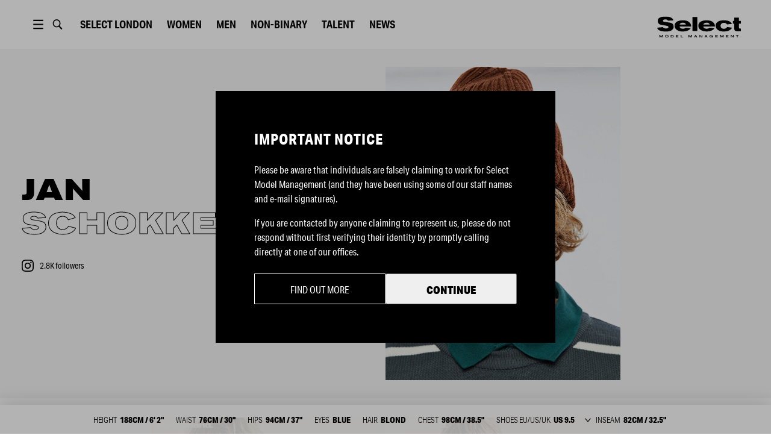

--- FILE ---
content_type: text/html; charset=utf-8
request_url: https://www.selectmodel.com/london/men/new-faces/jan
body_size: 10297
content:
<!DOCTYPE html><html lang="en"><head><meta charSet="utf-8" data-next-head=""/><meta name="viewport" content="width=device-width" data-next-head=""/><meta name="twitter:card" content="summary" data-next-head=""/><meta name="twitter:site" content="@SelectModelMgmt" data-next-head=""/><meta name="twitter:creator" content="@SelectModelMgmt" data-next-head=""/><meta property="og:type" content="website" data-next-head=""/><meta property="og:locale" content="en_GB" data-next-head=""/><meta property="og:site_name" content="Select Model Management" data-next-head=""/><title data-next-head="">Jan SCHOKKENKAMP | Men | Select London | Select Model Management</title><meta name="robots" content="index,follow" data-next-head=""/><meta name="description" content="Select Model Management" data-next-head=""/><meta property="og:title" content="Jan SCHOKKENKAMP | Men | Select London | Select Model Management" data-next-head=""/><meta property="og:description" content="Select Model Management" data-next-head=""/><meta property="og:url" content="https://selectmodel.com/london/men/new-faces/jan" data-next-head=""/><meta property="og:image" content="https://select-images.agencypin.com/files/gallery/25916/expanded/model_25916_ef6f4a9b8c09.png" data-next-head=""/><link rel="canonical" href="/london/model/jan" data-next-head=""/><script async="" src="https://www.googletagmanager.com/gtag/js?id=UA-150859325-1"></script><script>
                window.dataLayer = window.dataLayer || [];
                function gtag(){dataLayer.push(arguments);}
                gtag('js', new Date());
                gtag('config', 'UA-150859325-1');
              </script><link rel="shortcut icon" type="image/x-icon" href="/favicon/select/favicon.ico"/><link rel="manifest" href="/favicon/select/site.webmanifest"/><link rel="apple-touch-icon" sizes="180x180" href="/favicon/select/apple-touch-icon.png"/><link rel="icon" type="image/png" sizes="32x32" href="/favicon/select/favicon-32x32.png"/><link rel="icon" type="image/png" sizes="16x16" href="/favicon/select/favicon-16x16.png"/><link rel="mask-icon" href="/favicon/select/safari-pinned-tab.svg" color="#5bbad5"/><meta name="msapplication-TileColor" content="#ffffff"/><meta name="msapplication-TileImage" content="/favicon/select/ms-icon-150x150.png"/><link rel="stylesheet" href="https://use.typekit.net/wpm8tuc.css"/><link rel="stylesheet" href="https://fonts.googleapis.com/css?family=Lato&amp;display=swap"/><link rel="preload" href="/_next/static/css/f5a085b05d391a1a.css" as="style"/><link rel="stylesheet" href="/_next/static/css/f5a085b05d391a1a.css" data-n-g=""/><link rel="preload" href="/_next/static/css/ca9d1d1f2257bd7c.css" as="style"/><link rel="stylesheet" href="/_next/static/css/ca9d1d1f2257bd7c.css" data-n-p=""/><link rel="preload" href="/_next/static/css/70ce5c9a1ecd76b1.css" as="style"/><link rel="stylesheet" href="/_next/static/css/70ce5c9a1ecd76b1.css" data-n-p=""/><noscript data-n-css=""></noscript><script defer="" nomodule="" src="/_next/static/chunks/polyfills-42372ed130431b0a.js"></script><script src="/_next/static/chunks/webpack-4d39b77ce58087d0.js" defer=""></script><script src="/_next/static/chunks/framework-ad95febe4c460d0e.js" defer=""></script><script src="/_next/static/chunks/main-278693018a4663d6.js" defer=""></script><script src="/_next/static/chunks/pages/_app-9dee596aa9a33afb.js" defer=""></script><script src="/_next/static/chunks/190-a3b90cb27a23ae11.js" defer=""></script><script src="/_next/static/chunks/559-a27b62493e197062.js" defer=""></script><script src="/_next/static/chunks/588-8202183d733cf01c.js" defer=""></script><script src="/_next/static/chunks/847-0d419f74a7a43da8.js" defer=""></script><script src="/_next/static/chunks/234-359627380451a63d.js" defer=""></script><script src="/_next/static/chunks/361-7a5a697aa889a1cb.js" defer=""></script><script src="/_next/static/chunks/226-f5e70247932c6ddf.js" defer=""></script><script src="/_next/static/chunks/pages/%5Bsite%5D/%5BboardType%5D/%5BboardSlug%5D/%5BmodelSlug%5D-2fa1858244aab234.js" defer=""></script><script src="/_next/static/WbK8pxCerej9ALSqVsHxr/_buildManifest.js" defer=""></script><script src="/_next/static/WbK8pxCerej9ALSqVsHxr/_ssgManifest.js" defer=""></script><meta name="sentry-trace" content="dcaf914a2424f74e5551895b6d5c7438-267795f05fd4598b-1"/><meta name="baggage" content="sentry-environment=production,sentry-release=8723a22a89c71d99094615d530935598e6c5b2bb,sentry-public_key=51b7b9641ecde81eed198e77d7541619,sentry-trace_id=dcaf914a2424f74e5551895b6d5c7438,sentry-org_id=4510380394872832,sentry-transaction=GET%20%2F%5Bsite%5D%2F%5BboardType%5D%2F%5BboardSlug%5D%2F%5BmodelSlug%5D,sentry-sampled=true,sentry-sample_rand=0.7662402373492831,sentry-sample_rate=1"/></head><body><div id="__next"><div><div style="position:relative;z-index:110" class="headroom-wrapper"><div style="position:relative;top:0;left:0;right:0;z-index:1;-webkit-transform:translate3D(0, 0, 0);-ms-transform:translate3D(0, 0, 0);transform:translate3D(0, 0, 0);background-color:#fff" class="headroom headroom--unfixed"><div id="header" class="Header_container__1EfDa"><div class="Header_headerContent__9ua52"><button type="button" class="ButtonMenuDesktop_container__T4dCr"><svg xmlns="http://www.w3.org/2000/svg" viewBox="0 0 1190.549 841.891" fill="var(--header-ui-color)"><path d="M234.201 83.943h722.146v96.287H234.201V83.943zM234.201 372.803h722.146v96.286H234.201v-96.286zM234.201 661.661h722.146v96.286H234.201v-96.286z"></path></svg></button><button type="button" class="ButtonSearch_container__6jPML"><svg fill="none" xmlns="http://www.w3.org/2000/svg" viewBox="0 0 1190.549 841.891"><path fill="var(--header-ui-color)" fill-rule="evenodd" clip-rule="evenodd" d="M927.576 708.498l-8.797 8.082 8.64-8.25-174.696-182.865c39.328-51.892 60.659-115.482 60.659-181.433 0-161.696-126.29-293.395-281.831-293.395-155.542 0-281.828 131.698-281.828 293.395 0 161.697 126.286 293.396 281.828 293.396 54.142 0 106.029-15.753 151.246-45.806l176.883 184.82c9.193 9.519 21.178 14.812 33.891 14.812 13.105 0 26.033-5.732 34.259-15.27 17.351-18.038 17.39-48.284-.254-67.486zM531.552 564.022l-9.906-.236C410.017 558.361 321 461.76 321 344.032c0-121.18 94.323-219.944 210.551-219.944 116.223 0 210.503 98.754 210.503 219.944.001 121.197-94.291 219.99-210.502 219.99z"></path></svg></button><div><button type="button" class="ButtonLocationMobile_container__qiKyi"><svg viewBox="0 0 18 18" xmlns="http://www.w3.org/2000/svg"><path fill="var(--header-ui-color)" fill-rule="evenodd" d="M9 0C13.9672 0 18 4.03275 18 9C18 13.9672 13.9672 18 9 18C4.03275 18 0 13.9672 0 9C0 4.03275 4.03275 0 9 0ZM10.9178 12H7.0815C7.491 13.845 8.16225 15.0855 9 16.308C9.8955 15.0022 10.5308 13.7505 10.9178 12ZM5.55 12H2.12475C3.05175 14.1187 4.90275 15.729 7.191 16.287C6.405 14.9872 5.85375 13.5435 5.55 12ZM15.8752 12H12.45C12.1568 13.491 11.6287 14.9152 10.8188 16.2705C13.0778 15.6982 14.9565 14.0992 15.8752 12ZM5.3715 7.5H1.65C1.44975 8.48475 1.44975 9.51375 1.65 10.5H5.33625C5.247 9.50325 5.2605 8.496 5.3715 7.5ZM11.1173 7.5H6.882C6.75825 8.4945 6.74325 9.504 6.84225 10.5H11.157C11.2568 9.504 11.2402 8.49525 11.1173 7.5ZM16.35 7.5H12.6278C12.7387 8.496 12.7522 9.50325 12.6637 10.5H16.35C16.545 9.53625 16.5547 8.514 16.35 7.5ZM7.233 1.70325C4.92525 2.25225 3.05775 3.86775 2.12475 6H5.6145C5.94075 4.4685 6.498 3.01125 7.233 1.70325ZM8.99925 1.66725C8.1825 2.99475 7.56675 4.257 7.152 6H10.8472C10.4468 4.3155 9.8445 3.039 8.99925 1.66725ZM10.7752 1.719C11.535 3.078 12.075 4.539 12.3848 6H15.8752C14.9513 3.888 13.0538 2.2815 10.7752 1.719Z"></path></svg></button><div class="ButtonLocationDesktop_container__BbHSt"><button type="button" class="ButtonLocationDesktop_btn__km13i">Select <!-- -->London</button></div></div><button type="button" class="ButtonMenuMobile_container__R_4WU"><svg viewBox="0 0 36 17" fill="var(--header-ui-color)" xmlns="http://www.w3.org/2000/svg"><path d="M21.4746 4.47363H35.7904V6.26311H21.4746V4.47363Z"></path><path d="M25.9473 11.6318H35.7894V13.4213H25.9473V11.6318Z"></path><path d="M16.1053 15.3326L11.908 10.9374C12.6974 9.8005 13.1641 8.40225 13.1641 6.89208C13.1641 3.09187 10.2115 0 6.58172 0C2.95264 0 0 3.09187 0 6.89208C0 10.693 2.95264 13.7842 6.58172 13.7842C7.95759 13.7842 9.23538 13.34 10.2933 12.5814L14.5129 17L16.1053 15.3326V15.3326ZM1.93055 6.89208C1.93055 4.20608 4.01735 2.02087 6.5824 2.02087C9.14744 2.02087 11.2342 4.20608 11.2342 6.89208C11.2342 9.57808 9.14744 11.7633 6.5824 11.7633C4.01668 11.7633 1.93055 9.57808 1.93055 6.89208V6.89208Z"></path></svg></button><div class="Header_links__r5j1M Header_linksMain__WDrgw"></div><div class="Logo_container__Zsa5T Header_logo__sUWiP"><svg xmlns="http://www.w3.org/2000/svg" viewBox="0 0 1116.9 285.8" fill="var(--header-logo-color)"><path d="M194,184.8C176.7,197,150.9,203,116.5,203,45.4,203,6.4,185.6,0,150.9L77,143c.3,3.5,4.5,7.6,12.6,11.9a50.2,50.2,0,0,0,26,6.8c21,0,35.6-7,35.6-18.7,0-9.5-8.7-15.5-25.8-18.5l-73-12.7c-30-5.2-44.8-23.6-44.8-55.1C7.6,38,16.8,23.6,35,14.1S76.4,0,104.7,0c36.7,0,62.7,4.3,78.7,12.8Q214,29,216.4,51.3l-72.8,4.1c-4.2-9.5-15.4-16.9-33.3-16.9-22.1,0-32.7,8.4-32.7,17.1s5,12.8,15.1,14.4l77,13c33.6,5.7,50.1,20.9,50.1,55.9C219.8,157.6,211.1,172.8,194,184.8Z"></path><path d="M299,135.4c1.4,15.5,16.5,29.6,42,29.6,20.5,0,29.7-3.8,38.4-14.7l67.5,8.2c-14.9,24.7-51.6,43.9-106.7,43.9-31.4,0-57.1-7-77.3-20.9s-30.5-33.1-30.5-57.8q0-34.2,30.2-53.7c20.2-13,46.5-19.5,79.3-19.5,70.2,0,111.1,29.8,112.5,84.9Zm84.6-26.9q-4.7-25.2-42-25.2-35.7,0-42.9,25.2Z"></path><path class="cls-1" d="M535.6,196.4H471.2V6.5h64.4Z"></path><path d="M616.3,135.4c1.4,15.5,16.5,29.6,42,29.6,20.4,0,29.6-3.8,38.3-14.7l67.5,8.2c-14.8,24.7-51.5,43.9-106.7,43.9q-46.9,0-77.3-20.9c-20.4-13.8-30.5-33.1-30.5-57.8q0-34.2,30.3-53.7c20.1-13,46.4-19.5,79.2-19.5,70.3,0,111.2,29.8,112.6,84.9Zm84.5-26.9q-4.6-25.2-42-25.2-35.7,0-42.8,25.2Z"></path><path d="M999.3,151.1C980,185.3,942.4,202.4,887,202.4c-53.8,0-106.9-24.1-106.9-78.4,0-51.3,50.6-73.5,106.9-73.5,58.5,0,94.9,13.8,110.6,49.4l-65.8,6.5c-9-14.4-19.3-21.2-44-21.2a42.8,42.8,0,0,0-29.4,11.1c-8.1,7.3-12.3,16.3-12.3,26.9,0,25.8,15.7,42,42.6,42,12,0,21-1.6,26.6-5.1s11.7-9.5,18.2-18.7Z"></path><path d="M1116.9,96.1h-25.2v52.6c0,12.7,3.6,13.8,18.5,13.8h6.1v35.6a303.9,303.9,0,0,1-35,1.6c-24.3,0-35.8-1.4-43.7-9.2s-8.9-16.8-8.9-38.3V96.1h-18.8V59.2h18.8V14.7h63V59.2h25.2Z"></path><path d="M75.6,284.7H67.7v-9.1c0-7,.1-12.1.2-15.6h-.1c-.9,2.2-2.3,5.4-4.4,9.4l-7.6,15.3H49.6l-6.9-13.5A108,108,0,0,1,37.5,260h-.1c.1,4.5.2,9.6.2,15.4v9.3H29.7V248.9H39l8.3,15.8A95,95,0,0,1,52.7,276h.1c.6-1.7,2.4-5.6,5.5-11.7l8-15.4h9.3Z"></path><path d="M116.5,250.3a27.4,27.4,0,0,1,11.9-2.5c5.7-.1,12.7,1.7,17.7,6,3.2,2.7,5.4,7.4,5.4,12.9,0,14.1-12.7,19.1-23.1,19.1s-22.8-5.3-22.8-19C105.6,258.1,110.5,252.8,116.5,250.3Zm1.4,26.1c2.6,2.3,6.1,3.5,10.5,3.5a16,16,0,0,0,10.7-3.5c2.7-2.3,4-5.4,4-9.6a12.5,12.5,0,0,0-3.9-9.7c-2.7-2.3-6.3-3.5-10.8-3.5s-8.4,1.2-10.8,3.7a13.2,13.2,0,0,0-3.6,9.5A12.4,12.4,0,0,0,117.9,276.4Z"></path><path d="M197.6,284.7H181.5V248.9h15.4q22.5,0,22.5,17.4C219.4,278.6,212.1,284.7,197.6,284.7Zm-1.5-29.8h-6.7v23.6h7c9.8,0,14.7-4,14.7-12.1S206.1,254.9,196.1,254.9Z"></path><path d="M285,284.7H249.3V248.9h34.4v6H257.3v8.4H281v5.9H257.3v9.3H285Z"></path><path class="cls-1" d="M345,284.7H314.9V248.9h8v29.6H345Z"></path><path d="M463.5,284.7h-7.9v-9.1c0-7,.1-12.1.2-15.6h-.1a84.6,84.6,0,0,1-4.4,9.4l-7.6,15.3h-6.2l-6.9-13.5c-2.3-4.6-4.1-8.3-5.2-11.2h-.1c.1,4.5.3,9.6.3,15.4v9.3h-8V248.9h9.3l8.3,15.8a95,95,0,0,1,5.4,11.3h.1a115.1,115.1,0,0,1,5.6-11.7l8-15.4h9.2Z"></path><path d="M491.7,284.7l17.6-35.8h8.3l17.9,35.8h-8.9l-4-8.3H504l-4,8.3Zm21.4-28.2-6.3,13.9h12.9l-6.5-13.9Z"></path><path d="M602,284.7h-7.3l-14.3-15.3c-5-5.4-8-8.7-9-10.1h-.1c.2,2.8.3,8.5.3,17v8.4h-7.9V248.9h7.2l14.4,15.5,8.9,9.8h.1q-.3-5.2-.3-15.3v-10h8Z"></path><path d="M630.1,284.7l17.6-35.8H656l17.9,35.8h-8.8l-4.1-8.3H642.4l-4,8.3Zm21.4-28.2-6.3,13.9h12.9l-6.5-13.9Z"></path><path d="M734.7,258.9c-2.8-3.5-7-5.3-12.7-5.3a15.1,15.1,0,0,0-10.2,3.4c-2.7,2.2-4.1,5.5-4.1,9.8a12.5,12.5,0,0,0,4,9.6,15.2,15.2,0,0,0,10.2,3.5q6.1,0,9.9-3c2.4-2,3.7-4,3.8-6.1v-.2h-12v-5.5H743v19.6h-7.3v-4.2h-.1a19,19,0,0,1-13.7,5.2,27.6,27.6,0,0,1-15.5-4.4c-4.3-3-7.1-8.1-7.1-14.5a16.6,16.6,0,0,1,3.2-10.3,19.1,19.1,0,0,1,8.3-6.5,29,29,0,0,1,11.2-2.1c5.8,0,10.9,1.3,14.2,3.3a20.6,20.6,0,0,1,6.8,6Z"></path><path d="M810.3,284.7H774.6V248.9h34.3v6H782.6v8.4h23.7v5.9H782.6v9.3h27.7Z"></path><path d="M886.1,284.7h-7.9v-9.1c0-7,.1-12.1.2-15.6h-.1a84.6,84.6,0,0,1-4.4,9.4l-7.6,15.3h-6.2l-6.9-13.5c-2.3-4.6-4.1-8.3-5.2-11.2h-.1c.1,4.5.2,9.6.2,15.4v9.3h-7.9V248.9h9.3l8.3,15.8a95,95,0,0,1,5.4,11.3h.1a115.1,115.1,0,0,1,5.6-11.7l8-15.4h9.2Z"></path><path d="M953,284.7H917.4V248.9h34.3v6H925.4v8.4H949v5.9H925.4v9.3H953Z"></path><path d="M1021.3,284.7H1014l-14.3-15.3c-5-5.4-8-8.7-9-10.1h-.1c.2,2.8.3,8.5.3,17v8.4H983V248.9h7.3l14.3,15.5,8.9,9.8h.1q-.3-5.2-.3-15.3v-10h8Z"></path><path d="M1087.2,255h-14.4v29.7h-8V255h-14.4v-6.1h36.8Z"></path></svg></div></div></div></div></div></div><div class=""><main id="layout" class="Layout_main__k2ohw"><div class="model_mobileHeader__7mNbU"><button type="button" class="BackButton_container__RRc8s model_mobileBackBtn__nQixA"><div class="BackButton_btn__xzHDw"></div></button><h1 class="model_mobileTitle__q_l_f">Jan SCHOKKENKAMP</h1><button type="button" class="model_mobileMenuBtn__IiajC"><span></span></button><div class="model_mobileMenu__QFDum"><div class="model_mobileMenuItem__tpble"><button type="button" class="model_shareBtn__P6XQU"><span class="model_mobileMenuLabel__D8puO">Share Model</span><input id="model-share-link" class="model_shareLink__cPedi" type="text" value="https://selectmodel.com/london/men/new-faces/jan"/></button></div></div><button type="button" class="model_closeMenuBtn__8TcxF"></button></div><div class="ModelHeader_container__cwAFz ModelHeader_containerPortrait__Jirhe"><div class="ModelHeader_text___EXca"><div class="ModelHeader_textContent__2QZLw"><div class="ModelHeader_titleContainer__d8pje"><h2 class="Title_container__GMqKR ModelHeader_title__qPm5J"><span>Jan</span><span class="Title_subtitle__KPT7c">SCHOKKENKAMP</span></h2><div class="ModelHeader_socialStats__GuO0n"><a href="https://www.instagram.com/jan.schokkenkamp" target="_blank" rel="reopener noreferrer" class="InstagramCount_container__3qr0M" style="color:#000"><svg xmlns="http://www.w3.org/2000/svg" width="24" height="24" viewBox="0 0 24 24" class="InstagramCount_icon__yKhJG" fill="#000"><path d="M12 2.163c3.204 0 3.584.012 4.85.07 3.252.148 4.771 1.691 4.919 4.919.058 1.265.069 1.645.069 4.849 0 3.205-.012 3.584-.069 4.849-.149 3.225-1.664 4.771-4.919 4.919-1.266.058-1.644.07-4.85.07-3.204 0-3.584-.012-4.849-.07-3.26-.149-4.771-1.699-4.919-4.92-.058-1.265-.07-1.644-.07-4.849 0-3.204.013-3.583.07-4.849.149-3.227 1.664-4.771 4.919-4.919 1.266-.057 1.645-.069 4.849-.069zm0-2.163c-3.259 0-3.667.014-4.947.072-4.358.2-6.78 2.618-6.98 6.98-.059 1.281-.073 1.689-.073 4.948 0 3.259.014 3.668.072 4.948.2 4.358 2.618 6.78 6.98 6.98 1.281.058 1.689.072 4.948.072 3.259 0 3.668-.014 4.948-.072 4.354-.2 6.782-2.618 6.979-6.98.059-1.28.073-1.689.073-4.948 0-3.259-.014-3.667-.072-4.947-.196-4.354-2.617-6.78-6.979-6.98-1.281-.059-1.69-.073-4.949-.073zm0 5.838c-3.403 0-6.162 2.759-6.162 6.162s2.759 6.163 6.162 6.163 6.162-2.759 6.162-6.163c0-3.403-2.759-6.162-6.162-6.162zm0 10.162c-2.209 0-4-1.79-4-4 0-2.209 1.791-4 4-4s4 1.791 4 4c0 2.21-1.791 4-4 4zm6.406-11.845c-.796 0-1.441.645-1.441 1.44s.645 1.44 1.441 1.44c.795 0 1.439-.645 1.439-1.44s-.644-1.44-1.439-1.44z"></path></svg><span class="InstagramCount_count__33Yz_">2.8K<!-- --> followers</span><span class="InstagramCount_user__jwZ1Q"><span class="InstagramCount_userText__n3ZaM">jan.schokkenkamp</span></span></a></div></div></div></div><div class="ModelHeader_imgHalfWrap__zkRgL"><div class="ModelHeader_imgHalf__fjFZN"><img src="https://res.cloudinary.com/select-models/image/fetch/w_2560,c_limit/w_1.0,c_fit,ar_3:4,f_auto,q_auto:best/https://select-images.agencypin.com/files/gallery/25916/expanded/model_25916_ef6f4a9b8c09.png" srcSet="https://res.cloudinary.com/select-models/image/fetch/w_2560,c_limit/w_1.0,c_fit,ar_3:4,f_auto,q_auto:best/https://select-images.agencypin.com/files/gallery/25916/expanded/model_25916_ef6f4a9b8c09.png 1x, https://res.cloudinary.com/select-models/image/fetch/w_2560,c_limit/w_1.0,c_fit,ar_3:4,f_auto,q_auto:best,dpr_2.0/https://select-images.agencypin.com/files/gallery/25916/expanded/model_25916_ef6f4a9b8c09.png 2x" alt="jan schokkenkamp" class="ModelHeader_img__hO5ZN"/></div></div></div><div class="model_mobileInfo__8pfoM"><h2 class="Title_container__GMqKR model_title__lGz6r"><span>Jan</span><span class="Title_subtitle__KPT7c">SCHOKKENKAMP</span></h2><a href="https://www.instagram.com/jan.schokkenkamp" target="_blank" rel="reopener noreferrer" class="InstagramCount_container__3qr0M model_social__fmEqC" style="color:#000"><svg xmlns="http://www.w3.org/2000/svg" width="24" height="24" viewBox="0 0 24 24" class="InstagramCount_icon__yKhJG" fill="#000"><path d="M12 2.163c3.204 0 3.584.012 4.85.07 3.252.148 4.771 1.691 4.919 4.919.058 1.265.069 1.645.069 4.849 0 3.205-.012 3.584-.069 4.849-.149 3.225-1.664 4.771-4.919 4.919-1.266.058-1.644.07-4.85.07-3.204 0-3.584-.012-4.849-.07-3.26-.149-4.771-1.699-4.919-4.92-.058-1.265-.07-1.644-.07-4.849 0-3.204.013-3.583.07-4.849.149-3.227 1.664-4.771 4.919-4.919 1.266-.057 1.645-.069 4.849-.069zm0-2.163c-3.259 0-3.667.014-4.947.072-4.358.2-6.78 2.618-6.98 6.98-.059 1.281-.073 1.689-.073 4.948 0 3.259.014 3.668.072 4.948.2 4.358 2.618 6.78 6.98 6.98 1.281.058 1.689.072 4.948.072 3.259 0 3.668-.014 4.948-.072 4.354-.2 6.782-2.618 6.979-6.98.059-1.28.073-1.689.073-4.948 0-3.259-.014-3.667-.072-4.947-.196-4.354-2.617-6.78-6.979-6.98-1.281-.059-1.69-.073-4.949-.073zm0 5.838c-3.403 0-6.162 2.759-6.162 6.162s2.759 6.163 6.162 6.163 6.162-2.759 6.162-6.163c0-3.403-2.759-6.162-6.162-6.162zm0 10.162c-2.209 0-4-1.79-4-4 0-2.209 1.791-4 4-4s4 1.791 4 4c0 2.21-1.791 4-4 4zm6.406-11.845c-.796 0-1.441.645-1.441 1.44s.645 1.44 1.441 1.44c.795 0 1.439-.645 1.439-1.44s-.644-1.44-1.439-1.44z"></path></svg><span class="InstagramCount_count__33Yz_">2.8K<!-- --> followers</span><span class="InstagramCount_user__jwZ1Q"><span class="InstagramCount_userText__n3ZaM">jan.schokkenkamp</span></span></a><div class="model_measurementsWrapper___r2EM model_measurementsWrapperMobile__jTcHm"><div class="css-0" style="opacity:0;animation-delay:0ms"><div class=""><ul class="ModelMeasurements_list__EAWCh model_measurements__ZDLr_"><li class="ModelMeasurements_item__AiBv2 model_measurement__d7gI_">Height<span class="ModelMeasurements_value__cYaph model_measurementValue__6pf7v">188cm / 6&#x27; 2&quot;</span></li><li class="ModelMeasurements_item__AiBv2 model_measurement__d7gI_">Waist<span class="ModelMeasurements_value__cYaph model_measurementValue__6pf7v">76cm / 30&quot;</span></li><li class="ModelMeasurements_item__AiBv2 model_measurement__d7gI_">Hips<span class="ModelMeasurements_value__cYaph model_measurementValue__6pf7v">94cm / 37&quot;</span></li><li class="ModelMeasurements_item__AiBv2 model_measurement__d7gI_">Eyes<span class="ModelMeasurements_value__cYaph model_measurementValue__6pf7v">Blue</span></li><li class="ModelMeasurements_item__AiBv2 model_measurement__d7gI_">Hair<span class="ModelMeasurements_value__cYaph model_measurementValue__6pf7v">Blond</span></li><li class="ModelMeasurements_item__AiBv2 model_measurement__d7gI_">Chest<span class="ModelMeasurements_value__cYaph model_measurementValue__6pf7v">98cm / 38.5&quot;</span></li><li class="ModelMeasurements_item__AiBv2 model_measurement__d7gI_">Shoes EU/US/UK<div class="ModelMeasurements_shoeSizesWrapper__rqPlq"><select name="shoeSizesMobile" id="shoeSizesMobile" class="ModelMeasurements_value__cYaph model_measurementValue__6pf7v"><option value="us">US <!-- -->9.5</option><option value="uk">UK <!-- -->8</option><option value="metric">EU <!-- -->42</option></select></div></li><li class="ModelMeasurements_item__AiBv2 model_measurement__d7gI_">Inseam<span class="ModelMeasurements_value__cYaph model_measurementValue__6pf7v">82cm / 32.5&quot;</span></li></ul></div></div></div></div><div class="ModelGallery_container__jfwI0"><div class="ModelGallery_menu__oMKTE ModelGallery_menuHidden__8WHTM"><h2 class="ModelGallery_title__Kd2Wz"><span>jan</span><span>schokkenkamp</span></h2><div class="ModelGallery_links__YuuIK"><div class=""><h2 class="ModelGallery_linkWrapperHidden__V3M6R"><button type="button" class="ModelGallery_link__ds2vO">Bio</button></h2><h2 class="ModelGallery_linkWrapper__yZpwb"><button type="button" class="ModelGallery_link__ds2vO">Portfolio</button><a href="https://cms.selectmodel.com/api/portfolio.php?agency=london&amp;model=jan&amp;action=portfolio"><span class="ModelGallery_portfolioLink__wMLD5"><span style="box-sizing:border-box;display:inline-block;overflow:hidden;width:initial;height:initial;background:none;opacity:1;border:0;margin:0;padding:0;position:relative;max-width:100%"><span style="box-sizing:border-box;display:block;width:initial;height:initial;background:none;opacity:1;border:0;margin:0;padding:0;max-width:100%"><img style="display:block;max-width:100%;width:initial;height:initial;background:none;opacity:1;border:0;margin:0;padding:0" alt="" aria-hidden="true" src="data:image/svg+xml,%3csvg%20xmlns=%27http://www.w3.org/2000/svg%27%20version=%271.1%27%20width=%2715%27%20height=%2715%27/%3e"/></span><img alt="Download portfolio" src="[data-uri]" decoding="async" data-nimg="intrinsic" style="position:absolute;top:0;left:0;bottom:0;right:0;box-sizing:border-box;padding:0;border:none;margin:auto;display:block;width:0;height:0;min-width:100%;max-width:100%;min-height:100%;max-height:100%"/><noscript><img alt="Download portfolio" loading="lazy" decoding="async" data-nimg="intrinsic" style="position:absolute;top:0;left:0;bottom:0;right:0;box-sizing:border-box;padding:0;border:none;margin:auto;display:block;width:0;height:0;min-width:100%;max-width:100%;min-height:100%;max-height:100%" srcSet="/_next/static/media/download.340d34c5.svg 1x, /_next/static/media/download.340d34c5.svg 2x" src="/_next/static/media/download.340d34c5.svg"/></noscript></span></span></a></h2></div><a href="https://www.instagram.com/jan.schokkenkamp" target="_blank" rel="reopener noreferrer" class="InstagramCount_container__3qr0M" style="color:#000"><svg xmlns="http://www.w3.org/2000/svg" width="24" height="24" viewBox="0 0 24 24" class="InstagramCount_icon__yKhJG" fill="#000"><path d="M12 2.163c3.204 0 3.584.012 4.85.07 3.252.148 4.771 1.691 4.919 4.919.058 1.265.069 1.645.069 4.849 0 3.205-.012 3.584-.069 4.849-.149 3.225-1.664 4.771-4.919 4.919-1.266.058-1.644.07-4.85.07-3.204 0-3.584-.012-4.849-.07-3.26-.149-4.771-1.699-4.919-4.92-.058-1.265-.07-1.644-.07-4.849 0-3.204.013-3.583.07-4.849.149-3.227 1.664-4.771 4.919-4.919 1.266-.057 1.645-.069 4.849-.069zm0-2.163c-3.259 0-3.667.014-4.947.072-4.358.2-6.78 2.618-6.98 6.98-.059 1.281-.073 1.689-.073 4.948 0 3.259.014 3.668.072 4.948.2 4.358 2.618 6.78 6.98 6.98 1.281.058 1.689.072 4.948.072 3.259 0 3.668-.014 4.948-.072 4.354-.2 6.782-2.618 6.979-6.98.059-1.28.073-1.689.073-4.948 0-3.259-.014-3.667-.072-4.947-.196-4.354-2.617-6.78-6.979-6.98-1.281-.059-1.69-.073-4.949-.073zm0 5.838c-3.403 0-6.162 2.759-6.162 6.162s2.759 6.163 6.162 6.163 6.162-2.759 6.162-6.163c0-3.403-2.759-6.162-6.162-6.162zm0 10.162c-2.209 0-4-1.79-4-4 0-2.209 1.791-4 4-4s4 1.791 4 4c0 2.21-1.791 4-4 4zm6.406-11.845c-.796 0-1.441.645-1.441 1.44s.645 1.44 1.441 1.44c.795 0 1.439-.645 1.439-1.44s-.644-1.44-1.439-1.44z"></path></svg><span class="InstagramCount_count__33Yz_">2.8K<!-- --> followers</span><span class="InstagramCount_user__jwZ1Q"><span class="InstagramCount_userText__n3ZaM">jan.schokkenkamp</span></span></a></div></div><div class="ModelGallery_content__ua7OA"><div class="ModelContent_container__u4omY"><details id="portfolio" class="CollapseDetails_row__hMgpE CollapseDetails_details__RkPjn " open=""><summary class="CollapseDetails_summary__LWpZH"><h2 class="CollapseDetails_title__mzwtX">Portfolio</h2></summary><div><div class="Portfolio_row__qc7LG"><div class="Portfolio_imageWrapper__V1Xi4"><img src="https://select-s3.agencypin.com/files/gallery/25916/expanded/gallery_model_VlzLrhIve6Nm.jpg" class="Portfolio_image__ovbqV" alt=""/></div><div class="Portfolio_imageWrapper__V1Xi4"><img src="https://select-s3.agencypin.com/files/gallery/25916/expanded/gallery_model_KMIYp2hzcrs0.jpg" class="Portfolio_image__ovbqV" alt=""/></div></div><div class="Portfolio_row__qc7LG"><div class="Portfolio_imageWrapper__V1Xi4"><img src="https://select-s3.agencypin.com/files/gallery/25916/expanded/gallery_model_JavuAbrNe9fz.jpg" class="Portfolio_image__ovbqV" alt=""/></div><div class="Portfolio_imageWrapper__V1Xi4"><img src="https://select-images.agencypin.com/files/gallery/25916/expanded/gallery_model_Cgwq3BPWIZ1G.jpg" class="Portfolio_image__ovbqV" alt=""/></div></div><div class="Portfolio_row__qc7LG"><div class="Portfolio_imageWrapper__V1Xi4"><img src="https://select-images.agencypin.com/files/gallery/25916/expanded/gallery_model_hsnlgerPLpjd.jpg" class="Portfolio_image__ovbqV" alt=""/></div><div class="Portfolio_imageWrapper__V1Xi4"><img src="https://select-s3.agencypin.com/files/gallery/25916/expanded/gallery_model_GKyPv2gzjZ0u.jpg" class="Portfolio_image__ovbqV" alt=""/></div></div><div class="Portfolio_row__qc7LG"><div class="Portfolio_imageWrapper__V1Xi4"><img src="https://select-s3.agencypin.com/files/gallery/25916/expanded/gallery_model_rUBND4euWQhV.jpg" class="Portfolio_image__ovbqV" alt=""/></div><div class="Portfolio_imageWrapper__V1Xi4"><img src="https://select-s3.agencypin.com/files/gallery/25916/expanded/gallery_model_1eawnyQTXMhF.jpg" class="Portfolio_image__ovbqV" alt=""/></div></div><div class="Portfolio_row__qc7LG"><div class="Portfolio_imageWrapper__V1Xi4"><img src="https://select-s3.agencypin.com/files/gallery/25916/expanded/gallery_model_eqx_WQ9DY5UT.jpg" class="Portfolio_image__ovbqV" alt=""/></div><div class="Portfolio_imageWrapper__V1Xi4"><img src="https://select-s3.agencypin.com/files/gallery/25916/expanded/gallery_model_RbXF8lKhdA4H.jpg" class="Portfolio_image__ovbqV" alt=""/></div></div><div class="Portfolio_row__qc7LG"><div class="Portfolio_imageWrapper__V1Xi4"><img src="https://select-s3.agencypin.com/files/gallery/25916/expanded/gallery_model_XIHY80bPTA7f.jpg" class="Portfolio_image__ovbqV" alt=""/></div><div class="Portfolio_imageWrapper__V1Xi4"><img src="https://select-s3.agencypin.com/files/gallery/25916/expanded/gallery_model_hjP4TkqF237z.jpg" class="Portfolio_image__ovbqV" alt=""/></div></div><div class="Portfolio_row__qc7LG"><div class="Portfolio_imageWrapper__V1Xi4"><img src="https://select-s3.agencypin.com/files/gallery/25916/expanded/gallery_model_yXG5Qv3JCVhB.jpg" class="Portfolio_image__ovbqV" alt=""/></div><div class="Portfolio_imageWrapper__V1Xi4"><img src="https://select-s3.agencypin.com/files/gallery/25916/expanded/gallery_model_lFT5nLBQD_k4.jpg" class="Portfolio_image__ovbqV" alt=""/></div></div><div class="Portfolio_row__qc7LG"><div class="Portfolio_imageWrapper__V1Xi4"><img src="https://select-s3.agencypin.com/files/gallery/25916/expanded/gallery_model_jw82xrBZdMT9.jpg" class="Portfolio_image__ovbqV" alt=""/></div></div><div class="Portfolio_row__qc7LG"><div class="Portfolio_imageWrapper__V1Xi4 Portfolio_imageWrapperLandscape__YAj7Y"><img src="https://select-s3.agencypin.com/files/gallery/25916/expanded/gallery_model_chRjVrtIsFQY.jpg" class="Portfolio_image__ovbqV" alt=""/></div></div><div class="Portfolio_row__qc7LG"><div class="Portfolio_imageWrapper__V1Xi4"><img src="https://select-s3.agencypin.com/files/gallery/25916/expanded/gallery_model_dgQ2TbJSNZki.jpg" class="Portfolio_image__ovbqV" alt=""/></div><div class="Portfolio_imageWrapper__V1Xi4"><img src="https://select-s3.agencypin.com/files/gallery/25916/expanded/gallery_model_UPDqXeJYhoBa.jpg" class="Portfolio_image__ovbqV" alt=""/></div></div><div class="Portfolio_row__qc7LG"><div class="Portfolio_imageWrapper__V1Xi4"><img src="https://select-images.agencypin.com/files/gallery/25916/expanded/gallery_model_Ox5hcmnKCAH8.jpg" class="Portfolio_image__ovbqV" alt=""/></div><div class="Portfolio_imageWrapper__V1Xi4"><img src="https://select-s3.agencypin.com/files/gallery/25916/expanded/gallery_model_Kt3xodWNsUGD.jpg" class="Portfolio_image__ovbqV" alt=""/></div></div><div class="Portfolio_row__qc7LG"><div class="Portfolio_imageWrapper__V1Xi4"><img src="https://select-s3.agencypin.com/files/gallery/25916/expanded/gallery_model_1iMAqIfh_SHa.jpg" class="Portfolio_image__ovbqV" alt=""/></div><div class="Portfolio_imageWrapper__V1Xi4"><img src="https://select-s3.agencypin.com/files/gallery/25916/expanded/gallery_model_ZHv5uFfGj38k.jpg" class="Portfolio_image__ovbqV" alt=""/></div></div><div class="Portfolio_row__qc7LG"><div class="Portfolio_imageWrapper__V1Xi4"><img src="https://select-s3.agencypin.com/files/gallery/25916/expanded/gallery_model_B5XQT2IA_gM7.jpg" class="Portfolio_image__ovbqV" alt=""/></div></div><div class="Portfolio_row__qc7LG"><div class="Portfolio_imageWrapper__V1Xi4 Portfolio_imageWrapperLandscape__YAj7Y"><img src="https://select-s3.agencypin.com/files/gallery/25916/expanded/gallery_model_qKX5nJZsDad8.jpg" class="Portfolio_image__ovbqV" alt=""/></div></div><div class="Portfolio_row__qc7LG"><div class="Portfolio_imageWrapper__V1Xi4"><img src="https://select-s3.agencypin.com/files/gallery/25916/expanded/gallery_model_uls_GpEx65jI.jpg" class="Portfolio_image__ovbqV" alt=""/></div><div class="Portfolio_imageWrapper__V1Xi4"><img src="https://select-s3.agencypin.com/files/gallery/25916/expanded/gallery_model_9h5e7UoxlpME.jpg" class="Portfolio_image__ovbqV" alt=""/></div></div><div class="Portfolio_row__qc7LG"><div class="Portfolio_imageWrapper__V1Xi4"><img src="https://select-images.agencypin.com/files/gallery/25916/expanded/gallery_model_DpNM24ZKVHF6.jpg" class="Portfolio_image__ovbqV" alt=""/></div><div class="Portfolio_imageWrapper__V1Xi4"><img src="https://select-images.agencypin.com/files/gallery/25916/expanded/gallery_model_mK8ZOJfHE4eM.jpg" class="Portfolio_image__ovbqV" alt=""/></div></div><div class="Portfolio_row__qc7LG"><div class="Portfolio_imageWrapper__V1Xi4"><img src="https://select-images.agencypin.com/files/gallery/25916/expanded/gallery_model_lIWQ9JMKBAjE.jpg" class="Portfolio_image__ovbqV" alt=""/></div><div class="Portfolio_imageWrapper__V1Xi4"><img src="https://select-images.agencypin.com/files/gallery/25916/expanded/gallery_model_bhumvLBTUtGe.jpg" class="Portfolio_image__ovbqV" alt=""/></div></div></div></details></div></div></div><div class="model_measurementsWrapper___r2EM model_measurementsWrapperDesktop__pDcLx"><div class="css-0" style="opacity:0;animation-delay:0ms"><div class=""><ul class="ModelMeasurements_list__EAWCh model_measurements__ZDLr_"><li class="ModelMeasurements_item__AiBv2 model_measurement__d7gI_">Height<span class="ModelMeasurements_value__cYaph model_measurementValue__6pf7v">188cm / 6&#x27; 2&quot;</span></li><li class="ModelMeasurements_item__AiBv2 model_measurement__d7gI_">Waist<span class="ModelMeasurements_value__cYaph model_measurementValue__6pf7v">76cm / 30&quot;</span></li><li class="ModelMeasurements_item__AiBv2 model_measurement__d7gI_">Hips<span class="ModelMeasurements_value__cYaph model_measurementValue__6pf7v">94cm / 37&quot;</span></li><li class="ModelMeasurements_item__AiBv2 model_measurement__d7gI_">Eyes<span class="ModelMeasurements_value__cYaph model_measurementValue__6pf7v">Blue</span></li><li class="ModelMeasurements_item__AiBv2 model_measurement__d7gI_">Hair<span class="ModelMeasurements_value__cYaph model_measurementValue__6pf7v">Blond</span></li><li class="ModelMeasurements_item__AiBv2 model_measurement__d7gI_">Chest<span class="ModelMeasurements_value__cYaph model_measurementValue__6pf7v">98cm / 38.5&quot;</span></li><li class="ModelMeasurements_item__AiBv2 model_measurement__d7gI_">Shoes EU/US/UK<div class="ModelMeasurements_shoeSizesWrapper__rqPlq"><select name="shoeSizes" id="shoeSizes" class="ModelMeasurements_value__cYaph model_measurementValue__6pf7v"><option value="us">US <!-- -->9.5</option><option value="uk">UK <!-- -->8</option><option value="metric">EU <!-- -->42</option></select></div></li><li class="ModelMeasurements_item__AiBv2 model_measurement__d7gI_">Inseam<span class="ModelMeasurements_value__cYaph model_measurementValue__6pf7v">82cm / 32.5&quot;</span></li></ul></div></div></div></main><div id="footer" class="Footer_container__Mn8SS"><div class="Footer_wrapper__znyEu"><div class="Footer_row__yzbRy"><div class="Footer_btnWrap__vfWJ1"><button type="button" class="Footer_scrollTopBtn___yb5q"></button></div><div class="Footer_links__xHnvg"></div></div><div class="Footer_row__yzbRy Footer_rowCopy__bY65_"><div class="Footer_copySelect__Mvfly"><span class="Footer_copy__tr5xT">© <!-- -->2026<!-- --> <!-- -->Select Model Management</span></div><a href="https://bfma.fashion/" rel="reopener noreferrer" target="_blank"><span style="box-sizing:border-box;display:inline-block;overflow:hidden;width:initial;height:initial;background:none;opacity:1;border:0;margin:0;padding:0;position:relative;max-width:100%"><span style="box-sizing:border-box;display:block;width:initial;height:initial;background:none;opacity:1;border:0;margin:0;padding:0;max-width:100%"><img style="display:block;max-width:100%;width:initial;height:initial;background:none;opacity:1;border:0;margin:0;padding:0" alt="" aria-hidden="true" src="data:image/svg+xml,%3csvg%20xmlns=%27http://www.w3.org/2000/svg%27%20version=%271.1%27%20width=%27125%27%20height=%2758%27/%3e"/></span><img alt="British Fashion Model Agents Association" src="[data-uri]" decoding="async" data-nimg="intrinsic" style="position:absolute;top:0;left:0;bottom:0;right:0;box-sizing:border-box;padding:0;border:none;margin:auto;display:block;width:0;height:0;min-width:100%;max-width:100%;min-height:100%;max-height:100%"/><noscript><img alt="British Fashion Model Agents Association" loading="lazy" decoding="async" data-nimg="intrinsic" style="position:absolute;top:0;left:0;bottom:0;right:0;box-sizing:border-box;padding:0;border:none;margin:auto;display:block;width:0;height:0;min-width:100%;max-width:100%;min-height:100%;max-height:100%" srcSet="/_next/image?url=%2Fimg%2Fbfma.png&amp;w=128&amp;q=75 1x, /_next/image?url=%2Fimg%2Fbfma.png&amp;w=256&amp;q=75 2x" src="/_next/image?url=%2Fimg%2Fbfma.png&amp;w=256&amp;q=75"/></noscript></span></a><div class="Footer_copyPatron__OnZ_h"><a href="https://patron.studio" target="_blank" rel="reopener noreferrer" class="Footer_copy__tr5xT">site by patron</a></div></div></div></div></div></div><script id="__NEXT_DATA__" type="application/json">{"props":{"pageProps":{"site":"london","boardType":"men","boardSlug":"new-faces","modelSlug":"jan","__typename":"Model","title":"Jan SCHOKKENKAMP","seo":{"__typename":"SEO","title":"","metaDesc":"","removeBlogTitle":""},"acfModel":{"__typename":"Model_Acfmodel","coverImage":"https://select-images.agencypin.com/files/gallery/25916/web_start_picture/model_25916_ef6f4a9b8c09.png","bookers":null},"coverImage":"https://select-images.agencypin.com/files/gallery/25916/web_start_picture/model_25916_ef6f4a9b8c09.png","bookers":null,"id":"25916","gender":"Male","firstName":"Jan","lastName":"SCHOKKENKAMP","slug":"jan","inTown":0,"uiColour":"dark","uiLogoColour":"dark","bio":"","instagram":"jan.schokkenkamp","instagramCount":2829,"tiktok":null,"tiktokCount":null,"image":{"__typename":"Image","sourceUrl":"https://select-images.agencypin.com/files/gallery/25916/expanded/model_25916_ef6f4a9b8c09.png","orientation":1},"galleries":[{"__typename":"Gallery","type":"portfolio","typeName":"Portfolio","assets":[{"__typename":"Image","sourceUrl":"https://select-images.agencypin.com/files/gallery/25916/expanded/model_25916_ef6f4a9b8c09.png","orientation":1},{"__typename":"Image","sourceUrl":"https://select-s3.agencypin.com/files/gallery/25916/expanded/gallery_model_VlzLrhIve6Nm.jpg","orientation":1},{"__typename":"Image","sourceUrl":"https://select-s3.agencypin.com/files/gallery/25916/expanded/gallery_model_KMIYp2hzcrs0.jpg","orientation":1},{"__typename":"Image","sourceUrl":"https://select-s3.agencypin.com/files/gallery/25916/expanded/gallery_model_JavuAbrNe9fz.jpg","orientation":1},{"__typename":"Image","sourceUrl":"https://select-images.agencypin.com/files/gallery/25916/expanded/gallery_model_Cgwq3BPWIZ1G.jpg","orientation":1},{"__typename":"Image","sourceUrl":"https://select-images.agencypin.com/files/gallery/25916/expanded/gallery_model_hsnlgerPLpjd.jpg","orientation":1},{"__typename":"Image","sourceUrl":"https://select-s3.agencypin.com/files/gallery/25916/expanded/gallery_model_GKyPv2gzjZ0u.jpg","orientation":1},{"__typename":"Image","sourceUrl":"https://select-s3.agencypin.com/files/gallery/25916/expanded/gallery_model_rUBND4euWQhV.jpg","orientation":1},{"__typename":"Image","sourceUrl":"https://select-s3.agencypin.com/files/gallery/25916/expanded/gallery_model_1eawnyQTXMhF.jpg","orientation":1},{"__typename":"Image","sourceUrl":"https://select-s3.agencypin.com/files/gallery/25916/expanded/gallery_model_eqx_WQ9DY5UT.jpg","orientation":1},{"__typename":"Image","sourceUrl":"https://select-s3.agencypin.com/files/gallery/25916/expanded/gallery_model_RbXF8lKhdA4H.jpg","orientation":1},{"__typename":"Image","sourceUrl":"https://select-s3.agencypin.com/files/gallery/25916/expanded/gallery_model_XIHY80bPTA7f.jpg","orientation":1},{"__typename":"Image","sourceUrl":"https://select-s3.agencypin.com/files/gallery/25916/expanded/gallery_model_hjP4TkqF237z.jpg","orientation":1},{"__typename":"Image","sourceUrl":"https://select-s3.agencypin.com/files/gallery/25916/expanded/gallery_model_yXG5Qv3JCVhB.jpg","orientation":1},{"__typename":"Image","sourceUrl":"https://select-s3.agencypin.com/files/gallery/25916/expanded/gallery_model_lFT5nLBQD_k4.jpg","orientation":1},{"__typename":"Image","sourceUrl":"https://select-s3.agencypin.com/files/gallery/25916/expanded/gallery_model_jw82xrBZdMT9.jpg","orientation":1},{"__typename":"Image","sourceUrl":"https://select-s3.agencypin.com/files/gallery/25916/expanded/gallery_model_chRjVrtIsFQY.jpg","orientation":2},{"__typename":"Image","sourceUrl":"https://select-s3.agencypin.com/files/gallery/25916/expanded/gallery_model_dgQ2TbJSNZki.jpg","orientation":1},{"__typename":"Image","sourceUrl":"https://select-s3.agencypin.com/files/gallery/25916/expanded/gallery_model_UPDqXeJYhoBa.jpg","orientation":1},{"__typename":"Image","sourceUrl":"https://select-images.agencypin.com/files/gallery/25916/expanded/gallery_model_Ox5hcmnKCAH8.jpg","orientation":3},{"__typename":"Image","sourceUrl":"https://select-s3.agencypin.com/files/gallery/25916/expanded/gallery_model_Kt3xodWNsUGD.jpg","orientation":1},{"__typename":"Image","sourceUrl":"https://select-s3.agencypin.com/files/gallery/25916/expanded/gallery_model_1iMAqIfh_SHa.jpg","orientation":1},{"__typename":"Image","sourceUrl":"https://select-s3.agencypin.com/files/gallery/25916/expanded/gallery_model_ZHv5uFfGj38k.jpg","orientation":1},{"__typename":"Image","sourceUrl":"https://select-s3.agencypin.com/files/gallery/25916/expanded/gallery_model_B5XQT2IA_gM7.jpg","orientation":1},{"__typename":"Image","sourceUrl":"https://select-s3.agencypin.com/files/gallery/25916/expanded/gallery_model_qKX5nJZsDad8.jpg","orientation":2},{"__typename":"Image","sourceUrl":"https://select-s3.agencypin.com/files/gallery/25916/expanded/gallery_model_uls_GpEx65jI.jpg","orientation":1},{"__typename":"Image","sourceUrl":"https://select-s3.agencypin.com/files/gallery/25916/expanded/gallery_model_9h5e7UoxlpME.jpg","orientation":1},{"__typename":"Image","sourceUrl":"https://select-images.agencypin.com/files/gallery/25916/expanded/gallery_model_DpNM24ZKVHF6.jpg","orientation":1},{"__typename":"Image","sourceUrl":"https://select-images.agencypin.com/files/gallery/25916/expanded/gallery_model_mK8ZOJfHE4eM.jpg","orientation":1},{"__typename":"Image","sourceUrl":"https://select-images.agencypin.com/files/gallery/25916/expanded/gallery_model_lIWQ9JMKBAjE.jpg","orientation":1},{"__typename":"Image","sourceUrl":"https://select-images.agencypin.com/files/gallery/25916/expanded/gallery_model_bhumvLBTUtGe.jpg","orientation":1}]}],"books":[],"measurements":[{"__typename":"Measurement","fieldName":"Height","fieldValue":"188","fieldValueHuman":{"__typename":"MeasurementHumanValue","us":"6' 2.0\"","metric":"188cm","uk":null}},{"__typename":"Measurement","fieldName":"Waist","fieldValue":"76","fieldValueHuman":{"__typename":"MeasurementHumanValue","us":"30\"","metric":"76cm","uk":null}},{"__typename":"Measurement","fieldName":"Hips","fieldValue":"94","fieldValueHuman":{"__typename":"MeasurementHumanValue","us":"37\"","metric":"94cm","uk":null}},{"__typename":"Measurement","fieldName":"Eyes","fieldValue":"Blue","fieldValueHuman":{"__typename":"MeasurementHumanValue","us":null,"metric":null,"uk":null}},{"__typename":"Measurement","fieldName":"Hair","fieldValue":"Blond","fieldValueHuman":{"__typename":"MeasurementHumanValue","us":null,"metric":null,"uk":null}},{"__typename":"Measurement","fieldName":"Size EU/US","fieldValue":null,"fieldValueHuman":{"__typename":"MeasurementHumanValue","us":null,"metric":null,"uk":null}},{"__typename":"Measurement","fieldName":"Chest","fieldValue":"98","fieldValueHuman":{"__typename":"MeasurementHumanValue","us":"38.5\"","metric":"98cm","uk":null}},{"__typename":"Measurement","fieldName":"Shoes EU/US/UK","fieldValue":"25","fieldValueHuman":{"__typename":"MeasurementHumanValue","us":"9.5","metric":"42","uk":"8"}},{"__typename":"Measurement","fieldName":"Inseam","fieldValue":"82","fieldValueHuman":{"__typename":"MeasurementHumanValue","us":"32.5\"","metric":"82cm","uk":null}},{"__typename":"Measurement","fieldName":"Neck","fieldValue":null,"fieldValueHuman":{"__typename":"MeasurementHumanValue","us":null,"metric":null,"uk":null}},{"__typename":"Measurement","fieldName":"Sleeve","fieldValue":null,"fieldValueHuman":{"__typename":"MeasurementHumanValue","us":null,"metric":null,"uk":null}},{"__typename":"Measurement","fieldName":"Suit size","fieldValue":null,"fieldValueHuman":{"__typename":"MeasurementHumanValue","us":null,"metric":null,"uk":null}},{"__typename":"Measurement","fieldName":"Suit cut","fieldValue":null,"fieldValueHuman":{"__typename":"MeasurementHumanValue","us":null,"metric":null,"uk":null}},{"__typename":"Measurement","fieldName":"Hair length","fieldValue":null,"fieldValueHuman":{"__typename":"MeasurementHumanValue","us":null,"metric":null,"uk":null}},{"__typename":"Measurement","fieldName":"Location","fieldValue":null,"fieldValueHuman":{"__typename":"MeasurementHumanValue","us":null,"metric":null,"uk":null}}],"globalSettings":{"offices":{"__typename":"RootQueryToOfficeConnection","nodes":[{"__typename":"Office","acfOffices":{"__typename":"Office_Acfoffices","instagramHandle":"selectmodellondon","facebookHandle":"selectmodellondon","twitterHandle":"SelectModelMgmt","tiktokHandle":"@selectmodellondon"},"acfSeoAddress":{"__typename":"Office_Acfseoaddress","addressCountry":"GB","addressLocality":null,"addressRegion":null,"postalCode":null,"streetAddress":null}}]},"mainMenu":{"__typename":"CustomMenu","acfMenuItems":{"__typename":"CustomMenu_Acfmenuitems","menu":[{"__typename":"CustomMenu_Acfmenuitems_menu","items":[{"__typename":"CustomMenu_Acfmenuitems_menu_items","url":"https://dev-select-model.now.sh/apply","isExternalLink":null,"label":"Home","link":{"__typename":"Page","uri":"/"}},{"__typename":"CustomMenu_Acfmenuitems_menu_items","url":"https://cms.selectmodel.com/wp-content/uploads/2019/12/20191216_select-code-of-business-conduct-and-ethics.pdf","isExternalLink":null,"label":"Women","link":{"__typename":"ModelBoard","uri":"/women/image/"}},{"__typename":"CustomMenu_Acfmenuitems_menu_items","url":null,"isExternalLink":null,"label":"Men","link":{"__typename":"ModelBoard","uri":"/men/mainboard/"}},{"__typename":"CustomMenu_Acfmenuitems_menu_items","url":null,"isExternalLink":null,"label":"Non-binary","link":{"__typename":"ModelBoard","uri":"/non-binary/all/"}},{"__typename":"CustomMenu_Acfmenuitems_menu_items","url":null,"isExternalLink":null,"label":"Talent","link":{"__typename":"ModelBoard","uri":"/talent/all/"}},{"__typename":"CustomMenu_Acfmenuitems_menu_items","url":null,"isExternalLink":null,"label":"News","link":{"__typename":"Page","uri":"/news/"}}]},{"__typename":"CustomMenu_Acfmenuitems_menu","items":[{"__typename":"CustomMenu_Acfmenuitems_menu_items","url":null,"isExternalLink":null,"label":"About","link":{"__typename":"Page","uri":"/about/"}},{"__typename":"CustomMenu_Acfmenuitems_menu_items","url":"https://apply.selectmodel.com","isExternalLink":true,"label":"Become a Model","link":null},{"__typename":"CustomMenu_Acfmenuitems_menu_items","url":null,"isExternalLink":null,"label":"Info for Parents","link":{"__typename":"Page","uri":"/info-for-parents/"}},{"__typename":"CustomMenu_Acfmenuitems_menu_items","url":"https://cms.selectmodel.com/wp-content/uploads/2019/12/20191216_select-code-of-business-conduct-and-ethics.pdf","isExternalLink":null,"label":"Contact","link":{"__typename":"Page","uri":"/contact/"}},{"__typename":"CustomMenu_Acfmenuitems_menu_items","url":"https://cms.selectmodel.com/wp-content/uploads/2019/12/20191216_select-code-of-business-conduct-and-ethics.pdf","isExternalLink":null,"label":"Ethics Code","link":{"__typename":"Page","uri":"/ethics-code/"}},{"__typename":"CustomMenu_Acfmenuitems_menu_items","url":"https://cms.selectmodel.com/wp-content/uploads/2022/06/BMFA-Best-Practice-Guide-1.pdf","isExternalLink":true,"label":"BFMA","link":null}]}]}},"footerMenu":{"__typename":"CustomMenu","acfMenuItems":{"__typename":"CustomMenu_Acfmenuitems","menu":[{"__typename":"CustomMenu_Acfmenuitems_menu","items":[{"__typename":"CustomMenu_Acfmenuitems_menu_items","url":null,"isExternalLink":null,"label":"Home","link":{"__typename":"Page","uri":"/"}},{"__typename":"CustomMenu_Acfmenuitems_menu_items","url":null,"isExternalLink":null,"label":"Women","link":{"__typename":"ModelBoard","uri":"/women/image/"}},{"__typename":"CustomMenu_Acfmenuitems_menu_items","url":null,"isExternalLink":null,"label":"Men","link":{"__typename":"ModelBoard","uri":"/men/mainboard/"}},{"__typename":"CustomMenu_Acfmenuitems_menu_items","url":null,"isExternalLink":null,"label":"Talent","link":{"__typename":"ModelBoard","uri":"/talent/all/"}}]},{"__typename":"CustomMenu_Acfmenuitems_menu","items":[{"__typename":"CustomMenu_Acfmenuitems_menu_items","url":null,"isExternalLink":null,"label":"About","link":{"__typename":"Page","uri":"/about/"}},{"__typename":"CustomMenu_Acfmenuitems_menu_items","url":null,"isExternalLink":null,"label":"News","link":{"__typename":"Page","uri":"/news/"}},{"__typename":"CustomMenu_Acfmenuitems_menu_items","url":null,"isExternalLink":null,"label":"Contact","link":{"__typename":"Page","uri":"/contact/"}},{"__typename":"CustomMenu_Acfmenuitems_menu_items","url":"https://apply.selectmodel.com","isExternalLink":true,"label":"Become a Model","link":null},{"__typename":"CustomMenu_Acfmenuitems_menu_items","url":null,"isExternalLink":null,"label":"Info for Parents","link":{"__typename":"Page","uri":"/info-for-parents/"}}]},{"__typename":"CustomMenu_Acfmenuitems_menu","items":[{"__typename":"CustomMenu_Acfmenuitems_menu_items","url":null,"isExternalLink":null,"label":"Terms \u0026 Legal","link":{"__typename":"Page","uri":"/terms/"}},{"__typename":"CustomMenu_Acfmenuitems_menu_items","url":"https://cms.selectmodel.com/wp-content/uploads/2019/12/20191216_select-code-of-business-conduct-and-ethics.pdf","isExternalLink":null,"label":"Ethics Code","link":{"__typename":"Page","uri":"/ethics-code/"}},{"__typename":"CustomMenu_Acfmenuitems_menu_items","url":"https://cms.selectmodel.com/wp-content/uploads/2022/06/BMFA-Best-Practice-Guide-1.pdf","isExternalLink":true,"label":"BFMA","link":null}]}]}},"globalOptions":{"__typename":"GlobalOptions","acfGlobalOptions":{"__typename":"GlobalOptions_Acfglobaloptions","title1":null,"title2":null,"models1":null,"models2":null}}},"sites":[{"__typename":"Site","id":2,"name":"London","path":"/london/","units":"metric","shoeSizeUnits":"uk","image1":null,"image2":null,"businessUnit":"select"},{"__typename":"Site","id":3,"name":"Milano","path":"/milano/","units":"metric","shoeSizeUnits":"eu","image1":null,"image2":null,"businessUnit":"select"},{"__typename":"Site","id":4,"name":"Paris","path":"/paris/","units":"metric","shoeSizeUnits":"eu","image1":null,"image2":null,"businessUnit":"select"},{"__typename":"Site","id":5,"name":"Stockholm","path":"/stockholm/","units":"metric","shoeSizeUnits":"eu","image1":null,"image2":null,"businessUnit":"select"},{"__typename":"Site","id":9,"name":"Atlanta","path":"/atlanta/","units":"imperial","shoeSizeUnits":"us","image1":null,"image2":null,"businessUnit":"select"},{"__typename":"Site","id":8,"name":"Chicago","path":"/chicago/","units":"imperial","shoeSizeUnits":"us","image1":null,"image2":null,"businessUnit":"select"},{"__typename":"Site","id":6,"name":"Los Angeles","path":"/los-angeles/","units":"imperial","shoeSizeUnits":"us","image1":null,"image2":null,"businessUnit":"select"},{"__typename":"Site","id":7,"name":"Miami","path":"/miami/","units":"imperial","shoeSizeUnits":"us","image1":null,"image2":null,"businessUnit":"select"}],"siteSlug":"london"},"__N_SSG":true},"page":"/[site]/[boardType]/[boardSlug]/[modelSlug]","query":{"site":"london","boardType":"men","boardSlug":"new-faces","modelSlug":"jan"},"buildId":"WbK8pxCerej9ALSqVsHxr","isFallback":false,"isExperimentalCompile":false,"gsp":true,"scriptLoader":[]}</script></body></html>

--- FILE ---
content_type: text/css; charset=utf-8
request_url: https://www.selectmodel.com/_next/static/css/f5a085b05d391a1a.css
body_size: 2884
content:
@font-face{font-family:standard_ct__condensed;src:url(/fonts/standardct-regularcond-webfont.woff2) format("woff2"),url(/fonts/standardct-regularcond-webfont.woff) format("woff");font-weight:400;font-style:normal}@font-face{font-family:standard_ct__expanded;src:url(/fonts/standardct-regularextd-webfont.woff2) format("woff2"),url(/fonts/standardct-regularextd-webfont.woff) format("woff");font-weight:400;font-style:normal}@font-face{font-family:standard_ct__condensed_2;src:url(/fonts/standardct-condensed2-webfont.woff2) format("woff2"),url(/fonts/standardct-condensed2-webfont.woff) format("woff");font-weight:400;font-style:normal}@font-face{font-family:standard_ct__condensed_3;src:url(/fonts/standardct-condensed3-webfont.woff2) format("woff2"),url(/fonts/standardct-condensed3-webfont.woff) format("woff");font-weight:400;font-style:normal}@font-face{font-family:standard_ct__condensed_4;src:url(/fonts/standardct-condensed4-webfont.woff2) format("woff2"),url(/fonts/standardct-condensed4-webfont.woff) format("woff");font-weight:400;font-style:normal}@font-face{font-family:standard_ct__condensed_5;src:url(/fonts/standardct-condensed5-webfont.woff2) format("woff2"),url(/fonts/standardct-condensed5-webfont.woff) format("woff");font-weight:400;font-style:normal}@font-face{font-family:standard_ct__expanded_2;src:url(/fonts/standardct-expanded2-webfont.woff2) format("woff2"),url(/fonts/standardct-expanded2-webfont.woff) format("woff");font-weight:400;font-style:normal}@font-face{font-family:standard_ct__expanded_3;src:url(/fonts/standardct-expanded3-webfont.woff2) format("woff2"),url(/fonts/standardct-expanded3-webfont.woff) format("woff");font-weight:400;font-style:normal}@font-face{font-family:standard_ct__expanded_4;src:url(/fonts/standardct-expanded4-webfont.woff2) format("woff2"),url(/fonts/standardct-expanded4-webfont.woff) format("woff");font-weight:400;font-style:normal}@font-face{font-family:standard_ct__expanded_5;src:url(/fonts/standardct-expanded5-webfont.woff2) format("woff2"),url(/fonts/standardct-expanded5-webfont.woff) format("woff");font-weight:400;font-style:normal}@font-face{font-family:standard_ct__expanded_6;src:url(/fonts/standardct-expanded6-webfont.woff2) format("woff2"),url(/fonts/standardct-expanded6-webfont.woff) format("woff");font-weight:400;font-style:normal}@media (min-width:600px){.spacing--xxxs{padding-top:.25em;padding-top:var(--space-xxxs)}.spacing--xxs{padding-top:.375em;padding-top:var(--space-xxs)}.spacing--xs{padding-top:.5em;padding-top:var(--space-xs)}.spacing--sm{padding-top:.75em;padding-top:var(--space-sm)}.spacing--md{padding-top:1.25em;padding-top:var(--space-md)}.spacing--lg{padding-top:2em;padding-top:var(--space-lg)}.spacing--xl{padding-top:3.25em;padding-top:var(--space-xl)}.spacing--xxl{padding-top:5.25em;padding-top:var(--space-xxl)}.spacing--xxxl{padding-top:8.5em;padding-top:var(--space-xxxl)}}@-webkit-keyframes fadeInItems{0%{opacity:0}to{opacity:1}}@keyframes fadeInItems{0%{opacity:0}to{opacity:1}}*,:after,:before{-webkit-box-sizing:border-box;box-sizing:border-box}:root{font-family:aktiv-grotesk-condensed,sans-serif;font-style:normal;font-size:16px;line-height:1.5;color:#000;color:var(--primary-color);--container-max-width:1815px;--scrollbar-width:6px;--header-height:66px;--board-menu-height:70px;--header-padding:15px var(--container-padding);--space-unit:1em;--space-xxxs:calc(var(--space-unit)*0.25);--space-xxs:calc(var(--space-unit)*0.375);--space-xs:calc(var(--space-unit)*0.5);--space-sm:calc(var(--space-unit)*0.75);--space-md:calc(var(--space-unit)*1.25);--space-lg:calc(var(--space-unit)*2);--space-xl:calc(var(--space-unit)*3.25);--space-xxl:calc(var(--space-unit)*5.25);--space-xxxl:calc(var(--space-unit)*8.5);--container-padding:21px;--search-icon-white:url(/img/svg/search-white.svg);--close-icon-black:url(/img/svg/close-icon-dark.svg);--close-icon-white:url(/img/svg/close-icon-white.svg);--cursor-back-icon-black:url(/img/svg/chevron-back-black.svg);--cursor-back-icon-white:url(/img/svg/chevron-back-white.svg);--cursor-back-icon-grey:url(/img/svg/chevron-back-grey.svg);--menu-mobile-icon-white:url(/img/svg/menu-mobile-icon-white.svg);--black:#000;--white:#fff;--primary-color:var(--black);--package-bg:#f6f6f6;--package-border:#ededed;--header-ui-color:var(--black);--header-logo-color:var(--black);--header-slider-ui-color:var(--black);--apply-background:#f0f0f0;--apply-button-color:#c2c2c2;--apply-label-color:#acacac;--apply-heading-color:#464646;--button-dark-grey:#999;--btn-font-size:1em;--btn-sm:calc(var(--btn-font-size) - 0.2em);--btn-md:calc(var(--btn-font-size) + 0.2em);--btn-lg:calc(var(--btn-font-size) + 0.4em);--btn-header-size:27px;--z-behind:-1;--z-default:10;--z-secondary:20;--z-mobile-menu:50;--z-overlay:90;--z-overlay-content:100;--z-lightbox:110;--z-vegeta:99999;--lightbox-width:360px;--lightbox-bg:var(--package-bg);--lightbox-border:var(--package-border);--lightbox-added:#cfb1e5;--lightbox-blue:#c5dbf6;--cloudinary-transition:opacity 0.4s 0.5s}@media (min-width:900px){:root{--header-height:81px;--header-padding:27px var(--container-padding);--container-padding:50px}}[data-header-color=light]{--header-ui-color:var(--white);--header-logo-color:var(--white);--header-slider-ui-color:var(--white)}[data-header-color=light-ui-dark-logo]{--header-ui-color:var(--white);--header-slider-ui-color:var(--white)}[data-header-color=dark-ui-light-logo]{--header-ui-color:var(--black);--header-logo-color:var(--white);--header-slider-ui-color:var(--black)}[data-header-scrolled]{--header-ui-color:var(--black);--header-logo-color:var(--black)}[data-header-menu-open]{--header-ui-color:var(--white);--header-logo-color:var(--black);--header-slider-ui-color:var(--white)}.slick-list,.slick-slider,.slick-track{position:relative;display:block;width:100%;height:100%}.slick-loading .slick-slide,.slick-loading .slick-track{visibility:hidden}.slick-slider{-webkit-touch-callout:none;-khtml-user-select:none;-ms-touch-action:pan-y;touch-action:pan-y;-webkit-tap-highlight-color:transparent}.slick-list{overflow:hidden;margin:0;padding:0}.slick-list:focus{outline:0}.slick-list.dragging{cursor:pointer;cursor:hand}.slick-slider .slick-list,.slick-slider .slick-track{-webkit-transform:translateZ(0);transform:translateZ(0)}.slick-track{top:0;left:0}.slick-track:after,.slick-track:before{display:table;content:""}.slick-track:after{clear:both}.slick-slide{display:none;float:left;height:100%;min-height:1px}.slick-slide>div,.slick-slide>div>div{height:100%}.slick-slide.slick-current{z-index:10;z-index:var(--z-default)}.slick-slide.slick-loading img{display:none}.slick-slide.dragging img{pointer-events:none}.slick-initialized .slick-slide{display:block}.slick-vertical .slick-slide{display:block;height:auto}.slick-arrow.slick-hidden{display:none}.slick-dots{display:-ms-flexbox;display:flex;-ms-flex-pack:center;justify-content:center;-ms-flex-align:center;align-items:center;margin:0;padding:40px 0;text-align:center}.slick-dots li{opacity:.25;display:inline-block;max-width:40px;width:5%;height:2px;margin:0 8px;cursor:pointer;background-color:#fff;background-color:var(--white)}@media (min-width:900px){.slick-dots li{margin:0 10px}}.slick-dots li.slick-active{opacity:1}.slick-dots li button{display:block;margin:0;padding:0;border:0;outline:0;cursor:pointer;background-color:transparent;width:10px;height:10px;font-size:0}.video-js .vjs-big-play-button,.video-js.vjs-has-started button.playButton{display:none}.video-js button.playButton{display:block;position:absolute;top:0;left:0;width:100%;height:100%;outline:none;cursor:pointer;border:none;background:none;padding:0}.video-js button.playButton:hover .playButtonContent{background:#272727}.video-js button.playButton:hover .playIcon{color:#fff;color:var(--white)}.react-multi-carousel-list{display:-ms-flexbox;display:flex;-ms-flex-align:center;align-items:center;overflow:hidden;position:relative}.react-multi-carousel-track{list-style:none;padding:0;margin:0;display:-ms-flexbox;display:flex;-ms-flex-direction:row;flex-direction:row;position:relative;-webkit-transform-style:preserve-3d;transform-style:preserve-3d;-webkit-backface-visibility:hidden;backface-visibility:hidden;will-change:transform,transition}.react-multiple-carousel__arrow{position:absolute;outline:0;-webkit-transition:all .5s;transition:all .5s;border-radius:35px;z-index:1000;border:0;background:rgba(0,0,0,.5);min-width:43px;min-height:43px;opacity:1;cursor:pointer}.react-multiple-carousel__arrow:hover{background:rgba(0,0,0,.8)}.react-multiple-carousel__arrow:before{display:block;position:relative;font-size:20px;font-family:revicons;text-align:center;color:#fff;color:var(--white);z-index:20;z-index:var(--z-secondary)}.react-multiple-carousel__arrow--left{left:calc(4% + 1px)}.react-multiple-carousel__arrow--left:before{content:"\e824"}.react-multiple-carousel__arrow--right{right:calc(4% + 1px)}.react-multiple-carousel__arrow--right:before{content:"\e825"}.react-multi-carousel-dot-list{position:absolute;bottom:0;display:-ms-flexbox;display:flex;left:0;right:0;-ms-flex-pack:center;justify-content:center;padding:0;margin:0;list-style:none;text-align:center}.react-multi-carousel-dot button{display:inline-block;width:12px;height:12px;border-radius:50%;opacity:1;-webkit-box-shadow:none;box-shadow:none;-webkit-transition:background .5s;transition:background .5s;border:2px solid grey;padding:0;margin:0 6px 0 0;outline:0;cursor:pointer}.react-multi-carousel-dot button:hover,.react-multi-carousel-dot--active button{background:#080808}.react-multi-carousel-item{-webkit-transform-style:preserve-3d;transform-style:preserve-3d;-webkit-backface-visibility:hidden;backface-visibility:hidden}@media (-ms-high-contrast:active),(-ms-high-contrast:none){.react-multi-carousel-item{-ms-flex-negative:0!important;flex-shrink:0!important}.react-multi-carousel-track{overflow:visible!important}}html{-webkit-font-smoothing:antialiased;-moz-osx-font-smoothing:grayscale;min-height:100%}body{position:relative;width:100%;height:100%;margin:0 auto;overflow-x:hidden;overflow-y:scroll;overflow:overlay;-webkit-overflow-scrolling:touch}@media (min-width:600px){body:before{content:"tablet"}}@media (min-width:1200px){body:before{content:"desktop"}}body:before{display:none;content:"mobile"}h1,h2,h3,h4,h5,h6{margin:0 0 1.25em;margin:0 0 var(--space-md) 0;font-size:16px;font-weight:500}@media (min-width:600px){h1,h2,h3,h4,h5,h6{margin-bottom:2em;margin-bottom:var(--space-lg)}}p{font-size:14px;margin:0}@media (min-width:600px){p{font-size:16px}}a{text-decoration:none;color:#000;color:var(--primary-color)}ul{margin:0 0 .75em;margin:0 0 var(--space-sm) 0;padding:0;list-style-type:none}@media (min-width:600px){ul{margin-bottom:1.25em;margin-bottom:var(--space-md)}}li{margin:0;font-size:14px}@media (min-width:600px){li{font-size:16px}}img{display:block;max-width:100%;height:auto}button{font-family:aktiv-grotesk-condensed,sans-serif;font-style:normal}select{display:block;margin:0;padding:0;border:0;outline:0;cursor:pointer;background-color:transparent;width:100%;-webkit-box-shadow:none;box-shadow:none;font-size:14px;-webkit-appearance:none}select::-ms-expand{display:none}blockquote,figure{margin:0}hr{width:100%;max-width:400px;margin:1.25em 0;margin:var(--space-md) 0;text-align:left;border-top:1px solid rgba(0,0,0,.5)}@media (min-width:600px){hr{margin:2em .5em 2em 0;margin:var(--space-lg) var(--space-xs) var(--space-lg) 0}}::-webkit-media-controls-start-playback-button{display:none!important;-webkit-appearance:none}::-webkit-scrollbar{width:6px;width:var(--scrollbar-width);background-color:rgba(256,256,256,0)}::-webkit-scrollbar-thumb{border-radius:4px;background-color:#000;background-color:var(--black)}#__next{height:100%}#layout{opacity:1;-webkit-transition:opacity .5s;transition:opacity .5s}#layout.layoutFade{opacity:0}.headroom-wrapper{height:0!important}:is(.headroom--unpinned,.headroom--unpinned.headroom--scrolled)>div{-webkit-transform:translateY(-100%);transform:translateY(-100%)}@media (min-width:900px){.headroom--pinned.headroom--scrolled{background-color:#fff;background-color:var(--white)}}.headroom--pinned>div{position:static;width:100vw;-webkit-transform:translateY(0);transform:translateY(0)}.gm-style .gm-style-iw-c{border-radius:0;text-align:center}.gm-style .gm-style-iw-c p{line-height:1.3;padding:10px 30px}.gm-style .gm-style-iw-a{margin-top:-30px}.highlightBlock{margin-top:25px}@media (min-width:900px){.highlightBlock{margin-top:50px}}.highlightBlock+.showcaseBlock{margin-top:0}.showcaseBlock{overflow:hidden;margin-top:25px}@media (min-width:900px){.showcaseBlock{margin-top:50px}}.showcaseBlock+.highlightBlock{margin-top:0}.showcaseBlock+.articleGrid,.showcaseBlock+.articleGridBlock{margin-top:25px}@media (min-width:900px){.showcaseBlock+.articleGrid,.showcaseBlock+.articleGridBlock{margin-top:50px}}.articleGridBlock+.articleGrid{margin-top:25px}@media (min-width:900px){.articleGridBlock+.articleGrid{margin-top:50px}}.galleryBlock{overflow:hidden}.galleryStackBlock+.galleryStackBlock>div,.galleryStackBlock+.textBlock>div,.textBlock+.galleryStackBlock>div{padding-top:0}#portfolio{display:block}
/*# sourceMappingURL=f5a085b05d391a1a.css.map*/

--- FILE ---
content_type: text/css; charset=utf-8
request_url: https://www.selectmodel.com/_next/static/css/ca9d1d1f2257bd7c.css
body_size: 10842
content:
@media (min-width:600px){.OutdatedBrowser_spacing--xxxs__llOE_{padding-top:var(--space-xxxs)}.OutdatedBrowser_spacing--xxs__9Jpw1{padding-top:var(--space-xxs)}.OutdatedBrowser_spacing--xs__75Uea{padding-top:var(--space-xs)}.OutdatedBrowser_spacing--sm__40Inq{padding-top:var(--space-sm)}.OutdatedBrowser_spacing--md__O_tFV{padding-top:var(--space-md)}.OutdatedBrowser_spacing--lg__MWT6k{padding-top:var(--space-lg)}.OutdatedBrowser_spacing--xl__DvhAM{padding-top:var(--space-xl)}.OutdatedBrowser_spacing--xxl__zz6MV{padding-top:var(--space-xxl)}.OutdatedBrowser_spacing--xxxl__KOM72{padding-top:var(--space-xxxl)}}@-webkit-keyframes OutdatedBrowser_fadeInItems__COwqk{0%{opacity:0}to{opacity:1}}@keyframes OutdatedBrowser_fadeInItems__COwqk{0%{opacity:0}to{opacity:1}}.OutdatedBrowser_container__7rv79{position:fixed;top:0;left:0;width:100%;padding:40px 20px;text-align:center;color:#fff;background-color:#000;z-index:var(--z-vegeta)}.OutdatedBrowser_title__huho2{margin-bottom:5px;font-size:20px;text-transform:uppercase}.OutdatedBrowser_link__u5K1c{padding:5px 10px;color:#fff;border:1px solid #fff;-webkit-transition:color .2s,background-color .2s;transition:color .2s,background-color .2s}.OutdatedBrowser_link__u5K1c:hover{color:#000;background-color:#fff}.OutdatedBrowser_btn__S0szm{display:block;margin:0;padding:0;border:0;outline:0;cursor:pointer;background-color:transparent;position:absolute;top:10px;right:10px;height:44px;width:44px;background-image:var(--close-icon-white);background-repeat:no-repeat;background-position:50%}@media (min-width:600px){.Link_spacing--xxxs___YwG3{padding-top:var(--space-xxxs)}.Link_spacing--xxs__5w8ic{padding-top:var(--space-xxs)}.Link_spacing--xs__zQiAp{padding-top:var(--space-xs)}.Link_spacing--sm__9zGxl{padding-top:var(--space-sm)}.Link_spacing--md__eXgX4{padding-top:var(--space-md)}.Link_spacing--lg__7CgiL{padding-top:var(--space-lg)}.Link_spacing--xl__C2qQh{padding-top:var(--space-xl)}.Link_spacing--xxl__EHkml{padding-top:var(--space-xxl)}.Link_spacing--xxxl__C4EwZ{padding-top:var(--space-xxxl)}}@-webkit-keyframes Link_fadeInItems__VybIK{0%{opacity:0}to{opacity:1}}@keyframes Link_fadeInItems__VybIK{0%{opacity:0}to{opacity:1}}@media (min-width:600px){.WordpressLink_spacing--xxxs__yNewv{padding-top:var(--space-xxxs)}.WordpressLink_spacing--xxs__vH2AI{padding-top:var(--space-xxs)}.WordpressLink_spacing--xs__NqntB{padding-top:var(--space-xs)}.WordpressLink_spacing--sm__l7Xfd{padding-top:var(--space-sm)}.WordpressLink_spacing--md__AXuTV{padding-top:var(--space-md)}.WordpressLink_spacing--lg__UG76w{padding-top:var(--space-lg)}.WordpressLink_spacing--xl__bYDmC{padding-top:var(--space-xl)}.WordpressLink_spacing--xxl__vLrEm{padding-top:var(--space-xxl)}.WordpressLink_spacing--xxxl__tSPvT{padding-top:var(--space-xxxl)}}@-webkit-keyframes WordpressLink_fadeInItems__XN8VO{0%{opacity:0}to{opacity:1}}@keyframes WordpressLink_fadeInItems__XN8VO{0%{opacity:0}to{opacity:1}}@media (min-width:600px){.Footer_spacing--xxxs__Txsi7{padding-top:var(--space-xxxs)}.Footer_spacing--xxs__5DzYQ{padding-top:var(--space-xxs)}.Footer_spacing--xs__6R9YQ{padding-top:var(--space-xs)}.Footer_spacing--sm__2nMNV{padding-top:var(--space-sm)}.Footer_spacing--md__vrKOG{padding-top:var(--space-md)}.Footer_spacing--lg__75vA7{padding-top:var(--space-lg)}.Footer_spacing--xl__PxRgv{padding-top:var(--space-xl)}.Footer_spacing--xxl__l7h6U{padding-top:var(--space-xxl)}.Footer_spacing--xxxl__1nysw{padding-top:var(--space-xxxl)}}@-webkit-keyframes Footer_fadeInItems__COHQ0{0%{opacity:0}to{opacity:1}}@keyframes Footer_fadeInItems__COHQ0{0%{opacity:0}to{opacity:1}}.Footer_container__Mn8SS{background-color:#131313}.Footer_wrapper__znyEu{width:100%;max-width:var(--container-max-width);margin-left:auto;margin-right:auto;padding:27px var(--container-padding)}@media (min-width:900px){.Footer_wrapper__znyEu{padding:61px var(--container-padding) 37px}}.Footer_row__yzbRy{display:-ms-flexbox;display:flex;-ms-flex-wrap:wrap;flex-wrap:wrap;-ms-flex-pack:justify;justify-content:space-between}@media (min-width:900px){.Footer_row__yzbRy:last-child{margin-top:71px}.Footer_row__yzbRy{-ms-flex-wrap:nowrap;flex-wrap:nowrap}}.Footer_rowCopy__bY65_{-ms-flex-direction:column;flex-direction:column;-ms-flex-align:center;align-items:center}@media (min-width:900px){.Footer_rowCopy__bY65_{-ms-flex-direction:row;flex-direction:row;-ms-flex-pack:justify;justify-content:space-between;-ms-flex-align:end;align-items:end}}.Footer_btnWrap__vfWJ1{-ms-flex-preferred-size:100%;flex-basis:100%;margin-bottom:30px}@media (min-width:900px){.Footer_btnWrap__vfWJ1{-ms-flex-preferred-size:initial;flex-basis:auto;margin-bottom:0}}.Footer_scrollTopBtn___yb5q{display:block;margin:0;padding:0;border:0;outline:0;cursor:pointer;background-color:transparent;-ms-flex-negative:0;flex-shrink:0;-webkit-transform:rotate(45deg);transform:rotate(45deg);width:59px;height:59px;border-radius:100%;background-image:url(/img/svg/back-to-top.svg);background-repeat:no-repeat;background-position:50%;background-size:27px 27px;background-color:#393939;-webkit-transition:-webkit-transform .3s;transition:-webkit-transform .3s;transition:transform .3s;transition:transform .3s,-webkit-transform .3s}.Footer_rotateBtn__nt2uN .Footer_scrollTopBtn___yb5q{-webkit-transform:rotate(0deg);transform:rotate(0deg)}.Footer_links__xHnvg{width:50%;margin-bottom:27px}@media (min-width:900px){.Footer_links__xHnvg{width:auto;margin-left:9vw;margin-bottom:0}}.Footer_links__xHnvg:nth-child(2){-ms-flex-order:1;order:1}.Footer_links__xHnvg:nth-child(3){-ms-flex-order:3;order:3}@media (min-width:900px){.Footer_links__xHnvg:nth-child(3){-ms-flex-order:2;order:2}}.Footer_links__xHnvg:nth-child(4){-ms-flex-order:2;order:2}@media (min-width:900px){.Footer_links__xHnvg:nth-child(4){-ms-flex-order:3;order:3}}.Footer_links__xHnvg:nth-child(5){-ms-flex-order:4;order:4}@media (min-width:900px){.Footer_links__xHnvg:nth-child(5){-ms-flex-order:4;order:4}}.Footer_links__xHnvg:nth-child(6){-ms-flex-order:5;order:5;margin-left:50%}@media (min-width:900px){.Footer_links__xHnvg:nth-child(6){-ms-flex-order:5;order:5;margin-left:9vw}}.Footer_link__wHCdx{display:block;font-family:aktiv-grotesk-condensed,sans-serif;font-style:normal;font-weight:900;font-size:16px;line-height:20px;letter-spacing:.47px;text-transform:uppercase;color:var(--white)}.Footer_link__wHCdx:not(:last-child){margin-bottom:9px}.Footer_addressLine__8KiZJ{display:block;font-family:aktiv-grotesk-condensed,sans-serif;font-style:normal;font-weight:900;font-size:16px;line-height:20px;letter-spacing:.47px;text-transform:uppercase;color:var(--white)}.Footer_addressLine__8KiZJ:not(:last-child){margin-bottom:9px}.Footer_copy__tr5xT{opacity:.4;font-family:aktiv-grotesk-condensed,sans-serif;font-style:normal;font-weight:500;font-size:14px;line-height:20px;letter-spacing:.47px;text-transform:uppercase;color:var(--white)}@media (min-width:900px){.Footer_copy__tr5xT:last-child{margin-left:auto}}.Footer_copySelect__Mvfly{width:300px;text-align:left}.Footer_copyPatron__OnZ_h{width:300px;text-align:right}@media (min-width:600px){.Layout_spacing--xxxs__CugLh{padding-top:var(--space-xxxs)}.Layout_spacing--xxs__3Hkvx{padding-top:var(--space-xxs)}.Layout_spacing--xs__pVNAX{padding-top:var(--space-xs)}.Layout_spacing--sm__FnmP7{padding-top:var(--space-sm)}.Layout_spacing--md__2pGMx{padding-top:var(--space-md)}.Layout_spacing--lg__ZcZcE{padding-top:var(--space-lg)}.Layout_spacing--xl__GgLpW{padding-top:var(--space-xl)}.Layout_spacing--xxl__J9cE5{padding-top:var(--space-xxl)}.Layout_spacing--xxxl__gonwI{padding-top:var(--space-xxxl)}}@-webkit-keyframes Layout_fadeInItems__ll2nv{0%{opacity:0}to{opacity:1}}@keyframes Layout_fadeInItems__ll2nv{0%{opacity:0}to{opacity:1}}.Layout_main__k2ohw{position:relative;min-height:60vh}@media (min-width:600px){.Modal_spacing--xxxs__18jdv{padding-top:var(--space-xxxs)}.Modal_spacing--xxs__lcziD{padding-top:var(--space-xxs)}.Modal_spacing--xs__GYEJ5{padding-top:var(--space-xs)}.Modal_spacing--sm__YbC6s{padding-top:var(--space-sm)}.Modal_spacing--md__QuEcw{padding-top:var(--space-md)}.Modal_spacing--lg__N2wPB{padding-top:var(--space-lg)}.Modal_spacing--xl__1PpvF{padding-top:var(--space-xl)}.Modal_spacing--xxl__g_nrz{padding-top:var(--space-xxl)}.Modal_spacing--xxxl__gqPFi{padding-top:var(--space-xxxl)}}@-webkit-keyframes Modal_fadeInItems__XE_io{0%{opacity:0}to{opacity:1}}@keyframes Modal_fadeInItems__XE_io{0%{opacity:0}to{opacity:1}}.Modal_modalWrapper__0fOgs,.Modal_overlay__SdYU0{overflow:auto;position:fixed;top:0;left:0;width:100%;height:100%;outline:0;z-index:var(--z-overlay-content)}.Modal_overlay__SdYU0{background-color:var(--black)}.Modal_closeBtn__1xGLX{display:block;margin:0;padding:0;border:0;outline:0;cursor:pointer;background-color:transparent;position:fixed;top:0;left:0;width:100%;height:100%;z-index:var(--z-default)}@media (min-width:600px){.Logo_spacing--xxxs__wOtdm{padding-top:var(--space-xxxs)}.Logo_spacing--xxs__vLSv9{padding-top:var(--space-xxs)}.Logo_spacing--xs__LvPxn{padding-top:var(--space-xs)}.Logo_spacing--sm__PI_oH{padding-top:var(--space-sm)}.Logo_spacing--md__TFYQD{padding-top:var(--space-md)}.Logo_spacing--lg__Gk7zY{padding-top:var(--space-lg)}.Logo_spacing--xl__U5HtT{padding-top:var(--space-xl)}.Logo_spacing--xxl__KaOxG{padding-top:var(--space-xxl)}.Logo_spacing--xxxl__3fz0B{padding-top:var(--space-xxxl)}}@-webkit-keyframes Logo_fadeInItems__nXXza{0%{opacity:0}to{opacity:1}}@keyframes Logo_fadeInItems__nXXza{0%{opacity:0}to{opacity:1}}.Logo_container__Zsa5T{display:block;width:121px;height:23px}@media (min-width:900px){.Logo_container__Zsa5T{width:139px;height:27px}}.Logo_logo__NU4Nk{display:block;width:100%;height:100%;fill:var(--header-logo-color)}.Logo_logo__NU4Nk path,.Logo_logo__NU4Nk polygon{-webkit-transition:fill .2s;transition:fill .2s}@media (min-width:600px){.Menu_spacing--xxxs__EqucG{padding-top:var(--space-xxxs)}.Menu_spacing--xxs__dx5Fb{padding-top:var(--space-xxs)}.Menu_spacing--xs__02uWw{padding-top:var(--space-xs)}.Menu_spacing--sm__3im0T{padding-top:var(--space-sm)}.Menu_spacing--md__WT_ix{padding-top:var(--space-md)}.Menu_spacing--lg__SZUwe{padding-top:var(--space-lg)}.Menu_spacing--xl__6eFXc{padding-top:var(--space-xl)}.Menu_spacing--xxl__lya67{padding-top:var(--space-xxl)}.Menu_spacing--xxxl__LtWhR{padding-top:var(--space-xxxl)}}@-webkit-keyframes Menu_fadeInItems__0dOWK{0%{opacity:0}to{opacity:1}}@keyframes Menu_fadeInItems__0dOWK{0%{opacity:0}to{opacity:1}}.Menu_container__Lp8gL{position:relative;display:-ms-flexbox;display:flex;-ms-flex-direction:column;flex-direction:column;-ms-flex-pack:justify;justify-content:space-between;height:100%;z-index:var(--z-secondary)}@media (min-width:900px){.Menu_container__Lp8gL{height:auto}}.Menu_links__wOrsj{text-align:center}@media (min-width:900px){.Menu_links__wOrsj{text-align:left}}.Menu_linksSec__S1nAx{display:none}@media (min-width:900px){.Menu_linksSec__S1nAx{display:block}}.Menu_link__lnGPJ{display:block;font-family:standard_ct__expanded_5,sans-serif;font-style:normal;font-size:36px;line-height:33px;letter-spacing:1.5px;text-transform:uppercase;text-shadow:-1px 0 var(--white),0 1px var(--white),1px 0 var(--white),0 -1px var(--white);color:var(--black);-webkit-transition:color .2s,text-shadow .2s;transition:color .2s,text-shadow .2s}@media (min-width:900px){.Menu_link__lnGPJ{display:table}}.Menu_link__lnGPJ:not(:last-child){margin-bottom:13px}.Menu_link__lnGPJ:hover{color:var(--white);text-shadow:-1px 0 var(--black),0 1px var(--black),1px 0 var(--black),0 -1px var(--black)}.Menu_linkBtn__8CtP3{display:block;margin:0;padding:0;border:0;outline:0;cursor:pointer;background-color:transparent}.Menu_linkSec__EE6Y6{display:block;font-family:aktiv-grotesk-condensed,sans-serif;font-style:normal;font-weight:700;font-size:16px;letter-spacing:.47px;text-transform:uppercase;color:var(--white)}.Menu_linkSec__EE6Y6:not(:last-child){margin-bottom:9px}@media (min-width:600px){.MenuSearchName_spacing--xxxs__NTOBp{padding-top:var(--space-xxxs)}.MenuSearchName_spacing--xxs__MvP0e{padding-top:var(--space-xxs)}.MenuSearchName_spacing--xs__ocHlv{padding-top:var(--space-xs)}.MenuSearchName_spacing--sm__d4f_O{padding-top:var(--space-sm)}.MenuSearchName_spacing--md__3A6UF{padding-top:var(--space-md)}.MenuSearchName_spacing--lg__ub1um{padding-top:var(--space-lg)}.MenuSearchName_spacing--xl___o1wu{padding-top:var(--space-xl)}.MenuSearchName_spacing--xxl__zeZMW{padding-top:var(--space-xxl)}.MenuSearchName_spacing--xxxl__NqGbC{padding-top:var(--space-xxxl)}}@-webkit-keyframes MenuSearchName_fadeInItems__XuazU{0%{opacity:0}to{opacity:1}}@keyframes MenuSearchName_fadeInItems__XuazU{0%{opacity:0}to{opacity:1}}.MenuSearchName_container__OH7Ku{display:-ms-flexbox;display:flex;-ms-flex-direction:column;flex-direction:column;min-height:80vh}@media (min-width:900px){.MenuSearchName_container__OH7Ku{display:block;min-height:auto}}.MenuSearchName_inputWrapper__cSrGS{position:relative;height:65px;margin-bottom:29px;border:2px solid var(--white)}@media (min-width:900px){.MenuSearchName_inputWrapper__cSrGS{max-width:400px;height:42px;margin-bottom:25px}}.MenuSearchName_loading__gN8_e{background-image:url(/img/svg/loader.svg);background-repeat:no-repeat;background-position:50%}.MenuSearchName_input__qRTF6{display:block;width:100%;height:100%;margin:0;padding:12px 60px 12px 46px;outline:0;border:0;font-family:aktiv-grotesk-condensed,sans-serif;font-style:normal;font-size:22px;line-height:26px;letter-spacing:1.2px;text-transform:uppercase;color:var(--white);background-image:var(--search-icon-white);background-repeat:no-repeat;background-size:28px;background-position:16px 18px;background-color:transparent}@media (min-width:900px){.MenuSearchName_input__qRTF6{padding-left:18px;font-size:18px;line-height:21px;background-image:none}}.MenuSearchName_input__qRTF6::-webkit-input-placeholder{padding-left:10px;font-family:aktiv-grotesk-condensed,sans-serif;font-style:normal;font-weight:500;color:var(--white)}.MenuSearchName_input__qRTF6::-moz-placeholder{padding-left:10px;font-family:aktiv-grotesk-condensed,sans-serif;font-style:normal;font-weight:500;color:var(--white)}.MenuSearchName_input__qRTF6::placeholder{padding-left:10px;font-family:aktiv-grotesk-condensed,sans-serif;font-style:normal;font-weight:500;color:var(--white)}@media (min-width:900px){.MenuSearchName_input__qRTF6::-webkit-input-placeholder{color:#413f3f}.MenuSearchName_input__qRTF6::-moz-placeholder{color:#413f3f}.MenuSearchName_input__qRTF6:-ms-input-placeholder{color:#413f3f}.MenuSearchName_input__qRTF6::-ms-input-placeholder{color:#413f3f}.MenuSearchName_input__qRTF6::placeholder{color:#413f3f}}.MenuSearchName_input__qRTF6:-ms-input-placeholder{padding-left:10px;font-family:aktiv-grotesk-condensed,sans-serif;font-style:normal;font-weight:500;color:var(--white)}@media (min-width:900px){.MenuSearchName_input__qRTF6:-ms-input-placeholder{color:#413f3f}}.MenuSearchName_input__qRTF6::-ms-input-placeholder{padding-left:10px;font-family:aktiv-grotesk-condensed,sans-serif;font-style:normal;font-weight:500;color:var(--white)}@media (min-width:900px){.MenuSearchName_input__qRTF6::-ms-input-placeholder{color:#413f3f}}.MenuSearchName_inputClearBtn__E0pyx{display:block;margin:0;padding:0;border:0;outline:0;cursor:pointer;background-color:transparent;position:absolute;top:6px;right:11px;font-family:aktiv-grotesk-condensed,sans-serif;font-style:normal;font-weight:700;font-size:14px;line-height:18px;text-transform:uppercase;color:var(--white)}@media (min-width:900px){.MenuSearchName_inputClearBtn__E0pyx{font-size:10px;line-height:13px}}.MenuSearchName_measureBtn__YYQLA{display:block;padding:0;border:0;outline:0;cursor:pointer;background-color:transparent;margin:0 0 19px;font-family:aktiv-grotesk-condensed,sans-serif;font-style:normal;font-weight:700;font-size:14px;line-height:18px;letter-spacing:.5px;text-transform:uppercase;color:var(--white);margin-left:20px;text-align:left}@media (min-width:900px){.MenuSearchName_measureBtn__YYQLA{margin-left:0}}.MenuSearchName_results__21m6Q{display:-ms-flexbox;display:flex;max-width:500px;padding-left:20px}@media (min-width:900px){.MenuSearchName_results__21m6Q{padding-left:0}}.MenuSearchName_col__F2i4P{width:50%;padding-right:45px}@media (min-width:900px){.MenuSearchName_col__F2i4P{padding-right:57px}}.MenuSearchName_gender__rhK0g{margin-bottom:21px;font-size:24px;line-height:31px}.MenuSearchName_gender__rhK0g,.MenuSearchName_result__SnqJO{font-family:aktiv-grotesk-condensed,sans-serif;font-style:normal;font-weight:700;letter-spacing:1.2px;text-transform:uppercase;color:var(--white)}.MenuSearchName_result__SnqJO{display:block;font-size:14px;line-height:18px}@media (min-width:900px){.MenuSearchName_result__SnqJO{opacity:.5}}.MenuSearchName_result__SnqJO:not(:last-child){margin-bottom:12px}.MenuSearchName_loading__gN8_e{font-family:aktiv-grotesk-condensed,sans-serif;font-style:normal;font-weight:700;font-size:12px;line-height:14px;letter-spacing:1.2px;color:var(--white)}@media (min-width:600px){.MenuSearchMeasurements_spacing--xxxs__0tIqU{padding-top:var(--space-xxxs)}.MenuSearchMeasurements_spacing--xxs__brtve{padding-top:var(--space-xxs)}.MenuSearchMeasurements_spacing--xs__cbkm_{padding-top:var(--space-xs)}.MenuSearchMeasurements_spacing--sm__KugLO{padding-top:var(--space-sm)}.MenuSearchMeasurements_spacing--md__fJcmb{padding-top:var(--space-md)}.MenuSearchMeasurements_spacing--lg__Ou1yO{padding-top:var(--space-lg)}.MenuSearchMeasurements_spacing--xl__X2arQ{padding-top:var(--space-xl)}.MenuSearchMeasurements_spacing--xxl__Sr_XD{padding-top:var(--space-xxl)}.MenuSearchMeasurements_spacing--xxxl__NXPXs{padding-top:var(--space-xxxl)}}@-webkit-keyframes MenuSearchMeasurements_fadeInItems__6syjl{0%{opacity:0}to{opacity:1}}@keyframes MenuSearchMeasurements_fadeInItems__6syjl{0%{opacity:0}to{opacity:1}}@media (min-width:900px){.MenuSearchMeasurements_container__Z5MT6{max-width:362px}}.MenuSearchMeasurements_hide__YBNXy,.MenuSearchMeasurements_subtitle__u_08h,.MenuSearchMeasurements_title__xiMUe{display:none}@media (min-width:900px){.MenuSearchMeasurements_subtitle__u_08h,.MenuSearchMeasurements_title__xiMUe{display:block;font-family:aktiv-grotesk-condensed,sans-serif;font-style:normal;font-size:24px;line-height:31px;letter-spacing:1px;text-transform:uppercase;color:var(--white)}}.MenuSearchMeasurements_title__xiMUe{margin-bottom:0;font-weight:900}.MenuSearchMeasurements_subtitle__u_08h{margin-bottom:31px;font-weight:300}.MenuSearchMeasurements_units__YH1Tn{display:-ms-flexbox;display:flex;margin:27px 0}@media (min-width:900px){.MenuSearchMeasurements_units__YH1Tn{position:absolute;top:0;right:0;margin:0}}.MenuSearchMeasurements_unit__kTxqW{opacity:.5;display:block;padding:0;border:0;outline:0;cursor:pointer;background-color:transparent;margin:0 20px 0 0;font-family:aktiv-grotesk-condensed,sans-serif;font-style:normal;font-weight:700;font-size:14px;line-height:18px;text-transform:uppercase;color:var(--white);-webkit-transition:opacity .2s;transition:opacity .2s}@media (min-width:900px){.MenuSearchMeasurements_unit__kTxqW{margin-left:10px;margin-right:0}}.MenuSearchMeasurements_unitActive__8Fxd5,.MenuSearchMeasurements_unit__kTxqW:hover{opacity:1}.MenuSearchMeasurements_measurements__dWkde{position:relative;margin-bottom:32px}.MenuSearchMeasurements_measurement__zUzy9{display:-ms-flexbox;display:flex;-ms-flex-wrap:wrap;flex-wrap:wrap;-ms-flex-pack:justify;justify-content:space-between;margin-bottom:10px}.MenuSearchMeasurements_measurementTitle__ztmDD{-ms-flex-preferred-size:100%;flex-basis:100%;margin-bottom:14px;font-family:aktiv-grotesk-condensed,sans-serif;font-style:normal;font-size:14px;font-weight:700;line-height:18px;text-transform:uppercase;color:var(--white)}.MenuSearchMeasurements_measurementTitleDesktop__lYd6D{display:none}@media (min-width:900px){.MenuSearchMeasurements_measurementTitleDesktop__lYd6D{display:block}}.MenuSearchMeasurements_measurementCol__TsXLq{position:relative;width:48.5%;height:40px;border:1px solid var(--white)}.MenuSearchMeasurements_measurement__zUzy9:first-of-type{display:-ms-flexbox;display:flex;-ms-flex-pack:justify;justify-content:space-between;gap:10px}.MenuSearchMeasurements_measurement__zUzy9:first-of-type .MenuSearchMeasurements_measurementColGender__fox1i{-ms-flex:1 1;flex:1 1}@media (max-width:899px){.MenuSearchMeasurements_measurement__zUzy9:first-of-type .MenuSearchMeasurements_measurementColGender__fox1i{height:53px}.MenuSearchMeasurements_measurement__zUzy9:first-of-type .MenuSearchMeasurements_measurementColGender__fox1i .MenuSearchMeasurements_measurementLabel__DeUF5{font-weight:700;font-size:18px;line-height:28px;text-align:center;letter-spacing:1px;padding:11px 0}}@media (max-width:599px){.MenuSearchMeasurements_measurement__zUzy9:first-of-type .MenuSearchMeasurements_measurementColGender__fox1i .MenuSearchMeasurements_measurementLabel__DeUF5{font-size:14px}}.MenuSearchMeasurements_measurementInput__C6GK_,.MenuSearchMeasurements_measurementLabel__DeUF5,.MenuSearchMeasurements_measurementRadio__JQ_A7{display:block;margin:0;padding:0;border:0;outline:0;cursor:pointer;background-color:transparent;width:100%;font-family:aktiv-grotesk-condensed,sans-serif;font-style:normal;font-size:14px;line-height:16px;text-transform:uppercase;cursor:default;color:var(--white)}.MenuSearchMeasurements_measurementInput__C6GK_::-webkit-input-placeholder,.MenuSearchMeasurements_measurementLabel__DeUF5::-webkit-input-placeholder,.MenuSearchMeasurements_measurementRadio__JQ_A7::-webkit-input-placeholder{opacity:.74;color:var(--white)}.MenuSearchMeasurements_measurementInput__C6GK_::-moz-placeholder,.MenuSearchMeasurements_measurementLabel__DeUF5::-moz-placeholder,.MenuSearchMeasurements_measurementRadio__JQ_A7::-moz-placeholder{opacity:.74;color:var(--white)}.MenuSearchMeasurements_measurementInput__C6GK_::placeholder,.MenuSearchMeasurements_measurementLabel__DeUF5::placeholder,.MenuSearchMeasurements_measurementRadio__JQ_A7::placeholder{opacity:.74;color:var(--white)}.MenuSearchMeasurements_measurementInput__C6GK_:-ms-input-placeholder,.MenuSearchMeasurements_measurementLabel__DeUF5:-ms-input-placeholder,.MenuSearchMeasurements_measurementRadio__JQ_A7:-ms-input-placeholder{opacity:.74;color:var(--white)}.MenuSearchMeasurements_measurementInput__C6GK_::-ms-input-placeholder,.MenuSearchMeasurements_measurementLabel__DeUF5::-ms-input-placeholder,.MenuSearchMeasurements_measurementRadio__JQ_A7::-ms-input-placeholder{opacity:.74;color:var(--white)}.MenuSearchMeasurements_measurementLabel__DeUF5{opacity:.74;padding:11px 14px}.MenuSearchMeasurements_measurementRadio__JQ_A7{opacity:0;visibility:hidden}.MenuSearchMeasurements_measurementRadio__JQ_A7+.MenuSearchMeasurements_measurementLabel__DeUF5{position:absolute;top:0;left:0;width:100%;height:100%;cursor:pointer}@media (max-width:899px){.MenuSearchMeasurements_measurementRadio__JQ_A7+.MenuSearchMeasurements_measurementLabel__DeUF5{font-weight:300}}.MenuSearchMeasurements_measurementRadio__JQ_A7:checked+.MenuSearchMeasurements_measurementLabel__DeUF5{opacity:1;color:var(--black);background-color:var(--white)}@media (max-width:899px){.MenuSearchMeasurements_measurementRadio__JQ_A7:checked+.MenuSearchMeasurements_measurementLabel__DeUF5{font-weight:900}}.MenuSearchMeasurements_submitBtn__LGLUw{background-color:transparent;width:100%;height:51px;margin:0 0 30px;font-weight:900;font-size:18px;line-height:23px;color:var(--black);background-color:var(--white)}.MenuSearchMeasurements_nameBtn__oqYdm,.MenuSearchMeasurements_submitBtn__LGLUw{display:block;padding:0;border:0;outline:0;cursor:pointer;font-family:aktiv-grotesk-condensed,sans-serif;font-style:normal;text-transform:uppercase}.MenuSearchMeasurements_nameBtn__oqYdm{margin:0;background-color:transparent;font-weight:700;font-size:14px;line-height:18px;letter-spacing:.5px;color:var(--white)}body .MenuSearchMeasurements_selectOptions__EA4Ji{z-index:var(--z-mobile-menu)}.MenuSearchMeasurements_results__8incZ{position:absolute;left:100%;top:0;padding:30px;font-size:12px;background-color:var(--white)}.MenuSearchMeasurements_resultsTitle__JcB2b{margin-bottom:30px}.MenuSearchMeasurements_result__OSYij{margin-bottom:7px}@media (min-width:600px){.SelectField_spacing--xxxs__AHdnn{padding-top:var(--space-xxxs)}.SelectField_spacing--xxs__1hqrT{padding-top:var(--space-xxs)}.SelectField_spacing--xs__VwQt4{padding-top:var(--space-xs)}.SelectField_spacing--sm__PnJMN{padding-top:var(--space-sm)}.SelectField_spacing--md__ov25L{padding-top:var(--space-md)}.SelectField_spacing--lg__Gu3ol{padding-top:var(--space-lg)}.SelectField_spacing--xl__1UmFl{padding-top:var(--space-xl)}.SelectField_spacing--xxl__rk_Wz{padding-top:var(--space-xxl)}.SelectField_spacing--xxxl__J4zHg{padding-top:var(--space-xxxl)}}@-webkit-keyframes SelectField_fadeInItems___9vDi{0%{opacity:0}to{opacity:1}}@keyframes SelectField_fadeInItems___9vDi{0%{opacity:0}to{opacity:1}}.SelectField_container__oSJnG{position:relative;width:100%;height:100%}.SelectField_hasError__cf_qz .SelectField_input__8Eshp{border-color:red}.SelectField_hasError__cf_qz .SelectField_input__8Eshp,.SelectField_hasOptionsDisplayer__2vtm0 .SelectField_input__8Eshp{border-bottom-left-radius:0;border-bottom-right-radius:0}.SelectField_hasLabel__aSuiU.SelectField_hasValue__xqXQg .SelectField_label__sghsb{opacity:1;visibility:visible}.SelectField_inputContainer__cGbH_{position:relative}.SelectField_input__8Eshp{position:relative;display:block;width:100%;height:100%;padding:11px 15px;border:none;border-radius:0;font-family:aktiv-grotesk-condensed,sans-serif;font-style:normal;font-size:14px;line-height:16px;text-transform:uppercase;text-align:left;cursor:pointer;color:rgba(255,255,255,.74);background-color:transparent;-webkit-transition:padding .2s ease-in-out;transition:padding .2s ease-in-out}.SelectField_input__8Eshp:after,.SelectField_input__8Eshp:before{content:"";position:absolute;top:50%;right:var(--space-sm)}@media (min-width:1200px){.SelectField_input__8Eshp:after,.SelectField_input__8Eshp:before{right:var(--space-md)}}.SelectField_input__8Eshp:before{margin-top:-5px;border-bottom:4px solid var(--white)}.SelectField_input__8Eshp:after,.SelectField_input__8Eshp:before{border-left:4px solid transparent;border-right:4px solid transparent}.SelectField_input__8Eshp:after{margin-top:2px;border-top:4px solid var(--white)}.SelectField_input__8Eshp:focus{outline:none}.SelectField_label__sghsb{opacity:0;visibility:hidden;display:block;position:absolute;top:6px;left:1px;padding:0 15px;font-size:11px;-webkit-transition:all .2s ease-in-out;transition:all .2s ease-in-out}.SelectField_options__PYGZl{position:absolute;left:-1px;top:100%;width:calc(100% + 2px);max-height:211px;overflow:auto;-webkit-overflow-scrolling:touch;padding:0;margin:0;list-style:none;background-color:var(--black);border:1px solid var(--white)}.SelectField_options__PYGZl::-webkit-scrollbar-thumb{background-color:var(--white)}.SelectField_option__ldSmy{display:block;width:100%;margin:0;padding:var(--space-md);font-family:aktiv-grotesk-condensed,sans-serif;font-style:normal;font-size:10px;line-height:12px;text-transform:uppercase;cursor:pointer;color:rgba(255,255,255,.74);border-bottom:1px solid #ccc}@media (min-width:600px){.SelectField_option__ldSmy{padding:8px 15px}}.SelectField_option__ldSmy:not(:last-child){margin-bottom:0}.SelectField_option__ldSmy:last-child{border-bottom:none}.SelectField_option__ldSmy.SelectField_optionSelected__pN6mh,.SelectField_option__ldSmy:hover{font-weight:400}.SelectField_option__ldSmy.SelectField_optionDisabled__xh9hh{display:none}.SelectField_option__ldSmy.SelectField_optionDisabled__xh9hh:hover{font-weight:300}.SelectField_subOption__IYGD1{padding-left:25px}@media (min-width:600px){.ModelMeasurements_spacing--xxxs__aqtzs{padding-top:var(--space-xxxs)}.ModelMeasurements_spacing--xxs__fP3ze{padding-top:var(--space-xxs)}.ModelMeasurements_spacing--xs__QwGkS{padding-top:var(--space-xs)}.ModelMeasurements_spacing--sm__nDXmt{padding-top:var(--space-sm)}.ModelMeasurements_spacing--md__I0C__{padding-top:var(--space-md)}.ModelMeasurements_spacing--lg__zxD12{padding-top:var(--space-lg)}.ModelMeasurements_spacing--xl__hM_Fi{padding-top:var(--space-xl)}.ModelMeasurements_spacing--xxl__vfj9I{padding-top:var(--space-xxl)}.ModelMeasurements_spacing--xxxl__iiUBJ{padding-top:var(--space-xxxl)}}@-webkit-keyframes ModelMeasurements_fadeInItems___rJp8{0%{opacity:0}to{opacity:1}}@keyframes ModelMeasurements_fadeInItems___rJp8{0%{opacity:0}to{opacity:1}}.ModelMeasurements_lightStyle__j__pL .ModelMeasurements_title__wO48p,.ModelMeasurements_lightStyle__j__pL .ModelMeasurements_value__cYaph{color:var(--white)}.ModelMeasurements_lightStyle__j__pL .ModelMeasurements_item__AiBv2,.ModelMeasurements_lightStyle__j__pL .ModelMeasurements_titleValue__vNHC0{color:rgba(255,255,255,.7)}.ModelMeasurements_title__wO48p{margin:0 0 20px;font-weight:800;font-size:12px;background:none;border:none;padding:0;cursor:pointer;outline:none;color:#3c3b3b}.ModelMeasurements_titleValue__vNHC0{display:block;text-align:center;color:var(--white)}@media (min-width:900px){.ModelMeasurements_titleValue__vNHC0{color:#3c3b3b}}.ModelMeasurements_list__EAWCh{display:-ms-flexbox;display:flex;-ms-flex-wrap:wrap;flex-wrap:wrap;list-style:none;margin:0;padding:0;max-width:300px}.ModelMeasurements_item__AiBv2{margin-right:20px;font-family:aktiv-grotesk-condensed,sans-serif;font-style:normal;font-weight:300;font-size:14px;line-height:16px;text-transform:uppercase;color:var(--black)}.ModelMeasurements_itemImperial__vTh4t .ModelMeasurements_titleValue__vNHC0,.ModelMeasurements_itemMetric__b4kqc .ModelMeasurements_titleValue__vNHC0{opacity:.35;letter-spacing:.43px;font-weight:800;-webkit-transition:opacity .2s;transition:opacity .2s}@media (min-width:900px){.ModelMeasurements_itemImperial__vTh4t .ModelMeasurements_titleValue__vNHC0,.ModelMeasurements_itemMetric__b4kqc .ModelMeasurements_titleValue__vNHC0{color:var(--black)}}.ModelMeasurements_itemImperial__vTh4t .ModelMeasurements_titleValue__vNHC0:hover,.ModelMeasurements_itemMetric__b4kqc .ModelMeasurements_titleValue__vNHC0:hover{opacity:1}.ModelMeasurements_itemMetric__b4kqc{margin-right:5px}.ModelMeasurements_itemImperial__vTh4t{position:relative;margin-right:27px}.ModelMeasurements_itemImperial__vTh4t:before{content:"";display:block;position:absolute;top:50%;right:-15px;-webkit-transform:translateY(-50%);transform:translateY(-50%);width:6px;height:1px;background-color:var(--black)}.ModelMeasurements_itemActive__jkbTl .ModelMeasurements_titleValue__vNHC0{opacity:1}.ModelMeasurements_itemNewLine__0V5Rr{-webkit-column-break-before:always;-moz-column-break-before:always;break-before:always}.ModelMeasurements_toggleWrapMobile__UBvtI{display:block}@media (min-width:900px){.ModelMeasurements_toggleWrapMobile__UBvtI{display:none}}.ModelMeasurements_toggleWrapMobile__UBvtI .ModelMeasurements_item__AiBv2{width:auto;margin-right:10px;margin-bottom:0}.ModelMeasurements_toggleWrapMobile__UBvtI .ModelMeasurements_item__AiBv2:before{content:none}.ModelMeasurements_toggleWrapMobile__UBvtI .ModelMeasurements_item__AiBv2 .ModelMeasurements_titleValue__vNHC0{color:var(--black)}.ModelMeasurements_toggle__r9Zqu{display:block;margin:0;padding:0;border:0;outline:0;cursor:pointer;background-color:transparent;font-weight:800;font-size:14px;line-height:16px;text-align:left;text-transform:uppercase;color:var(--white)}@media (min-width:900px){.ModelMeasurements_toggle__r9Zqu{color:var(--black)}}.ModelMeasurements_value__cYaph{opacity:.51;font-family:aktiv-grotesk-condensed,sans-serif;font-style:normal;margin-left:3px;text-align:center;color:var(--white)}@media (min-width:900px){.ModelMeasurements_value__cYaph{color:var(--black)}}.ModelMeasurements_shoeSizesWrapper__rqPlq{position:relative;-ms-flex-negative:0;flex-shrink:0;width:55px}.ModelMeasurements_shoeSizesWrapper__rqPlq select{width:100%}.ModelMeasurements_shoeSizesWrapper__rqPlq:before{content:"";display:block;position:absolute;top:3px;right:-12px;-webkit-transform:rotate(-90deg);transform:rotate(-90deg);width:10px;height:10px;background-image:var(--cursor-back-icon-black);background-repeat:no-repeat;z-index:var(--z-behind)}@media (min-width:600px){.CloudinarySolarnetImage_spacing--xxxs__Al_oa{padding-top:var(--space-xxxs)}.CloudinarySolarnetImage_spacing--xxs__tGG9C{padding-top:var(--space-xxs)}.CloudinarySolarnetImage_spacing--xs__IjvuM{padding-top:var(--space-xs)}.CloudinarySolarnetImage_spacing--sm__Hkn_4{padding-top:var(--space-sm)}.CloudinarySolarnetImage_spacing--md__7Q4lL{padding-top:var(--space-md)}.CloudinarySolarnetImage_spacing--lg__mUpsA{padding-top:var(--space-lg)}.CloudinarySolarnetImage_spacing--xl__TwSG6{padding-top:var(--space-xl)}.CloudinarySolarnetImage_spacing--xxl__7jIpU{padding-top:var(--space-xxl)}.CloudinarySolarnetImage_spacing--xxxl__vzsuM{padding-top:var(--space-xxxl)}}@-webkit-keyframes CloudinarySolarnetImage_fadeInItems__Hyvc5{0%{opacity:0}to{opacity:1}}@keyframes CloudinarySolarnetImage_fadeInItems__Hyvc5{0%{opacity:0}to{opacity:1}}.CloudinarySolarnetImage_container___kiRk img{opacity:0;-webkit-transition:opacity .3s;transition:opacity .3s}.CloudinarySolarnetImage_container___kiRk img:after{content:"";display:block;position:absolute;top:0;left:0;width:100%;height:100%;background-color:#f2f2f2;z-index:var(--z-default)}.CloudinarySolarnetImage_loaded__UhYQ3 img{opacity:1}@media (min-width:600px){.ModelListModel_spacing--xxxs__J0UJ7{padding-top:var(--space-xxxs)}.ModelListModel_spacing--xxs__WCQRt{padding-top:var(--space-xxs)}.ModelListModel_spacing--xs__84ODg{padding-top:var(--space-xs)}.ModelListModel_spacing--sm__5FQY6{padding-top:var(--space-sm)}.ModelListModel_spacing--md__lvP8O{padding-top:var(--space-md)}.ModelListModel_spacing--lg__ZSlRB{padding-top:var(--space-lg)}.ModelListModel_spacing--xl__0aRzB{padding-top:var(--space-xl)}.ModelListModel_spacing--xxl__9EuNq{padding-top:var(--space-xxl)}.ModelListModel_spacing--xxxl__RxSIj{padding-top:var(--space-xxxl)}}@-webkit-keyframes ModelListModel_fadeInItems__kvDkP{0%{opacity:0}to{opacity:1}}@keyframes ModelListModel_fadeInItems__kvDkP{0%{opacity:0}to{opacity:1}}.ModelListModel_container__eXzel{display:block;position:relative;margin-bottom:20px}@media (min-width:900px){.ModelListModel_container__eXzel{margin-bottom:42px}.ModelListModel_container__eXzel:hover .ModelListModel_overlay__L706w{opacity:1}}.ModelListModel_imgWrap__NtiFk{overflow:hidden;position:relative;margin-bottom:19px;background-color:#f6f6f6}.ModelListModel_imgWrap__NtiFk:before{content:"";display:inline-block;width:1px;height:0;padding-bottom:133.33333%}.ModelListModel_img__de7gA,.ModelListModel_img__de7gA img{position:absolute;top:0;left:0;width:100%;height:100%}.ModelListModel_img__de7gA img{-o-object-fit:cover;object-fit:cover;-o-object-position:center;object-position:center}.ModelListModel_overlay__L706w{opacity:0;display:-ms-flexbox;display:flex;-ms-flex-direction:column;flex-direction:column;-ms-flex-pack:center;justify-content:center;-ms-flex-align:center;align-items:center;position:absolute;top:0;left:0;width:100%;height:100%;padding:10%;-webkit-transition:opacity .3s;transition:opacity .3s}.ModelListModel_overlay__L706w:before{content:"";display:block;position:absolute;top:0;left:0;width:100%;height:100%;background-color:rgba(0,0,0,.5)}body .ModelListModel_measurements__DVGOw{display:-ms-flexbox;display:flex;-ms-flex-align:center;align-items:center}body .ModelListModel_measurementsList__c2G85{-ms-flex-pack:center;justify-content:center}body .ModelListModel_measurementValue__lAhYu,body .ModelListModel_measurement__CuDIt{color:var(--white)}body .ModelListModel_measurement__CuDIt:not(:last-child){margin:0 var(--space-xs) var(--space-xs) var(--space-xs)}.ModelListModel_name__7R8Ly{display:block;margin-bottom:2px;padding:0 16px;font-family:aktiv-grotesk-condensed,sans-serif;font-style:normal;font-weight:900;font-size:16px;line-height:100%;letter-spacing:.666667px;text-transform:uppercase;color:var(--black)}.ModelListModel_nameNoPadding__mJy9t{padding:0}.ModelListModel_instagram__C4LF_{display:-ms-flexbox;display:flex;-ms-flex-align:center;align-items:center;position:relative;margin-top:var(--space-md);font-family:aktiv-grotesk-condensed,sans-serif;font-style:normal;font-size:14px;color:var(--white);z-index:var(--z-default)}@media (min-width:900px){.ModelListModel_instagram__C4LF_{margin-top:var(--space-lg)}}.ModelListModel_instagramGrid__WwBvQ{opacity:0;padding-left:16px;color:var(--black);-webkit-transition:opacity .2s;transition:opacity .2s}@media (min-width:900px){.ModelListModel_instagramGrid__WwBvQ{position:absolute;left:16px;bottom:-35px;padding-left:0}}.ModelListModel_instagramGrid__WwBvQ .ModelListModel_instagramIcon__U164Z{fill:var(--black)}.ModelListModel_instagramVisible__FDfCF{opacity:1}.ModelListModel_instagramIcon__U164Z{display:block;width:20px;height:20px;margin-right:var(--space-xs);fill:var(--white)}.ModelListModel_tiktok__LP_iC{display:-ms-flexbox;display:flex;-ms-flex-align:center;align-items:center;position:relative;margin-top:var(--space-md);font-family:aktiv-grotesk-condensed,sans-serif;font-style:normal;font-size:14px;color:var(--white);z-index:var(--z-default)}@media (min-width:900px){.ModelListModel_tiktok__LP_iC{margin-top:var(--space-lg)}}.ModelListModel_tiktokGrid__0FSrs{opacity:0;padding-left:16px;color:var(--black);-webkit-transition:opacity .2s;transition:opacity .2s}@media (min-width:900px){.ModelListModel_tiktokGrid__0FSrs{position:absolute;left:16px;bottom:-35px;padding-left:0}}.ModelListModel_tiktokGrid__0FSrs .ModelListModel_tiktokIcon__fr71u{fill:var(--black)}.ModelListModel_tiktokVisible__YJ53B{opacity:1}.ModelListModel_tiktokIcon__fr71u{display:block;width:20px;height:20px;margin-right:var(--space-xs);fill:var(--white)}@media (min-width:600px){.MenuSearchResults_spacing--xxxs__3adO6{padding-top:var(--space-xxxs)}.MenuSearchResults_spacing--xxs__tFSzE{padding-top:var(--space-xxs)}.MenuSearchResults_spacing--xs___q4kP{padding-top:var(--space-xs)}.MenuSearchResults_spacing--sm__s8dq_{padding-top:var(--space-sm)}.MenuSearchResults_spacing--md__vv0im{padding-top:var(--space-md)}.MenuSearchResults_spacing--lg__gbmIk{padding-top:var(--space-lg)}.MenuSearchResults_spacing--xl__znC1l{padding-top:var(--space-xl)}.MenuSearchResults_spacing--xxl__WDEck{padding-top:var(--space-xxl)}.MenuSearchResults_spacing--xxxl__Wxu6_{padding-top:var(--space-xxxl)}}@-webkit-keyframes MenuSearchResults_fadeInItems__u151H{0%{opacity:0}to{opacity:1}}@keyframes MenuSearchResults_fadeInItems__u151H{0%{opacity:0}to{opacity:1}}.MenuSearchResults_container__efkfr{max-width:362px}.MenuSearchResults_results__OzosD{position:relative;width:100%;height:100%;background-color:var(--black);z-index:var(--z-secondary)}.MenuSearchResults_subtitle__f4xUu,.MenuSearchResults_title__CUJ0G{display:block;font-family:aktiv-grotesk-condensed,sans-serif;font-style:normal;font-size:24px;line-height:31px;letter-spacing:1px;text-transform:uppercase;color:var(--white)}.MenuSearchResults_title__CUJ0G{font-weight:800;margin-bottom:5px}.MenuSearchResults_subtitle__f4xUu{font-weight:300}.MenuSearchResults_measurements__3Kmaj{display:-ms-flexbox;display:flex;-ms-flex-wrap:wrap;flex-wrap:wrap;margin:28px 0 20px}@media (min-width:900px){.MenuSearchResults_measurements__3Kmaj{margin:28px 0 25px}}.MenuSearchResults_measurement__uNOgF{display:-ms-flexbox;display:flex;width:35%;margin-bottom:17px}.MenuSearchResults_btn__GrLD0,.MenuSearchResults_measurementLabel__gvjbe,.MenuSearchResults_measurementValue___p55E,.MenuSearchResults_noItems__ULg4I{display:block;font-family:aktiv-grotesk-condensed,sans-serif;font-style:normal;font-size:14px;line-height:18px;text-transform:uppercase;color:var(--white)}.MenuSearchResults_measurementLabel__gvjbe{margin-right:8px;font-weight:800}.MenuSearchResults_measurementValue___p55E{opacity:.74;font-weight:300}.MenuSearchResults_noItems__ULg4I{margin:42px 0}.MenuSearchResults_btns__v8tOD{display:-ms-flexbox;display:flex}.MenuSearchResults_btn__GrLD0{display:block;border:0;outline:0;cursor:pointer;background-color:transparent;font-weight:800;margin:0 33px 0 0;padding:5px 10px;color:var(--black);background-color:var(--white)}.MenuSearchResults_modelsWrapper__Oczpj{display:-ms-flexbox;display:flex;-ms-flex-pack:end;justify-content:flex-end;margin-top:36px;padding-top:43px;border-top:1px solid var(--white)}@media (min-width:900px){.MenuSearchResults_modelsWrapper__Oczpj{position:fixed;top:0;right:0;height:100%;width:50%;margin-top:0;padding-top:0;border:none;z-index:var(--z-default)}}.MenuSearchResults_modelsWrapper__Oczpj:before{content:"";display:block;position:absolute;top:calc(var(--header-height)*-1);left:50%;width:50%;height:var(--header-height);background-color:var(--white)}.MenuSearchResults_models__eQMrU{overflow-y:auto;display:grid;grid-template-columns:repeat(2,minmax(0,1fr));grid-gap:17px;width:100%;height:100%}@media (min-width:900px){.MenuSearchResults_models__eQMrU{grid-template-columns:repeat(4,minmax(0,1fr));grid-gap:15px;padding:36px;background-color:var(--white)}}.MenuSearchResults_model__rDvx4{margin-bottom:12px}.MenuSearchResults_model__rDvx4 *,.MenuSearchResults_model__rDvx4 li,.MenuSearchResults_model__rDvx4 li span{color:var(--white)}@media (min-width:900px){.MenuSearchResults_model__rDvx4 *{color:var(--black)}}@media (min-width:600px){.MenuSearch_spacing--xxxs__zu9je{padding-top:var(--space-xxxs)}.MenuSearch_spacing--xxs__A5weL{padding-top:var(--space-xxs)}.MenuSearch_spacing--xs__xLhQ9{padding-top:var(--space-xs)}.MenuSearch_spacing--sm__n2alr{padding-top:var(--space-sm)}.MenuSearch_spacing--md__PZZCE{padding-top:var(--space-md)}.MenuSearch_spacing--lg__wL3VW{padding-top:var(--space-lg)}.MenuSearch_spacing--xl__cbCAx{padding-top:var(--space-xl)}.MenuSearch_spacing--xxl__99wiJ{padding-top:var(--space-xxl)}.MenuSearch_spacing--xxxl__vV7vj{padding-top:var(--space-xxxl)}}@-webkit-keyframes MenuSearch_fadeInItems__ukdrh{0%{opacity:0}to{opacity:1}}@keyframes MenuSearch_fadeInItems__ukdrh{0%{opacity:0}to{opacity:1}}.MenuSearch_container__I6SDD{overflow-y:auto;position:relative;width:100%;height:100%}.MenuSearch_container__I6SDD::-webkit-scrollbar-thumb{background-color:var(--white)}@media (min-width:600px){.MenuMobile_spacing--xxxs__JRF4z{padding-top:var(--space-xxxs)}.MenuMobile_spacing--xxs__yLbmH{padding-top:var(--space-xxs)}.MenuMobile_spacing--xs__0OyND{padding-top:var(--space-xs)}.MenuMobile_spacing--sm__si9Sd{padding-top:var(--space-sm)}.MenuMobile_spacing--md__XB9UJ{padding-top:var(--space-md)}.MenuMobile_spacing--lg__MYBsN{padding-top:var(--space-lg)}.MenuMobile_spacing--xl__7eAnt{padding-top:var(--space-xl)}.MenuMobile_spacing--xxl__Nwbc3{padding-top:var(--space-xxl)}.MenuMobile_spacing--xxxl__t5wG2{padding-top:var(--space-xxxl)}}@-webkit-keyframes MenuMobile_fadeInItems___sjIh{0%{opacity:0}to{opacity:1}}@keyframes MenuMobile_fadeInItems___sjIh{0%{opacity:0}to{opacity:1}}.MenuMobile_container__CGUIT{position:relative;display:-ms-flexbox;display:flex;-ms-flex-direction:column;flex-direction:column;-ms-flex-pack:justify;justify-content:space-between;min-height:100%;z-index:var(--z-secondary)}@media (min-width:900px){.MenuMobile_container__CGUIT{display:none}}.MenuMobile_searchBtn__X6eLu{display:block;border:0;outline:0;cursor:pointer;background-color:transparent;width:219px;height:45px;margin:0 auto 33px;padding:12px;font-family:aktiv-grotesk-condensed,sans-serif;font-style:normal;font-weight:900;font-size:14px;line-height:18px;letter-spacing:1.2px;text-align:center;text-transform:uppercase;color:var(--white);background-image:var(--search-icon-white);background-position:9px 12px;background-repeat:no-repeat;border:2px solid var(--white)}.MenuMobile_menu__xzwZh{margin-bottom:26px}.MenuMobile_menuTitle__lQpp1{margin-bottom:26px;font-family:aktiv-grotesk-condensed,sans-serif;font-weight:900;line-height:20px;letter-spacing:.5px;color:var(--white)}.MenuMobile_menuLink__cCfKQ,.MenuMobile_menuTitle__lQpp1{font-style:normal;font-size:16px;text-align:center;text-transform:uppercase}.MenuMobile_menuLink__cCfKQ{display:block;padding:0;border:0;outline:0;cursor:pointer;background-color:transparent;margin:0 auto;font-family:standard_ct__expanded_5,sans-serif;line-height:24px;letter-spacing:2.5px;white-space:nowrap;-webkit-text-stroke:1px var(--white);color:transparent;-webkit-transition:color .2s;transition:color .2s}@media (min-width:460px){.MenuMobile_menuLink__cCfKQ{font-size:27px;line-height:32px}}@media (min-width:600px){.MenuMobile_menuLink__cCfKQ{font-size:30px;line-height:36px}}.MenuMobile_menuLink__cCfKQ:not(:last-child){margin-bottom:8px}.MenuMobile_main__CfU6V{height:calc(100vh - var(--header-height) - 34px)}.MenuMobile_region__796iy{margin-bottom:45px}.MenuMobile_regionName__C0AKW{margin-bottom:20px;font-family:aktiv-grotesk-condensed,sans-serif;font-style:normal;font-weight:800;font-size:13px;line-height:15px;text-align:center;letter-spacing:1.2px;text-transform:uppercase;color:var(--white)}body .MenuMobile_footer__rvWIm{position:relative;margin-top:20px;padding-top:5px;border-top:1px solid #383838;background-color:var(--black)}body .MenuMobile_footer__rvWIm>div{padding:20px 0 0}@media (min-width:600px){.ButtonClose_spacing--xxxs__29_QS{padding-top:var(--space-xxxs)}.ButtonClose_spacing--xxs__KZbca{padding-top:var(--space-xxs)}.ButtonClose_spacing--xs__vbE0b{padding-top:var(--space-xs)}.ButtonClose_spacing--sm__pDtU8{padding-top:var(--space-sm)}.ButtonClose_spacing--md__MHixE{padding-top:var(--space-md)}.ButtonClose_spacing--lg__Jyb8G{padding-top:var(--space-lg)}.ButtonClose_spacing--xl__F7M1g{padding-top:var(--space-xl)}.ButtonClose_spacing--xxl__8a0jw{padding-top:var(--space-xxl)}.ButtonClose_spacing--xxxl__KOwIB{padding-top:var(--space-xxxl)}}@-webkit-keyframes ButtonClose_fadeInItems__rksht{0%{opacity:0}to{opacity:1}}@keyframes ButtonClose_fadeInItems__rksht{0%{opacity:0}to{opacity:1}}.ButtonClose_container__A1UK0{display:block;margin:0;padding:0;border:0;outline:0;cursor:pointer;background-color:transparent;width:var(--btn-header-size);height:var(--btn-header-size)}@media (min-width:900px){.ButtonClose_container__A1UK0{display:none}}.ButtonClose_container__A1UK0 svg{display:block;width:70%;height:70%;margin-left:auto;-webkit-transition:.2s;transition:.2s}@media (min-width:600px){.ButtonLocationMobile_spacing--xxxs__DBOY3{padding-top:var(--space-xxxs)}.ButtonLocationMobile_spacing--xxs___NSLW{padding-top:var(--space-xxs)}.ButtonLocationMobile_spacing--xs__LxIhR{padding-top:var(--space-xs)}.ButtonLocationMobile_spacing--sm__ALdia{padding-top:var(--space-sm)}.ButtonLocationMobile_spacing--md__n1BY1{padding-top:var(--space-md)}.ButtonLocationMobile_spacing--lg__7E3id{padding-top:var(--space-lg)}.ButtonLocationMobile_spacing--xl__m8i_a{padding-top:var(--space-xl)}.ButtonLocationMobile_spacing--xxl__VHqIT{padding-top:var(--space-xxl)}.ButtonLocationMobile_spacing--xxxl__8bmmt{padding-top:var(--space-xxxl)}}@-webkit-keyframes ButtonLocationMobile_fadeInItems__xbmur{0%{opacity:0}to{opacity:1}}@keyframes ButtonLocationMobile_fadeInItems__xbmur{0%{opacity:0}to{opacity:1}}.ButtonLocationMobile_container__qiKyi{display:block;margin:0;padding:0;border:0;outline:0;cursor:pointer;background-color:transparent;width:var(--btn-header-size);height:var(--btn-header-size)}@media (min-width:900px){.ButtonLocationMobile_container__qiKyi{display:none}}.ButtonLocationMobile_container__qiKyi svg{display:block;width:70%;height:70%;-webkit-transition:.2s;transition:.2s}@media (min-width:600px){.ButtonLocationDesktop_spacing--xxxs__k5qPq{padding-top:var(--space-xxxs)}.ButtonLocationDesktop_spacing--xxs__10sdh{padding-top:var(--space-xxs)}.ButtonLocationDesktop_spacing--xs__rgSXI{padding-top:var(--space-xs)}.ButtonLocationDesktop_spacing--sm__vSDgG{padding-top:var(--space-sm)}.ButtonLocationDesktop_spacing--md__wEc7k{padding-top:var(--space-md)}.ButtonLocationDesktop_spacing--lg__y8Y9Q{padding-top:var(--space-lg)}.ButtonLocationDesktop_spacing--xl__YorCv{padding-top:var(--space-xl)}.ButtonLocationDesktop_spacing--xxl__kXV4l{padding-top:var(--space-xxl)}.ButtonLocationDesktop_spacing--xxxl__bL2Gm{padding-top:var(--space-xxxl)}}@-webkit-keyframes ButtonLocationDesktop_fadeInItems__bBoxo{0%{opacity:0}to{opacity:1}}@keyframes ButtonLocationDesktop_fadeInItems__bBoxo{0%{opacity:0}to{opacity:1}}.ButtonLocationDesktop_container__BbHSt{display:none}@media (min-width:900px){.ButtonLocationDesktop_container__BbHSt{display:block;margin:0 0 0 24px}}.ButtonLocationDesktop_btn__km13i{display:block;margin:0;padding:0;border:0;outline:0;cursor:pointer;background-color:transparent;font-family:aktiv-grotesk-condensed,sans-serif;font-style:normal;font-weight:700;font-size:18px;line-height:27px;text-transform:uppercase;white-space:nowrap;color:var(--header-ui-color);-webkit-transition:color .2s;transition:color .2s}@media (min-width:600px){.ButtonMenuMobile_spacing--xxxs__mA0j3{padding-top:var(--space-xxxs)}.ButtonMenuMobile_spacing--xxs__eDLFv{padding-top:var(--space-xxs)}.ButtonMenuMobile_spacing--xs__R51mf{padding-top:var(--space-xs)}.ButtonMenuMobile_spacing--sm__kHtYG{padding-top:var(--space-sm)}.ButtonMenuMobile_spacing--md__7NZil{padding-top:var(--space-md)}.ButtonMenuMobile_spacing--lg__kokWu{padding-top:var(--space-lg)}.ButtonMenuMobile_spacing--xl__5Egrx{padding-top:var(--space-xl)}.ButtonMenuMobile_spacing--xxl__oZpMr{padding-top:var(--space-xxl)}.ButtonMenuMobile_spacing--xxxl__KlWwt{padding-top:var(--space-xxxl)}}@-webkit-keyframes ButtonMenuMobile_fadeInItems__3ZTxR{0%{opacity:0}to{opacity:1}}@keyframes ButtonMenuMobile_fadeInItems__3ZTxR{0%{opacity:0}to{opacity:1}}.ButtonMenuMobile_container__R_4WU{display:block;margin:0;padding:0;border:0;outline:0;cursor:pointer;background-color:transparent;width:36px;height:36px}@media (min-width:900px){.ButtonMenuMobile_container__R_4WU{display:none}}.ButtonMenuMobile_container__R_4WU svg{display:block;margin-left:auto;-webkit-transition:.2s;transition:.2s}@media (min-width:600px){.ButtonMenuDesktop_spacing--xxxs__p0z4S{padding-top:var(--space-xxxs)}.ButtonMenuDesktop_spacing--xxs__MDX64{padding-top:var(--space-xxs)}.ButtonMenuDesktop_spacing--xs__a3bi5{padding-top:var(--space-xs)}.ButtonMenuDesktop_spacing--sm__LS9QG{padding-top:var(--space-sm)}.ButtonMenuDesktop_spacing--md__8sbAj{padding-top:var(--space-md)}.ButtonMenuDesktop_spacing--lg__MF6hn{padding-top:var(--space-lg)}.ButtonMenuDesktop_spacing--xl__Bo6rm{padding-top:var(--space-xl)}.ButtonMenuDesktop_spacing--xxl__aql5x{padding-top:var(--space-xxl)}.ButtonMenuDesktop_spacing--xxxl__kJS2a{padding-top:var(--space-xxxl)}}@-webkit-keyframes ButtonMenuDesktop_fadeInItems__UufTJ{0%{opacity:0}to{opacity:1}}@keyframes ButtonMenuDesktop_fadeInItems__UufTJ{0%{opacity:0}to{opacity:1}}.ButtonMenuDesktop_container__T4dCr{display:none}@media (min-width:900px){.ButtonMenuDesktop_container__T4dCr{display:block;padding:0;border:0;outline:0;cursor:pointer;background-color:transparent;width:var(--btn-header-size);height:var(--btn-header-size);margin:0 5px 0 0}}.ButtonMenuDesktop_container__T4dCr svg{display:block;width:100%;height:100%;-webkit-transition:.2s;transition:.2s}@media (min-width:600px){.ButtonSearch_spacing--xxxs__TEd8o{padding-top:var(--space-xxxs)}.ButtonSearch_spacing--xxs__ViOnG{padding-top:var(--space-xxs)}.ButtonSearch_spacing--xs__S16r2{padding-top:var(--space-xs)}.ButtonSearch_spacing--sm__k47OC{padding-top:var(--space-sm)}.ButtonSearch_spacing--md__60863{padding-top:var(--space-md)}.ButtonSearch_spacing--lg__DTnTP{padding-top:var(--space-lg)}.ButtonSearch_spacing--xl__nARIk{padding-top:var(--space-xl)}.ButtonSearch_spacing--xxl__f5HmV{padding-top:var(--space-xxl)}.ButtonSearch_spacing--xxxl__shl94{padding-top:var(--space-xxxl)}}@-webkit-keyframes ButtonSearch_fadeInItems__fsFaN{0%{opacity:0}to{opacity:1}}@keyframes ButtonSearch_fadeInItems__fsFaN{0%{opacity:0}to{opacity:1}}.ButtonSearch_container__6jPML{display:none}@media (min-width:900px){.ButtonSearch_container__6jPML{display:block;margin:0;padding:0;border:0;outline:0;cursor:pointer;background-color:transparent;width:var(--btn-header-size);height:var(--btn-header-size)}}.ButtonSearch_container__6jPML svg{display:block;width:100%;height:100%;-webkit-transition:.2s;transition:.2s}@media (min-width:600px){.ButtonCollection_spacing--xxxs__C3OiK{padding-top:var(--space-xxxs)}.ButtonCollection_spacing--xxs__71j1K{padding-top:var(--space-xxs)}.ButtonCollection_spacing--xs__XMtx4{padding-top:var(--space-xs)}.ButtonCollection_spacing--sm__Ezr3H{padding-top:var(--space-sm)}.ButtonCollection_spacing--md__TcZRW{padding-top:var(--space-md)}.ButtonCollection_spacing--lg__Jv7sY{padding-top:var(--space-lg)}.ButtonCollection_spacing--xl__P2FLl{padding-top:var(--space-xl)}.ButtonCollection_spacing--xxl__TW4ih{padding-top:var(--space-xxl)}.ButtonCollection_spacing--xxxl__ixPDw{padding-top:var(--space-xxxl)}}@-webkit-keyframes ButtonCollection_fadeInItems__Icnu4{0%{opacity:0}to{opacity:1}}@keyframes ButtonCollection_fadeInItems__Icnu4{0%{opacity:0}to{opacity:1}}.ButtonCollection_container__FaoQY{display:none}@media (min-width:900px){.ButtonCollection_container__FaoQY{display:block;position:relative;margin-right:5px}.ButtonCollection_container__FaoQY:hover .ButtonCollection_btn__HPkBe{-webkit-transform:rotate(90deg);transform:rotate(90deg)}.ButtonCollection_container__FaoQY:hover .ButtonCollection_tooltip__iKVBL:after,.ButtonCollection_container__FaoQY:hover .ButtonCollection_tooltip__iKVBL:before{opacity:1;visibility:visible;-webkit-transform:translateY(0);transform:translateY(0)}}.ButtonCollection_btn__HPkBe{display:block;width:var(--btn-header-size);height:var(--btn-header-size);-webkit-transform-origin:50% 50%;transform-origin:50% 50%;-webkit-transition:-webkit-transform .4s;transition:-webkit-transform .4s;transition:transform .4s;transition:transform .4s,-webkit-transform .4s}.ButtonCollection_btn__HPkBe svg{display:block;width:100%;height:100%}.ButtonCollection_tooltip__iKVBL{position:relative}.ButtonCollection_tooltip__iKVBL:after,.ButtonCollection_tooltip__iKVBL:before{opacity:0;visibility:hidden;display:block;position:absolute;-webkit-transform:translateY(4px);transform:translateY(4px);-webkit-transition:opacity .7s,visibility .7s,-webkit-transform .7s;transition:opacity .7s,visibility .7s,-webkit-transform .7s;transition:opacity .7s,visibility .7s,transform .7s;transition:opacity .7s,visibility .7s,transform .7s,-webkit-transform .7s;z-index:1}.ButtonCollection_tooltip__iKVBL:before{content:"Shortlist";position:absolute;top:calc(100% + 8px);left:-28.5px;width:82px;height:19px;font-family:aktiv-grotesk-condensed,sans-serif;font-style:normal;font-size:12px;line-height:19px;text-transform:uppercase;text-align:center;color:#dadada;background-color:var(--black)}.ButtonCollection_tooltip__iKVBL:after{content:"";top:calc(100% + 3px);left:7.5px;width:0;height:0;border-left:5px solid transparent;border-right:5px solid transparent;border-bottom:5px solid var(--black)}@media (min-width:600px){.HardcodedFlashMessage_spacing--xxxs__JZ6fH{padding-top:var(--space-xxxs)}.HardcodedFlashMessage_spacing--xxs__slgQ0{padding-top:var(--space-xxs)}.HardcodedFlashMessage_spacing--xs__MjmHZ{padding-top:var(--space-xs)}.HardcodedFlashMessage_spacing--sm__rg3FY{padding-top:var(--space-sm)}.HardcodedFlashMessage_spacing--md__pxM1v{padding-top:var(--space-md)}.HardcodedFlashMessage_spacing--lg__jAQnn{padding-top:var(--space-lg)}.HardcodedFlashMessage_spacing--xl__aSZPS{padding-top:var(--space-xl)}.HardcodedFlashMessage_spacing--xxl__hG9SN{padding-top:var(--space-xxl)}.HardcodedFlashMessage_spacing--xxxl__cygqf{padding-top:var(--space-xxxl)}}@-webkit-keyframes HardcodedFlashMessage_fadeInItems__PyTe3{0%{opacity:0}to{opacity:1}}@keyframes HardcodedFlashMessage_fadeInItems__PyTe3{0%{opacity:0}to{opacity:1}}.HardcodedFlashMessage_overlay__oWwPq{position:fixed;top:0;left:0;z-index:111;background-color:#000;opacity:.3;width:100%;height:100%}.HardcodedFlashMessage_popup__2k1v_{width:100%;top:50%;-webkit-transform:translateY(-50%);transform:translateY(-50%);padding:64px 16px;background-color:var(--black);color:var(--white);z-index:222;position:fixed}@media (min-width:600px){.HardcodedFlashMessage_popup__2k1v_{left:50%;-webkit-transform:translate(-50%,-50%);transform:translate(-50%,-50%);width:564px;padding:64px}}.HardcodedFlashMessage_popup__2k1v_ h3{font-weight:800;font-size:24px;line-height:31px;letter-spacing:1px;text-transform:uppercase;margin-bottom:24px}.HardcodedFlashMessage_popup__2k1v_ p{margin-bottom:16px}.HardcodedFlashMessage_buttons__pgwJF{display:-ms-flexbox;display:flex;margin-top:24px;width:100%;gap:10px;text-transform:uppercase}.HardcodedFlashMessage_buttons__pgwJF .HardcodedFlashMessage_infoButton___aR6H{width:50%;height:51px;line-height:51px;vertical-align:middle;text-align:center;border:1px solid var(--white);color:var(--white)}.HardcodedFlashMessage_buttons__pgwJF .HardcodedFlashMessage_continueButton__24EfI{padding:14px 0;width:50%;height:51px;cursor:pointer;font-weight:900;font-size:18px;line-height:23px;text-transform:uppercase}@media (min-width:600px){.Header_spacing--xxxs__mO8z2{padding-top:var(--space-xxxs)}.Header_spacing--xxs__vsJjq{padding-top:var(--space-xxs)}.Header_spacing--xs__Ga0u8{padding-top:var(--space-xs)}.Header_spacing--sm__seYwx{padding-top:var(--space-sm)}.Header_spacing--md__Dun8X{padding-top:var(--space-md)}.Header_spacing--lg__mjU8k{padding-top:var(--space-lg)}.Header_spacing--xl__wumg8{padding-top:var(--space-xl)}.Header_spacing--xxl__5LwoH{padding-top:var(--space-xxl)}.Header_spacing--xxxl__EiDVG{padding-top:var(--space-xxxl)}}@-webkit-keyframes Header_fadeInItems__qNg6U{0%{opacity:0}to{opacity:1}}@keyframes Header_fadeInItems__qNg6U{0%{opacity:0}to{opacity:1}}.Header_container__1EfDa{position:fixed;top:0;left:0;width:100%;height:var(--header-height);z-index:var(--z-overlay)}.Header_headerContent__9ua52{position:relative;display:-ms-flexbox;display:flex;-ms-flex-align:center;align-items:center;-ms-flex-pack:justify;justify-content:space-between;padding:var(--header-padding);width:100%;max-width:var(--container-max-width);margin-left:auto;margin-right:auto}@media (min-width:900px){.Header_headerContent__9ua52{display:-ms-flexbox;display:flex;-ms-flex-pack:start;justify-content:flex-start}}.Header_mobileMenuTitle__u0sAa{display:block;font-family:aktiv-grotesk-condensed,sans-serif;font-style:normal;font-weight:900;font-size:16px;line-height:20px;text-align:center;letter-spacing:.5px;text-transform:uppercase;color:var(--white)}@media (min-width:900px){.Header_mobileMenuTitle__u0sAa{display:none}}.Header_menuWrapper__5l9S2{-webkit-transition:opacity .15s cubic-bezier(.77,0,.175,1),left .15s cubic-bezier(.77,0,.175,1);transition:opacity .15s cubic-bezier(.77,0,.175,1),left .15s cubic-bezier(.77,0,.175,1);opacity:0;left:-100%;position:absolute;top:0}.Header_menuVisible__hsCuL{opacity:1;left:0}.Header_menuHidden__p2Bph{opacity:0;left:-100%}.Header_backBtnMobile__Iusa_,.Header_backBtn__nTonu{display:block;padding:0;border:0;outline:0;cursor:pointer;background-color:transparent;width:var(--btn-header-size);height:27px;margin:0 0 0 5px;background-repeat:no-repeat;background-position:50%;background-size:70%;-webkit-transition:background-image .2s ease-in-out;transition:background-image .2s ease-in-out}@media (min-width:900px){.Header_backBtnMobile__Iusa_,.Header_backBtn__nTonu{margin-left:0;margin-right:5px;background-position:center 2px;background-size:contain}body .Header_menuBtnDesktopClose__iEOF7{background-position:center 4px;background-size:20px}}@media (min-width:900px){[data-header-color=light-ui-dark-logo]:not([data-header-scrolled=true]) :is(body .Header_menuBtnDesktopClose__iEOF7),[data-header-color=light]:not([data-header-scrolled=true]) :is(body .Header_menuBtnDesktopClose__iEOF7),[data-header-menu-open] :is(body .Header_menuBtnDesktopClose__iEOF7){background-image:url(/img/svg/close-icon-white.svg)}}.Header_backBtn__nTonu{position:absolute;top:calc(var(--header-height) - 5px);left:var(--container-padding);margin:0;background-image:var(--cursor-back-icon-white);background-position:7px;background-size:6px;z-index:var(--z-default)}@media (min-width:900px){.Header_backBtn__nTonu{top:27px;left:18px;background-position:center 4px;background-size:12px}}.Header_backBtn__nTonu:before{content:"";display:block;position:absolute;top:50%;left:0;-webkit-transform:translateY(-50%);transform:translateY(-50%);width:80%;height:80%;border-radius:100%;border:1px solid var(--white)}@media (min-width:900px){.Header_backBtn__nTonu:before{content:none}}.Header_backBtnMobile__Iusa_{position:absolute;top:50%;right:60px;-webkit-transform:translateY(-50%);transform:translateY(-50%);background-image:var(--cursor-back-icon-white);background-size:18px 18px}@media (min-width:900px){.Header_backBtnMobile__Iusa_{display:none}}.Header_links__r5j1M{display:none}@media (min-width:900px){.Header_links__r5j1M{display:-ms-flexbox;display:flex}}.Header_linksMain__WDrgw{opacity:0;-webkit-transition:opacity .2s;transition:opacity .2s}.Header_linksMainVisible__sD2uC{opacity:1}a.Header_link___GWEF{position:relative;margin-left:24px;font-family:aktiv-grotesk-condensed,sans-serif;font-style:normal;font-weight:700;font-size:18px;line-height:27px;text-transform:uppercase;white-space:nowrap;color:#000;color:var(--header-ui-color);-webkit-transition:color .2s;transition:color .2s}a.Header_link___GWEF:hover:before{opacity:1}a.Header_link___GWEF:before{opacity:0;content:"";display:block;position:absolute;left:0;bottom:-2px;width:100%;height:2px;background-color:var(--header-ui-color);-webkit-transition:opacity .2s;transition:opacity .2s}.Header_linkActive__Zjsfq:before{opacity:1}body .Header_logo__sUWiP{position:absolute;top:50%;right:50%;-webkit-transform:translate(50%,-50%);transform:translate(50%,-50%)}@media (min-width:900px){body .Header_logo__sUWiP{right:var(--container-padding);-webkit-transform:translateY(-50%);transform:translateY(-50%)}[data-results-visible] :is(body .Header_logo__sUWiP){display:none}}@media (min-width:900px){.Header_logoMobile__MEikt{display:none}}.Header_logoDesktop__22IB_{display:none}@media (min-width:900px){.Header_logoDesktop__22IB_{display:block}}.Header_menu__5kOCu{background-color:rgba(0,0,0,.8)}.Header_menu__5kOCu::-webkit-scrollbar-thumb{background-color:var(--white)}.Header_menuContainer__mR00K{width:100%;max-width:var(--container-max-width);margin-left:auto;margin-right:auto;height:100%}.Header_menuWrapper__5l9S2{position:relative;width:100%;min-height:100%;padding:calc(var(--header-height) + 34px) var(--container-padding) 30px;background-color:var(--black)}@media (min-width:900px){.Header_menuWrapper__5l9S2{display:-ms-flexbox;display:flex;width:50%;min-width:670px;padding:calc(40px + var(--header-height)) 0 20px calc(var(--container-padding) + 35px);z-index:var(--z-default)}}.Header_menuWrapper__5l9S2:before{content:"";display:block;position:absolute;top:0;left:-100%;height:100%;width:100%;background-color:var(--black)}.Header_menuCloseBtn__0Ljh8{left:auto;right:0;width:50%}
/*# sourceMappingURL=ca9d1d1f2257bd7c.css.map*/

--- FILE ---
content_type: text/css; charset=utf-8
request_url: https://www.selectmodel.com/_next/static/css/70ce5c9a1ecd76b1.css
body_size: 6630
content:
@media (min-width:600px){.model_spacing--xxxs__ZRdls{padding-top:var(--space-xxxs)}.model_spacing--xxs__obMdk{padding-top:var(--space-xxs)}.model_spacing--xs__oJhRL{padding-top:var(--space-xs)}.model_spacing--sm__TbM_N{padding-top:var(--space-sm)}.model_spacing--md__Lpsha{padding-top:var(--space-md)}.model_spacing--lg__ufGom{padding-top:var(--space-lg)}.model_spacing--xl__jNNQ4{padding-top:var(--space-xl)}.model_spacing--xxl__jD5UA{padding-top:var(--space-xxl)}.model_spacing--xxxl__VcS5H{padding-top:var(--space-xxxl)}}@-webkit-keyframes model_fadeInItems__wJB_V{0%{opacity:0}to{opacity:1}}@keyframes model_fadeInItems__wJB_V{0%{opacity:0}to{opacity:1}}.model_container__koH2m{padding:100px var(--container-padding)}.model_cover__rmHCm{position:relative;height:80vh}.model_coverInfo__Tqt4q{position:absolute;top:50%;left:var(--container-padding);-webkit-transform:translateY(-50%);transform:translateY(-50%);z-index:var(--z-secondary)}.model_mobileHeader__7mNbU{position:relative;padding:var(--header-height) var(--container-padding) 16px}@media (min-width:900px){.model_mobileHeader__7mNbU{display:none}}.model_mobileMenuVisible__MmVBK .model_mobileMenu__QFDum{-webkit-transform:translateX(0);transform:translateX(0)}.model_mobileMenuVisible__MmVBK .model_closeMenuBtn__8TcxF{opacity:1;visibility:visible}.model_mobileTitle__q_l_f{margin-bottom:0;font-family:aktiv-grotesk-condensed,sans-serif;font-style:normal;font-weight:500;font-size:14px;line-height:14px;letter-spacing:.666667px;text-align:center;text-transform:uppercase}body .model_mobileBackBtn__nQixA{top:auto;bottom:1px;-webkit-transform:none;transform:none}.model_mobileInfo__8pfoM{position:relative;padding:26px var(--container-padding) 26px;border-top:1px solid var(--black)}@media (min-width:900px){.model_mobileInfo__8pfoM{display:none}}.model_mobileMenuBtn__IiajC{display:block;margin:0;padding:0;border:0;outline:0;cursor:pointer;background-color:transparent;display:-ms-flexbox;display:flex;-ms-flex-pack:end;justify-content:flex-end;-ms-flex-align:center;align-items:center;width:44px;height:44px;position:absolute;right:var(--container-padding);bottom:1px}.model_mobileMenuBtn__IiajC span,.model_mobileMenuBtn__IiajC:after,.model_mobileMenuBtn__IiajC:before{display:block;width:6px;height:6px;border-radius:100%;background-color:var(--black)}.model_mobileMenuBtn__IiajC:after,.model_mobileMenuBtn__IiajC:before{content:"";position:absolute;top:50%;right:0;-webkit-transform:translateY(-50%);transform:translateY(-50%)}.model_mobileMenuBtn__IiajC:before{right:10px}.model_mobileMenuBtn__IiajC:after{right:20px}.model_closeMenuBtn__8TcxF{opacity:0;visibility:hidden;display:block;margin:0;padding:0;border:0;outline:0;cursor:pointer;background-color:transparent;position:fixed;top:0;left:0;width:100%;height:100%;background-color:rgba(255,255,255,.8);-webkit-transition:opacity .2s,visibility .2s;transition:opacity .2s,visibility .2s;z-index:var(--z-lightbox)}.model_mobileMenu__QFDum{overflow-x:hidden;position:fixed;top:0;right:0;height:100%;-webkit-transform:translateX(100%);transform:translateX(100%);padding:var(--header-height) 30px 30px 30px;background-color:var(--black);-webkit-transition:-webkit-transform .2s;transition:-webkit-transform .2s;transition:transform .2s;transition:transform .2s,-webkit-transform .2s;z-index:var(--z-vegeta)}.model_mobileMenuLabel__D8puO{display:block;font-family:aktiv-grotesk-condensed,sans-serif;font-style:normal;font-weight:900;font-size:16px;line-height:20px;letter-spacing:.5px;text-align:left;text-transform:uppercase;color:var(--white)}.model_mobileMenuItem__tpble{display:-ms-flexbox;display:flex;-ms-flex-pack:end;justify-content:flex-end;-ms-flex-align:center;align-items:center}@media (min-width:900px){.model_mobileMenuItem__tpble{-ms-flex-pack:start;justify-content:flex-start}}.model_mobileMenuItem__tpble:first-child{margin-bottom:20px}.model_shareBtn__P6XQU{display:block;margin:0;border:0;outline:0;cursor:pointer;background-color:transparent;position:relative;padding:0 0 0 60px;background-image:url(/img/svg/icon-share.svg);background-repeat:no-repeat;background-position-x:5px;color:var(--white)}@media (min-width:900px){.model_shareBtn__P6XQU{width:100%}}.model_shareBtn__P6XQU input{opacity:0;position:absolute}.model_shareLink__cPedi{position:absolute;top:0;left:0;width:100%;cursor:pointer}body .model_title__lGz6r{margin-bottom:21px;font-size:24px;line-height:22px}@media (min-width:900px){body .model_title__lGz6r{margin-bottom:0;font-size:50px;line-height:56px}}.model_social__fmEqC{display:table;position:relative;margin-bottom:30px;color:var(--black)}.model_slider__PsBbr{height:0;padding-bottom:133.333%;margin-bottom:30px;border-bottom:1px solid var(--black)}@media (min-width:900px){.model_slider__PsBbr{display:none}}.model_slider__PsBbr .slick-list{position:absolute;top:0;left:0;width:100%;height:100%}.model_slider__PsBbr .slick-arrow{display:block;margin:0;padding:0;border:0;outline:0;cursor:pointer;background-color:transparent;position:absolute;top:0;width:50%;height:100%;font-size:0;z-index:var(--z-default)}.model_slider__PsBbr .slick-prev{left:0}.model_slider__PsBbr .slick-next{right:0}.model_slider__PsBbr .slick-dots{position:absolute;left:0;bottom:33px;width:100%;padding:0;z-index:var(--z-default)}.model_slider__PsBbr .slick-dots li{width:9px;height:9px;margin:0 3.5px;border-radius:100%}.model_slide__KO0mz img{width:100%;height:100%;-o-object-fit:cover;object-fit:cover;-o-object-position:center;object-position:center;-o-object-position:top center;object-position:top center}@media (min-width:900px){body .model_measurementsWrapper___r2EM{display:block;position:sticky;left:0;bottom:0;width:100%;padding:var(--space-sm) var(--space-md);background-color:rgba(255,255,255,.9);-webkit-box-shadow:0 -4px 30px rgba(0,0,0,.15);box-shadow:0 -4px 30px rgba(0,0,0,.15);z-index:var(--z-default)}}.model_measurementsWrapperMobile__jTcHm{display:block}@media (min-width:900px){.model_measurementsWrapperMobile__jTcHm{display:none}}.model_measurementsWrapperDesktop__pDcLx{display:none}@media (min-width:900px){.model_measurementsWrapperDesktop__pDcLx{display:block}}body .model_measurements__ZDLr_{display:grid;grid-template-rows:repeat(4,minmax(0,1fr));grid-auto-flow:column;max-width:100%}@media (min-width:600px){body .model_measurements__ZDLr_{grid-template-rows:repeat(3,minmax(0,1fr))}}@media (min-width:900px){body .model_measurements__ZDLr_{display:block;white-space:nowrap;max-width:100%;margin-top:0;text-align:center}}body .model_measurement__d7gI_{display:-ms-inline-flexbox;display:inline-flex;-ms-flex-align:center;align-items:center;font-weight:900;white-space:nowrap;width:30%;margin-bottom:17px;color:var(--black)}@media (min-width:900px){body .model_measurement__d7gI_{width:auto;margin-bottom:0;font-weight:300}}body .model_measurementValue__6pf7v{opacity:1;width:auto;margin-left:10px;font-weight:400;color:var(--black)}@media (min-width:900px){body .model_measurementValue__6pf7v{margin-left:5px;font-weight:800}}.model_toggleEmails__OfMBw{display:block;border:0;outline:0;cursor:pointer;background-color:transparent;position:relative;margin:0 0 20px;padding:0 20px 0 0;font-family:aktiv-grotesk-condensed,sans-serif;font-style:normal;font-weight:900;font-size:16px;text-transform:uppercase}.model_toggleEmails__OfMBw:before{content:"";display:block;position:absolute;top:50%;right:0;width:10px;height:10px;-webkit-transform:translateY(-50%) rotate(90deg);transform:translateY(-50%) rotate(90deg);background-image:var(--cursor-back-icon-black);background-repeat:no-repeat;background-position:50%;-webkit-transition:-webkit-transform .2s;transition:-webkit-transform .2s;transition:transform .2s;transition:transform .2s,-webkit-transform .2s}.model_toggleEmailsVisible__a4avF:before{-webkit-transform:translateY(-50%) rotate(-90deg);transform:translateY(-50%) rotate(-90deg)}.model_emails__qnTg6{overflow:hidden;margin-bottom:25px}@media (min-width:900px){.model_emails__qnTg6{margin-bottom:0;padding-top:var(--space-sm)}}.model_email__4cAMQ{display:block;font-family:aktiv-grotesk-condensed,sans-serif;font-style:normal;font-size:12px;letter-spacing:1.2px}.model_email__4cAMQ:not(:last-child){margin-bottom:10px}@media (min-width:600px){.BackButton_spacing--xxxs__hVdrp{padding-top:var(--space-xxxs)}.BackButton_spacing--xxs__mpVcH{padding-top:var(--space-xxs)}.BackButton_spacing--xs__oOURH{padding-top:var(--space-xs)}.BackButton_spacing--sm__u7NAt{padding-top:var(--space-sm)}.BackButton_spacing--md__GuEHZ{padding-top:var(--space-md)}.BackButton_spacing--lg__I7xTH{padding-top:var(--space-lg)}.BackButton_spacing--xl__H2ph1{padding-top:var(--space-xl)}.BackButton_spacing--xxl__Pkj11{padding-top:var(--space-xxl)}.BackButton_spacing--xxxl__0hz_Z{padding-top:var(--space-xxxl)}}@-webkit-keyframes BackButton_fadeInItems__8Envy{0%{opacity:0}to{opacity:1}}@keyframes BackButton_fadeInItems__8Envy{0%{opacity:0}to{opacity:1}}.BackButton_container__RRc8s{display:block;margin:0;padding:0;border:0;outline:0;cursor:pointer;background-color:transparent;display:-ms-flexbox;display:flex;-ms-flex-align:center;align-items:center;position:absolute;top:50%;left:calc(var(--container-padding)/2);-webkit-transform:translateY(-50%);transform:translateY(-50%);width:44px;height:44px;z-index:var(--z-default)}@media (min-width:900px){.BackButton_container__RRc8s{display:none}}.BackButton_btn__xzHDw{width:18px;height:18px;margin-left:calc(var(--container-padding)/2);border-radius:100%;border:1px solid var(--black);background-image:var(--cursor-back-icon-black);background-size:8px 8px;background-repeat:no-repeat;background-position:50%}@media (min-width:600px){.Title_spacing--xxxs__thRcP{padding-top:var(--space-xxxs)}.Title_spacing--xxs__lduLu{padding-top:var(--space-xxs)}.Title_spacing--xs__ukWIa{padding-top:var(--space-xs)}.Title_spacing--sm__CQ00O{padding-top:var(--space-sm)}.Title_spacing--md__DqJ1p{padding-top:var(--space-md)}.Title_spacing--lg__as7jZ{padding-top:var(--space-lg)}.Title_spacing--xl__m_Qe4{padding-top:var(--space-xl)}.Title_spacing--xxl__zXEil{padding-top:var(--space-xxl)}.Title_spacing--xxxl__u_nmE{padding-top:var(--space-xxxl)}}@-webkit-keyframes Title_fadeInItems__7vtRr{0%{opacity:0}to{opacity:1}}@keyframes Title_fadeInItems__7vtRr{0%{opacity:0}to{opacity:1}}.Title_container__GMqKR{margin-bottom:0;font-family:standard_ct__expanded_5,sans-serif;font-style:normal;font-size:24px;line-height:29px;letter-spacing:1.5px;text-transform:uppercase}.Title_swapColour__mBpzs{-webkit-text-stroke:1px var(--black);color:var(--white)}.Title_swapColour__mBpzs .Title_subtitle__KPT7c{text-shadow:none;color:var(--black)}.Title_lightUi__r0XH_{color:var(--white)}.Title_lightUi__r0XH_.Title_swapColour__mBpzs{color:transparent;-webkit-text-stroke:1px var(--white)}.Title_lightUi__r0XH_.Title_swapColour__mBpzs .Title_subtitle__KPT7c{-webkit-text-stroke:unset;color:var(--white)}.Title_borderTitle__R6Jdt,.Title_lightUi__r0XH_ .Title_subtitle__KPT7c{-webkit-text-stroke:1px var(--white)}.Title_borderTitle__R6Jdt{color:var(--black)}.Title_subtitle__KPT7c{display:block;-webkit-text-stroke:1px var(--black);color:transparent}.Title_subtitleLong___n3ng{font-size:22px;line-height:25px}@media (min-width:1200px){.Title_subtitleLong___n3ng{font-size:32px;line-height:36px}}@media (min-width:1800px){.Title_subtitleLong___n3ng{font-size:50px;line-height:56px}}.Title_lightSubtitle__B6rEj .Title_subtitle__KPT7c{color:var(--white)}@media (min-width:600px){.InstagramCount_spacing--xxxs__WPSSu{padding-top:var(--space-xxxs)}.InstagramCount_spacing--xxs__NxbRJ{padding-top:var(--space-xxs)}.InstagramCount_spacing--xs__SIlMW{padding-top:var(--space-xs)}.InstagramCount_spacing--sm__CZ_fx{padding-top:var(--space-sm)}.InstagramCount_spacing--md__OY_Wj{padding-top:var(--space-md)}.InstagramCount_spacing--lg__TRp_T{padding-top:var(--space-lg)}.InstagramCount_spacing--xl__G0r91{padding-top:var(--space-xl)}.InstagramCount_spacing--xxl__8vWVN{padding-top:var(--space-xxl)}.InstagramCount_spacing--xxxl__0s4fC{padding-top:var(--space-xxxl)}}@-webkit-keyframes InstagramCount_fadeInItems__VGkIs{0%{opacity:0}to{opacity:1}}@keyframes InstagramCount_fadeInItems__VGkIs{0%{opacity:0}to{opacity:1}}.InstagramCount_container__3qr0M{display:none;width:100%}@media (min-width:900px){.InstagramCount_container__3qr0M{display:-ms-flexbox;display:flex;-ms-flex-align:center;align-items:center;position:relative;margin-top:var(--space-lg);margin-right:10px;font-size:14px}.InstagramCount_container__3qr0M:hover .InstagramCount_user__jwZ1Q{opacity:1}.InstagramCount_container__3qr0M:hover .InstagramCount_count__33Yz_{opacity:0}}.InstagramCount_icon__yKhJG{display:block;width:20px;height:20px}.InstagramCount_count__33Yz_,.InstagramCount_user__jwZ1Q{position:absolute;top:0;left:30px;width:90px;overflow:hidden;font-family:aktiv-grotesk-condensed,sans-serif;font-style:normal;font-size:14px;line-height:20px;-webkit-transition:opacity .2s;transition:opacity .2s}.InstagramCount_user__jwZ1Q{opacity:0}.InstagramCount_count__33Yz_{opacity:1}.InstagramCount_userText__n3ZaM{display:inline-block;width:-webkit-max-content;width:-moz-max-content;width:max-content}.InstagramCount_marquee__Uoaa4:hover{-webkit-animation:InstagramCount_marquee__Uoaa4 1.8s ease-in-out forwards;animation:InstagramCount_marquee__Uoaa4 1.8s ease-in-out forwards}@-webkit-keyframes InstagramCount_marquee__Uoaa4{0%{-webkit-transform:translate(0);transform:translate(0)}to{-webkit-transform:translate(calc(90px - 100%));transform:translate(calc(90px - 100%))}}@keyframes InstagramCount_marquee__Uoaa4{0%{-webkit-transform:translate(0);transform:translate(0)}to{-webkit-transform:translate(calc(90px - 100%));transform:translate(calc(90px - 100%))}}@media (min-width:600px){.TiktokCount_spacing--xxxs__EiL9Q{padding-top:var(--space-xxxs)}.TiktokCount_spacing--xxs__v5gQh{padding-top:var(--space-xxs)}.TiktokCount_spacing--xs__TTo7l{padding-top:var(--space-xs)}.TiktokCount_spacing--sm__sYVwE{padding-top:var(--space-sm)}.TiktokCount_spacing--md__NhFt9{padding-top:var(--space-md)}.TiktokCount_spacing--lg__U_kX4{padding-top:var(--space-lg)}.TiktokCount_spacing--xl___6_1A{padding-top:var(--space-xl)}.TiktokCount_spacing--xxl__ROV83{padding-top:var(--space-xxl)}.TiktokCount_spacing--xxxl__JnMSi{padding-top:var(--space-xxxl)}}@-webkit-keyframes TiktokCount_fadeInItems__G9MLt{0%{opacity:0}to{opacity:1}}@keyframes TiktokCount_fadeInItems__G9MLt{0%{opacity:0}to{opacity:1}}.TiktokCount_container__z5PlP{display:none;width:100%}@media (min-width:900px){.TiktokCount_container__z5PlP{display:-ms-flexbox;display:flex;-ms-flex-align:center;align-items:center;position:relative;margin-top:var(--space-lg);margin-right:10px;font-size:14px}.TiktokCount_container__z5PlP:hover .TiktokCount_user__M_Ub_{opacity:1}.TiktokCount_container__z5PlP:hover .TiktokCount_count__f1xTA{opacity:0}}.TiktokCount_icon__ZctR2{display:block;width:20px;height:20px}.TiktokCount_count__f1xTA,.TiktokCount_user__M_Ub_{position:absolute;top:0;left:30px;width:90px;overflow:hidden;font-family:aktiv-grotesk-condensed,sans-serif;font-style:normal;font-size:14px;line-height:20px;-webkit-transition:opacity .2s;transition:opacity .2s}.TiktokCount_count__f1xTA,.TiktokCount_user__M_Ub_{opacity:1}.TiktokCount_userText__c0NIf{display:inline-block;width:-webkit-max-content;width:-moz-max-content;width:max-content}.TiktokCount_marquee__7sgwa:hover{-webkit-animation:TiktokCount_marquee__7sgwa 1.8s ease-in-out forwards;animation:TiktokCount_marquee__7sgwa 1.8s ease-in-out forwards}@-webkit-keyframes TiktokCount_marquee__7sgwa{0%{-webkit-transform:translate(0);transform:translate(0)}to{-webkit-transform:translate(calc(90px - 100%));transform:translate(calc(90px - 100%))}}@keyframes TiktokCount_marquee__7sgwa{0%{-webkit-transform:translate(0);transform:translate(0)}to{-webkit-transform:translate(calc(90px - 100%));transform:translate(calc(90px - 100%))}}@media (min-width:600px){.HeaderBio_spacing--xxxs__J92uG{padding-top:var(--space-xxxs)}.HeaderBio_spacing--xxs__7xNj4{padding-top:var(--space-xxs)}.HeaderBio_spacing--xs__WSt3u{padding-top:var(--space-xs)}.HeaderBio_spacing--sm__jdoTP{padding-top:var(--space-sm)}.HeaderBio_spacing--md__CL_nG{padding-top:var(--space-md)}.HeaderBio_spacing--lg__sjmwp{padding-top:var(--space-lg)}.HeaderBio_spacing--xl__sIbP1{padding-top:var(--space-xl)}.HeaderBio_spacing--xxl___Cy4K{padding-top:var(--space-xxl)}.HeaderBio_spacing--xxxl__PxUvo{padding-top:var(--space-xxxl)}}@-webkit-keyframes HeaderBio_fadeInItems__DsDGt{0%{opacity:0}to{opacity:1}}@keyframes HeaderBio_fadeInItems__DsDGt{0%{opacity:0}to{opacity:1}}.HeaderBio_wrapper__Efczd{display:none}@media (min-width:900px){.HeaderBio_wrapper__Efczd{display:block;margin-top:var(--space-lg);font-size:14px;line-height:24px;letter-spacing:1px}}.HeaderBio_wrapper__Efczd .HeaderBio_container__zCLi_ p{margin-top:24px}.HeaderBio_collapse__HRJBz{margin-top:var(--space-lg);font-family:aktiv-grotesk-condensed,sans-serif;font-style:normal;font-weight:900;text-transform:uppercase;cursor:pointer;border:0;background-color:inherit}.HeaderBio_collapse__HRJBz .HeaderBio_expander__I7_IK{margin-left:10px}@media (min-width:600px){.ModelHeader_spacing--xxxs__I7R6w{padding-top:var(--space-xxxs)}.ModelHeader_spacing--xxs__mRTf2{padding-top:var(--space-xxs)}.ModelHeader_spacing--xs__aOt6v{padding-top:var(--space-xs)}.ModelHeader_spacing--sm__QXxN7{padding-top:var(--space-sm)}.ModelHeader_spacing--md__1a_VQ{padding-top:var(--space-md)}.ModelHeader_spacing--lg__ZE9oJ{padding-top:var(--space-lg)}.ModelHeader_spacing--xl__wRA3b{padding-top:var(--space-xl)}.ModelHeader_spacing--xxl__1pXBw{padding-top:var(--space-xxl)}.ModelHeader_spacing--xxxl__5y3jN{padding-top:var(--space-xxxl)}}@-webkit-keyframes ModelHeader_fadeInItems__Y2HGU{0%{opacity:0}to{opacity:1}}@keyframes ModelHeader_fadeInItems__Y2HGU{0%{opacity:0}to{opacity:1}}.ModelHeader_container__cwAFz{display:-ms-flexbox;display:flex;color:var(--black);background-color:#f6f6f6}@media (min-width:900px){.ModelHeader_container__cwAFz{border-bottom:none}.ModelHeader_containerPortrait__Jirhe{position:relative;height:auto;padding-top:var(--header-height)}.ModelHeader_containerPortrait__Jirhe:before{content:"";display:block;position:absolute;top:0;left:0;width:100%;height:var(--header-height);background-color:var(--white);z-index:var(--z-default)}.ModelHeader_containerPortrait__Jirhe .ModelHeader_text___EXca{position:absolute;top:var(--header-height);left:0;bottom:0;z-index:var(--z-default)}.ModelHeader_containerPortrait__Jirhe .ModelHeader_imgHalfWrap__zkRgL{width:100%;max-width:var(--container-max-width);margin-left:auto;margin-right:auto;padding:30px calc(200px + var(--container-padding));background-color:transparent}.ModelHeader_containerPortrait__Jirhe .ModelHeader_imgHalf__fjFZN{position:relative;width:50%;margin-left:auto}.ModelHeader_containerPortrait__Jirhe .ModelHeader_imgHalf__fjFZN:before{content:"";display:block;width:0;height:0;padding-bottom:133.33333%}.ModelHeader_containerPortrait__Jirhe .ModelHeader_img__hO5ZN{display:block;position:absolute;top:0;right:0;width:100%}}.ModelHeader_squareLayout__8TfS4{height:auto}@media (min-width:900px){.ModelHeader_squareLayout__8TfS4 .ModelHeader_img__hO5ZN{height:auto;-o-object-fit:none;object-fit:none}}.ModelHeader_img__hO5ZN{width:100%;height:100%;-o-object-fit:cover;object-fit:cover;-o-object-position:center;object-position:center;-o-object-position:center top;object-position:center top}.ModelHeader_imgHalfWrap__zkRgL{height:100%;width:100%}@media (min-width:900px){.ModelHeader_imgHalfWrap__zkRgL{width:50%;margin-left:auto;background-color:#f6f6f6}}.ModelHeader_text___EXca{display:none}@media (min-width:900px){.ModelHeader_text___EXca{opacity:1;display:-ms-flexbox;display:flex;-ms-flex-pack:center;justify-content:center;-ms-flex-align:center;align-items:center;width:50%;padding:var(--space-lg);-webkit-transition:opacity .3s;transition:opacity .3s}}.ModelHeader_text___EXca.ModelHeader_textVisible___vdAe{opacity:1}.ModelHeader_text___EXca.ModelHeader_textHidden__geSuE{opacity:0}body .ModelHeader_title__qPm5J{font-size:50px;line-height:56px}.ModelHeader_socialStats__GuO0n{width:256px;display:-ms-flexbox;display:flex;-ms-flex-pack:justify;justify-content:space-between}@media (min-width:600px){.Video_spacing--xxxs__FNM_j{padding-top:var(--space-xxxs)}.Video_spacing--xxs__50lS_{padding-top:var(--space-xxs)}.Video_spacing--xs__FTqXz{padding-top:var(--space-xs)}.Video_spacing--sm__GG4mH{padding-top:var(--space-sm)}.Video_spacing--md__f_tQS{padding-top:var(--space-md)}.Video_spacing--lg__JPXmo{padding-top:var(--space-lg)}.Video_spacing--xl__Rze5F{padding-top:var(--space-xl)}.Video_spacing--xxl__XodPJ{padding-top:var(--space-xxl)}.Video_spacing--xxxl__JRd3b{padding-top:var(--space-xxxl)}}@-webkit-keyframes Video_fadeInItems__drder{0%{opacity:0}to{opacity:1}}@keyframes Video_fadeInItems__drder{0%{opacity:0}to{opacity:1}}.Video_video__TKbPm{width:100%;margin-bottom:var(--margin)}@media (min-width:600px){.Video_video__TKbPm{margin-bottom:var(--margin-tablet)}}@media (min-width:900px){.Video_video__TKbPm{width:100%;max-width:1600px;margin-left:auto;margin-right:auto}}@media (min-width:1200px){.Video_video__TKbPm{margin-bottom:var(--margin-desktop)}}@media (min-width:600px){.Portfolio_spacing--xxxs__JcQmF{padding-top:var(--space-xxxs)}.Portfolio_spacing--xxs__I3Odd{padding-top:var(--space-xxs)}.Portfolio_spacing--xs__Fl_u9{padding-top:var(--space-xs)}.Portfolio_spacing--sm__Qy5ou{padding-top:var(--space-sm)}.Portfolio_spacing--md__Nn6op{padding-top:var(--space-md)}.Portfolio_spacing--lg__mBW_s{padding-top:var(--space-lg)}.Portfolio_spacing--xl__tpBDz{padding-top:var(--space-xl)}.Portfolio_spacing--xxl__pz4ty{padding-top:var(--space-xxl)}.Portfolio_spacing--xxxl__szUaF{padding-top:var(--space-xxxl)}}@-webkit-keyframes Portfolio_fadeInItems__DAAuB{0%{opacity:0}to{opacity:1}}@keyframes Portfolio_fadeInItems__DAAuB{0%{opacity:0}to{opacity:1}}.Portfolio_row__qc7LG{display:-ms-flexbox;display:flex;-ms-flex-align:stretch;align-items:stretch}.Portfolio_row__qc7LG:not(:last-child){margin-bottom:var(--space-sm)}@media (min-width:900px){.Portfolio_row__qc7LG{width:100%;max-width:1600px;margin-left:auto;margin-right:auto}.Portfolio_row__qc7LG:not(:last-child){margin-bottom:var(--space-md)}}.Portfolio_imageWrapper__V1Xi4{display:block;width:50%;position:relative;overflow:hidden;background-color:#f6f6f6}.Portfolio_imageWrapper__V1Xi4:hover .lightboxButton{opacity:1}.Portfolio_imageWrapperLandscape__YAj7Y{width:100%}.Portfolio_image__ovbqV{display:block}.Portfolio_imageResized__Oj7Mv,.Portfolio_image__ovbqV{width:100%;height:100%;-o-object-fit:cover;object-fit:cover;-o-object-position:center;object-position:center}.Portfolio_imageResized__Oj7Mv{position:absolute;top:0;left:0}.Portfolio_imageRatio__HlFXQ{display:block;width:100%}@media (min-width:600px){.Polaroids_spacing--xxxs__IgYSu{padding-top:var(--space-xxxs)}.Polaroids_spacing--xxs__GHTuS{padding-top:var(--space-xxs)}.Polaroids_spacing--xs__zFVO0{padding-top:var(--space-xs)}.Polaroids_spacing--sm__iUQxG{padding-top:var(--space-sm)}.Polaroids_spacing--md__Ke6M_{padding-top:var(--space-md)}.Polaroids_spacing--lg__yHf4J{padding-top:var(--space-lg)}.Polaroids_spacing--xl__rE2TB{padding-top:var(--space-xl)}.Polaroids_spacing--xxl__bee45{padding-top:var(--space-xxl)}.Polaroids_spacing--xxxl__MIANG{padding-top:var(--space-xxxl)}}@-webkit-keyframes Polaroids_fadeInItems___MFGr{0%{opacity:0}to{opacity:1}}@keyframes Polaroids_fadeInItems___MFGr{0%{opacity:0}to{opacity:1}}.Polaroids_row__HoAEL{display:-ms-flexbox;display:flex;-ms-flex-wrap:wrap;flex-wrap:wrap;-ms-flex-align:stretch;align-items:stretch}.Polaroids_row__HoAEL:not(:last-child){margin-bottom:var(--space-sm)}@media (min-width:900px){.Polaroids_row__HoAEL{-ms-flex-wrap:nowrap;flex-wrap:nowrap;width:100%;max-width:1600px;margin-left:auto;margin-right:auto;margin-bottom:var(--space-md)}}.Polaroids_imageWrapper__kgSA4{display:block;width:50%;position:relative;overflow:hidden;background-color:#f6f6f6}@media (min-width:900px){.Polaroids_imageWrapper__kgSA4{width:25%}}.Polaroids_imageWrapper__kgSA4:hover .lightboxButton{opacity:1}.Polaroids_imageWrapperLandscape__aUdh1{width:100%}.Polaroids_image__M6cEc{display:block}.Polaroids_imageResized__RKqOB,.Polaroids_image__M6cEc{width:100%;height:100%;-o-object-fit:cover;object-fit:cover;-o-object-position:center;object-position:center}.Polaroids_imageResized__RKqOB{position:absolute;top:0;left:0}.Polaroids_imageRatio__smtlz{display:block;width:100%}@media (min-width:600px){.LightboxButton_spacing--xxxs__JKfEa{padding-top:var(--space-xxxs)}.LightboxButton_spacing--xxs__zrZpp{padding-top:var(--space-xxs)}.LightboxButton_spacing--xs__mQspA{padding-top:var(--space-xs)}.LightboxButton_spacing--sm__ctXZg{padding-top:var(--space-sm)}.LightboxButton_spacing--md__MFoAR{padding-top:var(--space-md)}.LightboxButton_spacing--lg__HpbfU{padding-top:var(--space-lg)}.LightboxButton_spacing--xl__x9EhG{padding-top:var(--space-xl)}.LightboxButton_spacing--xxl__I57ln{padding-top:var(--space-xxl)}.LightboxButton_spacing--xxxl___jm0g{padding-top:var(--space-xxxl)}}@-webkit-keyframes LightboxButton_fadeInItems__ff3b3{0%{opacity:0}to{opacity:1}}@keyframes LightboxButton_fadeInItems__ff3b3{0%{opacity:0}to{opacity:1}}.LightboxButton_container__fjyLK{opacity:0;display:none;position:absolute;bottom:10px;right:10px;background:none;border:none;padding:0;outline:none;cursor:pointer;-webkit-transition:opacity .2s ease;transition:opacity .2s ease}@media (min-width:600px){.LightboxButton_container__fjyLK{display:block}.Covers_spacing--xxxs__iM4N0{padding-top:var(--space-xxxs)}.Covers_spacing--xxs__k0_wZ{padding-top:var(--space-xxs)}.Covers_spacing--xs__zF_TC{padding-top:var(--space-xs)}.Covers_spacing--sm__72ypW{padding-top:var(--space-sm)}.Covers_spacing--md__t3aPq{padding-top:var(--space-md)}.Covers_spacing--lg__bg0A_{padding-top:var(--space-lg)}.Covers_spacing--xl__G5vu1{padding-top:var(--space-xl)}.Covers_spacing--xxl__sm1t1{padding-top:var(--space-xxl)}.Covers_spacing--xxxl__Owpe8{padding-top:var(--space-xxxl)}}@-webkit-keyframes Covers_fadeInItems__n5WKH{0%{opacity:0}to{opacity:1}}@keyframes Covers_fadeInItems__n5WKH{0%{opacity:0}to{opacity:1}}.Covers_row__tra7a{display:-ms-flexbox;display:flex;-ms-flex-align:stretch;align-items:stretch;width:100%}.Covers_imageWrapper__ZqRj4{padding:0 6px 12px;width:33%;position:relative;display:-ms-flexbox;display:flex;-ms-flex-align:center;align-items:center}@media (min-width:600px){.Covers_imageWrapper__ZqRj4{padding:0 12px 24px}}@media (min-width:900px){.Covers_imageWrapper__ZqRj4{padding:0 25px 50px}}.Covers_imageWrapper__ZqRj4 .lightboxButton{bottom:50px;right:25px}.Covers_imageWrapper__ZqRj4:hover .lightboxButton{opacity:1}.Covers_imageBackground__Ltr0U{background:var(--lighter-grey) url(/img/svg/loader.svg) no-repeat center center;width:100%}.Covers_image__DEyEf{display:block;width:100%;height:auto}@media (min-width:600px){.Bio_spacing--xxxs__2ElD_{padding-top:var(--space-xxxs)}.Bio_spacing--xxs__FLHF8{padding-top:var(--space-xxs)}.Bio_spacing--xs__ttuuF{padding-top:var(--space-xs)}.Bio_spacing--sm__Tpk_Y{padding-top:var(--space-sm)}.Bio_spacing--md__5qSXT{padding-top:var(--space-md)}.Bio_spacing--lg__iaZ4j{padding-top:var(--space-lg)}.Bio_spacing--xl__i4ZxA{padding-top:var(--space-xl)}.Bio_spacing--xxl__OSEPQ{padding-top:var(--space-xxl)}.Bio_spacing--xxxl__YLD_C{padding-top:var(--space-xxxl)}}@-webkit-keyframes Bio_fadeInItems__YJdkP{0%{opacity:0}to{opacity:1}}@keyframes Bio_fadeInItems__YJdkP{0%{opacity:0}to{opacity:1}}.Bio_wrapper__767_S{max-width:767px;padding:0 var(--container-padding) var(--container-padding) var(--container-padding)}@media (min-width:900px){.Bio_wrapper__767_S{display:none}}.Bio_wrapper__767_S:before{content:"";width:100vw;position:absolute;top:0;left:50%;bottom:0;right:50%;margin-left:-50vw;margin-right:-50vw;background-color:#f5f5f5;z-index:var(--z-behind)}@media (min-width:900px){.Bio_wrapper__767_S:before{bottom:-100px}}.Bio_container__LUAkj{width:100%;max-width:767px}.Bio_container__LUAkj p{font-size:14px}.Bio_container__LUAkj p:not(:last-child){margin-bottom:20px}@media (min-width:600px){.ModelContent_spacing--xxxs__yoVIP{padding-top:var(--space-xxxs)}.ModelContent_spacing--xxs__i2NfQ{padding-top:var(--space-xxs)}.ModelContent_spacing--xs__oUkOc{padding-top:var(--space-xs)}.ModelContent_spacing--sm__n_E5J{padding-top:var(--space-sm)}.ModelContent_spacing--md__jrMP_{padding-top:var(--space-md)}.ModelContent_spacing--lg__sTBdm{padding-top:var(--space-lg)}.ModelContent_spacing--xl__h2u8X{padding-top:var(--space-xl)}.ModelContent_spacing--xxl__LFxcp{padding-top:var(--space-xxl)}.ModelContent_spacing--xxxl__gCiaE{padding-top:var(--space-xxxl)}}@-webkit-keyframes ModelContent_fadeInItems__GGjPP{0%{opacity:0}to{opacity:1}}@keyframes ModelContent_fadeInItems__GGjPP{0%{opacity:0}to{opacity:1}}@media (min-width:900px){.ModelContent_container__u4omY{margin-bottom:calc(100px - var(--space-lg))}}@media (min-width:600px){.CollapseDetails_spacing--xxxs__mhjvK{padding-top:var(--space-xxxs)}.CollapseDetails_spacing--xxs__THjuo{padding-top:var(--space-xxs)}.CollapseDetails_spacing--xs__kgTON{padding-top:var(--space-xs)}.CollapseDetails_spacing--sm__fnjaa{padding-top:var(--space-sm)}.CollapseDetails_spacing--md__1LskV{padding-top:var(--space-md)}.CollapseDetails_spacing--lg__GmwhW{padding-top:var(--space-lg)}.CollapseDetails_spacing--xl___eoif{padding-top:var(--space-xl)}.CollapseDetails_spacing--xxl__Enam9{padding-top:var(--space-xxl)}.CollapseDetails_spacing--xxxl__b7UMU{padding-top:var(--space-xxxl)}}@-webkit-keyframes CollapseDetails_fadeInItems__8K5uq{0%{opacity:0}to{opacity:1}}@keyframes CollapseDetails_fadeInItems__8K5uq{0%{opacity:0}to{opacity:1}}.CollapseDetails_title__mzwtX{margin-bottom:0;padding:21px var(--container-padding);font-family:aktiv-grotesk-condensed,sans-serif;font-style:normal;font-weight:900;font-size:14px;line-height:18px;text-transform:uppercase;cursor:pointer}@media (min-width:900px){.CollapseDetails_title__mzwtX{display:none}}.CollapseDetails_row__hMgpE{position:relative;border-top:1px solid var(--black)}@media (min-width:900px){.CollapseDetails_row__hMgpE{margin-bottom:40px;border-top:none}}.CollapseDetails_summary__LWpZH{display:-ms-flexbox;display:flex;-ms-flex-pack:justify;justify-content:space-between;-ms-flex-align:center;align-items:center;font-weight:700;cursor:pointer;list-style:none;-ms-flex-flow:row-reverse nowrap;flex-flow:row-reverse nowrap}@media (min-width:900px){.CollapseDetails_summary__LWpZH{cursor:default}}.CollapseDetails_summary__LWpZH::-webkit-details-marker{display:none}.CollapseDetails_summary__LWpZH:before{content:"+";font-size:24px;font-size:1.5rem;font-weight:400;padding:0 1rem}@media (min-width:900px){.CollapseDetails_summary__LWpZH:before{display:none}}.CollapseDetails_details__RkPjn[open] .CollapseDetails_summary__LWpZH:before{content:"−"}@media (min-width:600px){.ModelGallery_spacing--xxxs__3Fns5{padding-top:var(--space-xxxs)}.ModelGallery_spacing--xxs__8o7Fh{padding-top:var(--space-xxs)}.ModelGallery_spacing--xs___kq31{padding-top:var(--space-xs)}.ModelGallery_spacing--sm__ad7J_{padding-top:var(--space-sm)}.ModelGallery_spacing--md__Kq6Rm{padding-top:var(--space-md)}.ModelGallery_spacing--lg__b6Wm0{padding-top:var(--space-lg)}.ModelGallery_spacing--xl__pKWn0{padding-top:var(--space-xl)}.ModelGallery_spacing--xxl__C4QDk{padding-top:var(--space-xxl)}.ModelGallery_spacing--xxxl__kZrea{padding-top:var(--space-xxxl)}}@-webkit-keyframes ModelGallery_fadeInItems__CycKY{0%{opacity:0}to{opacity:1}}@keyframes ModelGallery_fadeInItems__CycKY{0%{opacity:0}to{opacity:1}}@media (min-width:900px){.ModelGallery_container__jfwI0{display:-ms-flexbox;display:flex;position:relative;width:100%;max-width:var(--container-max-width);margin-left:auto;margin-right:auto;min-height:400px;padding:var(--space-lg) var(--container-padding)}}.ModelGallery_menu__oMKTE{display:none}@media (min-width:900px){.ModelGallery_menu__oMKTE{display:block;-ms-flex-item-align:start;align-self:flex-start;position:sticky;top:var(--space-xxxl);left:var(--space-lg);width:20%;max-width:200px;padding:0 var(--space-md) 0 0;-webkit-transition:opacity .2s;transition:opacity .2s;z-index:var(--z-content)}}.ModelGallery_menuVisible__0vFJA{opacity:1}.ModelGallery_menuHidden__8WHTM{opacity:0}@media (min-width:900px){.ModelGallery_content__ua7OA{width:100%;padding:0 200px;margin-left:-200px}}.ModelGallery_title__Kd2Wz{margin-bottom:14px;font-family:aktiv-grotesk-condensed,sans-serif;font-style:normal;font-weight:900;font-size:19px;line-height:17px;letter-spacing:2.1px;text-transform:uppercase;word-break:break-all;word-break:break-word;color:var(--black)}@media (min-width:900px){.ModelGallery_title__Kd2Wz{margin-bottom:var(--space-lg);font-size:19px}}.ModelGallery_title__Kd2Wz span{display:inline-block;margin:0 5px}@media (min-width:900px){.ModelGallery_title__Kd2Wz span{margin:0}.ModelGallery_title__Kd2Wz span:last-child{display:block;margin-top:var(--space-xxxs)}}.ModelGallery_links__YuuIK>div{width:100%;overflow-x:auto;margin-bottom:0;text-align:center;white-space:nowrap}.ModelGallery_linkWrapperHidden__V3M6R{display:none}.ModelGallery_linkWrapper__yZpwb{display:-ms-flexbox;display:flex;-ms-flex-align:center;align-items:center;-ms-flex-pack:left;justify-content:left;margin-right:var(--space-md);margin-bottom:0;font-size:12px}@media (min-width:900px){.ModelGallery_linkWrapper__yZpwb{margin-right:0;font-size:13px}}.ModelGallery_linkWrapper__yZpwb:not(:last-child){margin-right:0}@media (min-width:900px){.ModelGallery_linkWrapper__yZpwb:not(:last-child){margin-right:var(--space-md);margin-bottom:10px}}.ModelGallery_link__ds2vO{opacity:.35;display:block;margin:0;padding:0;border:0;outline:0;cursor:pointer;background-color:transparent;font-family:aktiv-grotesk-condensed,sans-serif;font-style:normal;font-weight:800;font-size:12px;line-height:14px;display:-ms-flexbox;display:flex;-ms-flex-align:center;align-items:center;letter-spacing:.866667px;text-transform:uppercase;color:var(--black);-webkit-transition:opacity .2s;transition:opacity .2s}@media (min-width:900px){.ModelGallery_link__ds2vO{display:table;text-align:left}}.ModelGallery_link__ds2vO.ModelGallery_enquire__aDB2t{margin-bottom:0}.ModelGallery_linkActive__Ry5oB .ModelGallery_link__ds2vO,.ModelGallery_link__ds2vO:hover{opacity:1;display:inline-block}@media (min-width:900px){.ModelGallery_linkActive__Ry5oB .ModelGallery_link__ds2vO,.ModelGallery_link__ds2vO:hover{display:table}}.ModelGallery_portfolioLink__wMLD5{margin-left:10px}.ModelGallery_portfolioLink__wMLD5 img{opacity:.35;-webkit-transition:opacity .2s;transition:opacity .2s}.ModelGallery_portfolioLink__wMLD5 img:hover{opacity:1}@media (min-width:900px){.ModelGallery_enquire__aDB2t{margin-bottom:0}}.ModelGallery_emails__iLVqr{opacity:0;visibility:hidden;overflow:hidden;padding-top:var(--space-sm);-webkit-transition:opacity .2s,visibility .2s;transition:opacity .2s,visibility .2s}.ModelGallery_emailsVisible__btb7y{opacity:1;visibility:visible}.ModelGallery_email__MbqQq{display:block;margin-bottom:var(--space-sm);font-family:aktiv-grotesk-condensed,sans-serif;font-style:normal;font-size:12px;letter-spacing:1.2px;text-align:left}
/*# sourceMappingURL=70ce5c9a1ecd76b1.css.map*/

--- FILE ---
content_type: text/css; charset=utf-8
request_url: https://www.selectmodel.com/_next/static/css/ca9d1d1f2257bd7c.css
body_size: 10883
content:
@media (min-width:600px){.OutdatedBrowser_spacing--xxxs__llOE_{padding-top:var(--space-xxxs)}.OutdatedBrowser_spacing--xxs__9Jpw1{padding-top:var(--space-xxs)}.OutdatedBrowser_spacing--xs__75Uea{padding-top:var(--space-xs)}.OutdatedBrowser_spacing--sm__40Inq{padding-top:var(--space-sm)}.OutdatedBrowser_spacing--md__O_tFV{padding-top:var(--space-md)}.OutdatedBrowser_spacing--lg__MWT6k{padding-top:var(--space-lg)}.OutdatedBrowser_spacing--xl__DvhAM{padding-top:var(--space-xl)}.OutdatedBrowser_spacing--xxl__zz6MV{padding-top:var(--space-xxl)}.OutdatedBrowser_spacing--xxxl__KOM72{padding-top:var(--space-xxxl)}}@-webkit-keyframes OutdatedBrowser_fadeInItems__COwqk{0%{opacity:0}to{opacity:1}}@keyframes OutdatedBrowser_fadeInItems__COwqk{0%{opacity:0}to{opacity:1}}.OutdatedBrowser_container__7rv79{position:fixed;top:0;left:0;width:100%;padding:40px 20px;text-align:center;color:#fff;background-color:#000;z-index:var(--z-vegeta)}.OutdatedBrowser_title__huho2{margin-bottom:5px;font-size:20px;text-transform:uppercase}.OutdatedBrowser_link__u5K1c{padding:5px 10px;color:#fff;border:1px solid #fff;-webkit-transition:color .2s,background-color .2s;transition:color .2s,background-color .2s}.OutdatedBrowser_link__u5K1c:hover{color:#000;background-color:#fff}.OutdatedBrowser_btn__S0szm{display:block;margin:0;padding:0;border:0;outline:0;cursor:pointer;background-color:transparent;position:absolute;top:10px;right:10px;height:44px;width:44px;background-image:var(--close-icon-white);background-repeat:no-repeat;background-position:50%}@media (min-width:600px){.Link_spacing--xxxs___YwG3{padding-top:var(--space-xxxs)}.Link_spacing--xxs__5w8ic{padding-top:var(--space-xxs)}.Link_spacing--xs__zQiAp{padding-top:var(--space-xs)}.Link_spacing--sm__9zGxl{padding-top:var(--space-sm)}.Link_spacing--md__eXgX4{padding-top:var(--space-md)}.Link_spacing--lg__7CgiL{padding-top:var(--space-lg)}.Link_spacing--xl__C2qQh{padding-top:var(--space-xl)}.Link_spacing--xxl__EHkml{padding-top:var(--space-xxl)}.Link_spacing--xxxl__C4EwZ{padding-top:var(--space-xxxl)}}@-webkit-keyframes Link_fadeInItems__VybIK{0%{opacity:0}to{opacity:1}}@keyframes Link_fadeInItems__VybIK{0%{opacity:0}to{opacity:1}}@media (min-width:600px){.WordpressLink_spacing--xxxs__yNewv{padding-top:var(--space-xxxs)}.WordpressLink_spacing--xxs__vH2AI{padding-top:var(--space-xxs)}.WordpressLink_spacing--xs__NqntB{padding-top:var(--space-xs)}.WordpressLink_spacing--sm__l7Xfd{padding-top:var(--space-sm)}.WordpressLink_spacing--md__AXuTV{padding-top:var(--space-md)}.WordpressLink_spacing--lg__UG76w{padding-top:var(--space-lg)}.WordpressLink_spacing--xl__bYDmC{padding-top:var(--space-xl)}.WordpressLink_spacing--xxl__vLrEm{padding-top:var(--space-xxl)}.WordpressLink_spacing--xxxl__tSPvT{padding-top:var(--space-xxxl)}}@-webkit-keyframes WordpressLink_fadeInItems__XN8VO{0%{opacity:0}to{opacity:1}}@keyframes WordpressLink_fadeInItems__XN8VO{0%{opacity:0}to{opacity:1}}@media (min-width:600px){.Footer_spacing--xxxs__Txsi7{padding-top:var(--space-xxxs)}.Footer_spacing--xxs__5DzYQ{padding-top:var(--space-xxs)}.Footer_spacing--xs__6R9YQ{padding-top:var(--space-xs)}.Footer_spacing--sm__2nMNV{padding-top:var(--space-sm)}.Footer_spacing--md__vrKOG{padding-top:var(--space-md)}.Footer_spacing--lg__75vA7{padding-top:var(--space-lg)}.Footer_spacing--xl__PxRgv{padding-top:var(--space-xl)}.Footer_spacing--xxl__l7h6U{padding-top:var(--space-xxl)}.Footer_spacing--xxxl__1nysw{padding-top:var(--space-xxxl)}}@-webkit-keyframes Footer_fadeInItems__COHQ0{0%{opacity:0}to{opacity:1}}@keyframes Footer_fadeInItems__COHQ0{0%{opacity:0}to{opacity:1}}.Footer_container__Mn8SS{background-color:#131313}.Footer_wrapper__znyEu{width:100%;max-width:var(--container-max-width);margin-left:auto;margin-right:auto;padding:27px var(--container-padding)}@media (min-width:900px){.Footer_wrapper__znyEu{padding:61px var(--container-padding) 37px}}.Footer_row__yzbRy{display:-ms-flexbox;display:flex;-ms-flex-wrap:wrap;flex-wrap:wrap;-ms-flex-pack:justify;justify-content:space-between}@media (min-width:900px){.Footer_row__yzbRy:last-child{margin-top:71px}.Footer_row__yzbRy{-ms-flex-wrap:nowrap;flex-wrap:nowrap}}.Footer_rowCopy__bY65_{-ms-flex-direction:column;flex-direction:column;-ms-flex-align:center;align-items:center}@media (min-width:900px){.Footer_rowCopy__bY65_{-ms-flex-direction:row;flex-direction:row;-ms-flex-pack:justify;justify-content:space-between;-ms-flex-align:end;align-items:end}}.Footer_btnWrap__vfWJ1{-ms-flex-preferred-size:100%;flex-basis:100%;margin-bottom:30px}@media (min-width:900px){.Footer_btnWrap__vfWJ1{-ms-flex-preferred-size:initial;flex-basis:auto;margin-bottom:0}}.Footer_scrollTopBtn___yb5q{display:block;margin:0;padding:0;border:0;outline:0;cursor:pointer;background-color:transparent;-ms-flex-negative:0;flex-shrink:0;-webkit-transform:rotate(45deg);transform:rotate(45deg);width:59px;height:59px;border-radius:100%;background-image:url(/img/svg/back-to-top.svg);background-repeat:no-repeat;background-position:50%;background-size:27px 27px;background-color:#393939;-webkit-transition:-webkit-transform .3s;transition:-webkit-transform .3s;transition:transform .3s;transition:transform .3s,-webkit-transform .3s}.Footer_rotateBtn__nt2uN .Footer_scrollTopBtn___yb5q{-webkit-transform:rotate(0deg);transform:rotate(0deg)}.Footer_links__xHnvg{width:50%;margin-bottom:27px}@media (min-width:900px){.Footer_links__xHnvg{width:auto;margin-left:9vw;margin-bottom:0}}.Footer_links__xHnvg:nth-child(2){-ms-flex-order:1;order:1}.Footer_links__xHnvg:nth-child(3){-ms-flex-order:3;order:3}@media (min-width:900px){.Footer_links__xHnvg:nth-child(3){-ms-flex-order:2;order:2}}.Footer_links__xHnvg:nth-child(4){-ms-flex-order:2;order:2}@media (min-width:900px){.Footer_links__xHnvg:nth-child(4){-ms-flex-order:3;order:3}}.Footer_links__xHnvg:nth-child(5){-ms-flex-order:4;order:4}@media (min-width:900px){.Footer_links__xHnvg:nth-child(5){-ms-flex-order:4;order:4}}.Footer_links__xHnvg:nth-child(6){-ms-flex-order:5;order:5;margin-left:50%}@media (min-width:900px){.Footer_links__xHnvg:nth-child(6){-ms-flex-order:5;order:5;margin-left:9vw}}.Footer_link__wHCdx{display:block;font-family:aktiv-grotesk-condensed,sans-serif;font-style:normal;font-weight:900;font-size:16px;line-height:20px;letter-spacing:.47px;text-transform:uppercase;color:var(--white)}.Footer_link__wHCdx:not(:last-child){margin-bottom:9px}.Footer_addressLine__8KiZJ{display:block;font-family:aktiv-grotesk-condensed,sans-serif;font-style:normal;font-weight:900;font-size:16px;line-height:20px;letter-spacing:.47px;text-transform:uppercase;color:var(--white)}.Footer_addressLine__8KiZJ:not(:last-child){margin-bottom:9px}.Footer_copy__tr5xT{opacity:.4;font-family:aktiv-grotesk-condensed,sans-serif;font-style:normal;font-weight:500;font-size:14px;line-height:20px;letter-spacing:.47px;text-transform:uppercase;color:var(--white)}@media (min-width:900px){.Footer_copy__tr5xT:last-child{margin-left:auto}}.Footer_copySelect__Mvfly{width:300px;text-align:left}.Footer_copyPatron__OnZ_h{width:300px;text-align:right}@media (min-width:600px){.Layout_spacing--xxxs__CugLh{padding-top:var(--space-xxxs)}.Layout_spacing--xxs__3Hkvx{padding-top:var(--space-xxs)}.Layout_spacing--xs__pVNAX{padding-top:var(--space-xs)}.Layout_spacing--sm__FnmP7{padding-top:var(--space-sm)}.Layout_spacing--md__2pGMx{padding-top:var(--space-md)}.Layout_spacing--lg__ZcZcE{padding-top:var(--space-lg)}.Layout_spacing--xl__GgLpW{padding-top:var(--space-xl)}.Layout_spacing--xxl__J9cE5{padding-top:var(--space-xxl)}.Layout_spacing--xxxl__gonwI{padding-top:var(--space-xxxl)}}@-webkit-keyframes Layout_fadeInItems__ll2nv{0%{opacity:0}to{opacity:1}}@keyframes Layout_fadeInItems__ll2nv{0%{opacity:0}to{opacity:1}}.Layout_main__k2ohw{position:relative;min-height:60vh}@media (min-width:600px){.Modal_spacing--xxxs__18jdv{padding-top:var(--space-xxxs)}.Modal_spacing--xxs__lcziD{padding-top:var(--space-xxs)}.Modal_spacing--xs__GYEJ5{padding-top:var(--space-xs)}.Modal_spacing--sm__YbC6s{padding-top:var(--space-sm)}.Modal_spacing--md__QuEcw{padding-top:var(--space-md)}.Modal_spacing--lg__N2wPB{padding-top:var(--space-lg)}.Modal_spacing--xl__1PpvF{padding-top:var(--space-xl)}.Modal_spacing--xxl__g_nrz{padding-top:var(--space-xxl)}.Modal_spacing--xxxl__gqPFi{padding-top:var(--space-xxxl)}}@-webkit-keyframes Modal_fadeInItems__XE_io{0%{opacity:0}to{opacity:1}}@keyframes Modal_fadeInItems__XE_io{0%{opacity:0}to{opacity:1}}.Modal_modalWrapper__0fOgs,.Modal_overlay__SdYU0{overflow:auto;position:fixed;top:0;left:0;width:100%;height:100%;outline:0;z-index:var(--z-overlay-content)}.Modal_overlay__SdYU0{background-color:var(--black)}.Modal_closeBtn__1xGLX{display:block;margin:0;padding:0;border:0;outline:0;cursor:pointer;background-color:transparent;position:fixed;top:0;left:0;width:100%;height:100%;z-index:var(--z-default)}@media (min-width:600px){.Logo_spacing--xxxs__wOtdm{padding-top:var(--space-xxxs)}.Logo_spacing--xxs__vLSv9{padding-top:var(--space-xxs)}.Logo_spacing--xs__LvPxn{padding-top:var(--space-xs)}.Logo_spacing--sm__PI_oH{padding-top:var(--space-sm)}.Logo_spacing--md__TFYQD{padding-top:var(--space-md)}.Logo_spacing--lg__Gk7zY{padding-top:var(--space-lg)}.Logo_spacing--xl__U5HtT{padding-top:var(--space-xl)}.Logo_spacing--xxl__KaOxG{padding-top:var(--space-xxl)}.Logo_spacing--xxxl__3fz0B{padding-top:var(--space-xxxl)}}@-webkit-keyframes Logo_fadeInItems__nXXza{0%{opacity:0}to{opacity:1}}@keyframes Logo_fadeInItems__nXXza{0%{opacity:0}to{opacity:1}}.Logo_container__Zsa5T{display:block;width:121px;height:23px}@media (min-width:900px){.Logo_container__Zsa5T{width:139px;height:27px}}.Logo_logo__NU4Nk{display:block;width:100%;height:100%;fill:var(--header-logo-color)}.Logo_logo__NU4Nk path,.Logo_logo__NU4Nk polygon{-webkit-transition:fill .2s;transition:fill .2s}@media (min-width:600px){.Menu_spacing--xxxs__EqucG{padding-top:var(--space-xxxs)}.Menu_spacing--xxs__dx5Fb{padding-top:var(--space-xxs)}.Menu_spacing--xs__02uWw{padding-top:var(--space-xs)}.Menu_spacing--sm__3im0T{padding-top:var(--space-sm)}.Menu_spacing--md__WT_ix{padding-top:var(--space-md)}.Menu_spacing--lg__SZUwe{padding-top:var(--space-lg)}.Menu_spacing--xl__6eFXc{padding-top:var(--space-xl)}.Menu_spacing--xxl__lya67{padding-top:var(--space-xxl)}.Menu_spacing--xxxl__LtWhR{padding-top:var(--space-xxxl)}}@-webkit-keyframes Menu_fadeInItems__0dOWK{0%{opacity:0}to{opacity:1}}@keyframes Menu_fadeInItems__0dOWK{0%{opacity:0}to{opacity:1}}.Menu_container__Lp8gL{position:relative;display:-ms-flexbox;display:flex;-ms-flex-direction:column;flex-direction:column;-ms-flex-pack:justify;justify-content:space-between;height:100%;z-index:var(--z-secondary)}@media (min-width:900px){.Menu_container__Lp8gL{height:auto}}.Menu_links__wOrsj{text-align:center}@media (min-width:900px){.Menu_links__wOrsj{text-align:left}}.Menu_linksSec__S1nAx{display:none}@media (min-width:900px){.Menu_linksSec__S1nAx{display:block}}.Menu_link__lnGPJ{display:block;font-family:standard_ct__expanded_5,sans-serif;font-style:normal;font-size:36px;line-height:33px;letter-spacing:1.5px;text-transform:uppercase;text-shadow:-1px 0 var(--white),0 1px var(--white),1px 0 var(--white),0 -1px var(--white);color:var(--black);-webkit-transition:color .2s,text-shadow .2s;transition:color .2s,text-shadow .2s}@media (min-width:900px){.Menu_link__lnGPJ{display:table}}.Menu_link__lnGPJ:not(:last-child){margin-bottom:13px}.Menu_link__lnGPJ:hover{color:var(--white);text-shadow:-1px 0 var(--black),0 1px var(--black),1px 0 var(--black),0 -1px var(--black)}.Menu_linkBtn__8CtP3{display:block;margin:0;padding:0;border:0;outline:0;cursor:pointer;background-color:transparent}.Menu_linkSec__EE6Y6{display:block;font-family:aktiv-grotesk-condensed,sans-serif;font-style:normal;font-weight:700;font-size:16px;letter-spacing:.47px;text-transform:uppercase;color:var(--white)}.Menu_linkSec__EE6Y6:not(:last-child){margin-bottom:9px}@media (min-width:600px){.MenuSearchName_spacing--xxxs__NTOBp{padding-top:var(--space-xxxs)}.MenuSearchName_spacing--xxs__MvP0e{padding-top:var(--space-xxs)}.MenuSearchName_spacing--xs__ocHlv{padding-top:var(--space-xs)}.MenuSearchName_spacing--sm__d4f_O{padding-top:var(--space-sm)}.MenuSearchName_spacing--md__3A6UF{padding-top:var(--space-md)}.MenuSearchName_spacing--lg__ub1um{padding-top:var(--space-lg)}.MenuSearchName_spacing--xl___o1wu{padding-top:var(--space-xl)}.MenuSearchName_spacing--xxl__zeZMW{padding-top:var(--space-xxl)}.MenuSearchName_spacing--xxxl__NqGbC{padding-top:var(--space-xxxl)}}@-webkit-keyframes MenuSearchName_fadeInItems__XuazU{0%{opacity:0}to{opacity:1}}@keyframes MenuSearchName_fadeInItems__XuazU{0%{opacity:0}to{opacity:1}}.MenuSearchName_container__OH7Ku{display:-ms-flexbox;display:flex;-ms-flex-direction:column;flex-direction:column;min-height:80vh}@media (min-width:900px){.MenuSearchName_container__OH7Ku{display:block;min-height:auto}}.MenuSearchName_inputWrapper__cSrGS{position:relative;height:65px;margin-bottom:29px;border:2px solid var(--white)}@media (min-width:900px){.MenuSearchName_inputWrapper__cSrGS{max-width:400px;height:42px;margin-bottom:25px}}.MenuSearchName_loading__gN8_e{background-image:url(/img/svg/loader.svg);background-repeat:no-repeat;background-position:50%}.MenuSearchName_input__qRTF6{display:block;width:100%;height:100%;margin:0;padding:12px 60px 12px 46px;outline:0;border:0;font-family:aktiv-grotesk-condensed,sans-serif;font-style:normal;font-size:22px;line-height:26px;letter-spacing:1.2px;text-transform:uppercase;color:var(--white);background-image:var(--search-icon-white);background-repeat:no-repeat;background-size:28px;background-position:16px 18px;background-color:transparent}@media (min-width:900px){.MenuSearchName_input__qRTF6{padding-left:18px;font-size:18px;line-height:21px;background-image:none}}.MenuSearchName_input__qRTF6::-webkit-input-placeholder{padding-left:10px;font-family:aktiv-grotesk-condensed,sans-serif;font-style:normal;font-weight:500;color:var(--white)}.MenuSearchName_input__qRTF6::-moz-placeholder{padding-left:10px;font-family:aktiv-grotesk-condensed,sans-serif;font-style:normal;font-weight:500;color:var(--white)}.MenuSearchName_input__qRTF6::placeholder{padding-left:10px;font-family:aktiv-grotesk-condensed,sans-serif;font-style:normal;font-weight:500;color:var(--white)}@media (min-width:900px){.MenuSearchName_input__qRTF6::-webkit-input-placeholder{color:#413f3f}.MenuSearchName_input__qRTF6::-moz-placeholder{color:#413f3f}.MenuSearchName_input__qRTF6:-ms-input-placeholder{color:#413f3f}.MenuSearchName_input__qRTF6::-ms-input-placeholder{color:#413f3f}.MenuSearchName_input__qRTF6::placeholder{color:#413f3f}}.MenuSearchName_input__qRTF6:-ms-input-placeholder{padding-left:10px;font-family:aktiv-grotesk-condensed,sans-serif;font-style:normal;font-weight:500;color:var(--white)}@media (min-width:900px){.MenuSearchName_input__qRTF6:-ms-input-placeholder{color:#413f3f}}.MenuSearchName_input__qRTF6::-ms-input-placeholder{padding-left:10px;font-family:aktiv-grotesk-condensed,sans-serif;font-style:normal;font-weight:500;color:var(--white)}@media (min-width:900px){.MenuSearchName_input__qRTF6::-ms-input-placeholder{color:#413f3f}}.MenuSearchName_inputClearBtn__E0pyx{display:block;margin:0;padding:0;border:0;outline:0;cursor:pointer;background-color:transparent;position:absolute;top:6px;right:11px;font-family:aktiv-grotesk-condensed,sans-serif;font-style:normal;font-weight:700;font-size:14px;line-height:18px;text-transform:uppercase;color:var(--white)}@media (min-width:900px){.MenuSearchName_inputClearBtn__E0pyx{font-size:10px;line-height:13px}}.MenuSearchName_measureBtn__YYQLA{display:block;padding:0;border:0;outline:0;cursor:pointer;background-color:transparent;margin:0 0 19px;font-family:aktiv-grotesk-condensed,sans-serif;font-style:normal;font-weight:700;font-size:14px;line-height:18px;letter-spacing:.5px;text-transform:uppercase;color:var(--white);margin-left:20px;text-align:left}@media (min-width:900px){.MenuSearchName_measureBtn__YYQLA{margin-left:0}}.MenuSearchName_results__21m6Q{display:-ms-flexbox;display:flex;max-width:500px;padding-left:20px}@media (min-width:900px){.MenuSearchName_results__21m6Q{padding-left:0}}.MenuSearchName_col__F2i4P{width:50%;padding-right:45px}@media (min-width:900px){.MenuSearchName_col__F2i4P{padding-right:57px}}.MenuSearchName_gender__rhK0g{margin-bottom:21px;font-size:24px;line-height:31px}.MenuSearchName_gender__rhK0g,.MenuSearchName_result__SnqJO{font-family:aktiv-grotesk-condensed,sans-serif;font-style:normal;font-weight:700;letter-spacing:1.2px;text-transform:uppercase;color:var(--white)}.MenuSearchName_result__SnqJO{display:block;font-size:14px;line-height:18px}@media (min-width:900px){.MenuSearchName_result__SnqJO{opacity:.5}}.MenuSearchName_result__SnqJO:not(:last-child){margin-bottom:12px}.MenuSearchName_loading__gN8_e{font-family:aktiv-grotesk-condensed,sans-serif;font-style:normal;font-weight:700;font-size:12px;line-height:14px;letter-spacing:1.2px;color:var(--white)}@media (min-width:600px){.MenuSearchMeasurements_spacing--xxxs__0tIqU{padding-top:var(--space-xxxs)}.MenuSearchMeasurements_spacing--xxs__brtve{padding-top:var(--space-xxs)}.MenuSearchMeasurements_spacing--xs__cbkm_{padding-top:var(--space-xs)}.MenuSearchMeasurements_spacing--sm__KugLO{padding-top:var(--space-sm)}.MenuSearchMeasurements_spacing--md__fJcmb{padding-top:var(--space-md)}.MenuSearchMeasurements_spacing--lg__Ou1yO{padding-top:var(--space-lg)}.MenuSearchMeasurements_spacing--xl__X2arQ{padding-top:var(--space-xl)}.MenuSearchMeasurements_spacing--xxl__Sr_XD{padding-top:var(--space-xxl)}.MenuSearchMeasurements_spacing--xxxl__NXPXs{padding-top:var(--space-xxxl)}}@-webkit-keyframes MenuSearchMeasurements_fadeInItems__6syjl{0%{opacity:0}to{opacity:1}}@keyframes MenuSearchMeasurements_fadeInItems__6syjl{0%{opacity:0}to{opacity:1}}@media (min-width:900px){.MenuSearchMeasurements_container__Z5MT6{max-width:362px}}.MenuSearchMeasurements_hide__YBNXy,.MenuSearchMeasurements_subtitle__u_08h,.MenuSearchMeasurements_title__xiMUe{display:none}@media (min-width:900px){.MenuSearchMeasurements_subtitle__u_08h,.MenuSearchMeasurements_title__xiMUe{display:block;font-family:aktiv-grotesk-condensed,sans-serif;font-style:normal;font-size:24px;line-height:31px;letter-spacing:1px;text-transform:uppercase;color:var(--white)}}.MenuSearchMeasurements_title__xiMUe{margin-bottom:0;font-weight:900}.MenuSearchMeasurements_subtitle__u_08h{margin-bottom:31px;font-weight:300}.MenuSearchMeasurements_units__YH1Tn{display:-ms-flexbox;display:flex;margin:27px 0}@media (min-width:900px){.MenuSearchMeasurements_units__YH1Tn{position:absolute;top:0;right:0;margin:0}}.MenuSearchMeasurements_unit__kTxqW{opacity:.5;display:block;padding:0;border:0;outline:0;cursor:pointer;background-color:transparent;margin:0 20px 0 0;font-family:aktiv-grotesk-condensed,sans-serif;font-style:normal;font-weight:700;font-size:14px;line-height:18px;text-transform:uppercase;color:var(--white);-webkit-transition:opacity .2s;transition:opacity .2s}@media (min-width:900px){.MenuSearchMeasurements_unit__kTxqW{margin-left:10px;margin-right:0}}.MenuSearchMeasurements_unitActive__8Fxd5,.MenuSearchMeasurements_unit__kTxqW:hover{opacity:1}.MenuSearchMeasurements_measurements__dWkde{position:relative;margin-bottom:32px}.MenuSearchMeasurements_measurement__zUzy9{display:-ms-flexbox;display:flex;-ms-flex-wrap:wrap;flex-wrap:wrap;-ms-flex-pack:justify;justify-content:space-between;margin-bottom:10px}.MenuSearchMeasurements_measurementTitle__ztmDD{-ms-flex-preferred-size:100%;flex-basis:100%;margin-bottom:14px;font-family:aktiv-grotesk-condensed,sans-serif;font-style:normal;font-size:14px;font-weight:700;line-height:18px;text-transform:uppercase;color:var(--white)}.MenuSearchMeasurements_measurementTitleDesktop__lYd6D{display:none}@media (min-width:900px){.MenuSearchMeasurements_measurementTitleDesktop__lYd6D{display:block}}.MenuSearchMeasurements_measurementCol__TsXLq{position:relative;width:48.5%;height:40px;border:1px solid var(--white)}.MenuSearchMeasurements_measurement__zUzy9:first-of-type{display:-ms-flexbox;display:flex;-ms-flex-pack:justify;justify-content:space-between;gap:10px}.MenuSearchMeasurements_measurement__zUzy9:first-of-type .MenuSearchMeasurements_measurementColGender__fox1i{-ms-flex:1 1;flex:1 1}@media (max-width:899px){.MenuSearchMeasurements_measurement__zUzy9:first-of-type .MenuSearchMeasurements_measurementColGender__fox1i{height:53px}.MenuSearchMeasurements_measurement__zUzy9:first-of-type .MenuSearchMeasurements_measurementColGender__fox1i .MenuSearchMeasurements_measurementLabel__DeUF5{font-weight:700;font-size:18px;line-height:28px;text-align:center;letter-spacing:1px;padding:11px 0}}@media (max-width:599px){.MenuSearchMeasurements_measurement__zUzy9:first-of-type .MenuSearchMeasurements_measurementColGender__fox1i .MenuSearchMeasurements_measurementLabel__DeUF5{font-size:14px}}.MenuSearchMeasurements_measurementInput__C6GK_,.MenuSearchMeasurements_measurementLabel__DeUF5,.MenuSearchMeasurements_measurementRadio__JQ_A7{display:block;margin:0;padding:0;border:0;outline:0;cursor:pointer;background-color:transparent;width:100%;font-family:aktiv-grotesk-condensed,sans-serif;font-style:normal;font-size:14px;line-height:16px;text-transform:uppercase;cursor:default;color:var(--white)}.MenuSearchMeasurements_measurementInput__C6GK_::-webkit-input-placeholder,.MenuSearchMeasurements_measurementLabel__DeUF5::-webkit-input-placeholder,.MenuSearchMeasurements_measurementRadio__JQ_A7::-webkit-input-placeholder{opacity:.74;color:var(--white)}.MenuSearchMeasurements_measurementInput__C6GK_::-moz-placeholder,.MenuSearchMeasurements_measurementLabel__DeUF5::-moz-placeholder,.MenuSearchMeasurements_measurementRadio__JQ_A7::-moz-placeholder{opacity:.74;color:var(--white)}.MenuSearchMeasurements_measurementInput__C6GK_::placeholder,.MenuSearchMeasurements_measurementLabel__DeUF5::placeholder,.MenuSearchMeasurements_measurementRadio__JQ_A7::placeholder{opacity:.74;color:var(--white)}.MenuSearchMeasurements_measurementInput__C6GK_:-ms-input-placeholder,.MenuSearchMeasurements_measurementLabel__DeUF5:-ms-input-placeholder,.MenuSearchMeasurements_measurementRadio__JQ_A7:-ms-input-placeholder{opacity:.74;color:var(--white)}.MenuSearchMeasurements_measurementInput__C6GK_::-ms-input-placeholder,.MenuSearchMeasurements_measurementLabel__DeUF5::-ms-input-placeholder,.MenuSearchMeasurements_measurementRadio__JQ_A7::-ms-input-placeholder{opacity:.74;color:var(--white)}.MenuSearchMeasurements_measurementLabel__DeUF5{opacity:.74;padding:11px 14px}.MenuSearchMeasurements_measurementRadio__JQ_A7{opacity:0;visibility:hidden}.MenuSearchMeasurements_measurementRadio__JQ_A7+.MenuSearchMeasurements_measurementLabel__DeUF5{position:absolute;top:0;left:0;width:100%;height:100%;cursor:pointer}@media (max-width:899px){.MenuSearchMeasurements_measurementRadio__JQ_A7+.MenuSearchMeasurements_measurementLabel__DeUF5{font-weight:300}}.MenuSearchMeasurements_measurementRadio__JQ_A7:checked+.MenuSearchMeasurements_measurementLabel__DeUF5{opacity:1;color:var(--black);background-color:var(--white)}@media (max-width:899px){.MenuSearchMeasurements_measurementRadio__JQ_A7:checked+.MenuSearchMeasurements_measurementLabel__DeUF5{font-weight:900}}.MenuSearchMeasurements_submitBtn__LGLUw{background-color:transparent;width:100%;height:51px;margin:0 0 30px;font-weight:900;font-size:18px;line-height:23px;color:var(--black);background-color:var(--white)}.MenuSearchMeasurements_nameBtn__oqYdm,.MenuSearchMeasurements_submitBtn__LGLUw{display:block;padding:0;border:0;outline:0;cursor:pointer;font-family:aktiv-grotesk-condensed,sans-serif;font-style:normal;text-transform:uppercase}.MenuSearchMeasurements_nameBtn__oqYdm{margin:0;background-color:transparent;font-weight:700;font-size:14px;line-height:18px;letter-spacing:.5px;color:var(--white)}body .MenuSearchMeasurements_selectOptions__EA4Ji{z-index:var(--z-mobile-menu)}.MenuSearchMeasurements_results__8incZ{position:absolute;left:100%;top:0;padding:30px;font-size:12px;background-color:var(--white)}.MenuSearchMeasurements_resultsTitle__JcB2b{margin-bottom:30px}.MenuSearchMeasurements_result__OSYij{margin-bottom:7px}@media (min-width:600px){.SelectField_spacing--xxxs__AHdnn{padding-top:var(--space-xxxs)}.SelectField_spacing--xxs__1hqrT{padding-top:var(--space-xxs)}.SelectField_spacing--xs__VwQt4{padding-top:var(--space-xs)}.SelectField_spacing--sm__PnJMN{padding-top:var(--space-sm)}.SelectField_spacing--md__ov25L{padding-top:var(--space-md)}.SelectField_spacing--lg__Gu3ol{padding-top:var(--space-lg)}.SelectField_spacing--xl__1UmFl{padding-top:var(--space-xl)}.SelectField_spacing--xxl__rk_Wz{padding-top:var(--space-xxl)}.SelectField_spacing--xxxl__J4zHg{padding-top:var(--space-xxxl)}}@-webkit-keyframes SelectField_fadeInItems___9vDi{0%{opacity:0}to{opacity:1}}@keyframes SelectField_fadeInItems___9vDi{0%{opacity:0}to{opacity:1}}.SelectField_container__oSJnG{position:relative;width:100%;height:100%}.SelectField_hasError__cf_qz .SelectField_input__8Eshp{border-color:red}.SelectField_hasError__cf_qz .SelectField_input__8Eshp,.SelectField_hasOptionsDisplayer__2vtm0 .SelectField_input__8Eshp{border-bottom-left-radius:0;border-bottom-right-radius:0}.SelectField_hasLabel__aSuiU.SelectField_hasValue__xqXQg .SelectField_label__sghsb{opacity:1;visibility:visible}.SelectField_inputContainer__cGbH_{position:relative}.SelectField_input__8Eshp{position:relative;display:block;width:100%;height:100%;padding:11px 15px;border:none;border-radius:0;font-family:aktiv-grotesk-condensed,sans-serif;font-style:normal;font-size:14px;line-height:16px;text-transform:uppercase;text-align:left;cursor:pointer;color:rgba(255,255,255,.74);background-color:transparent;-webkit-transition:padding .2s ease-in-out;transition:padding .2s ease-in-out}.SelectField_input__8Eshp:after,.SelectField_input__8Eshp:before{content:"";position:absolute;top:50%;right:var(--space-sm)}@media (min-width:1200px){.SelectField_input__8Eshp:after,.SelectField_input__8Eshp:before{right:var(--space-md)}}.SelectField_input__8Eshp:before{margin-top:-5px;border-bottom:4px solid var(--white)}.SelectField_input__8Eshp:after,.SelectField_input__8Eshp:before{border-left:4px solid transparent;border-right:4px solid transparent}.SelectField_input__8Eshp:after{margin-top:2px;border-top:4px solid var(--white)}.SelectField_input__8Eshp:focus{outline:none}.SelectField_label__sghsb{opacity:0;visibility:hidden;display:block;position:absolute;top:6px;left:1px;padding:0 15px;font-size:11px;-webkit-transition:all .2s ease-in-out;transition:all .2s ease-in-out}.SelectField_options__PYGZl{position:absolute;left:-1px;top:100%;width:calc(100% + 2px);max-height:211px;overflow:auto;-webkit-overflow-scrolling:touch;padding:0;margin:0;list-style:none;background-color:var(--black);border:1px solid var(--white)}.SelectField_options__PYGZl::-webkit-scrollbar-thumb{background-color:var(--white)}.SelectField_option__ldSmy{display:block;width:100%;margin:0;padding:var(--space-md);font-family:aktiv-grotesk-condensed,sans-serif;font-style:normal;font-size:10px;line-height:12px;text-transform:uppercase;cursor:pointer;color:rgba(255,255,255,.74);border-bottom:1px solid #ccc}@media (min-width:600px){.SelectField_option__ldSmy{padding:8px 15px}}.SelectField_option__ldSmy:not(:last-child){margin-bottom:0}.SelectField_option__ldSmy:last-child{border-bottom:none}.SelectField_option__ldSmy.SelectField_optionSelected__pN6mh,.SelectField_option__ldSmy:hover{font-weight:400}.SelectField_option__ldSmy.SelectField_optionDisabled__xh9hh{display:none}.SelectField_option__ldSmy.SelectField_optionDisabled__xh9hh:hover{font-weight:300}.SelectField_subOption__IYGD1{padding-left:25px}@media (min-width:600px){.ModelMeasurements_spacing--xxxs__aqtzs{padding-top:var(--space-xxxs)}.ModelMeasurements_spacing--xxs__fP3ze{padding-top:var(--space-xxs)}.ModelMeasurements_spacing--xs__QwGkS{padding-top:var(--space-xs)}.ModelMeasurements_spacing--sm__nDXmt{padding-top:var(--space-sm)}.ModelMeasurements_spacing--md__I0C__{padding-top:var(--space-md)}.ModelMeasurements_spacing--lg__zxD12{padding-top:var(--space-lg)}.ModelMeasurements_spacing--xl__hM_Fi{padding-top:var(--space-xl)}.ModelMeasurements_spacing--xxl__vfj9I{padding-top:var(--space-xxl)}.ModelMeasurements_spacing--xxxl__iiUBJ{padding-top:var(--space-xxxl)}}@-webkit-keyframes ModelMeasurements_fadeInItems___rJp8{0%{opacity:0}to{opacity:1}}@keyframes ModelMeasurements_fadeInItems___rJp8{0%{opacity:0}to{opacity:1}}.ModelMeasurements_lightStyle__j__pL .ModelMeasurements_title__wO48p,.ModelMeasurements_lightStyle__j__pL .ModelMeasurements_value__cYaph{color:var(--white)}.ModelMeasurements_lightStyle__j__pL .ModelMeasurements_item__AiBv2,.ModelMeasurements_lightStyle__j__pL .ModelMeasurements_titleValue__vNHC0{color:rgba(255,255,255,.7)}.ModelMeasurements_title__wO48p{margin:0 0 20px;font-weight:800;font-size:12px;background:none;border:none;padding:0;cursor:pointer;outline:none;color:#3c3b3b}.ModelMeasurements_titleValue__vNHC0{display:block;text-align:center;color:var(--white)}@media (min-width:900px){.ModelMeasurements_titleValue__vNHC0{color:#3c3b3b}}.ModelMeasurements_list__EAWCh{display:-ms-flexbox;display:flex;-ms-flex-wrap:wrap;flex-wrap:wrap;list-style:none;margin:0;padding:0;max-width:300px}.ModelMeasurements_item__AiBv2{margin-right:20px;font-family:aktiv-grotesk-condensed,sans-serif;font-style:normal;font-weight:300;font-size:14px;line-height:16px;text-transform:uppercase;color:var(--black)}.ModelMeasurements_itemImperial__vTh4t .ModelMeasurements_titleValue__vNHC0,.ModelMeasurements_itemMetric__b4kqc .ModelMeasurements_titleValue__vNHC0{opacity:.35;letter-spacing:.43px;font-weight:800;-webkit-transition:opacity .2s;transition:opacity .2s}@media (min-width:900px){.ModelMeasurements_itemImperial__vTh4t .ModelMeasurements_titleValue__vNHC0,.ModelMeasurements_itemMetric__b4kqc .ModelMeasurements_titleValue__vNHC0{color:var(--black)}}.ModelMeasurements_itemImperial__vTh4t .ModelMeasurements_titleValue__vNHC0:hover,.ModelMeasurements_itemMetric__b4kqc .ModelMeasurements_titleValue__vNHC0:hover{opacity:1}.ModelMeasurements_itemMetric__b4kqc{margin-right:5px}.ModelMeasurements_itemImperial__vTh4t{position:relative;margin-right:27px}.ModelMeasurements_itemImperial__vTh4t:before{content:"";display:block;position:absolute;top:50%;right:-15px;-webkit-transform:translateY(-50%);transform:translateY(-50%);width:6px;height:1px;background-color:var(--black)}.ModelMeasurements_itemActive__jkbTl .ModelMeasurements_titleValue__vNHC0{opacity:1}.ModelMeasurements_itemNewLine__0V5Rr{-webkit-column-break-before:always;-moz-column-break-before:always;break-before:always}.ModelMeasurements_toggleWrapMobile__UBvtI{display:block}@media (min-width:900px){.ModelMeasurements_toggleWrapMobile__UBvtI{display:none}}.ModelMeasurements_toggleWrapMobile__UBvtI .ModelMeasurements_item__AiBv2{width:auto;margin-right:10px;margin-bottom:0}.ModelMeasurements_toggleWrapMobile__UBvtI .ModelMeasurements_item__AiBv2:before{content:none}.ModelMeasurements_toggleWrapMobile__UBvtI .ModelMeasurements_item__AiBv2 .ModelMeasurements_titleValue__vNHC0{color:var(--black)}.ModelMeasurements_toggle__r9Zqu{display:block;margin:0;padding:0;border:0;outline:0;cursor:pointer;background-color:transparent;font-weight:800;font-size:14px;line-height:16px;text-align:left;text-transform:uppercase;color:var(--white)}@media (min-width:900px){.ModelMeasurements_toggle__r9Zqu{color:var(--black)}}.ModelMeasurements_value__cYaph{opacity:.51;font-family:aktiv-grotesk-condensed,sans-serif;font-style:normal;margin-left:3px;text-align:center;color:var(--white)}@media (min-width:900px){.ModelMeasurements_value__cYaph{color:var(--black)}}.ModelMeasurements_shoeSizesWrapper__rqPlq{position:relative;-ms-flex-negative:0;flex-shrink:0;width:55px}.ModelMeasurements_shoeSizesWrapper__rqPlq select{width:100%}.ModelMeasurements_shoeSizesWrapper__rqPlq:before{content:"";display:block;position:absolute;top:3px;right:-12px;-webkit-transform:rotate(-90deg);transform:rotate(-90deg);width:10px;height:10px;background-image:var(--cursor-back-icon-black);background-repeat:no-repeat;z-index:var(--z-behind)}@media (min-width:600px){.CloudinarySolarnetImage_spacing--xxxs__Al_oa{padding-top:var(--space-xxxs)}.CloudinarySolarnetImage_spacing--xxs__tGG9C{padding-top:var(--space-xxs)}.CloudinarySolarnetImage_spacing--xs__IjvuM{padding-top:var(--space-xs)}.CloudinarySolarnetImage_spacing--sm__Hkn_4{padding-top:var(--space-sm)}.CloudinarySolarnetImage_spacing--md__7Q4lL{padding-top:var(--space-md)}.CloudinarySolarnetImage_spacing--lg__mUpsA{padding-top:var(--space-lg)}.CloudinarySolarnetImage_spacing--xl__TwSG6{padding-top:var(--space-xl)}.CloudinarySolarnetImage_spacing--xxl__7jIpU{padding-top:var(--space-xxl)}.CloudinarySolarnetImage_spacing--xxxl__vzsuM{padding-top:var(--space-xxxl)}}@-webkit-keyframes CloudinarySolarnetImage_fadeInItems__Hyvc5{0%{opacity:0}to{opacity:1}}@keyframes CloudinarySolarnetImage_fadeInItems__Hyvc5{0%{opacity:0}to{opacity:1}}.CloudinarySolarnetImage_container___kiRk img{opacity:0;-webkit-transition:opacity .3s;transition:opacity .3s}.CloudinarySolarnetImage_container___kiRk img:after{content:"";display:block;position:absolute;top:0;left:0;width:100%;height:100%;background-color:#f2f2f2;z-index:var(--z-default)}.CloudinarySolarnetImage_loaded__UhYQ3 img{opacity:1}@media (min-width:600px){.ModelListModel_spacing--xxxs__J0UJ7{padding-top:var(--space-xxxs)}.ModelListModel_spacing--xxs__WCQRt{padding-top:var(--space-xxs)}.ModelListModel_spacing--xs__84ODg{padding-top:var(--space-xs)}.ModelListModel_spacing--sm__5FQY6{padding-top:var(--space-sm)}.ModelListModel_spacing--md__lvP8O{padding-top:var(--space-md)}.ModelListModel_spacing--lg__ZSlRB{padding-top:var(--space-lg)}.ModelListModel_spacing--xl__0aRzB{padding-top:var(--space-xl)}.ModelListModel_spacing--xxl__9EuNq{padding-top:var(--space-xxl)}.ModelListModel_spacing--xxxl__RxSIj{padding-top:var(--space-xxxl)}}@-webkit-keyframes ModelListModel_fadeInItems__kvDkP{0%{opacity:0}to{opacity:1}}@keyframes ModelListModel_fadeInItems__kvDkP{0%{opacity:0}to{opacity:1}}.ModelListModel_container__eXzel{display:block;position:relative;margin-bottom:20px}@media (min-width:900px){.ModelListModel_container__eXzel{margin-bottom:42px}.ModelListModel_container__eXzel:hover .ModelListModel_overlay__L706w{opacity:1}}.ModelListModel_imgWrap__NtiFk{overflow:hidden;position:relative;margin-bottom:19px;background-color:#f6f6f6}.ModelListModel_imgWrap__NtiFk:before{content:"";display:inline-block;width:1px;height:0;padding-bottom:133.33333%}.ModelListModel_img__de7gA,.ModelListModel_img__de7gA img{position:absolute;top:0;left:0;width:100%;height:100%}.ModelListModel_img__de7gA img{-o-object-fit:cover;object-fit:cover;-o-object-position:center;object-position:center}.ModelListModel_overlay__L706w{opacity:0;display:-ms-flexbox;display:flex;-ms-flex-direction:column;flex-direction:column;-ms-flex-pack:center;justify-content:center;-ms-flex-align:center;align-items:center;position:absolute;top:0;left:0;width:100%;height:100%;padding:10%;-webkit-transition:opacity .3s;transition:opacity .3s}.ModelListModel_overlay__L706w:before{content:"";display:block;position:absolute;top:0;left:0;width:100%;height:100%;background-color:rgba(0,0,0,.5)}body .ModelListModel_measurements__DVGOw{display:-ms-flexbox;display:flex;-ms-flex-align:center;align-items:center}body .ModelListModel_measurementsList__c2G85{-ms-flex-pack:center;justify-content:center}body .ModelListModel_measurementValue__lAhYu,body .ModelListModel_measurement__CuDIt{color:var(--white)}body .ModelListModel_measurement__CuDIt:not(:last-child){margin:0 var(--space-xs) var(--space-xs) var(--space-xs)}.ModelListModel_name__7R8Ly{display:block;margin-bottom:2px;padding:0 16px;font-family:aktiv-grotesk-condensed,sans-serif;font-style:normal;font-weight:900;font-size:16px;line-height:100%;letter-spacing:.666667px;text-transform:uppercase;color:var(--black)}.ModelListModel_nameNoPadding__mJy9t{padding:0}.ModelListModel_instagram__C4LF_{display:-ms-flexbox;display:flex;-ms-flex-align:center;align-items:center;position:relative;margin-top:var(--space-md);font-family:aktiv-grotesk-condensed,sans-serif;font-style:normal;font-size:14px;color:var(--white);z-index:var(--z-default)}@media (min-width:900px){.ModelListModel_instagram__C4LF_{margin-top:var(--space-lg)}}.ModelListModel_instagramGrid__WwBvQ{opacity:0;padding-left:16px;color:var(--black);-webkit-transition:opacity .2s;transition:opacity .2s}@media (min-width:900px){.ModelListModel_instagramGrid__WwBvQ{position:absolute;left:16px;bottom:-35px;padding-left:0}}.ModelListModel_instagramGrid__WwBvQ .ModelListModel_instagramIcon__U164Z{fill:var(--black)}.ModelListModel_instagramVisible__FDfCF{opacity:1}.ModelListModel_instagramIcon__U164Z{display:block;width:20px;height:20px;margin-right:var(--space-xs);fill:var(--white)}.ModelListModel_tiktok__LP_iC{display:-ms-flexbox;display:flex;-ms-flex-align:center;align-items:center;position:relative;margin-top:var(--space-md);font-family:aktiv-grotesk-condensed,sans-serif;font-style:normal;font-size:14px;color:var(--white);z-index:var(--z-default)}@media (min-width:900px){.ModelListModel_tiktok__LP_iC{margin-top:var(--space-lg)}}.ModelListModel_tiktokGrid__0FSrs{opacity:0;padding-left:16px;color:var(--black);-webkit-transition:opacity .2s;transition:opacity .2s}@media (min-width:900px){.ModelListModel_tiktokGrid__0FSrs{position:absolute;left:16px;bottom:-35px;padding-left:0}}.ModelListModel_tiktokGrid__0FSrs .ModelListModel_tiktokIcon__fr71u{fill:var(--black)}.ModelListModel_tiktokVisible__YJ53B{opacity:1}.ModelListModel_tiktokIcon__fr71u{display:block;width:20px;height:20px;margin-right:var(--space-xs);fill:var(--white)}@media (min-width:600px){.MenuSearchResults_spacing--xxxs__3adO6{padding-top:var(--space-xxxs)}.MenuSearchResults_spacing--xxs__tFSzE{padding-top:var(--space-xxs)}.MenuSearchResults_spacing--xs___q4kP{padding-top:var(--space-xs)}.MenuSearchResults_spacing--sm__s8dq_{padding-top:var(--space-sm)}.MenuSearchResults_spacing--md__vv0im{padding-top:var(--space-md)}.MenuSearchResults_spacing--lg__gbmIk{padding-top:var(--space-lg)}.MenuSearchResults_spacing--xl__znC1l{padding-top:var(--space-xl)}.MenuSearchResults_spacing--xxl__WDEck{padding-top:var(--space-xxl)}.MenuSearchResults_spacing--xxxl__Wxu6_{padding-top:var(--space-xxxl)}}@-webkit-keyframes MenuSearchResults_fadeInItems__u151H{0%{opacity:0}to{opacity:1}}@keyframes MenuSearchResults_fadeInItems__u151H{0%{opacity:0}to{opacity:1}}.MenuSearchResults_container__efkfr{max-width:362px}.MenuSearchResults_results__OzosD{position:relative;width:100%;height:100%;background-color:var(--black);z-index:var(--z-secondary)}.MenuSearchResults_subtitle__f4xUu,.MenuSearchResults_title__CUJ0G{display:block;font-family:aktiv-grotesk-condensed,sans-serif;font-style:normal;font-size:24px;line-height:31px;letter-spacing:1px;text-transform:uppercase;color:var(--white)}.MenuSearchResults_title__CUJ0G{font-weight:800;margin-bottom:5px}.MenuSearchResults_subtitle__f4xUu{font-weight:300}.MenuSearchResults_measurements__3Kmaj{display:-ms-flexbox;display:flex;-ms-flex-wrap:wrap;flex-wrap:wrap;margin:28px 0 20px}@media (min-width:900px){.MenuSearchResults_measurements__3Kmaj{margin:28px 0 25px}}.MenuSearchResults_measurement__uNOgF{display:-ms-flexbox;display:flex;width:35%;margin-bottom:17px}.MenuSearchResults_btn__GrLD0,.MenuSearchResults_measurementLabel__gvjbe,.MenuSearchResults_measurementValue___p55E,.MenuSearchResults_noItems__ULg4I{display:block;font-family:aktiv-grotesk-condensed,sans-serif;font-style:normal;font-size:14px;line-height:18px;text-transform:uppercase;color:var(--white)}.MenuSearchResults_measurementLabel__gvjbe{margin-right:8px;font-weight:800}.MenuSearchResults_measurementValue___p55E{opacity:.74;font-weight:300}.MenuSearchResults_noItems__ULg4I{margin:42px 0}.MenuSearchResults_btns__v8tOD{display:-ms-flexbox;display:flex}.MenuSearchResults_btn__GrLD0{display:block;border:0;outline:0;cursor:pointer;background-color:transparent;font-weight:800;margin:0 33px 0 0;padding:5px 10px;color:var(--black);background-color:var(--white)}.MenuSearchResults_modelsWrapper__Oczpj{display:-ms-flexbox;display:flex;-ms-flex-pack:end;justify-content:flex-end;margin-top:36px;padding-top:43px;border-top:1px solid var(--white)}@media (min-width:900px){.MenuSearchResults_modelsWrapper__Oczpj{position:fixed;top:0;right:0;height:100%;width:50%;margin-top:0;padding-top:0;border:none;z-index:var(--z-default)}}.MenuSearchResults_modelsWrapper__Oczpj:before{content:"";display:block;position:absolute;top:calc(var(--header-height)*-1);left:50%;width:50%;height:var(--header-height);background-color:var(--white)}.MenuSearchResults_models__eQMrU{overflow-y:auto;display:grid;grid-template-columns:repeat(2,minmax(0,1fr));grid-gap:17px;width:100%;height:100%}@media (min-width:900px){.MenuSearchResults_models__eQMrU{grid-template-columns:repeat(4,minmax(0,1fr));grid-gap:15px;padding:36px;background-color:var(--white)}}.MenuSearchResults_model__rDvx4{margin-bottom:12px}.MenuSearchResults_model__rDvx4 *,.MenuSearchResults_model__rDvx4 li,.MenuSearchResults_model__rDvx4 li span{color:var(--white)}@media (min-width:900px){.MenuSearchResults_model__rDvx4 *{color:var(--black)}}@media (min-width:600px){.MenuSearch_spacing--xxxs__zu9je{padding-top:var(--space-xxxs)}.MenuSearch_spacing--xxs__A5weL{padding-top:var(--space-xxs)}.MenuSearch_spacing--xs__xLhQ9{padding-top:var(--space-xs)}.MenuSearch_spacing--sm__n2alr{padding-top:var(--space-sm)}.MenuSearch_spacing--md__PZZCE{padding-top:var(--space-md)}.MenuSearch_spacing--lg__wL3VW{padding-top:var(--space-lg)}.MenuSearch_spacing--xl__cbCAx{padding-top:var(--space-xl)}.MenuSearch_spacing--xxl__99wiJ{padding-top:var(--space-xxl)}.MenuSearch_spacing--xxxl__vV7vj{padding-top:var(--space-xxxl)}}@-webkit-keyframes MenuSearch_fadeInItems__ukdrh{0%{opacity:0}to{opacity:1}}@keyframes MenuSearch_fadeInItems__ukdrh{0%{opacity:0}to{opacity:1}}.MenuSearch_container__I6SDD{overflow-y:auto;position:relative;width:100%;height:100%}.MenuSearch_container__I6SDD::-webkit-scrollbar-thumb{background-color:var(--white)}@media (min-width:600px){.MenuMobile_spacing--xxxs__JRF4z{padding-top:var(--space-xxxs)}.MenuMobile_spacing--xxs__yLbmH{padding-top:var(--space-xxs)}.MenuMobile_spacing--xs__0OyND{padding-top:var(--space-xs)}.MenuMobile_spacing--sm__si9Sd{padding-top:var(--space-sm)}.MenuMobile_spacing--md__XB9UJ{padding-top:var(--space-md)}.MenuMobile_spacing--lg__MYBsN{padding-top:var(--space-lg)}.MenuMobile_spacing--xl__7eAnt{padding-top:var(--space-xl)}.MenuMobile_spacing--xxl__Nwbc3{padding-top:var(--space-xxl)}.MenuMobile_spacing--xxxl__t5wG2{padding-top:var(--space-xxxl)}}@-webkit-keyframes MenuMobile_fadeInItems___sjIh{0%{opacity:0}to{opacity:1}}@keyframes MenuMobile_fadeInItems___sjIh{0%{opacity:0}to{opacity:1}}.MenuMobile_container__CGUIT{position:relative;display:-ms-flexbox;display:flex;-ms-flex-direction:column;flex-direction:column;-ms-flex-pack:justify;justify-content:space-between;min-height:100%;z-index:var(--z-secondary)}@media (min-width:900px){.MenuMobile_container__CGUIT{display:none}}.MenuMobile_searchBtn__X6eLu{display:block;border:0;outline:0;cursor:pointer;background-color:transparent;width:219px;height:45px;margin:0 auto 33px;padding:12px;font-family:aktiv-grotesk-condensed,sans-serif;font-style:normal;font-weight:900;font-size:14px;line-height:18px;letter-spacing:1.2px;text-align:center;text-transform:uppercase;color:var(--white);background-image:var(--search-icon-white);background-position:9px 12px;background-repeat:no-repeat;border:2px solid var(--white)}.MenuMobile_menu__xzwZh{margin-bottom:26px}.MenuMobile_menuTitle__lQpp1{margin-bottom:26px;font-family:aktiv-grotesk-condensed,sans-serif;font-weight:900;line-height:20px;letter-spacing:.5px;color:var(--white)}.MenuMobile_menuLink__cCfKQ,.MenuMobile_menuTitle__lQpp1{font-style:normal;font-size:16px;text-align:center;text-transform:uppercase}.MenuMobile_menuLink__cCfKQ{display:block;padding:0;border:0;outline:0;cursor:pointer;background-color:transparent;margin:0 auto;font-family:standard_ct__expanded_5,sans-serif;line-height:24px;letter-spacing:2.5px;white-space:nowrap;-webkit-text-stroke:1px var(--white);color:transparent;-webkit-transition:color .2s;transition:color .2s}@media (min-width:460px){.MenuMobile_menuLink__cCfKQ{font-size:27px;line-height:32px}}@media (min-width:600px){.MenuMobile_menuLink__cCfKQ{font-size:30px;line-height:36px}}.MenuMobile_menuLink__cCfKQ:not(:last-child){margin-bottom:8px}.MenuMobile_main__CfU6V{height:calc(100vh - var(--header-height) - 34px)}.MenuMobile_region__796iy{margin-bottom:45px}.MenuMobile_regionName__C0AKW{margin-bottom:20px;font-family:aktiv-grotesk-condensed,sans-serif;font-style:normal;font-weight:800;font-size:13px;line-height:15px;text-align:center;letter-spacing:1.2px;text-transform:uppercase;color:var(--white)}body .MenuMobile_footer__rvWIm{position:relative;margin-top:20px;padding-top:5px;border-top:1px solid #383838;background-color:var(--black)}body .MenuMobile_footer__rvWIm>div{padding:20px 0 0}@media (min-width:600px){.ButtonClose_spacing--xxxs__29_QS{padding-top:var(--space-xxxs)}.ButtonClose_spacing--xxs__KZbca{padding-top:var(--space-xxs)}.ButtonClose_spacing--xs__vbE0b{padding-top:var(--space-xs)}.ButtonClose_spacing--sm__pDtU8{padding-top:var(--space-sm)}.ButtonClose_spacing--md__MHixE{padding-top:var(--space-md)}.ButtonClose_spacing--lg__Jyb8G{padding-top:var(--space-lg)}.ButtonClose_spacing--xl__F7M1g{padding-top:var(--space-xl)}.ButtonClose_spacing--xxl__8a0jw{padding-top:var(--space-xxl)}.ButtonClose_spacing--xxxl__KOwIB{padding-top:var(--space-xxxl)}}@-webkit-keyframes ButtonClose_fadeInItems__rksht{0%{opacity:0}to{opacity:1}}@keyframes ButtonClose_fadeInItems__rksht{0%{opacity:0}to{opacity:1}}.ButtonClose_container__A1UK0{display:block;margin:0;padding:0;border:0;outline:0;cursor:pointer;background-color:transparent;width:var(--btn-header-size);height:var(--btn-header-size)}@media (min-width:900px){.ButtonClose_container__A1UK0{display:none}}.ButtonClose_container__A1UK0 svg{display:block;width:70%;height:70%;margin-left:auto;-webkit-transition:.2s;transition:.2s}@media (min-width:600px){.ButtonLocationMobile_spacing--xxxs__DBOY3{padding-top:var(--space-xxxs)}.ButtonLocationMobile_spacing--xxs___NSLW{padding-top:var(--space-xxs)}.ButtonLocationMobile_spacing--xs__LxIhR{padding-top:var(--space-xs)}.ButtonLocationMobile_spacing--sm__ALdia{padding-top:var(--space-sm)}.ButtonLocationMobile_spacing--md__n1BY1{padding-top:var(--space-md)}.ButtonLocationMobile_spacing--lg__7E3id{padding-top:var(--space-lg)}.ButtonLocationMobile_spacing--xl__m8i_a{padding-top:var(--space-xl)}.ButtonLocationMobile_spacing--xxl__VHqIT{padding-top:var(--space-xxl)}.ButtonLocationMobile_spacing--xxxl__8bmmt{padding-top:var(--space-xxxl)}}@-webkit-keyframes ButtonLocationMobile_fadeInItems__xbmur{0%{opacity:0}to{opacity:1}}@keyframes ButtonLocationMobile_fadeInItems__xbmur{0%{opacity:0}to{opacity:1}}.ButtonLocationMobile_container__qiKyi{display:block;margin:0;padding:0;border:0;outline:0;cursor:pointer;background-color:transparent;width:var(--btn-header-size);height:var(--btn-header-size)}@media (min-width:900px){.ButtonLocationMobile_container__qiKyi{display:none}}.ButtonLocationMobile_container__qiKyi svg{display:block;width:70%;height:70%;-webkit-transition:.2s;transition:.2s}@media (min-width:600px){.ButtonLocationDesktop_spacing--xxxs__k5qPq{padding-top:var(--space-xxxs)}.ButtonLocationDesktop_spacing--xxs__10sdh{padding-top:var(--space-xxs)}.ButtonLocationDesktop_spacing--xs__rgSXI{padding-top:var(--space-xs)}.ButtonLocationDesktop_spacing--sm__vSDgG{padding-top:var(--space-sm)}.ButtonLocationDesktop_spacing--md__wEc7k{padding-top:var(--space-md)}.ButtonLocationDesktop_spacing--lg__y8Y9Q{padding-top:var(--space-lg)}.ButtonLocationDesktop_spacing--xl__YorCv{padding-top:var(--space-xl)}.ButtonLocationDesktop_spacing--xxl__kXV4l{padding-top:var(--space-xxl)}.ButtonLocationDesktop_spacing--xxxl__bL2Gm{padding-top:var(--space-xxxl)}}@-webkit-keyframes ButtonLocationDesktop_fadeInItems__bBoxo{0%{opacity:0}to{opacity:1}}@keyframes ButtonLocationDesktop_fadeInItems__bBoxo{0%{opacity:0}to{opacity:1}}.ButtonLocationDesktop_container__BbHSt{display:none}@media (min-width:900px){.ButtonLocationDesktop_container__BbHSt{display:block;margin:0 0 0 24px}}.ButtonLocationDesktop_btn__km13i{display:block;margin:0;padding:0;border:0;outline:0;cursor:pointer;background-color:transparent;font-family:aktiv-grotesk-condensed,sans-serif;font-style:normal;font-weight:700;font-size:18px;line-height:27px;text-transform:uppercase;white-space:nowrap;color:var(--header-ui-color);-webkit-transition:color .2s;transition:color .2s}@media (min-width:600px){.ButtonMenuMobile_spacing--xxxs__mA0j3{padding-top:var(--space-xxxs)}.ButtonMenuMobile_spacing--xxs__eDLFv{padding-top:var(--space-xxs)}.ButtonMenuMobile_spacing--xs__R51mf{padding-top:var(--space-xs)}.ButtonMenuMobile_spacing--sm__kHtYG{padding-top:var(--space-sm)}.ButtonMenuMobile_spacing--md__7NZil{padding-top:var(--space-md)}.ButtonMenuMobile_spacing--lg__kokWu{padding-top:var(--space-lg)}.ButtonMenuMobile_spacing--xl__5Egrx{padding-top:var(--space-xl)}.ButtonMenuMobile_spacing--xxl__oZpMr{padding-top:var(--space-xxl)}.ButtonMenuMobile_spacing--xxxl__KlWwt{padding-top:var(--space-xxxl)}}@-webkit-keyframes ButtonMenuMobile_fadeInItems__3ZTxR{0%{opacity:0}to{opacity:1}}@keyframes ButtonMenuMobile_fadeInItems__3ZTxR{0%{opacity:0}to{opacity:1}}.ButtonMenuMobile_container__R_4WU{display:block;margin:0;padding:0;border:0;outline:0;cursor:pointer;background-color:transparent;width:36px;height:36px}@media (min-width:900px){.ButtonMenuMobile_container__R_4WU{display:none}}.ButtonMenuMobile_container__R_4WU svg{display:block;margin-left:auto;-webkit-transition:.2s;transition:.2s}@media (min-width:600px){.ButtonMenuDesktop_spacing--xxxs__p0z4S{padding-top:var(--space-xxxs)}.ButtonMenuDesktop_spacing--xxs__MDX64{padding-top:var(--space-xxs)}.ButtonMenuDesktop_spacing--xs__a3bi5{padding-top:var(--space-xs)}.ButtonMenuDesktop_spacing--sm__LS9QG{padding-top:var(--space-sm)}.ButtonMenuDesktop_spacing--md__8sbAj{padding-top:var(--space-md)}.ButtonMenuDesktop_spacing--lg__MF6hn{padding-top:var(--space-lg)}.ButtonMenuDesktop_spacing--xl__Bo6rm{padding-top:var(--space-xl)}.ButtonMenuDesktop_spacing--xxl__aql5x{padding-top:var(--space-xxl)}.ButtonMenuDesktop_spacing--xxxl__kJS2a{padding-top:var(--space-xxxl)}}@-webkit-keyframes ButtonMenuDesktop_fadeInItems__UufTJ{0%{opacity:0}to{opacity:1}}@keyframes ButtonMenuDesktop_fadeInItems__UufTJ{0%{opacity:0}to{opacity:1}}.ButtonMenuDesktop_container__T4dCr{display:none}@media (min-width:900px){.ButtonMenuDesktop_container__T4dCr{display:block;padding:0;border:0;outline:0;cursor:pointer;background-color:transparent;width:var(--btn-header-size);height:var(--btn-header-size);margin:0 5px 0 0}}.ButtonMenuDesktop_container__T4dCr svg{display:block;width:100%;height:100%;-webkit-transition:.2s;transition:.2s}@media (min-width:600px){.ButtonSearch_spacing--xxxs__TEd8o{padding-top:var(--space-xxxs)}.ButtonSearch_spacing--xxs__ViOnG{padding-top:var(--space-xxs)}.ButtonSearch_spacing--xs__S16r2{padding-top:var(--space-xs)}.ButtonSearch_spacing--sm__k47OC{padding-top:var(--space-sm)}.ButtonSearch_spacing--md__60863{padding-top:var(--space-md)}.ButtonSearch_spacing--lg__DTnTP{padding-top:var(--space-lg)}.ButtonSearch_spacing--xl__nARIk{padding-top:var(--space-xl)}.ButtonSearch_spacing--xxl__f5HmV{padding-top:var(--space-xxl)}.ButtonSearch_spacing--xxxl__shl94{padding-top:var(--space-xxxl)}}@-webkit-keyframes ButtonSearch_fadeInItems__fsFaN{0%{opacity:0}to{opacity:1}}@keyframes ButtonSearch_fadeInItems__fsFaN{0%{opacity:0}to{opacity:1}}.ButtonSearch_container__6jPML{display:none}@media (min-width:900px){.ButtonSearch_container__6jPML{display:block;margin:0;padding:0;border:0;outline:0;cursor:pointer;background-color:transparent;width:var(--btn-header-size);height:var(--btn-header-size)}}.ButtonSearch_container__6jPML svg{display:block;width:100%;height:100%;-webkit-transition:.2s;transition:.2s}@media (min-width:600px){.ButtonCollection_spacing--xxxs__C3OiK{padding-top:var(--space-xxxs)}.ButtonCollection_spacing--xxs__71j1K{padding-top:var(--space-xxs)}.ButtonCollection_spacing--xs__XMtx4{padding-top:var(--space-xs)}.ButtonCollection_spacing--sm__Ezr3H{padding-top:var(--space-sm)}.ButtonCollection_spacing--md__TcZRW{padding-top:var(--space-md)}.ButtonCollection_spacing--lg__Jv7sY{padding-top:var(--space-lg)}.ButtonCollection_spacing--xl__P2FLl{padding-top:var(--space-xl)}.ButtonCollection_spacing--xxl__TW4ih{padding-top:var(--space-xxl)}.ButtonCollection_spacing--xxxl__ixPDw{padding-top:var(--space-xxxl)}}@-webkit-keyframes ButtonCollection_fadeInItems__Icnu4{0%{opacity:0}to{opacity:1}}@keyframes ButtonCollection_fadeInItems__Icnu4{0%{opacity:0}to{opacity:1}}.ButtonCollection_container__FaoQY{display:none}@media (min-width:900px){.ButtonCollection_container__FaoQY{display:block;position:relative;margin-right:5px}.ButtonCollection_container__FaoQY:hover .ButtonCollection_btn__HPkBe{-webkit-transform:rotate(90deg);transform:rotate(90deg)}.ButtonCollection_container__FaoQY:hover .ButtonCollection_tooltip__iKVBL:after,.ButtonCollection_container__FaoQY:hover .ButtonCollection_tooltip__iKVBL:before{opacity:1;visibility:visible;-webkit-transform:translateY(0);transform:translateY(0)}}.ButtonCollection_btn__HPkBe{display:block;width:var(--btn-header-size);height:var(--btn-header-size);-webkit-transform-origin:50% 50%;transform-origin:50% 50%;-webkit-transition:-webkit-transform .4s;transition:-webkit-transform .4s;transition:transform .4s;transition:transform .4s,-webkit-transform .4s}.ButtonCollection_btn__HPkBe svg{display:block;width:100%;height:100%}.ButtonCollection_tooltip__iKVBL{position:relative}.ButtonCollection_tooltip__iKVBL:after,.ButtonCollection_tooltip__iKVBL:before{opacity:0;visibility:hidden;display:block;position:absolute;-webkit-transform:translateY(4px);transform:translateY(4px);-webkit-transition:opacity .7s,visibility .7s,-webkit-transform .7s;transition:opacity .7s,visibility .7s,-webkit-transform .7s;transition:opacity .7s,visibility .7s,transform .7s;transition:opacity .7s,visibility .7s,transform .7s,-webkit-transform .7s;z-index:1}.ButtonCollection_tooltip__iKVBL:before{content:"Shortlist";position:absolute;top:calc(100% + 8px);left:-28.5px;width:82px;height:19px;font-family:aktiv-grotesk-condensed,sans-serif;font-style:normal;font-size:12px;line-height:19px;text-transform:uppercase;text-align:center;color:#dadada;background-color:var(--black)}.ButtonCollection_tooltip__iKVBL:after{content:"";top:calc(100% + 3px);left:7.5px;width:0;height:0;border-left:5px solid transparent;border-right:5px solid transparent;border-bottom:5px solid var(--black)}@media (min-width:600px){.HardcodedFlashMessage_spacing--xxxs__JZ6fH{padding-top:var(--space-xxxs)}.HardcodedFlashMessage_spacing--xxs__slgQ0{padding-top:var(--space-xxs)}.HardcodedFlashMessage_spacing--xs__MjmHZ{padding-top:var(--space-xs)}.HardcodedFlashMessage_spacing--sm__rg3FY{padding-top:var(--space-sm)}.HardcodedFlashMessage_spacing--md__pxM1v{padding-top:var(--space-md)}.HardcodedFlashMessage_spacing--lg__jAQnn{padding-top:var(--space-lg)}.HardcodedFlashMessage_spacing--xl__aSZPS{padding-top:var(--space-xl)}.HardcodedFlashMessage_spacing--xxl__hG9SN{padding-top:var(--space-xxl)}.HardcodedFlashMessage_spacing--xxxl__cygqf{padding-top:var(--space-xxxl)}}@-webkit-keyframes HardcodedFlashMessage_fadeInItems__PyTe3{0%{opacity:0}to{opacity:1}}@keyframes HardcodedFlashMessage_fadeInItems__PyTe3{0%{opacity:0}to{opacity:1}}.HardcodedFlashMessage_overlay__oWwPq{position:fixed;top:0;left:0;z-index:111;background-color:#000;opacity:.3;width:100%;height:100%}.HardcodedFlashMessage_popup__2k1v_{width:100%;top:50%;-webkit-transform:translateY(-50%);transform:translateY(-50%);padding:64px 16px;background-color:var(--black);color:var(--white);z-index:222;position:fixed}@media (min-width:600px){.HardcodedFlashMessage_popup__2k1v_{left:50%;-webkit-transform:translate(-50%,-50%);transform:translate(-50%,-50%);width:564px;padding:64px}}.HardcodedFlashMessage_popup__2k1v_ h3{font-weight:800;font-size:24px;line-height:31px;letter-spacing:1px;text-transform:uppercase;margin-bottom:24px}.HardcodedFlashMessage_popup__2k1v_ p{margin-bottom:16px}.HardcodedFlashMessage_buttons__pgwJF{display:-ms-flexbox;display:flex;margin-top:24px;width:100%;gap:10px;text-transform:uppercase}.HardcodedFlashMessage_buttons__pgwJF .HardcodedFlashMessage_infoButton___aR6H{width:50%;height:51px;line-height:51px;vertical-align:middle;text-align:center;border:1px solid var(--white);color:var(--white)}.HardcodedFlashMessage_buttons__pgwJF .HardcodedFlashMessage_continueButton__24EfI{padding:14px 0;width:50%;height:51px;cursor:pointer;font-weight:900;font-size:18px;line-height:23px;text-transform:uppercase}@media (min-width:600px){.Header_spacing--xxxs__mO8z2{padding-top:var(--space-xxxs)}.Header_spacing--xxs__vsJjq{padding-top:var(--space-xxs)}.Header_spacing--xs__Ga0u8{padding-top:var(--space-xs)}.Header_spacing--sm__seYwx{padding-top:var(--space-sm)}.Header_spacing--md__Dun8X{padding-top:var(--space-md)}.Header_spacing--lg__mjU8k{padding-top:var(--space-lg)}.Header_spacing--xl__wumg8{padding-top:var(--space-xl)}.Header_spacing--xxl__5LwoH{padding-top:var(--space-xxl)}.Header_spacing--xxxl__EiDVG{padding-top:var(--space-xxxl)}}@-webkit-keyframes Header_fadeInItems__qNg6U{0%{opacity:0}to{opacity:1}}@keyframes Header_fadeInItems__qNg6U{0%{opacity:0}to{opacity:1}}.Header_container__1EfDa{position:fixed;top:0;left:0;width:100%;height:var(--header-height);z-index:var(--z-overlay)}.Header_headerContent__9ua52{position:relative;display:-ms-flexbox;display:flex;-ms-flex-align:center;align-items:center;-ms-flex-pack:justify;justify-content:space-between;padding:var(--header-padding);width:100%;max-width:var(--container-max-width);margin-left:auto;margin-right:auto}@media (min-width:900px){.Header_headerContent__9ua52{display:-ms-flexbox;display:flex;-ms-flex-pack:start;justify-content:flex-start}}.Header_mobileMenuTitle__u0sAa{display:block;font-family:aktiv-grotesk-condensed,sans-serif;font-style:normal;font-weight:900;font-size:16px;line-height:20px;text-align:center;letter-spacing:.5px;text-transform:uppercase;color:var(--white)}@media (min-width:900px){.Header_mobileMenuTitle__u0sAa{display:none}}.Header_menuWrapper__5l9S2{-webkit-transition:opacity .15s cubic-bezier(.77,0,.175,1),left .15s cubic-bezier(.77,0,.175,1);transition:opacity .15s cubic-bezier(.77,0,.175,1),left .15s cubic-bezier(.77,0,.175,1);opacity:0;left:-100%;position:absolute;top:0}.Header_menuVisible__hsCuL{opacity:1;left:0}.Header_menuHidden__p2Bph{opacity:0;left:-100%}.Header_backBtnMobile__Iusa_,.Header_backBtn__nTonu{display:block;padding:0;border:0;outline:0;cursor:pointer;background-color:transparent;width:var(--btn-header-size);height:27px;margin:0 0 0 5px;background-repeat:no-repeat;background-position:50%;background-size:70%;-webkit-transition:background-image .2s ease-in-out;transition:background-image .2s ease-in-out}@media (min-width:900px){.Header_backBtnMobile__Iusa_,.Header_backBtn__nTonu{margin-left:0;margin-right:5px;background-position:center 2px;background-size:contain}body .Header_menuBtnDesktopClose__iEOF7{background-position:center 4px;background-size:20px}}@media (min-width:900px){[data-header-color=light-ui-dark-logo]:not([data-header-scrolled=true]) :is(body .Header_menuBtnDesktopClose__iEOF7),[data-header-color=light]:not([data-header-scrolled=true]) :is(body .Header_menuBtnDesktopClose__iEOF7),[data-header-menu-open] :is(body .Header_menuBtnDesktopClose__iEOF7){background-image:url(/img/svg/close-icon-white.svg)}}.Header_backBtn__nTonu{position:absolute;top:calc(var(--header-height) - 5px);left:var(--container-padding);margin:0;background-image:var(--cursor-back-icon-white);background-position:7px;background-size:6px;z-index:var(--z-default)}@media (min-width:900px){.Header_backBtn__nTonu{top:27px;left:18px;background-position:center 4px;background-size:12px}}.Header_backBtn__nTonu:before{content:"";display:block;position:absolute;top:50%;left:0;-webkit-transform:translateY(-50%);transform:translateY(-50%);width:80%;height:80%;border-radius:100%;border:1px solid var(--white)}@media (min-width:900px){.Header_backBtn__nTonu:before{content:none}}.Header_backBtnMobile__Iusa_{position:absolute;top:50%;right:60px;-webkit-transform:translateY(-50%);transform:translateY(-50%);background-image:var(--cursor-back-icon-white);background-size:18px 18px}@media (min-width:900px){.Header_backBtnMobile__Iusa_{display:none}}.Header_links__r5j1M{display:none}@media (min-width:900px){.Header_links__r5j1M{display:-ms-flexbox;display:flex}}.Header_linksMain__WDrgw{opacity:0;-webkit-transition:opacity .2s;transition:opacity .2s}.Header_linksMainVisible__sD2uC{opacity:1}a.Header_link___GWEF{position:relative;margin-left:24px;font-family:aktiv-grotesk-condensed,sans-serif;font-style:normal;font-weight:700;font-size:18px;line-height:27px;text-transform:uppercase;white-space:nowrap;color:#000;color:var(--header-ui-color);-webkit-transition:color .2s;transition:color .2s}a.Header_link___GWEF:hover:before{opacity:1}a.Header_link___GWEF:before{opacity:0;content:"";display:block;position:absolute;left:0;bottom:-2px;width:100%;height:2px;background-color:var(--header-ui-color);-webkit-transition:opacity .2s;transition:opacity .2s}.Header_linkActive__Zjsfq:before{opacity:1}body .Header_logo__sUWiP{position:absolute;top:50%;right:50%;-webkit-transform:translate(50%,-50%);transform:translate(50%,-50%)}@media (min-width:900px){body .Header_logo__sUWiP{right:var(--container-padding);-webkit-transform:translateY(-50%);transform:translateY(-50%)}[data-results-visible] :is(body .Header_logo__sUWiP){display:none}}@media (min-width:900px){.Header_logoMobile__MEikt{display:none}}.Header_logoDesktop__22IB_{display:none}@media (min-width:900px){.Header_logoDesktop__22IB_{display:block}}.Header_menu__5kOCu{background-color:rgba(0,0,0,.8)}.Header_menu__5kOCu::-webkit-scrollbar-thumb{background-color:var(--white)}.Header_menuContainer__mR00K{width:100%;max-width:var(--container-max-width);margin-left:auto;margin-right:auto;height:100%}.Header_menuWrapper__5l9S2{position:relative;width:100%;min-height:100%;padding:calc(var(--header-height) + 34px) var(--container-padding) 30px;background-color:var(--black)}@media (min-width:900px){.Header_menuWrapper__5l9S2{display:-ms-flexbox;display:flex;width:50%;min-width:670px;padding:calc(40px + var(--header-height)) 0 20px calc(var(--container-padding) + 35px);z-index:var(--z-default)}}.Header_menuWrapper__5l9S2:before{content:"";display:block;position:absolute;top:0;left:-100%;height:100%;width:100%;background-color:var(--black)}.Header_menuCloseBtn__0Ljh8{left:auto;right:0;width:50%}
/*# sourceMappingURL=ca9d1d1f2257bd7c.css.map*/

--- FILE ---
content_type: text/css; charset=utf-8
request_url: https://www.selectmodel.com/_next/static/css/70ce5c9a1ecd76b1.css
body_size: 6636
content:
@media (min-width:600px){.model_spacing--xxxs__ZRdls{padding-top:var(--space-xxxs)}.model_spacing--xxs__obMdk{padding-top:var(--space-xxs)}.model_spacing--xs__oJhRL{padding-top:var(--space-xs)}.model_spacing--sm__TbM_N{padding-top:var(--space-sm)}.model_spacing--md__Lpsha{padding-top:var(--space-md)}.model_spacing--lg__ufGom{padding-top:var(--space-lg)}.model_spacing--xl__jNNQ4{padding-top:var(--space-xl)}.model_spacing--xxl__jD5UA{padding-top:var(--space-xxl)}.model_spacing--xxxl__VcS5H{padding-top:var(--space-xxxl)}}@-webkit-keyframes model_fadeInItems__wJB_V{0%{opacity:0}to{opacity:1}}@keyframes model_fadeInItems__wJB_V{0%{opacity:0}to{opacity:1}}.model_container__koH2m{padding:100px var(--container-padding)}.model_cover__rmHCm{position:relative;height:80vh}.model_coverInfo__Tqt4q{position:absolute;top:50%;left:var(--container-padding);-webkit-transform:translateY(-50%);transform:translateY(-50%);z-index:var(--z-secondary)}.model_mobileHeader__7mNbU{position:relative;padding:var(--header-height) var(--container-padding) 16px}@media (min-width:900px){.model_mobileHeader__7mNbU{display:none}}.model_mobileMenuVisible__MmVBK .model_mobileMenu__QFDum{-webkit-transform:translateX(0);transform:translateX(0)}.model_mobileMenuVisible__MmVBK .model_closeMenuBtn__8TcxF{opacity:1;visibility:visible}.model_mobileTitle__q_l_f{margin-bottom:0;font-family:aktiv-grotesk-condensed,sans-serif;font-style:normal;font-weight:500;font-size:14px;line-height:14px;letter-spacing:.666667px;text-align:center;text-transform:uppercase}body .model_mobileBackBtn__nQixA{top:auto;bottom:1px;-webkit-transform:none;transform:none}.model_mobileInfo__8pfoM{position:relative;padding:26px var(--container-padding) 26px;border-top:1px solid var(--black)}@media (min-width:900px){.model_mobileInfo__8pfoM{display:none}}.model_mobileMenuBtn__IiajC{display:block;margin:0;padding:0;border:0;outline:0;cursor:pointer;background-color:transparent;display:-ms-flexbox;display:flex;-ms-flex-pack:end;justify-content:flex-end;-ms-flex-align:center;align-items:center;width:44px;height:44px;position:absolute;right:var(--container-padding);bottom:1px}.model_mobileMenuBtn__IiajC span,.model_mobileMenuBtn__IiajC:after,.model_mobileMenuBtn__IiajC:before{display:block;width:6px;height:6px;border-radius:100%;background-color:var(--black)}.model_mobileMenuBtn__IiajC:after,.model_mobileMenuBtn__IiajC:before{content:"";position:absolute;top:50%;right:0;-webkit-transform:translateY(-50%);transform:translateY(-50%)}.model_mobileMenuBtn__IiajC:before{right:10px}.model_mobileMenuBtn__IiajC:after{right:20px}.model_closeMenuBtn__8TcxF{opacity:0;visibility:hidden;display:block;margin:0;padding:0;border:0;outline:0;cursor:pointer;background-color:transparent;position:fixed;top:0;left:0;width:100%;height:100%;background-color:rgba(255,255,255,.8);-webkit-transition:opacity .2s,visibility .2s;transition:opacity .2s,visibility .2s;z-index:var(--z-lightbox)}.model_mobileMenu__QFDum{overflow-x:hidden;position:fixed;top:0;right:0;height:100%;-webkit-transform:translateX(100%);transform:translateX(100%);padding:var(--header-height) 30px 30px 30px;background-color:var(--black);-webkit-transition:-webkit-transform .2s;transition:-webkit-transform .2s;transition:transform .2s;transition:transform .2s,-webkit-transform .2s;z-index:var(--z-vegeta)}.model_mobileMenuLabel__D8puO{display:block;font-family:aktiv-grotesk-condensed,sans-serif;font-style:normal;font-weight:900;font-size:16px;line-height:20px;letter-spacing:.5px;text-align:left;text-transform:uppercase;color:var(--white)}.model_mobileMenuItem__tpble{display:-ms-flexbox;display:flex;-ms-flex-pack:end;justify-content:flex-end;-ms-flex-align:center;align-items:center}@media (min-width:900px){.model_mobileMenuItem__tpble{-ms-flex-pack:start;justify-content:flex-start}}.model_mobileMenuItem__tpble:first-child{margin-bottom:20px}.model_shareBtn__P6XQU{display:block;margin:0;border:0;outline:0;cursor:pointer;background-color:transparent;position:relative;padding:0 0 0 60px;background-image:url(/img/svg/icon-share.svg);background-repeat:no-repeat;background-position-x:5px;color:var(--white)}@media (min-width:900px){.model_shareBtn__P6XQU{width:100%}}.model_shareBtn__P6XQU input{opacity:0;position:absolute}.model_shareLink__cPedi{position:absolute;top:0;left:0;width:100%;cursor:pointer}body .model_title__lGz6r{margin-bottom:21px;font-size:24px;line-height:22px}@media (min-width:900px){body .model_title__lGz6r{margin-bottom:0;font-size:50px;line-height:56px}}.model_social__fmEqC{display:table;position:relative;margin-bottom:30px;color:var(--black)}.model_slider__PsBbr{height:0;padding-bottom:133.333%;margin-bottom:30px;border-bottom:1px solid var(--black)}@media (min-width:900px){.model_slider__PsBbr{display:none}}.model_slider__PsBbr .slick-list{position:absolute;top:0;left:0;width:100%;height:100%}.model_slider__PsBbr .slick-arrow{display:block;margin:0;padding:0;border:0;outline:0;cursor:pointer;background-color:transparent;position:absolute;top:0;width:50%;height:100%;font-size:0;z-index:var(--z-default)}.model_slider__PsBbr .slick-prev{left:0}.model_slider__PsBbr .slick-next{right:0}.model_slider__PsBbr .slick-dots{position:absolute;left:0;bottom:33px;width:100%;padding:0;z-index:var(--z-default)}.model_slider__PsBbr .slick-dots li{width:9px;height:9px;margin:0 3.5px;border-radius:100%}.model_slide__KO0mz img{width:100%;height:100%;-o-object-fit:cover;object-fit:cover;-o-object-position:center;object-position:center;-o-object-position:top center;object-position:top center}@media (min-width:900px){body .model_measurementsWrapper___r2EM{display:block;position:sticky;left:0;bottom:0;width:100%;padding:var(--space-sm) var(--space-md);background-color:rgba(255,255,255,.9);-webkit-box-shadow:0 -4px 30px rgba(0,0,0,.15);box-shadow:0 -4px 30px rgba(0,0,0,.15);z-index:var(--z-default)}}.model_measurementsWrapperMobile__jTcHm{display:block}@media (min-width:900px){.model_measurementsWrapperMobile__jTcHm{display:none}}.model_measurementsWrapperDesktop__pDcLx{display:none}@media (min-width:900px){.model_measurementsWrapperDesktop__pDcLx{display:block}}body .model_measurements__ZDLr_{display:grid;grid-template-rows:repeat(4,minmax(0,1fr));grid-auto-flow:column;max-width:100%}@media (min-width:600px){body .model_measurements__ZDLr_{grid-template-rows:repeat(3,minmax(0,1fr))}}@media (min-width:900px){body .model_measurements__ZDLr_{display:block;white-space:nowrap;max-width:100%;margin-top:0;text-align:center}}body .model_measurement__d7gI_{display:-ms-inline-flexbox;display:inline-flex;-ms-flex-align:center;align-items:center;font-weight:900;white-space:nowrap;width:30%;margin-bottom:17px;color:var(--black)}@media (min-width:900px){body .model_measurement__d7gI_{width:auto;margin-bottom:0;font-weight:300}}body .model_measurementValue__6pf7v{opacity:1;width:auto;margin-left:10px;font-weight:400;color:var(--black)}@media (min-width:900px){body .model_measurementValue__6pf7v{margin-left:5px;font-weight:800}}.model_toggleEmails__OfMBw{display:block;border:0;outline:0;cursor:pointer;background-color:transparent;position:relative;margin:0 0 20px;padding:0 20px 0 0;font-family:aktiv-grotesk-condensed,sans-serif;font-style:normal;font-weight:900;font-size:16px;text-transform:uppercase}.model_toggleEmails__OfMBw:before{content:"";display:block;position:absolute;top:50%;right:0;width:10px;height:10px;-webkit-transform:translateY(-50%) rotate(90deg);transform:translateY(-50%) rotate(90deg);background-image:var(--cursor-back-icon-black);background-repeat:no-repeat;background-position:50%;-webkit-transition:-webkit-transform .2s;transition:-webkit-transform .2s;transition:transform .2s;transition:transform .2s,-webkit-transform .2s}.model_toggleEmailsVisible__a4avF:before{-webkit-transform:translateY(-50%) rotate(-90deg);transform:translateY(-50%) rotate(-90deg)}.model_emails__qnTg6{overflow:hidden;margin-bottom:25px}@media (min-width:900px){.model_emails__qnTg6{margin-bottom:0;padding-top:var(--space-sm)}}.model_email__4cAMQ{display:block;font-family:aktiv-grotesk-condensed,sans-serif;font-style:normal;font-size:12px;letter-spacing:1.2px}.model_email__4cAMQ:not(:last-child){margin-bottom:10px}@media (min-width:600px){.BackButton_spacing--xxxs__hVdrp{padding-top:var(--space-xxxs)}.BackButton_spacing--xxs__mpVcH{padding-top:var(--space-xxs)}.BackButton_spacing--xs__oOURH{padding-top:var(--space-xs)}.BackButton_spacing--sm__u7NAt{padding-top:var(--space-sm)}.BackButton_spacing--md__GuEHZ{padding-top:var(--space-md)}.BackButton_spacing--lg__I7xTH{padding-top:var(--space-lg)}.BackButton_spacing--xl__H2ph1{padding-top:var(--space-xl)}.BackButton_spacing--xxl__Pkj11{padding-top:var(--space-xxl)}.BackButton_spacing--xxxl__0hz_Z{padding-top:var(--space-xxxl)}}@-webkit-keyframes BackButton_fadeInItems__8Envy{0%{opacity:0}to{opacity:1}}@keyframes BackButton_fadeInItems__8Envy{0%{opacity:0}to{opacity:1}}.BackButton_container__RRc8s{display:block;margin:0;padding:0;border:0;outline:0;cursor:pointer;background-color:transparent;display:-ms-flexbox;display:flex;-ms-flex-align:center;align-items:center;position:absolute;top:50%;left:calc(var(--container-padding)/2);-webkit-transform:translateY(-50%);transform:translateY(-50%);width:44px;height:44px;z-index:var(--z-default)}@media (min-width:900px){.BackButton_container__RRc8s{display:none}}.BackButton_btn__xzHDw{width:18px;height:18px;margin-left:calc(var(--container-padding)/2);border-radius:100%;border:1px solid var(--black);background-image:var(--cursor-back-icon-black);background-size:8px 8px;background-repeat:no-repeat;background-position:50%}@media (min-width:600px){.Title_spacing--xxxs__thRcP{padding-top:var(--space-xxxs)}.Title_spacing--xxs__lduLu{padding-top:var(--space-xxs)}.Title_spacing--xs__ukWIa{padding-top:var(--space-xs)}.Title_spacing--sm__CQ00O{padding-top:var(--space-sm)}.Title_spacing--md__DqJ1p{padding-top:var(--space-md)}.Title_spacing--lg__as7jZ{padding-top:var(--space-lg)}.Title_spacing--xl__m_Qe4{padding-top:var(--space-xl)}.Title_spacing--xxl__zXEil{padding-top:var(--space-xxl)}.Title_spacing--xxxl__u_nmE{padding-top:var(--space-xxxl)}}@-webkit-keyframes Title_fadeInItems__7vtRr{0%{opacity:0}to{opacity:1}}@keyframes Title_fadeInItems__7vtRr{0%{opacity:0}to{opacity:1}}.Title_container__GMqKR{margin-bottom:0;font-family:standard_ct__expanded_5,sans-serif;font-style:normal;font-size:24px;line-height:29px;letter-spacing:1.5px;text-transform:uppercase}.Title_swapColour__mBpzs{-webkit-text-stroke:1px var(--black);color:var(--white)}.Title_swapColour__mBpzs .Title_subtitle__KPT7c{text-shadow:none;color:var(--black)}.Title_lightUi__r0XH_{color:var(--white)}.Title_lightUi__r0XH_.Title_swapColour__mBpzs{color:transparent;-webkit-text-stroke:1px var(--white)}.Title_lightUi__r0XH_.Title_swapColour__mBpzs .Title_subtitle__KPT7c{-webkit-text-stroke:unset;color:var(--white)}.Title_borderTitle__R6Jdt,.Title_lightUi__r0XH_ .Title_subtitle__KPT7c{-webkit-text-stroke:1px var(--white)}.Title_borderTitle__R6Jdt{color:var(--black)}.Title_subtitle__KPT7c{display:block;-webkit-text-stroke:1px var(--black);color:transparent}.Title_subtitleLong___n3ng{font-size:22px;line-height:25px}@media (min-width:1200px){.Title_subtitleLong___n3ng{font-size:32px;line-height:36px}}@media (min-width:1800px){.Title_subtitleLong___n3ng{font-size:50px;line-height:56px}}.Title_lightSubtitle__B6rEj .Title_subtitle__KPT7c{color:var(--white)}@media (min-width:600px){.InstagramCount_spacing--xxxs__WPSSu{padding-top:var(--space-xxxs)}.InstagramCount_spacing--xxs__NxbRJ{padding-top:var(--space-xxs)}.InstagramCount_spacing--xs__SIlMW{padding-top:var(--space-xs)}.InstagramCount_spacing--sm__CZ_fx{padding-top:var(--space-sm)}.InstagramCount_spacing--md__OY_Wj{padding-top:var(--space-md)}.InstagramCount_spacing--lg__TRp_T{padding-top:var(--space-lg)}.InstagramCount_spacing--xl__G0r91{padding-top:var(--space-xl)}.InstagramCount_spacing--xxl__8vWVN{padding-top:var(--space-xxl)}.InstagramCount_spacing--xxxl__0s4fC{padding-top:var(--space-xxxl)}}@-webkit-keyframes InstagramCount_fadeInItems__VGkIs{0%{opacity:0}to{opacity:1}}@keyframes InstagramCount_fadeInItems__VGkIs{0%{opacity:0}to{opacity:1}}.InstagramCount_container__3qr0M{display:none;width:100%}@media (min-width:900px){.InstagramCount_container__3qr0M{display:-ms-flexbox;display:flex;-ms-flex-align:center;align-items:center;position:relative;margin-top:var(--space-lg);margin-right:10px;font-size:14px}.InstagramCount_container__3qr0M:hover .InstagramCount_user__jwZ1Q{opacity:1}.InstagramCount_container__3qr0M:hover .InstagramCount_count__33Yz_{opacity:0}}.InstagramCount_icon__yKhJG{display:block;width:20px;height:20px}.InstagramCount_count__33Yz_,.InstagramCount_user__jwZ1Q{position:absolute;top:0;left:30px;width:90px;overflow:hidden;font-family:aktiv-grotesk-condensed,sans-serif;font-style:normal;font-size:14px;line-height:20px;-webkit-transition:opacity .2s;transition:opacity .2s}.InstagramCount_user__jwZ1Q{opacity:0}.InstagramCount_count__33Yz_{opacity:1}.InstagramCount_userText__n3ZaM{display:inline-block;width:-webkit-max-content;width:-moz-max-content;width:max-content}.InstagramCount_marquee__Uoaa4:hover{-webkit-animation:InstagramCount_marquee__Uoaa4 1.8s ease-in-out forwards;animation:InstagramCount_marquee__Uoaa4 1.8s ease-in-out forwards}@-webkit-keyframes InstagramCount_marquee__Uoaa4{0%{-webkit-transform:translate(0);transform:translate(0)}to{-webkit-transform:translate(calc(90px - 100%));transform:translate(calc(90px - 100%))}}@keyframes InstagramCount_marquee__Uoaa4{0%{-webkit-transform:translate(0);transform:translate(0)}to{-webkit-transform:translate(calc(90px - 100%));transform:translate(calc(90px - 100%))}}@media (min-width:600px){.TiktokCount_spacing--xxxs__EiL9Q{padding-top:var(--space-xxxs)}.TiktokCount_spacing--xxs__v5gQh{padding-top:var(--space-xxs)}.TiktokCount_spacing--xs__TTo7l{padding-top:var(--space-xs)}.TiktokCount_spacing--sm__sYVwE{padding-top:var(--space-sm)}.TiktokCount_spacing--md__NhFt9{padding-top:var(--space-md)}.TiktokCount_spacing--lg__U_kX4{padding-top:var(--space-lg)}.TiktokCount_spacing--xl___6_1A{padding-top:var(--space-xl)}.TiktokCount_spacing--xxl__ROV83{padding-top:var(--space-xxl)}.TiktokCount_spacing--xxxl__JnMSi{padding-top:var(--space-xxxl)}}@-webkit-keyframes TiktokCount_fadeInItems__G9MLt{0%{opacity:0}to{opacity:1}}@keyframes TiktokCount_fadeInItems__G9MLt{0%{opacity:0}to{opacity:1}}.TiktokCount_container__z5PlP{display:none;width:100%}@media (min-width:900px){.TiktokCount_container__z5PlP{display:-ms-flexbox;display:flex;-ms-flex-align:center;align-items:center;position:relative;margin-top:var(--space-lg);margin-right:10px;font-size:14px}.TiktokCount_container__z5PlP:hover .TiktokCount_user__M_Ub_{opacity:1}.TiktokCount_container__z5PlP:hover .TiktokCount_count__f1xTA{opacity:0}}.TiktokCount_icon__ZctR2{display:block;width:20px;height:20px}.TiktokCount_count__f1xTA,.TiktokCount_user__M_Ub_{position:absolute;top:0;left:30px;width:90px;overflow:hidden;font-family:aktiv-grotesk-condensed,sans-serif;font-style:normal;font-size:14px;line-height:20px;-webkit-transition:opacity .2s;transition:opacity .2s}.TiktokCount_count__f1xTA,.TiktokCount_user__M_Ub_{opacity:1}.TiktokCount_userText__c0NIf{display:inline-block;width:-webkit-max-content;width:-moz-max-content;width:max-content}.TiktokCount_marquee__7sgwa:hover{-webkit-animation:TiktokCount_marquee__7sgwa 1.8s ease-in-out forwards;animation:TiktokCount_marquee__7sgwa 1.8s ease-in-out forwards}@-webkit-keyframes TiktokCount_marquee__7sgwa{0%{-webkit-transform:translate(0);transform:translate(0)}to{-webkit-transform:translate(calc(90px - 100%));transform:translate(calc(90px - 100%))}}@keyframes TiktokCount_marquee__7sgwa{0%{-webkit-transform:translate(0);transform:translate(0)}to{-webkit-transform:translate(calc(90px - 100%));transform:translate(calc(90px - 100%))}}@media (min-width:600px){.HeaderBio_spacing--xxxs__J92uG{padding-top:var(--space-xxxs)}.HeaderBio_spacing--xxs__7xNj4{padding-top:var(--space-xxs)}.HeaderBio_spacing--xs__WSt3u{padding-top:var(--space-xs)}.HeaderBio_spacing--sm__jdoTP{padding-top:var(--space-sm)}.HeaderBio_spacing--md__CL_nG{padding-top:var(--space-md)}.HeaderBio_spacing--lg__sjmwp{padding-top:var(--space-lg)}.HeaderBio_spacing--xl__sIbP1{padding-top:var(--space-xl)}.HeaderBio_spacing--xxl___Cy4K{padding-top:var(--space-xxl)}.HeaderBio_spacing--xxxl__PxUvo{padding-top:var(--space-xxxl)}}@-webkit-keyframes HeaderBio_fadeInItems__DsDGt{0%{opacity:0}to{opacity:1}}@keyframes HeaderBio_fadeInItems__DsDGt{0%{opacity:0}to{opacity:1}}.HeaderBio_wrapper__Efczd{display:none}@media (min-width:900px){.HeaderBio_wrapper__Efczd{display:block;margin-top:var(--space-lg);font-size:14px;line-height:24px;letter-spacing:1px}}.HeaderBio_wrapper__Efczd .HeaderBio_container__zCLi_ p{margin-top:24px}.HeaderBio_collapse__HRJBz{margin-top:var(--space-lg);font-family:aktiv-grotesk-condensed,sans-serif;font-style:normal;font-weight:900;text-transform:uppercase;cursor:pointer;border:0;background-color:inherit}.HeaderBio_collapse__HRJBz .HeaderBio_expander__I7_IK{margin-left:10px}@media (min-width:600px){.ModelHeader_spacing--xxxs__I7R6w{padding-top:var(--space-xxxs)}.ModelHeader_spacing--xxs__mRTf2{padding-top:var(--space-xxs)}.ModelHeader_spacing--xs__aOt6v{padding-top:var(--space-xs)}.ModelHeader_spacing--sm__QXxN7{padding-top:var(--space-sm)}.ModelHeader_spacing--md__1a_VQ{padding-top:var(--space-md)}.ModelHeader_spacing--lg__ZE9oJ{padding-top:var(--space-lg)}.ModelHeader_spacing--xl__wRA3b{padding-top:var(--space-xl)}.ModelHeader_spacing--xxl__1pXBw{padding-top:var(--space-xxl)}.ModelHeader_spacing--xxxl__5y3jN{padding-top:var(--space-xxxl)}}@-webkit-keyframes ModelHeader_fadeInItems__Y2HGU{0%{opacity:0}to{opacity:1}}@keyframes ModelHeader_fadeInItems__Y2HGU{0%{opacity:0}to{opacity:1}}.ModelHeader_container__cwAFz{display:-ms-flexbox;display:flex;color:var(--black);background-color:#f6f6f6}@media (min-width:900px){.ModelHeader_container__cwAFz{border-bottom:none}.ModelHeader_containerPortrait__Jirhe{position:relative;height:auto;padding-top:var(--header-height)}.ModelHeader_containerPortrait__Jirhe:before{content:"";display:block;position:absolute;top:0;left:0;width:100%;height:var(--header-height);background-color:var(--white);z-index:var(--z-default)}.ModelHeader_containerPortrait__Jirhe .ModelHeader_text___EXca{position:absolute;top:var(--header-height);left:0;bottom:0;z-index:var(--z-default)}.ModelHeader_containerPortrait__Jirhe .ModelHeader_imgHalfWrap__zkRgL{width:100%;max-width:var(--container-max-width);margin-left:auto;margin-right:auto;padding:30px calc(200px + var(--container-padding));background-color:transparent}.ModelHeader_containerPortrait__Jirhe .ModelHeader_imgHalf__fjFZN{position:relative;width:50%;margin-left:auto}.ModelHeader_containerPortrait__Jirhe .ModelHeader_imgHalf__fjFZN:before{content:"";display:block;width:0;height:0;padding-bottom:133.33333%}.ModelHeader_containerPortrait__Jirhe .ModelHeader_img__hO5ZN{display:block;position:absolute;top:0;right:0;width:100%}}.ModelHeader_squareLayout__8TfS4{height:auto}@media (min-width:900px){.ModelHeader_squareLayout__8TfS4 .ModelHeader_img__hO5ZN{height:auto;-o-object-fit:none;object-fit:none}}.ModelHeader_img__hO5ZN{width:100%;height:100%;-o-object-fit:cover;object-fit:cover;-o-object-position:center;object-position:center;-o-object-position:center top;object-position:center top}.ModelHeader_imgHalfWrap__zkRgL{height:100%;width:100%}@media (min-width:900px){.ModelHeader_imgHalfWrap__zkRgL{width:50%;margin-left:auto;background-color:#f6f6f6}}.ModelHeader_text___EXca{display:none}@media (min-width:900px){.ModelHeader_text___EXca{opacity:1;display:-ms-flexbox;display:flex;-ms-flex-pack:center;justify-content:center;-ms-flex-align:center;align-items:center;width:50%;padding:var(--space-lg);-webkit-transition:opacity .3s;transition:opacity .3s}}.ModelHeader_text___EXca.ModelHeader_textVisible___vdAe{opacity:1}.ModelHeader_text___EXca.ModelHeader_textHidden__geSuE{opacity:0}body .ModelHeader_title__qPm5J{font-size:50px;line-height:56px}.ModelHeader_socialStats__GuO0n{width:256px;display:-ms-flexbox;display:flex;-ms-flex-pack:justify;justify-content:space-between}@media (min-width:600px){.Video_spacing--xxxs__FNM_j{padding-top:var(--space-xxxs)}.Video_spacing--xxs__50lS_{padding-top:var(--space-xxs)}.Video_spacing--xs__FTqXz{padding-top:var(--space-xs)}.Video_spacing--sm__GG4mH{padding-top:var(--space-sm)}.Video_spacing--md__f_tQS{padding-top:var(--space-md)}.Video_spacing--lg__JPXmo{padding-top:var(--space-lg)}.Video_spacing--xl__Rze5F{padding-top:var(--space-xl)}.Video_spacing--xxl__XodPJ{padding-top:var(--space-xxl)}.Video_spacing--xxxl__JRd3b{padding-top:var(--space-xxxl)}}@-webkit-keyframes Video_fadeInItems__drder{0%{opacity:0}to{opacity:1}}@keyframes Video_fadeInItems__drder{0%{opacity:0}to{opacity:1}}.Video_video__TKbPm{width:100%;margin-bottom:var(--margin)}@media (min-width:600px){.Video_video__TKbPm{margin-bottom:var(--margin-tablet)}}@media (min-width:900px){.Video_video__TKbPm{width:100%;max-width:1600px;margin-left:auto;margin-right:auto}}@media (min-width:1200px){.Video_video__TKbPm{margin-bottom:var(--margin-desktop)}}@media (min-width:600px){.Portfolio_spacing--xxxs__JcQmF{padding-top:var(--space-xxxs)}.Portfolio_spacing--xxs__I3Odd{padding-top:var(--space-xxs)}.Portfolio_spacing--xs__Fl_u9{padding-top:var(--space-xs)}.Portfolio_spacing--sm__Qy5ou{padding-top:var(--space-sm)}.Portfolio_spacing--md__Nn6op{padding-top:var(--space-md)}.Portfolio_spacing--lg__mBW_s{padding-top:var(--space-lg)}.Portfolio_spacing--xl__tpBDz{padding-top:var(--space-xl)}.Portfolio_spacing--xxl__pz4ty{padding-top:var(--space-xxl)}.Portfolio_spacing--xxxl__szUaF{padding-top:var(--space-xxxl)}}@-webkit-keyframes Portfolio_fadeInItems__DAAuB{0%{opacity:0}to{opacity:1}}@keyframes Portfolio_fadeInItems__DAAuB{0%{opacity:0}to{opacity:1}}.Portfolio_row__qc7LG{display:-ms-flexbox;display:flex;-ms-flex-align:stretch;align-items:stretch}.Portfolio_row__qc7LG:not(:last-child){margin-bottom:var(--space-sm)}@media (min-width:900px){.Portfolio_row__qc7LG{width:100%;max-width:1600px;margin-left:auto;margin-right:auto}.Portfolio_row__qc7LG:not(:last-child){margin-bottom:var(--space-md)}}.Portfolio_imageWrapper__V1Xi4{display:block;width:50%;position:relative;overflow:hidden;background-color:#f6f6f6}.Portfolio_imageWrapper__V1Xi4:hover .lightboxButton{opacity:1}.Portfolio_imageWrapperLandscape__YAj7Y{width:100%}.Portfolio_image__ovbqV{display:block}.Portfolio_imageResized__Oj7Mv,.Portfolio_image__ovbqV{width:100%;height:100%;-o-object-fit:cover;object-fit:cover;-o-object-position:center;object-position:center}.Portfolio_imageResized__Oj7Mv{position:absolute;top:0;left:0}.Portfolio_imageRatio__HlFXQ{display:block;width:100%}@media (min-width:600px){.Polaroids_spacing--xxxs__IgYSu{padding-top:var(--space-xxxs)}.Polaroids_spacing--xxs__GHTuS{padding-top:var(--space-xxs)}.Polaroids_spacing--xs__zFVO0{padding-top:var(--space-xs)}.Polaroids_spacing--sm__iUQxG{padding-top:var(--space-sm)}.Polaroids_spacing--md__Ke6M_{padding-top:var(--space-md)}.Polaroids_spacing--lg__yHf4J{padding-top:var(--space-lg)}.Polaroids_spacing--xl__rE2TB{padding-top:var(--space-xl)}.Polaroids_spacing--xxl__bee45{padding-top:var(--space-xxl)}.Polaroids_spacing--xxxl__MIANG{padding-top:var(--space-xxxl)}}@-webkit-keyframes Polaroids_fadeInItems___MFGr{0%{opacity:0}to{opacity:1}}@keyframes Polaroids_fadeInItems___MFGr{0%{opacity:0}to{opacity:1}}.Polaroids_row__HoAEL{display:-ms-flexbox;display:flex;-ms-flex-wrap:wrap;flex-wrap:wrap;-ms-flex-align:stretch;align-items:stretch}.Polaroids_row__HoAEL:not(:last-child){margin-bottom:var(--space-sm)}@media (min-width:900px){.Polaroids_row__HoAEL{-ms-flex-wrap:nowrap;flex-wrap:nowrap;width:100%;max-width:1600px;margin-left:auto;margin-right:auto;margin-bottom:var(--space-md)}}.Polaroids_imageWrapper__kgSA4{display:block;width:50%;position:relative;overflow:hidden;background-color:#f6f6f6}@media (min-width:900px){.Polaroids_imageWrapper__kgSA4{width:25%}}.Polaroids_imageWrapper__kgSA4:hover .lightboxButton{opacity:1}.Polaroids_imageWrapperLandscape__aUdh1{width:100%}.Polaroids_image__M6cEc{display:block}.Polaroids_imageResized__RKqOB,.Polaroids_image__M6cEc{width:100%;height:100%;-o-object-fit:cover;object-fit:cover;-o-object-position:center;object-position:center}.Polaroids_imageResized__RKqOB{position:absolute;top:0;left:0}.Polaroids_imageRatio__smtlz{display:block;width:100%}@media (min-width:600px){.LightboxButton_spacing--xxxs__JKfEa{padding-top:var(--space-xxxs)}.LightboxButton_spacing--xxs__zrZpp{padding-top:var(--space-xxs)}.LightboxButton_spacing--xs__mQspA{padding-top:var(--space-xs)}.LightboxButton_spacing--sm__ctXZg{padding-top:var(--space-sm)}.LightboxButton_spacing--md__MFoAR{padding-top:var(--space-md)}.LightboxButton_spacing--lg__HpbfU{padding-top:var(--space-lg)}.LightboxButton_spacing--xl__x9EhG{padding-top:var(--space-xl)}.LightboxButton_spacing--xxl__I57ln{padding-top:var(--space-xxl)}.LightboxButton_spacing--xxxl___jm0g{padding-top:var(--space-xxxl)}}@-webkit-keyframes LightboxButton_fadeInItems__ff3b3{0%{opacity:0}to{opacity:1}}@keyframes LightboxButton_fadeInItems__ff3b3{0%{opacity:0}to{opacity:1}}.LightboxButton_container__fjyLK{opacity:0;display:none;position:absolute;bottom:10px;right:10px;background:none;border:none;padding:0;outline:none;cursor:pointer;-webkit-transition:opacity .2s ease;transition:opacity .2s ease}@media (min-width:600px){.LightboxButton_container__fjyLK{display:block}.Covers_spacing--xxxs__iM4N0{padding-top:var(--space-xxxs)}.Covers_spacing--xxs__k0_wZ{padding-top:var(--space-xxs)}.Covers_spacing--xs__zF_TC{padding-top:var(--space-xs)}.Covers_spacing--sm__72ypW{padding-top:var(--space-sm)}.Covers_spacing--md__t3aPq{padding-top:var(--space-md)}.Covers_spacing--lg__bg0A_{padding-top:var(--space-lg)}.Covers_spacing--xl__G5vu1{padding-top:var(--space-xl)}.Covers_spacing--xxl__sm1t1{padding-top:var(--space-xxl)}.Covers_spacing--xxxl__Owpe8{padding-top:var(--space-xxxl)}}@-webkit-keyframes Covers_fadeInItems__n5WKH{0%{opacity:0}to{opacity:1}}@keyframes Covers_fadeInItems__n5WKH{0%{opacity:0}to{opacity:1}}.Covers_row__tra7a{display:-ms-flexbox;display:flex;-ms-flex-align:stretch;align-items:stretch;width:100%}.Covers_imageWrapper__ZqRj4{padding:0 6px 12px;width:33%;position:relative;display:-ms-flexbox;display:flex;-ms-flex-align:center;align-items:center}@media (min-width:600px){.Covers_imageWrapper__ZqRj4{padding:0 12px 24px}}@media (min-width:900px){.Covers_imageWrapper__ZqRj4{padding:0 25px 50px}}.Covers_imageWrapper__ZqRj4 .lightboxButton{bottom:50px;right:25px}.Covers_imageWrapper__ZqRj4:hover .lightboxButton{opacity:1}.Covers_imageBackground__Ltr0U{background:var(--lighter-grey) url(/img/svg/loader.svg) no-repeat center center;width:100%}.Covers_image__DEyEf{display:block;width:100%;height:auto}@media (min-width:600px){.Bio_spacing--xxxs__2ElD_{padding-top:var(--space-xxxs)}.Bio_spacing--xxs__FLHF8{padding-top:var(--space-xxs)}.Bio_spacing--xs__ttuuF{padding-top:var(--space-xs)}.Bio_spacing--sm__Tpk_Y{padding-top:var(--space-sm)}.Bio_spacing--md__5qSXT{padding-top:var(--space-md)}.Bio_spacing--lg__iaZ4j{padding-top:var(--space-lg)}.Bio_spacing--xl__i4ZxA{padding-top:var(--space-xl)}.Bio_spacing--xxl__OSEPQ{padding-top:var(--space-xxl)}.Bio_spacing--xxxl__YLD_C{padding-top:var(--space-xxxl)}}@-webkit-keyframes Bio_fadeInItems__YJdkP{0%{opacity:0}to{opacity:1}}@keyframes Bio_fadeInItems__YJdkP{0%{opacity:0}to{opacity:1}}.Bio_wrapper__767_S{max-width:767px;padding:0 var(--container-padding) var(--container-padding) var(--container-padding)}@media (min-width:900px){.Bio_wrapper__767_S{display:none}}.Bio_wrapper__767_S:before{content:"";width:100vw;position:absolute;top:0;left:50%;bottom:0;right:50%;margin-left:-50vw;margin-right:-50vw;background-color:#f5f5f5;z-index:var(--z-behind)}@media (min-width:900px){.Bio_wrapper__767_S:before{bottom:-100px}}.Bio_container__LUAkj{width:100%;max-width:767px}.Bio_container__LUAkj p{font-size:14px}.Bio_container__LUAkj p:not(:last-child){margin-bottom:20px}@media (min-width:600px){.ModelContent_spacing--xxxs__yoVIP{padding-top:var(--space-xxxs)}.ModelContent_spacing--xxs__i2NfQ{padding-top:var(--space-xxs)}.ModelContent_spacing--xs__oUkOc{padding-top:var(--space-xs)}.ModelContent_spacing--sm__n_E5J{padding-top:var(--space-sm)}.ModelContent_spacing--md__jrMP_{padding-top:var(--space-md)}.ModelContent_spacing--lg__sTBdm{padding-top:var(--space-lg)}.ModelContent_spacing--xl__h2u8X{padding-top:var(--space-xl)}.ModelContent_spacing--xxl__LFxcp{padding-top:var(--space-xxl)}.ModelContent_spacing--xxxl__gCiaE{padding-top:var(--space-xxxl)}}@-webkit-keyframes ModelContent_fadeInItems__GGjPP{0%{opacity:0}to{opacity:1}}@keyframes ModelContent_fadeInItems__GGjPP{0%{opacity:0}to{opacity:1}}@media (min-width:900px){.ModelContent_container__u4omY{margin-bottom:calc(100px - var(--space-lg))}}@media (min-width:600px){.CollapseDetails_spacing--xxxs__mhjvK{padding-top:var(--space-xxxs)}.CollapseDetails_spacing--xxs__THjuo{padding-top:var(--space-xxs)}.CollapseDetails_spacing--xs__kgTON{padding-top:var(--space-xs)}.CollapseDetails_spacing--sm__fnjaa{padding-top:var(--space-sm)}.CollapseDetails_spacing--md__1LskV{padding-top:var(--space-md)}.CollapseDetails_spacing--lg__GmwhW{padding-top:var(--space-lg)}.CollapseDetails_spacing--xl___eoif{padding-top:var(--space-xl)}.CollapseDetails_spacing--xxl__Enam9{padding-top:var(--space-xxl)}.CollapseDetails_spacing--xxxl__b7UMU{padding-top:var(--space-xxxl)}}@-webkit-keyframes CollapseDetails_fadeInItems__8K5uq{0%{opacity:0}to{opacity:1}}@keyframes CollapseDetails_fadeInItems__8K5uq{0%{opacity:0}to{opacity:1}}.CollapseDetails_title__mzwtX{margin-bottom:0;padding:21px var(--container-padding);font-family:aktiv-grotesk-condensed,sans-serif;font-style:normal;font-weight:900;font-size:14px;line-height:18px;text-transform:uppercase;cursor:pointer}@media (min-width:900px){.CollapseDetails_title__mzwtX{display:none}}.CollapseDetails_row__hMgpE{position:relative;border-top:1px solid var(--black)}@media (min-width:900px){.CollapseDetails_row__hMgpE{margin-bottom:40px;border-top:none}}.CollapseDetails_summary__LWpZH{display:-ms-flexbox;display:flex;-ms-flex-pack:justify;justify-content:space-between;-ms-flex-align:center;align-items:center;font-weight:700;cursor:pointer;list-style:none;-ms-flex-flow:row-reverse nowrap;flex-flow:row-reverse nowrap}@media (min-width:900px){.CollapseDetails_summary__LWpZH{cursor:default}}.CollapseDetails_summary__LWpZH::-webkit-details-marker{display:none}.CollapseDetails_summary__LWpZH:before{content:"+";font-size:24px;font-size:1.5rem;font-weight:400;padding:0 1rem}@media (min-width:900px){.CollapseDetails_summary__LWpZH:before{display:none}}.CollapseDetails_details__RkPjn[open] .CollapseDetails_summary__LWpZH:before{content:"−"}@media (min-width:600px){.ModelGallery_spacing--xxxs__3Fns5{padding-top:var(--space-xxxs)}.ModelGallery_spacing--xxs__8o7Fh{padding-top:var(--space-xxs)}.ModelGallery_spacing--xs___kq31{padding-top:var(--space-xs)}.ModelGallery_spacing--sm__ad7J_{padding-top:var(--space-sm)}.ModelGallery_spacing--md__Kq6Rm{padding-top:var(--space-md)}.ModelGallery_spacing--lg__b6Wm0{padding-top:var(--space-lg)}.ModelGallery_spacing--xl__pKWn0{padding-top:var(--space-xl)}.ModelGallery_spacing--xxl__C4QDk{padding-top:var(--space-xxl)}.ModelGallery_spacing--xxxl__kZrea{padding-top:var(--space-xxxl)}}@-webkit-keyframes ModelGallery_fadeInItems__CycKY{0%{opacity:0}to{opacity:1}}@keyframes ModelGallery_fadeInItems__CycKY{0%{opacity:0}to{opacity:1}}@media (min-width:900px){.ModelGallery_container__jfwI0{display:-ms-flexbox;display:flex;position:relative;width:100%;max-width:var(--container-max-width);margin-left:auto;margin-right:auto;min-height:400px;padding:var(--space-lg) var(--container-padding)}}.ModelGallery_menu__oMKTE{display:none}@media (min-width:900px){.ModelGallery_menu__oMKTE{display:block;-ms-flex-item-align:start;align-self:flex-start;position:sticky;top:var(--space-xxxl);left:var(--space-lg);width:20%;max-width:200px;padding:0 var(--space-md) 0 0;-webkit-transition:opacity .2s;transition:opacity .2s;z-index:var(--z-content)}}.ModelGallery_menuVisible__0vFJA{opacity:1}.ModelGallery_menuHidden__8WHTM{opacity:0}@media (min-width:900px){.ModelGallery_content__ua7OA{width:100%;padding:0 200px;margin-left:-200px}}.ModelGallery_title__Kd2Wz{margin-bottom:14px;font-family:aktiv-grotesk-condensed,sans-serif;font-style:normal;font-weight:900;font-size:19px;line-height:17px;letter-spacing:2.1px;text-transform:uppercase;word-break:break-all;word-break:break-word;color:var(--black)}@media (min-width:900px){.ModelGallery_title__Kd2Wz{margin-bottom:var(--space-lg);font-size:19px}}.ModelGallery_title__Kd2Wz span{display:inline-block;margin:0 5px}@media (min-width:900px){.ModelGallery_title__Kd2Wz span{margin:0}.ModelGallery_title__Kd2Wz span:last-child{display:block;margin-top:var(--space-xxxs)}}.ModelGallery_links__YuuIK>div{width:100%;overflow-x:auto;margin-bottom:0;text-align:center;white-space:nowrap}.ModelGallery_linkWrapperHidden__V3M6R{display:none}.ModelGallery_linkWrapper__yZpwb{display:-ms-flexbox;display:flex;-ms-flex-align:center;align-items:center;-ms-flex-pack:left;justify-content:left;margin-right:var(--space-md);margin-bottom:0;font-size:12px}@media (min-width:900px){.ModelGallery_linkWrapper__yZpwb{margin-right:0;font-size:13px}}.ModelGallery_linkWrapper__yZpwb:not(:last-child){margin-right:0}@media (min-width:900px){.ModelGallery_linkWrapper__yZpwb:not(:last-child){margin-right:var(--space-md);margin-bottom:10px}}.ModelGallery_link__ds2vO{opacity:.35;display:block;margin:0;padding:0;border:0;outline:0;cursor:pointer;background-color:transparent;font-family:aktiv-grotesk-condensed,sans-serif;font-style:normal;font-weight:800;font-size:12px;line-height:14px;display:-ms-flexbox;display:flex;-ms-flex-align:center;align-items:center;letter-spacing:.866667px;text-transform:uppercase;color:var(--black);-webkit-transition:opacity .2s;transition:opacity .2s}@media (min-width:900px){.ModelGallery_link__ds2vO{display:table;text-align:left}}.ModelGallery_link__ds2vO.ModelGallery_enquire__aDB2t{margin-bottom:0}.ModelGallery_linkActive__Ry5oB .ModelGallery_link__ds2vO,.ModelGallery_link__ds2vO:hover{opacity:1;display:inline-block}@media (min-width:900px){.ModelGallery_linkActive__Ry5oB .ModelGallery_link__ds2vO,.ModelGallery_link__ds2vO:hover{display:table}}.ModelGallery_portfolioLink__wMLD5{margin-left:10px}.ModelGallery_portfolioLink__wMLD5 img{opacity:.35;-webkit-transition:opacity .2s;transition:opacity .2s}.ModelGallery_portfolioLink__wMLD5 img:hover{opacity:1}@media (min-width:900px){.ModelGallery_enquire__aDB2t{margin-bottom:0}}.ModelGallery_emails__iLVqr{opacity:0;visibility:hidden;overflow:hidden;padding-top:var(--space-sm);-webkit-transition:opacity .2s,visibility .2s;transition:opacity .2s,visibility .2s}.ModelGallery_emailsVisible__btb7y{opacity:1;visibility:visible}.ModelGallery_email__MbqQq{display:block;margin-bottom:var(--space-sm);font-family:aktiv-grotesk-condensed,sans-serif;font-style:normal;font-size:12px;letter-spacing:1.2px;text-align:left}
/*# sourceMappingURL=70ce5c9a1ecd76b1.css.map*/

--- FILE ---
content_type: text/css; charset=utf-8
request_url: https://www.selectmodel.com/_next/static/css/4c75b9d08121d657.css
body_size: 3435
content:
@media (min-width:600px){.Title_spacing--xxxs__thRcP{padding-top:var(--space-xxxs)}.Title_spacing--xxs__lduLu{padding-top:var(--space-xxs)}.Title_spacing--xs__ukWIa{padding-top:var(--space-xs)}.Title_spacing--sm__CQ00O{padding-top:var(--space-sm)}.Title_spacing--md__DqJ1p{padding-top:var(--space-md)}.Title_spacing--lg__as7jZ{padding-top:var(--space-lg)}.Title_spacing--xl__m_Qe4{padding-top:var(--space-xl)}.Title_spacing--xxl__zXEil{padding-top:var(--space-xxl)}.Title_spacing--xxxl__u_nmE{padding-top:var(--space-xxxl)}}@-webkit-keyframes Title_fadeInItems__7vtRr{0%{opacity:0}to{opacity:1}}@keyframes Title_fadeInItems__7vtRr{0%{opacity:0}to{opacity:1}}.Title_container__GMqKR{margin-bottom:0;font-family:standard_ct__expanded_5,sans-serif;font-style:normal;font-size:24px;line-height:29px;letter-spacing:1.5px;text-transform:uppercase}.Title_swapColour__mBpzs{-webkit-text-stroke:1px var(--black);color:var(--white)}.Title_swapColour__mBpzs .Title_subtitle__KPT7c{text-shadow:none;color:var(--black)}.Title_lightUi__r0XH_{color:var(--white)}.Title_lightUi__r0XH_.Title_swapColour__mBpzs{color:transparent;-webkit-text-stroke:1px var(--white)}.Title_lightUi__r0XH_.Title_swapColour__mBpzs .Title_subtitle__KPT7c{-webkit-text-stroke:unset;color:var(--white)}.Title_borderTitle__R6Jdt,.Title_lightUi__r0XH_ .Title_subtitle__KPT7c{-webkit-text-stroke:1px var(--white)}.Title_borderTitle__R6Jdt{color:var(--black)}.Title_subtitle__KPT7c{display:block;-webkit-text-stroke:1px var(--black);color:transparent}.Title_subtitleLong___n3ng{font-size:22px;line-height:25px}@media (min-width:1200px){.Title_subtitleLong___n3ng{font-size:32px;line-height:36px}}@media (min-width:1800px){.Title_subtitleLong___n3ng{font-size:50px;line-height:56px}}.Title_lightSubtitle__B6rEj .Title_subtitle__KPT7c{color:var(--white)}@media (min-width:600px){.BackButton_spacing--xxxs__hVdrp{padding-top:var(--space-xxxs)}.BackButton_spacing--xxs__mpVcH{padding-top:var(--space-xxs)}.BackButton_spacing--xs__oOURH{padding-top:var(--space-xs)}.BackButton_spacing--sm__u7NAt{padding-top:var(--space-sm)}.BackButton_spacing--md__GuEHZ{padding-top:var(--space-md)}.BackButton_spacing--lg__I7xTH{padding-top:var(--space-lg)}.BackButton_spacing--xl__H2ph1{padding-top:var(--space-xl)}.BackButton_spacing--xxl__Pkj11{padding-top:var(--space-xxl)}.BackButton_spacing--xxxl__0hz_Z{padding-top:var(--space-xxxl)}}@-webkit-keyframes BackButton_fadeInItems__8Envy{0%{opacity:0}to{opacity:1}}@keyframes BackButton_fadeInItems__8Envy{0%{opacity:0}to{opacity:1}}.BackButton_container__RRc8s{display:block;margin:0;padding:0;border:0;outline:0;cursor:pointer;background-color:transparent;display:-ms-flexbox;display:flex;-ms-flex-align:center;align-items:center;position:absolute;top:50%;left:calc(var(--container-padding)/2);-webkit-transform:translateY(-50%);transform:translateY(-50%);width:44px;height:44px;z-index:var(--z-default)}@media (min-width:900px){.BackButton_container__RRc8s{display:none}}.BackButton_btn__xzHDw{width:18px;height:18px;margin-left:calc(var(--container-padding)/2);border-radius:100%;border:1px solid var(--black);background-image:var(--cursor-back-icon-black);background-size:8px 8px;background-repeat:no-repeat;background-position:50%}@media (min-width:600px){.NewsHeader_spacing--xxxs__edZel{padding-top:var(--space-xxxs)}.NewsHeader_spacing--xxs__QLmvt{padding-top:var(--space-xxs)}.NewsHeader_spacing--xs__p4pxj{padding-top:var(--space-xs)}.NewsHeader_spacing--sm__GGmS_{padding-top:var(--space-sm)}.NewsHeader_spacing--md__NB0XX{padding-top:var(--space-md)}.NewsHeader_spacing--lg__cjkky{padding-top:var(--space-lg)}.NewsHeader_spacing--xl__LNKJZ{padding-top:var(--space-xl)}.NewsHeader_spacing--xxl__jcYhb{padding-top:var(--space-xxl)}.NewsHeader_spacing--xxxl__FAS9e{padding-top:var(--space-xxxl)}}@-webkit-keyframes NewsHeader_fadeInItems__BPv25{0%{opacity:0}to{opacity:1}}@keyframes NewsHeader_fadeInItems__BPv25{0%{opacity:0}to{opacity:1}}.NewsHeader_container__zq_jp{width:100%;max-width:var(--container-max-width);margin-left:auto;margin-right:auto;margin-bottom:20px;padding-top:var(--header-height)}@media (min-width:900px){.NewsHeader_container__zq_jp{margin-bottom:38px;padding:var(--header-height) var(--container-padding) 0}}.NewsHeader_mobileMenuVisible__DT4aE .NewsHeader_mobileMenu__8G_0r{-webkit-transform:translateX(0);transform:translateX(0)}.NewsHeader_mobileMenuVisible__DT4aE .NewsHeader_closeMenuBtn__jdNDk{opacity:1;visibility:visible}.NewsHeader_mobileHeader__x_bI2{position:relative;padding:0 var(--container-padding) 16px;text-align:center}@media (min-width:900px){.NewsHeader_mobileHeader__x_bI2{display:none}}.NewsHeader_backBtn__sJ1sr{top:0;-webkit-transform:translateY(-15px);transform:translateY(-15px)}.NewsHeader_mobileTitle__mdFce{margin-bottom:0;font-family:aktiv-grotesk-condensed,sans-serif;font-style:normal;font-weight:500;font-size:14px;line-height:14px;letter-spacing:.666667px;text-transform:uppercase}.NewsHeader_header__4IDv9{display:-ms-flexbox;display:flex;-ms-flex-pack:justify;justify-content:space-between;-ms-flex-align:center;align-items:center;position:relative;padding:10px var(--container-padding)}@media (min-width:900px){.NewsHeader_header__4IDv9{padding:38px 0 0}}.NewsHeader_header__4IDv9:after,.NewsHeader_header__4IDv9:before{content:"";display:block;position:absolute;left:0;right:0}.NewsHeader_header__4IDv9:before{top:0;border-top:1px solid #cfcfcf}.NewsHeader_header__4IDv9:after{bottom:0;border-bottom:1px solid #cfcfcf}@media (min-width:900px){.NewsHeader_header__4IDv9:after{content:none}}body .NewsHeader_title__PExIw{display:none}@media (min-width:900px){body .NewsHeader_title__PExIw{display:block;white-space:nowrap}}.NewsHeader_links__2KNZ2{width:100%;text-align:center}@media (min-width:900px){.NewsHeader_links__2KNZ2{display:-ms-flexbox;display:flex;-ms-flex-pack:end;justify-content:flex-end;text-align:left}}.NewsHeader_link__JfvYN{display:inline-block;position:relative;margin:0 5px 5px;font-family:aktiv-grotesk-condensed,sans-serif;font-style:normal;font-weight:700;font-size:14px;line-height:14px;letter-spacing:.666667px;text-transform:uppercase;color:#808080}@media (min-width:900px){.NewsHeader_link__JfvYN{display:block;margin:0 0 0 19px;font-size:18px;line-height:100%;color:var(--black)}}.NewsHeader_link__JfvYN:hover:before{opacity:1}@media (min-width:900px){.NewsHeader_link__JfvYN:before{opacity:0;content:"";display:block;position:absolute;left:0;bottom:-4px;width:100%;height:2px;background-color:var(--black);-webkit-transition:opacity .2s;transition:opacity .2s}}.NewsHeader_linkActive__WGVYN{display:none}@media (min-width:900px){.NewsHeader_linkActive__WGVYN{display:block}}.NewsHeader_linkActive__WGVYN:before{opacity:1}.NewsHeader_mobileMenuBtn__N_hCJ{display:block;margin:0;padding:0;border:0;outline:0;cursor:pointer;background-color:transparent;display:-ms-flexbox;display:flex;-ms-flex-pack:end;justify-content:flex-end;-ms-flex-align:center;align-items:center;width:44px;height:44px;position:absolute;right:var(--container-padding);bottom:1px}.NewsHeader_mobileMenuBtn__N_hCJ span,.NewsHeader_mobileMenuBtn__N_hCJ:after,.NewsHeader_mobileMenuBtn__N_hCJ:before{display:block;width:6px;height:6px;border-radius:100%;background-color:var(--black)}.NewsHeader_mobileMenuBtn__N_hCJ:after,.NewsHeader_mobileMenuBtn__N_hCJ:before{content:"";position:absolute;top:50%;right:0;-webkit-transform:translateY(-50%);transform:translateY(-50%)}.NewsHeader_mobileMenuBtn__N_hCJ:before{right:10px}.NewsHeader_mobileMenuBtn__N_hCJ:after{right:20px}.NewsHeader_closeMenuBtn__jdNDk{opacity:0;visibility:hidden;display:block;margin:0;padding:0;border:0;outline:0;cursor:pointer;background-color:transparent;position:fixed;top:0;left:0;width:100%;height:100%;background-color:rgba(255,255,255,.8);-webkit-transition:opacity .2s,visibility .2s;transition:opacity .2s,visibility .2s;z-index:var(--z-lightbox)}.NewsHeader_mobileMenu__8G_0r{position:fixed;top:0;right:0;height:100%;-webkit-transform:translateX(100%);transform:translateX(100%);overflow-x:hidden;padding:var(--header-height) 30px 30px 30px;background-color:var(--black);-webkit-transition:-webkit-transform .2s;transition:-webkit-transform .2s;transition:transform .2s;transition:transform .2s,-webkit-transform .2s;z-index:var(--z-vegeta)}.NewsHeader_mobileMenuLabel__F5l3z{display:block;font-family:aktiv-grotesk-condensed,sans-serif;font-style:normal;font-weight:900;font-size:16px;line-height:20px;letter-spacing:.5px;text-align:left;text-transform:uppercase;color:var(--white)}.NewsHeader_mobileMenuItem__BhUGB{display:-ms-flexbox;display:flex;-ms-flex-pack:end;justify-content:flex-end;-ms-flex-align:center;align-items:center}@media (min-width:900px){.NewsHeader_mobileMenuItem__BhUGB{-ms-flex-pack:start;justify-content:flex-start}}.NewsHeader_mobileMenuItem__BhUGB:first-child{margin-bottom:20px}.NewsHeader_shareBtn__pWAxw{display:block;margin:0;border:0;outline:0;cursor:pointer;background-color:transparent;position:relative;padding:0 0 0 60px;background-image:url(/img/svg/icon-share.svg);background-repeat:no-repeat;background-position-x:5px;color:var(--white)}@media (min-width:900px){.NewsHeader_shareBtn__pWAxw{width:100%}}.NewsHeader_shareBtn__pWAxw input{opacity:0;position:absolute}.NewsHeader_shareLink__djz1_{position:absolute;top:0;left:0;width:100%;cursor:pointer}@media (min-width:600px){.CloudinaryVideo_spacing--xxxs__l_ph5{padding-top:var(--space-xxxs)}.CloudinaryVideo_spacing--xxs__ymxuk{padding-top:var(--space-xxs)}.CloudinaryVideo_spacing--xs__Csy7C{padding-top:var(--space-xs)}.CloudinaryVideo_spacing--sm__V8kv_{padding-top:var(--space-sm)}.CloudinaryVideo_spacing--md__x8lQO{padding-top:var(--space-md)}.CloudinaryVideo_spacing--lg__Db7EO{padding-top:var(--space-lg)}.CloudinaryVideo_spacing--xl__WM_G5{padding-top:var(--space-xl)}.CloudinaryVideo_spacing--xxl__5vDWY{padding-top:var(--space-xxl)}.CloudinaryVideo_spacing--xxxl__z9DLm{padding-top:var(--space-xxxl)}}@-webkit-keyframes CloudinaryVideo_fadeInItems__1zRY6{0%{opacity:0}to{opacity:1}}@keyframes CloudinaryVideo_fadeInItems__1zRY6{0%{opacity:0}to{opacity:1}}.CloudinaryVideo_container__RYWTW{opacity:0;width:100%;height:100%;-o-object-fit:cover;object-fit:cover;-o-object-position:center;object-position:center;-webkit-transition:opacity .2s;transition:opacity .2s}.CloudinaryVideo_loaded__xAYIx{opacity:1}@media (min-width:900px){.CloudinaryVideo_mobile__y0U_f{display:none}}.CloudinaryVideo_desktop__uo5qA{display:none}@media (min-width:900px){.CloudinaryVideo_desktop__uo5qA{display:block}}@media (min-width:600px){.CloudinaryImage_spacing--xxxs__ZxazG{padding-top:var(--space-xxxs)}.CloudinaryImage_spacing--xxs__LD5JJ{padding-top:var(--space-xxs)}.CloudinaryImage_spacing--xs__CPumx{padding-top:var(--space-xs)}.CloudinaryImage_spacing--sm__SiGgR{padding-top:var(--space-sm)}.CloudinaryImage_spacing--md__mCpqc{padding-top:var(--space-md)}.CloudinaryImage_spacing--lg__BzoRi{padding-top:var(--space-lg)}.CloudinaryImage_spacing--xl__R70Wu{padding-top:var(--space-xl)}.CloudinaryImage_spacing--xxl__39gRK{padding-top:var(--space-xxl)}.CloudinaryImage_spacing--xxxl__FCrnh{padding-top:var(--space-xxxl)}}@-webkit-keyframes CloudinaryImage_fadeInItems__KUC_K{0%{opacity:0}to{opacity:1}}@keyframes CloudinaryImage_fadeInItems__KUC_K{0%{opacity:0}to{opacity:1}}.CloudinaryImage_container__Ff98_{opacity:0;display:block;width:100%;height:100%;-webkit-transition:opacity .2s;transition:opacity .2s}.CloudinaryImage_container__Ff98_ img{width:100%;height:100%;-o-object-fit:cover;object-fit:cover;-o-object-position:center;object-position:center}.CloudinaryImage_container__Ff98_ img:after{content:"";display:block;position:absolute;top:0;left:0;width:100%;height:100%;background-color:var(--black);z-index:var(--z-default)}.CloudinaryImage_loaded__5LzTH{opacity:1}@media (min-width:600px){.CloudinaryMedia_spacing--xxxs__HAup4{padding-top:var(--space-xxxs)}.CloudinaryMedia_spacing--xxs__D2km_{padding-top:var(--space-xxs)}.CloudinaryMedia_spacing--xs__tiTeA{padding-top:var(--space-xs)}.CloudinaryMedia_spacing--sm__yn7T2{padding-top:var(--space-sm)}.CloudinaryMedia_spacing--md__jJOjl{padding-top:var(--space-md)}.CloudinaryMedia_spacing--lg__HDo0b{padding-top:var(--space-lg)}.CloudinaryMedia_spacing--xl__1zc7r{padding-top:var(--space-xl)}.CloudinaryMedia_spacing--xxl__z59zU{padding-top:var(--space-xxl)}.CloudinaryMedia_spacing--xxxl__CPprG{padding-top:var(--space-xxxl)}}@-webkit-keyframes CloudinaryMedia_fadeInItems__JvLwj{0%{opacity:0}to{opacity:1}}@keyframes CloudinaryMedia_fadeInItems__JvLwj{0%{opacity:0}to{opacity:1}}.CloudinaryMedia_container__0AB23{overflow:hidden;position:relative;width:100%;height:100%;background-color:#eee}@media (min-width:600px){.ArticleItem_spacing--xxxs__lG4RC{padding-top:var(--space-xxxs)}.ArticleItem_spacing--xxs__TXEeq{padding-top:var(--space-xxs)}.ArticleItem_spacing--xs__b289g{padding-top:var(--space-xs)}.ArticleItem_spacing--sm__PKqF3{padding-top:var(--space-sm)}.ArticleItem_spacing--md__GC8Ea{padding-top:var(--space-md)}.ArticleItem_spacing--lg__qtK8o{padding-top:var(--space-lg)}.ArticleItem_spacing--xl__sGbmv{padding-top:var(--space-xl)}.ArticleItem_spacing--xxl__f2tll{padding-top:var(--space-xxl)}.ArticleItem_spacing--xxxl__HT3vE{padding-top:var(--space-xxxl)}}@-webkit-keyframes ArticleItem_fadeInItems__DCMpW{0%{opacity:0}to{opacity:1}}@keyframes ArticleItem_fadeInItems__DCMpW{0%{opacity:0}to{opacity:1}}.ArticleItem_link__uueLJ{display:block}body .ArticleItem_img__FQZaS{margin-bottom:16px}.ArticleItem_subtitle__nxv5c,.ArticleItem_title__bwYCc{margin-bottom:17px;font-size:14px;line-height:19px;letter-spacing:1px}@media (min-width:900px){.ArticleItem_subtitle__nxv5c,.ArticleItem_title__bwYCc{margin-bottom:10px;line-height:21px}}.ArticleItem_title__bwYCc{font-family:aktiv-grotesk-condensed,sans-serif;font-style:normal;font-weight:900;font-size:16px;text-transform:uppercase}.ArticleItem_subtitle__nxv5c{font-weight:400}.ArticleItem_created__9Yzno{display:block;font-family:aktiv-grotesk-condensed,sans-serif;font-style:normal;font-size:10px;line-height:15px;letter-spacing:1px}.ArticleItem_tags__txw62{display:-ms-flexbox;display:flex;-ms-flex-wrap:wrap;flex-wrap:wrap;margin-top:16px}@media (min-width:900px){.ArticleItem_tags__txw62{margin-top:18px}}.ArticleItem_tag__V7HMm{display:block;margin-right:4px;margin-bottom:8px;padding:0 6px;font-family:aktiv-grotesk-condensed,sans-serif;font-style:normal;font-size:10px;line-height:19px;letter-spacing:1px;text-transform:uppercase;cursor:pointer;color:var(--white);background-color:#272727}@media (min-width:900px){.ArticleItem_tag__V7HMm{margin-right:8px;color:#616161;background-color:#f0f0f0}}@media (min-width:600px){.Pagination_spacing--xxxs__x4wOu{padding-top:var(--space-xxxs)}.Pagination_spacing--xxs__IX_29{padding-top:var(--space-xxs)}.Pagination_spacing--xs__UilL6{padding-top:var(--space-xs)}.Pagination_spacing--sm__trzJh{padding-top:var(--space-sm)}.Pagination_spacing--md__dVyT2{padding-top:var(--space-md)}.Pagination_spacing--lg___NPTv{padding-top:var(--space-lg)}.Pagination_spacing--xl__eLi6C{padding-top:var(--space-xl)}.Pagination_spacing--xxl__nfeQa{padding-top:var(--space-xxl)}.Pagination_spacing--xxxl__tVcSa{padding-top:var(--space-xxxl)}}@-webkit-keyframes Pagination_fadeInItems__zMQHE{0%{opacity:0}to{opacity:1}}@keyframes Pagination_fadeInItems__zMQHE{0%{opacity:0}to{opacity:1}}.Pagination_container__U_kMc{display:-ms-flexbox;display:flex;-ms-flex-pack:center;justify-content:center;-ms-flex-align:center;align-items:center;margin-bottom:60px}@media (min-width:900px){.Pagination_container__U_kMc{margin-bottom:114px}}.Pagination_btn__qAgb2{opacity:.5;pointer-events:none;display:block;padding:0;border:0;outline:0;cursor:pointer;background-color:transparent;width:44px;height:44px;margin:0 6px 0 0;background-image:var(--cursor-back-icon-grey);background-repeat:no-repeat;background-position:50%;background-size:25%}.Pagination_btnActive__FOtJr{opacity:1;pointer-events:all}.Pagination_btnFlipped__bxkoA{-webkit-transform:scaleX(-1);transform:scaleX(-1);margin-left:6px;margin-right:0}.Pagination_page__KJbng{opacity:.74;display:block;padding:0;border:0;outline:0;cursor:pointer;background-color:transparent;margin:0 10px;font-family:aktiv-grotesk-condensed,sans-serif;font-style:normal;font-weight:800;font-size:14px;line-height:16px;text-align:center;text-transform:uppercase;color:#b0b0b0;-webkit-transition:color .2s;transition:color .2s}.Pagination_pageCurrent__JUpwL,.Pagination_page__KJbng:hover{color:var(--black)}@media (min-width:600px){.ArticleGrid_spacing--xxxs__LSAXW{padding-top:var(--space-xxxs)}.ArticleGrid_spacing--xxs__0G_YO{padding-top:var(--space-xxs)}.ArticleGrid_spacing--xs__vtHuK{padding-top:var(--space-xs)}.ArticleGrid_spacing--sm__E7HjO{padding-top:var(--space-sm)}.ArticleGrid_spacing--md__TdbcZ{padding-top:var(--space-md)}.ArticleGrid_spacing--lg__w7MZ1{padding-top:var(--space-lg)}.ArticleGrid_spacing--xl__p40Y6{padding-top:var(--space-xl)}.ArticleGrid_spacing--xxl__6iQsS{padding-top:var(--space-xxl)}.ArticleGrid_spacing--xxxl__pGovB{padding-top:var(--space-xxxl)}}@-webkit-keyframes ArticleGrid_fadeInItems__XYhGU{0%{opacity:0}to{opacity:1}}@keyframes ArticleGrid_fadeInItems__XYhGU{0%{opacity:0}to{opacity:1}}.ArticleGrid_container__GQJ9m{padding:0 var(--container-padding)}@media (min-width:900px){.ArticleGrid_container__GQJ9m{display:grid;grid-template-columns:repeat(4,1fr);grid-gap:51px;margin-top:180px;width:100%;max-width:var(--container-max-width);margin-left:auto;margin-right:auto}}@media (min-width:1300px){.ArticleGrid_container__GQJ9m{grid-template-columns:repeat(5,1fr)}}.ArticleGrid_article__DcHmy{margin-bottom:25px}@media (min-width:900px){.ArticleGrid_article__DcHmy{margin-bottom:131px}}
/*# sourceMappingURL=4c75b9d08121d657.css.map*/

--- FILE ---
content_type: text/css; charset=utf-8
request_url: https://www.selectmodel.com/_next/static/css/72d2f1ae6438d478.css
body_size: 1910
content:
@media (min-width:600px){.ArticleGridBlock_spacing--xxxs__YjTTk{padding-top:var(--space-xxxs)}.ArticleGridBlock_spacing--xxs__1jCEQ{padding-top:var(--space-xxs)}.ArticleGridBlock_spacing--xs__aVQQ4{padding-top:var(--space-xs)}.ArticleGridBlock_spacing--sm__qscLm{padding-top:var(--space-sm)}.ArticleGridBlock_spacing--md__DPp8p{padding-top:var(--space-md)}.ArticleGridBlock_spacing--lg__5LL3i{padding-top:var(--space-lg)}.ArticleGridBlock_spacing--xl__WndMP{padding-top:var(--space-xl)}.ArticleGridBlock_spacing--xxl__riT4u{padding-top:var(--space-xxl)}.ArticleGridBlock_spacing--xxxl__mt8UJ{padding-top:var(--space-xxxl)}}@-webkit-keyframes ArticleGridBlock_fadeInItems__1HxcO{0%{opacity:0}to{opacity:1}}@keyframes ArticleGridBlock_fadeInItems__1HxcO{0%{opacity:0}to{opacity:1}}.ArticleGridBlock_container__cUugH{overflow:hidden;padding:0 var(--container-padding)}@media (min-width:900px){.ArticleGridBlock_container__cUugH{overflow:initial;position:relative;display:grid;grid-template-columns:repeat(2,1fr);grid-gap:var(--container-padding);width:100%;max-width:1300px;margin-left:auto;margin-right:auto}}@media (min-width:1300px){.ArticleGridBlock_container__cUugH{grid-template-columns:repeat(5,1fr);width:100%;max-width:var(--container-max-width);margin-left:auto;margin-right:auto}}.ArticleGridBlock_containerReversed__D7PL_{grid-auto-flow:dense}@media (min-width:900px){.ArticleGridBlock_containerReversed__D7PL_ .ArticleGridBlock_feature__gmQKc{grid-column:2/2}}@media (min-width:1300px){.ArticleGridBlock_containerReversed__D7PL_ .ArticleGridBlock_feature__gmQKc{grid-column:4/6}}@media (min-width:900px){.ArticleGridBlock_containerReversed__D7PL_ .ArticleGridBlock_grid__D_Wh6{grid-column:1/2}}@media (min-width:1300px){.ArticleGridBlock_containerReversed__D7PL_ .ArticleGridBlock_grid__D_Wh6{grid-column:1/4}}.ArticleGridBlock_feature__gmQKc{grid-column:1/1;margin-bottom:41px}@media (min-width:1300px){.ArticleGridBlock_feature__gmQKc{grid-column:1/3}}@media (min-width:900px){.ArticleGridBlock_feature__gmQKc>div{position:sticky;top:0}}@media (max-width:899px){.ArticleGridBlock_grid__D_Wh6{display:-ms-flexbox;display:flex;overflow-x:scroll;width:100vw;position:relative;left:50%;right:50%;margin-left:-50vw;margin-right:-50vw;padding:0 var(--container-padding) 20px}}@media (min-width:900px){.ArticleGridBlock_grid__D_Wh6{display:grid;grid-template-columns:repeat(2,1fr);grid-column:2/2;grid-gap:34px}}@media (min-width:1300px){.ArticleGridBlock_grid__D_Wh6{grid-template-columns:repeat(3,1fr);grid-column:3/6;grid-gap:var(--container-padding)}}.ArticleGridBlock_grid__D_Wh6::-webkit-scrollbar{height:var(--scrollbar-width)}@media (max-width:899px){.ArticleGridBlock_article__w3Jss{-ms-flex-negative:0;flex-shrink:0;width:60%;margin-right:14px}}@media (min-width:600px){.CoverHighlight_spacing--xxxs__lc7RM{padding-top:var(--space-xxxs)}.CoverHighlight_spacing--xxs__B9rp2{padding-top:var(--space-xxs)}.CoverHighlight_spacing--xs__ySls1{padding-top:var(--space-xs)}.CoverHighlight_spacing--sm__uJ4ev{padding-top:var(--space-sm)}.CoverHighlight_spacing--md__2fnoI{padding-top:var(--space-md)}.CoverHighlight_spacing--lg__5QtuQ{padding-top:var(--space-lg)}.CoverHighlight_spacing--xl__bJ64t{padding-top:var(--space-xl)}.CoverHighlight_spacing--xxl___2d5e{padding-top:var(--space-xxl)}.CoverHighlight_spacing--xxxl__LGtvC{padding-top:var(--space-xxxl)}}@-webkit-keyframes CoverHighlight_fadeInItems__sWc6y{0%{opacity:0}to{opacity:1}}@keyframes CoverHighlight_fadeInItems__sWc6y{0%{opacity:0}to{opacity:1}}.CoverHighlight_container__M5XUi{position:relative;height:60vh;margin-bottom:25px}@media (min-width:900px){.CoverHighlight_container__M5XUi{height:90vh;margin-bottom:40px}}.CoverHighlight_infoWrapper__w0crj{position:absolute;left:0;bottom:25px;width:100%;z-index:var(--z-default)}@media (min-width:900px){.CoverHighlight_infoWrapper__w0crj{bottom:75px}}.CoverHighlight_info__jzQiR{position:relative;width:100%;max-width:var(--container-max-width);margin-left:auto;margin-right:auto;padding:0 var(--container-padding)}.CoverHighlight_info__jzQiR:before{content:"";display:block;position:absolute;top:-40px;left:var(--container-padding);width:14px;height:14px;border:1px solid var(--white)}@media (min-width:900px){.CoverHighlight_info__jzQiR:before{top:-60px;width:18px;height:18px}}.CoverHighlight_info__jzQiR a{display:table}.CoverHighlight_link__dkhm4,.CoverHighlight_tag__ZdwWz,.CoverHighlight_title__mv1bN{text-transform:uppercase;color:var(--white)}.CoverHighlight_tag__ZdwWz,.CoverHighlight_title__mv1bN{font-family:aktiv-grotesk-condensed,sans-serif;font-style:normal;font-size:20px;line-height:28px;letter-spacing:1px}@media (min-width:900px){.CoverHighlight_tag__ZdwWz,.CoverHighlight_title__mv1bN{font-size:36px;line-height:46px}}.CoverHighlight_title__mv1bN{display:table;margin:0;font-weight:700}.CoverHighlight_tags__3vl6h{display:-ms-inline-flexbox;display:inline-flex}.CoverHighlight_tag__ZdwWz{font-weight:300}.CoverHighlight_link__dkhm4{display:table;margin-top:20px;font-weight:700;font-size:12px;line-height:18px;letter-spacing:1px}@media (min-width:900px){.CoverHighlight_link__dkhm4{margin-top:40px;font-size:15px}}@media (min-width:600px){.PostItem_spacing--xxxs__0RFYz{padding-top:var(--space-xxxs)}.PostItem_spacing--xxs__TvoEb{padding-top:var(--space-xxs)}.PostItem_spacing--xs__tjawx{padding-top:var(--space-xs)}.PostItem_spacing--sm__JZhCa{padding-top:var(--space-sm)}.PostItem_spacing--md__oAi_P{padding-top:var(--space-md)}.PostItem_spacing--lg__BSrK6{padding-top:var(--space-lg)}.PostItem_spacing--xl__Q_Vt2{padding-top:var(--space-xl)}.PostItem_spacing--xxl__5vXdd{padding-top:var(--space-xxl)}.PostItem_spacing--xxxl__6a8U6{padding-top:var(--space-xxxl)}}@-webkit-keyframes PostItem_fadeInItems__vELFg{0%{opacity:0}to{opacity:1}}@keyframes PostItem_fadeInItems__vELFg{0%{opacity:0}to{opacity:1}}.PostItem_container__lRbdS{display:-ms-flexbox;display:flex;-ms-flex-direction:column;flex-direction:column}.PostItem_light__XAwEK .PostItem_tag__lpFiy,.PostItem_light__XAwEK .PostItem_title__L_fC_{color:var(--white)}.PostItem_imgWrap__r8Z1Y{overflow:hidden;position:relative;margin-bottom:34px;background-color:#f6f6f6}.PostItem_imgWrap__r8Z1Y:before{content:"";display:inline-block;width:1px;height:0;padding-bottom:133.33333%}body .PostItem_img__9zGsT{position:absolute;top:0;left:0}body .PostItem_img__9zGsT img{width:100%;height:100%;-o-object-fit:cover;object-fit:cover;-o-object-position:center;object-position:center;-o-object-position:top center;object-position:top center}.PostItem_tag__lpFiy,.PostItem_title__L_fC_{font-family:aktiv-grotesk-condensed,sans-serif;font-style:normal;font-size:16px;line-height:24px;letter-spacing:1px;text-transform:uppercase}.PostItem_title__L_fC_{margin-bottom:0;font-weight:900}.PostItem_tag__lpFiy{font-weight:300}@media (min-width:600px){.ShowcaseBlock_spacing--xxxs__UBAtF{padding-top:var(--space-xxxs)}.ShowcaseBlock_spacing--xxs__QMlOV{padding-top:var(--space-xxs)}.ShowcaseBlock_spacing--xs__p_hzI{padding-top:var(--space-xs)}.ShowcaseBlock_spacing--sm__z_sMU{padding-top:var(--space-sm)}.ShowcaseBlock_spacing--md__GRJAM{padding-top:var(--space-md)}.ShowcaseBlock_spacing--lg__YPQma{padding-top:var(--space-lg)}.ShowcaseBlock_spacing--xl__GyV_G{padding-top:var(--space-xl)}.ShowcaseBlock_spacing--xxl__ZFzfM{padding-top:var(--space-xxl)}.ShowcaseBlock_spacing--xxxl__6pj00{padding-top:var(--space-xxxl)}}@-webkit-keyframes ShowcaseBlock_fadeInItems___jBeK{0%{opacity:0}to{opacity:1}}@keyframes ShowcaseBlock_fadeInItems___jBeK{0%{opacity:0}to{opacity:1}}.ShowcaseBlock_container__ROPQy{background-color:var(--black)}.ShowcaseBlock_wrapper__um3pm{width:100%;max-width:var(--container-max-width);margin-left:auto;margin-right:auto;padding:52px var(--container-padding)}.ShowcaseBlock_header__4UgJa{display:-ms-flexbox;display:flex;-ms-flex-pack:justify;justify-content:space-between;margin-bottom:40px}.ShowcaseBlock_link___g__2{display:block;font-family:aktiv-grotesk-condensed,sans-serif;font-style:normal;font-weight:900;font-size:14px;text-transform:capitalize;color:var(--white)}.ShowcaseBlock_showcases__cKanl{display:-ms-flexbox;display:flex;overflow-x:auto;margin-right:calc(var(--container-padding)*-1 - 58px);padding-bottom:25px}.ShowcaseBlock_showcases__cKanl::-webkit-scrollbar{height:var(--scrollbar-width)}.ShowcaseBlock_showcases__cKanl::-webkit-scrollbar-thumb{border-radius:4px;background-color:var(--white)}.ShowcaseBlock_showcase__uSi5s{display:-ms-flexbox;display:flex;-ms-flex-direction:column;flex-direction:column;-ms-flex-negative:0;flex-shrink:0;max-width:240px;width:100%;margin-right:56px;cursor:pointer}@media (min-width:900px){.ShowcaseBlock_showcase__uSi5s{max-width:350px}}@media (min-width:600px){.news_spacing--xxxs__kNsR2{padding-top:var(--space-xxxs)}.news_spacing--xxs__g8o9s{padding-top:var(--space-xxs)}.news_spacing--xs__mWvCv{padding-top:var(--space-xs)}.news_spacing--sm__24zah{padding-top:var(--space-sm)}.news_spacing--md___p787{padding-top:var(--space-md)}.news_spacing--lg__xOKFj{padding-top:var(--space-lg)}.news_spacing--xl__RUJ2y{padding-top:var(--space-xl)}.news_spacing--xxl__zbhYK{padding-top:var(--space-xxl)}.news_spacing--xxxl__lGrz_{padding-top:var(--space-xxxl)}}@-webkit-keyframes news_fadeInItems__s91HN{0%{opacity:0}to{opacity:1}}@keyframes news_fadeInItems__s91HN{0%{opacity:0}to{opacity:1}}.news_morePosts__Qwj1g{margin-top:25px;margin-bottom:50px}@media (max-width:899px){.news_morePosts__Qwj1g{display:grid;grid-template-columns:repeat(2,minmax(0,1fr));grid-gap:15px}}@media (min-width:900px){.news_morePosts__Qwj1g{margin-top:0}}.news_morePost__NdQFF{margin-bottom:40px}@media (min-width:900px){.news_morePost__NdQFF{margin-bottom:0}}
/*# sourceMappingURL=72d2f1ae6438d478.css.map*/

--- FILE ---
content_type: text/css; charset=utf-8
request_url: https://www.selectmodel.com/_next/static/css/3a6285f69f2f1498.css
body_size: 4640
content:
@media (min-width:600px){.CloudinaryVideo_spacing--xxxs__l_ph5{padding-top:var(--space-xxxs)}.CloudinaryVideo_spacing--xxs__ymxuk{padding-top:var(--space-xxs)}.CloudinaryVideo_spacing--xs__Csy7C{padding-top:var(--space-xs)}.CloudinaryVideo_spacing--sm__V8kv_{padding-top:var(--space-sm)}.CloudinaryVideo_spacing--md__x8lQO{padding-top:var(--space-md)}.CloudinaryVideo_spacing--lg__Db7EO{padding-top:var(--space-lg)}.CloudinaryVideo_spacing--xl__WM_G5{padding-top:var(--space-xl)}.CloudinaryVideo_spacing--xxl__5vDWY{padding-top:var(--space-xxl)}.CloudinaryVideo_spacing--xxxl__z9DLm{padding-top:var(--space-xxxl)}}@-webkit-keyframes CloudinaryVideo_fadeInItems__1zRY6{0%{opacity:0}to{opacity:1}}@keyframes CloudinaryVideo_fadeInItems__1zRY6{0%{opacity:0}to{opacity:1}}.CloudinaryVideo_container__RYWTW{opacity:0;width:100%;height:100%;-o-object-fit:cover;object-fit:cover;-o-object-position:center;object-position:center;-webkit-transition:opacity .2s;transition:opacity .2s}.CloudinaryVideo_loaded__xAYIx{opacity:1}@media (min-width:900px){.CloudinaryVideo_mobile__y0U_f{display:none}}.CloudinaryVideo_desktop__uo5qA{display:none}@media (min-width:900px){.CloudinaryVideo_desktop__uo5qA{display:block}}@media (min-width:600px){.CloudinaryImage_spacing--xxxs__ZxazG{padding-top:var(--space-xxxs)}.CloudinaryImage_spacing--xxs__LD5JJ{padding-top:var(--space-xxs)}.CloudinaryImage_spacing--xs__CPumx{padding-top:var(--space-xs)}.CloudinaryImage_spacing--sm__SiGgR{padding-top:var(--space-sm)}.CloudinaryImage_spacing--md__mCpqc{padding-top:var(--space-md)}.CloudinaryImage_spacing--lg__BzoRi{padding-top:var(--space-lg)}.CloudinaryImage_spacing--xl__R70Wu{padding-top:var(--space-xl)}.CloudinaryImage_spacing--xxl__39gRK{padding-top:var(--space-xxl)}.CloudinaryImage_spacing--xxxl__FCrnh{padding-top:var(--space-xxxl)}}@-webkit-keyframes CloudinaryImage_fadeInItems__KUC_K{0%{opacity:0}to{opacity:1}}@keyframes CloudinaryImage_fadeInItems__KUC_K{0%{opacity:0}to{opacity:1}}.CloudinaryImage_container__Ff98_{opacity:0;display:block;width:100%;height:100%;-webkit-transition:opacity .2s;transition:opacity .2s}.CloudinaryImage_container__Ff98_ img{width:100%;height:100%;-o-object-fit:cover;object-fit:cover;-o-object-position:center;object-position:center}.CloudinaryImage_container__Ff98_ img:after{content:"";display:block;position:absolute;top:0;left:0;width:100%;height:100%;background-color:var(--black);z-index:var(--z-default)}.CloudinaryImage_loaded__5LzTH{opacity:1}@media (min-width:600px){.CloudinaryMedia_spacing--xxxs__HAup4{padding-top:var(--space-xxxs)}.CloudinaryMedia_spacing--xxs__D2km_{padding-top:var(--space-xxs)}.CloudinaryMedia_spacing--xs__tiTeA{padding-top:var(--space-xs)}.CloudinaryMedia_spacing--sm__yn7T2{padding-top:var(--space-sm)}.CloudinaryMedia_spacing--md__jJOjl{padding-top:var(--space-md)}.CloudinaryMedia_spacing--lg__HDo0b{padding-top:var(--space-lg)}.CloudinaryMedia_spacing--xl__1zc7r{padding-top:var(--space-xl)}.CloudinaryMedia_spacing--xxl__z59zU{padding-top:var(--space-xxl)}.CloudinaryMedia_spacing--xxxl__CPprG{padding-top:var(--space-xxxl)}}@-webkit-keyframes CloudinaryMedia_fadeInItems__JvLwj{0%{opacity:0}to{opacity:1}}@keyframes CloudinaryMedia_fadeInItems__JvLwj{0%{opacity:0}to{opacity:1}}.CloudinaryMedia_container__0AB23{overflow:hidden;position:relative;width:100%;height:100%;background-color:#eee}@media (min-width:600px){.SliderCover_spacing--xxxs__sydFT{padding-top:var(--space-xxxs)}.SliderCover_spacing--xxs__PTx2q{padding-top:var(--space-xxs)}.SliderCover_spacing--xs__Y4DW9{padding-top:var(--space-xs)}.SliderCover_spacing--sm__X2XZ6{padding-top:var(--space-sm)}.SliderCover_spacing--md__8ZbRi{padding-top:var(--space-md)}.SliderCover_spacing--lg__R2U_Y{padding-top:var(--space-lg)}.SliderCover_spacing--xl__0uTHx{padding-top:var(--space-xl)}.SliderCover_spacing--xxl__JOP1b{padding-top:var(--space-xxl)}.SliderCover_spacing--xxxl__Kcnbz{padding-top:var(--space-xxxl)}}@-webkit-keyframes SliderCover_fadeInItems__w7gsl{0%{opacity:0}to{opacity:1}}@keyframes SliderCover_fadeInItems__w7gsl{0%{opacity:0}to{opacity:1}}.SliderCover_container__uEMs5{position:relative;height:65vh;background-color:var(--header-ui-color)}@media (min-width:900px){.SliderCover_container__uEMs5{height:85vh}}body .SliderCover_media__67OuB{position:relative;background-color:var(--black)}body .SliderCover_media__67OuB:before{content:"";display:block;position:absolute;top:0;left:0;width:100%;height:100%;background:-webkit-gradient(linear,left top,left bottom,from(rgba(0,0,0,.14)),color-stop(13.69%,rgba(0,0,0,.12)),color-stop(48.02%,rgba(131,131,131,0)),color-stop(76.83%,rgba(0,0,0,0)),to(rgba(0,0,0,.31)));background:linear-gradient(180deg,rgba(0,0,0,.14),rgba(0,0,0,.12) 13.69%,rgba(131,131,131,0) 48.02%,rgba(0,0,0,0) 76.83%,rgba(0,0,0,.31));z-index:var(--z-default)}body .SliderCover_media__67OuB img{-o-object-position:top center;object-position:top center}@media (min-width:900px){body .SliderCover_mediaMobile__4fdQ1{display:none}}body .SliderCover_mediaDesktop__33zX8{display:none}@media (min-width:900px){body .SliderCover_mediaDesktop__33zX8{display:block}}.SliderCover_link___8ZcJ{display:block;height:100%}.SliderCover_info__0pm4Q{position:absolute;left:50%;bottom:55px;-webkit-transform:translateX(-50%);transform:translateX(-50%);width:100%;max-width:var(--container-max-width);margin-left:auto;margin-right:auto;padding:0 var(--container-padding);z-index:var(--z-default)}@media (min-width:900px){.SliderCover_info__0pm4Q{bottom:73px}}.SliderCover_mainTitleContainer__s8jgJ{width:100%;position:absolute;left:50%;-webkit-transform:translateX(-50%);transform:translateX(-50%);top:calc(var(--header-height) + 24px);color:var(--header-slider-ui-color);max-width:var(--container-max-width);margin-left:auto;margin-right:auto;padding:0 var(--container-padding);z-index:var(--z-default)}.SliderCover_mainTitle__j_YuQ{font-family:aktiv-grotesk-condensed,sans-serif;font-style:normal;font-weight:700;font-size:12px;line-height:16px;letter-spacing:1px;text-transform:uppercase;text-align:center;margin-bottom:0}@media (min-width:900px){.SliderCover_mainTitle__j_YuQ{text-align:right;font-size:16px;line-height:20px}}.SliderCover_description__U2XPa,.SliderCover_title__L0CeL{margin-bottom:0;font-family:aktiv-grotesk-condensed,sans-serif;font-style:normal;font-weight:700;font-size:16px;line-height:20px;letter-spacing:1px;text-transform:uppercase;color:var(--header-slider-ui-color)}@media (min-width:900px){.SliderCover_description__U2XPa,.SliderCover_title__L0CeL{font-size:24px;line-height:31px}}.SliderCover_description__U2XPa{font-weight:300}.SliderCover_progressBar___3qRA{position:absolute;left:50%;bottom:35px;-webkit-transform:translateX(-50%);transform:translateX(-50%);width:100%;max-width:var(--container-max-width);margin-left:auto;margin-right:auto;height:2px;padding:0 var(--container-padding)}@media (min-width:900px){.SliderCover_progressBar___3qRA{bottom:45px}}.SliderCover_progressBar___3qRA:before{opacity:.2;content:"";display:block;position:absolute;top:0;left:var(--container-padding);right:var(--container-padding);height:100%;background-color:var(--header-slider-ui-color)}.SliderCover_progressBarIndicator__vln6V{position:relative;width:50%;height:2px;background-color:var(--header-slider-ui-color);-webkit-transition:width .4s;transition:width .4s}.SliderCover_progressBarIndicator__vln6V:before{content:"";display:block;position:absolute;top:-4.5px;right:0;width:2px;height:12px;background-color:var(--header-slider-ui-color)}@media (min-width:600px){.ModelList_spacing--xxxs__7McYD{padding-top:var(--space-xxxs)}.ModelList_spacing--xxs__l7IJB{padding-top:var(--space-xxs)}.ModelList_spacing--xs__wp8uA{padding-top:var(--space-xs)}.ModelList_spacing--sm__IbpMb{padding-top:var(--space-sm)}.ModelList_spacing--md__kpG93{padding-top:var(--space-md)}.ModelList_spacing--lg__5JGHo{padding-top:var(--space-lg)}.ModelList_spacing--xl__yjWSt{padding-top:var(--space-xl)}.ModelList_spacing--xxl__dqyEb{padding-top:var(--space-xxl)}.ModelList_spacing--xxxl__E5DeQ{padding-top:var(--space-xxxl)}}@-webkit-keyframes ModelList_fadeInItems__7ihbs{0%{opacity:0}to{opacity:1}}@keyframes ModelList_fadeInItems__7ihbs{0%{opacity:0}to{opacity:1}}.ModelList_noItems__AYhab{display:-ms-flexbox;display:flex;-ms-flex-align:center;align-items:center;-ms-flex-pack:center;justify-content:center;min-height:60vh;margin:var(--space-xxl) auto;padding:0 var(--container-padding);text-align:center}.ModelList_container__6qthI{display:grid;grid-template-columns:repeat(2,minmax(0,1fr));grid-gap:19px;width:100%;max-width:var(--container-max-width);margin-left:auto;margin-right:auto;padding:25px var(--container-padding) 60px}@media (min-width:900px){.ModelList_container__6qthI{padding-top:0;padding-bottom:0}}@media (min-width:767px){.ModelList_container__6qthI{grid-template-columns:repeat(4,minmax(0,1fr))}}@media (min-width:1440px){.ModelList_container__6qthI{grid-template-columns:repeat(5,minmax(0,1fr))}}@media (min-width:1600px){.ModelList_container__6qthI{grid-template-columns:repeat(6,minmax(0,1fr))}}@media (min-width:600px){.ToggleField_spacing--xxxs__062tz{padding-top:var(--space-xxxs)}.ToggleField_spacing--xxs__2JY7_{padding-top:var(--space-xxs)}.ToggleField_spacing--xs__ZZZBA{padding-top:var(--space-xs)}.ToggleField_spacing--sm__32SxG{padding-top:var(--space-sm)}.ToggleField_spacing--md__SfRxT{padding-top:var(--space-md)}.ToggleField_spacing--lg__uphKF{padding-top:var(--space-lg)}.ToggleField_spacing--xl__nbGpS{padding-top:var(--space-xl)}.ToggleField_spacing--xxl__Qg_6O{padding-top:var(--space-xxl)}.ToggleField_spacing--xxxl__31_LW{padding-top:var(--space-xxxl)}}@-webkit-keyframes ToggleField_fadeInItems__nxWxI{0%{opacity:0}to{opacity:1}}@keyframes ToggleField_fadeInItems__nxWxI{0%{opacity:0}to{opacity:1}}.ToggleField_container__NXMRa{display:block;margin:0;border:0;outline:0;cursor:pointer;background-color:transparent;position:relative;margin-right:var(--space-lg);padding:0 0 0 42px;font-family:aktiv-grotesk-condensed,sans-serif;font-style:normal;font-weight:700;font-size:12px;letter-spacing:1px;text-transform:uppercase;color:var(--black)}.ToggleField_container__NXMRa:after,.ToggleField_container__NXMRa:before{content:"";display:block;position:absolute;top:50%;left:0;-webkit-transform:translateY(-50%);transform:translateY(-50%)}.ToggleField_container__NXMRa:before{width:30px;height:16px;border-radius:30px;background-color:var(--black)}.ToggleField_container__NXMRa:after{left:4px;border-radius:50%;height:12px;width:12px;background:var(--white);-webkit-transition:left .2s;transition:left .2s}.ToggleField_toggled__0SzMj:after{left:14px}@media (min-width:600px){.BoardsToggle_spacing--xxxs__FYqAB{padding-top:var(--space-xxxs)}.BoardsToggle_spacing--xxs__n2Wbw{padding-top:var(--space-xxs)}.BoardsToggle_spacing--xs__oEsfp{padding-top:var(--space-xs)}.BoardsToggle_spacing--sm__Fvmb_{padding-top:var(--space-sm)}.BoardsToggle_spacing--md__Vs1qN{padding-top:var(--space-md)}.BoardsToggle_spacing--lg__22wT9{padding-top:var(--space-lg)}.BoardsToggle_spacing--xl__kHEAh{padding-top:var(--space-xl)}.BoardsToggle_spacing--xxl__oCgmg{padding-top:var(--space-xxl)}.BoardsToggle_spacing--xxxl__u3K4p{padding-top:var(--space-xxxl)}}@-webkit-keyframes BoardsToggle_fadeInItems__oct0M{0%{opacity:0}to{opacity:1}}@keyframes BoardsToggle_fadeInItems__oct0M{0%{opacity:0}to{opacity:1}}body .BoardsToggle_container__Dk24E{z-index:var(--z-overlay-content)}.BoardsToggle_containerToggled__fUAAV .BoardsToggle_menu__NxI92,.BoardsToggle_containerToggled__fUAAV+.BoardsToggle_overlay__6tEG_{opacity:1;visibility:visible}.BoardsToggle_containerToggled__fUAAV .BoardsToggle_btn__W2Wzs:after,.BoardsToggle_containerToggled__fUAAV .BoardsToggle_btn__W2Wzs:before{right:0}.BoardsToggle_containerToggled__fUAAV .BoardsToggle_btn__W2Wzs span{width:11px;height:11px}.BoardsToggle_menu__NxI92,.BoardsToggle_overlay__6tEG_{opacity:0;visibility:hidden;-webkit-transition:opacity .2s,visibility .2s;transition:opacity .2s,visibility .2s}.BoardsToggle_overlay__6tEG_{background-color:transparent;position:fixed;top:0;left:0;width:100%;height:100%;background-color:rgba(255,255,255,.6);z-index:var(--z-overlay)}.BoardsToggle_btn__W2Wzs,.BoardsToggle_overlay__6tEG_{margin:0;padding:0;border:0;outline:0;display:block;cursor:pointer}.BoardsToggle_btn__W2Wzs{background-color:transparent;display:-ms-flexbox;display:flex;-ms-flex-pack:end;justify-content:flex-end;-ms-flex-align:center;align-items:center;width:44px;height:44px}.BoardsToggle_btn__W2Wzs span{display:block;width:6px;height:6px;border-radius:100%;background-color:var(--black);-webkit-transition:width .2s,height .2s;transition:width .2s,height .2s}.BoardsToggle_btn__W2Wzs:after,.BoardsToggle_btn__W2Wzs:before{content:"";display:block;position:absolute;top:50%;right:0;-webkit-transform:translateY(-50%);transform:translateY(-50%);border-radius:100%;width:6px;height:6px;background-color:var(--black);-webkit-transition:right .2s;transition:right .2s}.BoardsToggle_btn__W2Wzs:before{right:10px}.BoardsToggle_btn__W2Wzs:after{right:20px}.BoardsToggle_menu__NxI92{position:absolute;top:0;right:0;width:80%;overflow-x:hidden;padding:30px;background-color:var(--black);z-index:var(--z-default)}@media (max-width:899px){.BoardsToggle_menu__NxI92{position:fixed;height:100vh;padding:var(--header-height) 30px 30px}}@media (min-width:600px){.BoardsToggle_menu__NxI92{width:40%}}@media (min-width:900px){.BoardsToggle_menu__NxI92{width:auto;top:calc(100% + 13px)}}.BoardsToggle_menuItem___j77h{display:-ms-flexbox;display:flex;-ms-flex-pack:end;justify-content:flex-end;-ms-flex-align:center;align-items:center}@media (min-width:900px){.BoardsToggle_menuItem___j77h{-ms-flex-pack:start;justify-content:flex-start}}.BoardsToggle_menuItem___j77h:not(:last-child){margin-bottom:20px}@media (min-width:900px){.BoardsToggle_mobileOnly__nY_U1{display:none}}.BoardsToggle_toggle__aiUP9{position:relative;width:100%;padding-left:60px}.BoardsToggle_toggle__aiUP9 input{opacity:0;display:block;position:absolute;top:0;left:0;width:100%;height:100%;margin:0;cursor:pointer;z-index:var(--z-default)}:is(.BoardsToggle_toggle__aiUP9 input):checked+div:before{-webkit-transform:translateX(12px);transform:translateX(12px)}.BoardsToggle_toggle__aiUP9 div{display:block;position:absolute;cursor:pointer;top:50%;left:0;-webkit-transform:translateY(-50%);transform:translateY(-50%);width:30px;height:16px;border-radius:30px;background-color:var(--white)}.BoardsToggle_toggle__aiUP9 div:before{content:"";display:block;position:absolute;height:10px;width:10px;left:4px;bottom:3px;border-radius:100%;background-color:var(--black);-webkit-transition:.2s;transition:.2s}.BoardsToggle_shareBtn__PYQKt{display:block;margin:0;border:0;outline:0;cursor:pointer;background-color:transparent;width:100%;padding:0 0 0 60px;background-image:url(/img/svg/icon-share.svg);background-repeat:no-repeat;background-position-x:5px}.BoardsToggle_shareBtn__PYQKt input{opacity:0;position:absolute}.BoardsToggle_menuLabel__xQwjB{display:block;font-family:aktiv-grotesk-condensed,sans-serif;font-style:normal;font-weight:900;font-size:16px;line-height:20px;letter-spacing:.5px;text-align:right;text-transform:uppercase;color:var(--white)}@media (min-width:600px){.BackButton_spacing--xxxs__hVdrp{padding-top:var(--space-xxxs)}.BackButton_spacing--xxs__mpVcH{padding-top:var(--space-xxs)}.BackButton_spacing--xs__oOURH{padding-top:var(--space-xs)}.BackButton_spacing--sm__u7NAt{padding-top:var(--space-sm)}.BackButton_spacing--md__GuEHZ{padding-top:var(--space-md)}.BackButton_spacing--lg__I7xTH{padding-top:var(--space-lg)}.BackButton_spacing--xl__H2ph1{padding-top:var(--space-xl)}.BackButton_spacing--xxl__Pkj11{padding-top:var(--space-xxl)}.BackButton_spacing--xxxl__0hz_Z{padding-top:var(--space-xxxl)}}@-webkit-keyframes BackButton_fadeInItems__8Envy{0%{opacity:0}to{opacity:1}}@keyframes BackButton_fadeInItems__8Envy{0%{opacity:0}to{opacity:1}}.BackButton_container__RRc8s{display:block;margin:0;padding:0;border:0;outline:0;cursor:pointer;background-color:transparent;display:-ms-flexbox;display:flex;-ms-flex-align:center;align-items:center;position:absolute;top:50%;left:calc(var(--container-padding)/2);-webkit-transform:translateY(-50%);transform:translateY(-50%);width:44px;height:44px;z-index:var(--z-default)}@media (min-width:900px){.BackButton_container__RRc8s{display:none}}.BackButton_btn__xzHDw{width:18px;height:18px;margin-left:calc(var(--container-padding)/2);border-radius:100%;border:1px solid var(--black);background-image:var(--cursor-back-icon-black);background-size:8px 8px;background-repeat:no-repeat;background-position:50%}@media (min-width:600px){.BoardsMenu_spacing--xxxs__UkpIU{padding-top:var(--space-xxxs)}.BoardsMenu_spacing--xxs__UDl5x{padding-top:var(--space-xxs)}.BoardsMenu_spacing--xs__1GYgD{padding-top:var(--space-xs)}.BoardsMenu_spacing--sm__o7FGW{padding-top:var(--space-sm)}.BoardsMenu_spacing--md__8siM9{padding-top:var(--space-md)}.BoardsMenu_spacing--lg__SsCxa{padding-top:var(--space-lg)}.BoardsMenu_spacing--xl__5Zc48{padding-top:var(--space-xl)}.BoardsMenu_spacing--xxl___EgK3{padding-top:var(--space-xxl)}.BoardsMenu_spacing--xxxl__W9yXn{padding-top:var(--space-xxxl)}}@-webkit-keyframes BoardsMenu_fadeInItems__4LLkU{0%{opacity:0}to{opacity:1}}@keyframes BoardsMenu_fadeInItems__4LLkU{0%{opacity:0}to{opacity:1}}.BoardsMenu_container__EEa8y{display:-ms-flexbox;display:flex;-ms-flex-pack:center;justify-content:center;-ms-flex-align:center;align-items:center;position:relative;width:100%;height:40px;white-space:nowrap;text-align:center;padding:0 var(--container-padding);background-color:var(--white);border-bottom:1px solid var(--black);z-index:var(--z-default)}@media (min-width:900px){.BoardsMenu_container__EEa8y{width:100%;max-width:var(--container-max-width);margin-left:auto;margin-right:auto;height:var(--board-menu-height);background-color:transparent;border-bottom:none}}.BoardsMenu_dropdownBtn__YBy0M{display:block;margin:0;border:0;outline:0;cursor:pointer;background-color:transparent;padding:0 15px 0 0;position:relative;font-family:aktiv-grotesk-condensed,sans-serif;font-style:normal;font-weight:500;font-size:14px;line-height:14px;text-align:center;letter-spacing:.666667px;text-transform:uppercase}@media (min-width:900px){.BoardsMenu_dropdownBtn__YBy0M{display:none}}.BoardsMenu_dropdownBtn__YBy0M:before{content:"";display:block;position:absolute;top:50%;right:0;-webkit-transform:translateY(-50%);transform:translateY(-50%);border-left:4px solid transparent;border-right:4px solid transparent;border-top:4px solid var(--black);-webkit-transform-origin:50% 1px;transform-origin:50% 1px;-webkit-transition:-webkit-transform .2s;transition:-webkit-transform .2s;transition:transform .2s;transition:transform .2s,-webkit-transform .2s}.BoardsMenu_dropdownBtnExpanded__gaTCL:before{-webkit-transform:rotate(180deg);transform:rotate(180deg)}.BoardsMenu_boardsVisible__W1NvZ{display:block;text-align:center}.BoardsMenu_boardsMobile__ChEm4{display:none;overflow-y:hidden;overflow-x:auto;position:relative;padding:0 var(--container-padding);-webkit-transition:height .2s;transition:height .2s}@media (min-width:900px){.BoardsMenu_boardsMobile__ChEm4{display:none}}.BoardsMenu_boardsMobile__ChEm4.BoardsMenu_boardsVisible__W1NvZ{display:-ms-flexbox;display:flex;-ms-flex-wrap:wrap;flex-wrap:wrap;-ms-flex-pack:center;justify-content:center;-ms-flex-align:center;align-items:center;padding-top:10px}@media (min-width:900px){.BoardsMenu_boardsMobile__ChEm4.BoardsMenu_boardsVisible__W1NvZ{display:none}}.BoardsMenu_boardsMobile__ChEm4:before{content:"";display:block;position:absolute;left:0;bottom:0;height:1px;width:100%;background-color:var(--black)}.BoardsMenu_boardsMobile__ChEm4::-webkit-scrollbar{height:var(--scrollbar-width)}.BoardsMenu_boardsMobile__ChEm4 .BoardsMenu_link__8_nT_{margin:0 6px 10px;white-space:nowrap}.BoardsMenu_boardsMobile__ChEm4 .BoardsMenu_link__8_nT_:before{content:none}.BoardsMenu_boardsDesktop__lsrb5{display:none}@media (min-width:900px){.BoardsMenu_boardsDesktop__lsrb5{display:block}}.BoardsMenu_inTownToggle__GJmgR{display:none}@media (min-width:900px){.BoardsMenu_inTownToggle__GJmgR{display:block;position:absolute;top:50%;left:var(--container-padding);-webkit-transform:translateY(-50%);transform:translateY(-50%)}}.BoardsMenu_toggle__Xp3cE{position:absolute;top:50%;right:var(--container-padding);margin-top:-22px;z-index:var(--z-default)}.BoardsMenu_link__8_nT_{display:inline-block;position:relative;margin-right:19px;margin-bottom:0;font-family:aktiv-grotesk-condensed,sans-serif;font-style:normal;font-weight:700;font-size:14px;line-height:14px;letter-spacing:.666667px;text-transform:uppercase;color:var(--black)}@media (min-width:900px){.BoardsMenu_link__8_nT_{font-size:18px;line-height:18px}}.BoardsMenu_link__8_nT_:before{opacity:0;content:"";display:block;position:absolute;left:0;bottom:-7px;width:100%;height:2px;background-color:var(--black);-webkit-transition:opacity .2s;transition:opacity .2s}.BoardsMenu_linkActive__AbKrP:before,.BoardsMenu_link__8_nT_:hover:before{opacity:1}@media (min-width:600px){.BoardsAlphabeticalFilter_spacing--xxxs__h4588{padding-top:var(--space-xxxs)}.BoardsAlphabeticalFilter_spacing--xxs__dYoPL{padding-top:var(--space-xxs)}.BoardsAlphabeticalFilter_spacing--xs__51eSG{padding-top:var(--space-xs)}.BoardsAlphabeticalFilter_spacing--sm__c6PpB{padding-top:var(--space-sm)}.BoardsAlphabeticalFilter_spacing--md__4uJRQ{padding-top:var(--space-md)}.BoardsAlphabeticalFilter_spacing--lg__Yhob8{padding-top:var(--space-lg)}.BoardsAlphabeticalFilter_spacing--xl__N_2iG{padding-top:var(--space-xl)}.BoardsAlphabeticalFilter_spacing--xxl__ZwKym{padding-top:var(--space-xxl)}.BoardsAlphabeticalFilter_spacing--xxxl__J3j_3{padding-top:var(--space-xxxl)}}@-webkit-keyframes BoardsAlphabeticalFilter_fadeInItems__vxkU7{0%{opacity:0}to{opacity:1}}@keyframes BoardsAlphabeticalFilter_fadeInItems__vxkU7{0%{opacity:0}to{opacity:1}}.BoardsAlphabeticalFilter_container__PR4Oh{white-space:nowrap;overflow-x:auto;position:sticky;left:0;bottom:0;width:100%;padding:10px var(--container-padding) 20px;text-align:center;background-color:var(--black)}@media (min-width:900px){.BoardsAlphabeticalFilter_container__PR4Oh{background-color:var(--white)}}.BoardsAlphabeticalFilter_container__PR4Oh::-webkit-scrollbar{height:var(--scrollbar-width)}.BoardsAlphabeticalFilter_container__PR4Oh::-webkit-scrollbar-thumb{background-color:var(--white)}.BoardsAlphabeticalFilter_filter__cvGK9{display:block;margin:0;padding:0;border:0;outline:0;cursor:pointer;background-color:transparent;opacity:.5;display:inline-block;margin-right:var(--space-md);text-transform:uppercase;white-space:nowrap;font-family:aktiv-grotesk-condensed,sans-serif;font-style:normal;font-weight:900;font-size:14px;color:var(--white);-webkit-transition:opacity .2s;transition:opacity .2s}@media (min-width:900px){.BoardsAlphabeticalFilter_filter__cvGK9{color:var(--black)}}.BoardsAlphabeticalFilter_filter__cvGK9:hover{opacity:1}.BoardsAlphabeticalFilter_filter__cvGK9:not(:last-child){margin-bottom:0}.BoardsAlphabeticalFilter_filterActive__eXOIA{opacity:1;display:table;position:relative;display:inline-block}.BoardsAlphabeticalFilter_filterActive__eXOIA:after{opacity:1;content:"";display:block;position:absolute;left:0;bottom:0;width:100%;height:1px;background-color:var(--white);-webkit-transition:opacity .2s;transition:opacity .2s}.BoardsAlphabeticalFilter_filterActive__eXOIA:focus{outline:none}@media (min-width:900px){.BoardsAlphabeticalFilter_filterActive__eXOIA{display:table;position:relative;display:inline-block}.BoardsAlphabeticalFilter_filterActive__eXOIA:after{opacity:1;content:"";display:block;position:absolute;left:0;bottom:0;width:100%;height:1px;background-color:var(--black);-webkit-transition:opacity .2s;transition:opacity .2s}.BoardsAlphabeticalFilter_filterActive__eXOIA:focus{outline:none}}.BoardsAlphabeticalFilter_filterInactive__y0Ksp{opacity:.1;pointer-events:none}@media (min-width:600px){.board_spacing--xxxs__lGet3{padding-top:var(--space-xxxs)}.board_spacing--xxs__m_2_m{padding-top:var(--space-xxs)}.board_spacing--xs__Y4Y9Z{padding-top:var(--space-xs)}.board_spacing--sm__y1Xjz{padding-top:var(--space-sm)}.board_spacing--md__1y9Vl{padding-top:var(--space-md)}.board_spacing--lg__uoN5Q{padding-top:var(--space-lg)}.board_spacing--xl__d3xjA{padding-top:var(--space-xl)}.board_spacing--xxl__nCFjg{padding-top:var(--space-xxl)}.board_spacing--xxxl__Iw4eC{padding-top:var(--space-xxxl)}}@-webkit-keyframes board_fadeInItems__SMw31{0%{opacity:0}to{opacity:1}}@keyframes board_fadeInItems__SMw31{0%{opacity:0}to{opacity:1}}@media (min-width:900px){.board_layout__1Pjq8{padding-bottom:80px}}.board_container__l51hC{min-height:30vh;padding-top:var(--header-height)}@media (min-width:900px){.board_container__l51hC{padding-top:0}}.board_containerTopSpacing__fI8wO{padding-top:var(--header-height)}body .board_boardsMenu__vCRqL{display:none}@media (min-width:900px){body .board_boardsMenu__vCRqL{display:-ms-flexbox;display:flex}.board_boardsMenuMobile__6P1SS{display:none}}.board_headerItem__afL0p{position:relative;height:75vh;min-height:300px}body .board_headerImage__eY_O9{position:absolute;top:0;left:0;height:100%}body .board_headerImage__eY_O9 img{width:100%;height:100%;-o-object-fit:cover;object-fit:cover;-o-object-position:center;object-position:center;-o-object-position:top right;object-position:top right}.board_slider__5haDh{display:none}@media (min-width:900px){.board_slider__5haDh{display:block}.board_slideBelowMenu__XBH_K{margin-top:70px;height:calc(75vh - 70px)}.board_slideBelowMenu__XBH_K:before{content:"";display:block;height:70px;width:100%;background-color:#fff;position:absolute;top:-70px;left:0}}.board_logo__tEn9s{display:block;position:absolute;top:50%;left:50%;-webkit-transform:translate(-50%,-50%);transform:translate(-50%,-50%);width:296px;height:54px;z-index:var(--z-default)}@media (min-width:900px){.board_logo__tEn9s{width:460px;height:117px}}.board_logo__tEn9s svg{display:block;width:100%;height:100%;-webkit-transition:fill .2s;transition:fill .2s}
/*# sourceMappingURL=3a6285f69f2f1498.css.map*/

--- FILE ---
content_type: text/css; charset=utf-8
request_url: https://www.selectmodel.com/_next/static/css/d40fca3efcab73f0.css
body_size: 2471
content:
@media (min-width:600px){.CloudinaryVideo_spacing--xxxs__l_ph5{padding-top:var(--space-xxxs)}.CloudinaryVideo_spacing--xxs__ymxuk{padding-top:var(--space-xxs)}.CloudinaryVideo_spacing--xs__Csy7C{padding-top:var(--space-xs)}.CloudinaryVideo_spacing--sm__V8kv_{padding-top:var(--space-sm)}.CloudinaryVideo_spacing--md__x8lQO{padding-top:var(--space-md)}.CloudinaryVideo_spacing--lg__Db7EO{padding-top:var(--space-lg)}.CloudinaryVideo_spacing--xl__WM_G5{padding-top:var(--space-xl)}.CloudinaryVideo_spacing--xxl__5vDWY{padding-top:var(--space-xxl)}.CloudinaryVideo_spacing--xxxl__z9DLm{padding-top:var(--space-xxxl)}}@-webkit-keyframes CloudinaryVideo_fadeInItems__1zRY6{0%{opacity:0}to{opacity:1}}@keyframes CloudinaryVideo_fadeInItems__1zRY6{0%{opacity:0}to{opacity:1}}.CloudinaryVideo_container__RYWTW{opacity:0;width:100%;height:100%;-o-object-fit:cover;object-fit:cover;-o-object-position:center;object-position:center;-webkit-transition:opacity .2s;transition:opacity .2s}.CloudinaryVideo_loaded__xAYIx{opacity:1}@media (min-width:900px){.CloudinaryVideo_mobile__y0U_f{display:none}}.CloudinaryVideo_desktop__uo5qA{display:none}@media (min-width:900px){.CloudinaryVideo_desktop__uo5qA{display:block}}@media (min-width:600px){.CloudinaryImage_spacing--xxxs__ZxazG{padding-top:var(--space-xxxs)}.CloudinaryImage_spacing--xxs__LD5JJ{padding-top:var(--space-xxs)}.CloudinaryImage_spacing--xs__CPumx{padding-top:var(--space-xs)}.CloudinaryImage_spacing--sm__SiGgR{padding-top:var(--space-sm)}.CloudinaryImage_spacing--md__mCpqc{padding-top:var(--space-md)}.CloudinaryImage_spacing--lg__BzoRi{padding-top:var(--space-lg)}.CloudinaryImage_spacing--xl__R70Wu{padding-top:var(--space-xl)}.CloudinaryImage_spacing--xxl__39gRK{padding-top:var(--space-xxl)}.CloudinaryImage_spacing--xxxl__FCrnh{padding-top:var(--space-xxxl)}}@-webkit-keyframes CloudinaryImage_fadeInItems__KUC_K{0%{opacity:0}to{opacity:1}}@keyframes CloudinaryImage_fadeInItems__KUC_K{0%{opacity:0}to{opacity:1}}.CloudinaryImage_container__Ff98_{opacity:0;display:block;width:100%;height:100%;-webkit-transition:opacity .2s;transition:opacity .2s}.CloudinaryImage_container__Ff98_ img{width:100%;height:100%;-o-object-fit:cover;object-fit:cover;-o-object-position:center;object-position:center}.CloudinaryImage_container__Ff98_ img:after{content:"";display:block;position:absolute;top:0;left:0;width:100%;height:100%;background-color:var(--black);z-index:var(--z-default)}.CloudinaryImage_loaded__5LzTH{opacity:1}@media (min-width:600px){.CloudinaryMedia_spacing--xxxs__HAup4{padding-top:var(--space-xxxs)}.CloudinaryMedia_spacing--xxs__D2km_{padding-top:var(--space-xxs)}.CloudinaryMedia_spacing--xs__tiTeA{padding-top:var(--space-xs)}.CloudinaryMedia_spacing--sm__yn7T2{padding-top:var(--space-sm)}.CloudinaryMedia_spacing--md__jJOjl{padding-top:var(--space-md)}.CloudinaryMedia_spacing--lg__HDo0b{padding-top:var(--space-lg)}.CloudinaryMedia_spacing--xl__1zc7r{padding-top:var(--space-xl)}.CloudinaryMedia_spacing--xxl__z59zU{padding-top:var(--space-xxl)}.CloudinaryMedia_spacing--xxxl__CPprG{padding-top:var(--space-xxxl)}}@-webkit-keyframes CloudinaryMedia_fadeInItems__JvLwj{0%{opacity:0}to{opacity:1}}@keyframes CloudinaryMedia_fadeInItems__JvLwj{0%{opacity:0}to{opacity:1}}.CloudinaryMedia_container__0AB23{overflow:hidden;position:relative;width:100%;height:100%;background-color:#eee}@media (min-width:600px){.ImageVideoBlock_spacing--xxxs__aA7aT{padding-top:var(--space-xxxs)}.ImageVideoBlock_spacing--xxs__cRK2P{padding-top:var(--space-xxs)}.ImageVideoBlock_spacing--xs__o3Fsu{padding-top:var(--space-xs)}.ImageVideoBlock_spacing--sm__YLFw8{padding-top:var(--space-sm)}.ImageVideoBlock_spacing--md__dq0we{padding-top:var(--space-md)}.ImageVideoBlock_spacing--lg__bWjXp{padding-top:var(--space-lg)}.ImageVideoBlock_spacing--xl__8ukbz{padding-top:var(--space-xl)}.ImageVideoBlock_spacing--xxl__MtyWi{padding-top:var(--space-xxl)}.ImageVideoBlock_spacing--xxxl__l4foJ{padding-top:var(--space-xxxl)}}@-webkit-keyframes ImageVideoBlock_fadeInItems__Uu67y{0%{opacity:0}to{opacity:1}}@keyframes ImageVideoBlock_fadeInItems__Uu67y{0%{opacity:0}to{opacity:1}}body .ImageVideoBlock_mediaPortrait__j9psg{width:50%;margin:0 auto}body .ImageVideoBlock_mediaPortrait__j9psg img,body .ImageVideoBlock_mediaPortrait__j9psg picture{-o-object-fit:contain;object-fit:contain}@media (min-width:600px){.GallerySliderBlock_spacing--xxxs__YxocD{padding-top:var(--space-xxxs)}.GallerySliderBlock_spacing--xxs__cjHqh{padding-top:var(--space-xxs)}.GallerySliderBlock_spacing--xs__l10ls{padding-top:var(--space-xs)}.GallerySliderBlock_spacing--sm__SBHFv{padding-top:var(--space-sm)}.GallerySliderBlock_spacing--md__R_gQX{padding-top:var(--space-md)}.GallerySliderBlock_spacing--lg__EDfVv{padding-top:var(--space-lg)}.GallerySliderBlock_spacing--xl__3ZLW6{padding-top:var(--space-xl)}.GallerySliderBlock_spacing--xxl__bQFCW{padding-top:var(--space-xxl)}.GallerySliderBlock_spacing--xxxl__pkIOt{padding-top:var(--space-xxxl)}}@-webkit-keyframes GallerySliderBlock_fadeInItems___aSQq{0%{opacity:0}to{opacity:1}}@keyframes GallerySliderBlock_fadeInItems___aSQq{0%{opacity:0}to{opacity:1}}.GallerySliderBlock_container__2kpX_{padding-top:40px;padding-bottom:70px}@media (min-width:900px){.GallerySliderBlock_container__2kpX_{padding-top:81px;padding-bottom:164px}}.GallerySliderBlock_slider__bL3L5 .slick-list{max-height:calc(100vh - 175px)}@media (min-width:900px){.GallerySliderBlock_slider__bL3L5 .slick-list{max-height:calc(100vh - 245px)}}.GallerySliderBlock_slider__bL3L5 .slick-slide{padding:0 22px}.GallerySliderBlock_slider__bL3L5 .slick-arrow{font-size:0}@media (min-width:900px){.GallerySliderBlock_slider__bL3L5 .slick-next,.GallerySliderBlock_slider__bL3L5 .slick-prev{display:block;margin:0;padding:0;border:0;outline:0;cursor:pointer;background-color:transparent;position:absolute;top:0;width:50%;height:100%;z-index:var(--z-default)}}.GallerySliderBlock_slider__bL3L5 .slick-prev{left:0;cursor:url(/img/svg/cursor-chevron-back.svg),auto}.GallerySliderBlock_slider__bL3L5 .slick-next{right:0;cursor:url(/img/svg/cursor-chevron-forward.svg),auto}.GallerySliderBlock_slider__bL3L5 .slick-dots{position:absolute;top:100%;left:0;width:100%;padding:14px 0 0}@media (min-width:900px){.GallerySliderBlock_slider__bL3L5 .slick-dots{padding-top:67px}}.GallerySliderBlock_slider__bL3L5 .slick-dots li button{width:100%;height:100%}body .GallerySliderBlock_media__SKKTO>*{position:static}@media (min-width:600px){.GalleryStackBlock_spacing--xxxs__vycQH{padding-top:var(--space-xxxs)}.GalleryStackBlock_spacing--xxs__e3maL{padding-top:var(--space-xxs)}.GalleryStackBlock_spacing--xs__5vnqQ{padding-top:var(--space-xs)}.GalleryStackBlock_spacing--sm__U7cYG{padding-top:var(--space-sm)}.GalleryStackBlock_spacing--md__bhaYH{padding-top:var(--space-md)}.GalleryStackBlock_spacing--lg__8eEnj{padding-top:var(--space-lg)}.GalleryStackBlock_spacing--xl__rGV0E{padding-top:var(--space-xl)}.GalleryStackBlock_spacing--xxl__ZO5td{padding-top:var(--space-xxl)}.GalleryStackBlock_spacing--xxxl__vso93{padding-top:var(--space-xxxl)}}@-webkit-keyframes GalleryStackBlock_fadeInItems__LM0Bw{0%{opacity:0}to{opacity:1}}@keyframes GalleryStackBlock_fadeInItems__LM0Bw{0%{opacity:0}to{opacity:1}}.GalleryStackBlock_container__MS6rY{padding-bottom:40px}@media (min-width:900px){.GalleryStackBlock_container__MS6rY{display:-ms-flexbox;display:flex;-ms-flex-wrap:wrap;flex-wrap:wrap;-ms-flex-pack:center;justify-content:center;padding-bottom:100px}}.GalleryStackBlock_item__JoRwF{width:100%}.GalleryStackBlock_item__JoRwF:not(:last-child){margin-bottom:40px}@media (min-width:900px){.GalleryStackBlock_item__JoRwF:not(:last-child){margin-bottom:0}.GalleryStackBlock_half__kVt3W{width:50%}}body .GalleryStackBlock_media__qDQ_N{height:100%}body .GalleryStackBlock_media__qDQ_N img,body .GalleryStackBlock_media__qDQ_N picture,body .GalleryStackBlock_media__qDQ_N video,body .GalleryStackBlock_media__qDQ_N>*{position:static}body .GalleryStackBlock_mediaLandscape__wR7oT img,body .GalleryStackBlock_mediaLandscape__wR7oT picture,body .GalleryStackBlock_mediaLandscape__wR7oT video{-o-object-fit:contain;object-fit:contain}body .GalleryStackBlock_mediaHalf__aohlv{width:50%;margin:0 auto}body .GalleryStackBlock_mediaHalf__aohlv img,body .GalleryStackBlock_mediaHalf__aohlv picture{-o-object-fit:contain;object-fit:contain}@media (min-width:600px){.TextBlock_spacing--xxxs__pbUFB{padding-top:var(--space-xxxs)}.TextBlock_spacing--xxs__jliA6{padding-top:var(--space-xxs)}.TextBlock_spacing--xs__KxW5G{padding-top:var(--space-xs)}.TextBlock_spacing--sm__oT_DH{padding-top:var(--space-sm)}.TextBlock_spacing--md__qFpnV{padding-top:var(--space-md)}.TextBlock_spacing--lg__AZD3X{padding-top:var(--space-lg)}.TextBlock_spacing--xl__Xq7_b{padding-top:var(--space-xl)}.TextBlock_spacing--xxl__po6J8{padding-top:var(--space-xxl)}.TextBlock_spacing--xxxl__AnR1p{padding-top:var(--space-xxxl)}}@-webkit-keyframes TextBlock_fadeInItems__l_dxB{0%{opacity:0}to{opacity:1}}@keyframes TextBlock_fadeInItems__l_dxB{0%{opacity:0}to{opacity:1}}.TextBlock_container__lOMuq{padding:0 var(--container-padding) 40px;color:var(--white)}@media (min-width:900px){.TextBlock_container__lOMuq{padding:114px var(--container-padding)}}@media (min-width:600px){.TextBlock_containerTerms__nP5rz{display:-ms-flexbox;display:flex}}.TextBlock_containerTerms__nP5rz h1,.TextBlock_containerTerms__nP5rz h2,.TextBlock_containerTerms__nP5rz h3,.TextBlock_containerTerms__nP5rz h4,.TextBlock_containerTerms__nP5rz h5,.TextBlock_containerTerms__nP5rz h6{font-family:aktiv-grotesk-condensed,sans-serif;font-style:normal;font-weight:800;font-size:36px;margin-bottom:var(--space-sm)}.TextBlock_containerTerms__nP5rz p{margin-bottom:var(--space-sm)}@media (min-width:600px){.TextBlock_containerTerms__nP5rz p{margin-bottom:var(--space-md)}}.TextBlock_containerTerms__nP5rz ul li{position:relative;padding-left:20px;font-size:12px}@media (min-width:600px){.TextBlock_containerTerms__nP5rz ul li{font-size:14px}}.TextBlock_containerTerms__nP5rz ul li:before{content:"\2022";display:block;position:absolute;top:0;left:0}@media (min-width:600px){.TextBlock_contentTerms__bcsKc{width:75%;padding-top:10px;padding-right:20px}}@media (min-width:900px){.TextBlock_contentTerms__bcsKc{padding-top:30px}}.TextBlock_content__7abwk{max-width:700px;margin:0 auto;color:var(--white)}.TextBlock_content__7abwk h1,.TextBlock_content__7abwk h2,.TextBlock_content__7abwk h3,.TextBlock_content__7abwk h4,.TextBlock_content__7abwk h5,.TextBlock_content__7abwk h6{margin-bottom:27px;font-family:aktiv-grotesk-condensed,sans-serif;font-style:normal;font-weight:900;font-size:20px;line-height:24px}@media (min-width:900px){.TextBlock_content__7abwk h1,.TextBlock_content__7abwk h2,.TextBlock_content__7abwk h3,.TextBlock_content__7abwk h4,.TextBlock_content__7abwk h5,.TextBlock_content__7abwk h6{font-size:24px;line-height:28px}}.TextBlock_content__7abwk a,.TextBlock_content__7abwk li,.TextBlock_content__7abwk p{font-size:14px;line-height:18px;letter-spacing:.35px}@media (min-width:900px){.TextBlock_content__7abwk a,.TextBlock_content__7abwk li,.TextBlock_content__7abwk p{font-size:16px;line-height:22px}}.TextBlock_content__7abwk a{font-weight:700;color:inherit}.TextBlock_content__7abwk p:not(:last-child){margin-bottom:32px}@media (min-width:600px){.TextSectionsBlock_spacing--xxxs__6ZhJi{padding-top:var(--space-xxxs)}.TextSectionsBlock_spacing--xxs__pHg7V{padding-top:var(--space-xxs)}.TextSectionsBlock_spacing--xs__A1ZEu{padding-top:var(--space-xs)}.TextSectionsBlock_spacing--sm__JYYca{padding-top:var(--space-sm)}.TextSectionsBlock_spacing--md__IhCfZ{padding-top:var(--space-md)}.TextSectionsBlock_spacing--lg__TQKtj{padding-top:var(--space-lg)}.TextSectionsBlock_spacing--xl___L11P{padding-top:var(--space-xl)}.TextSectionsBlock_spacing--xxl__o4L5T{padding-top:var(--space-xxl)}.TextSectionsBlock_spacing--xxxl__r7KlZ{padding-top:var(--space-xxxl)}}@-webkit-keyframes TextSectionsBlock_fadeInItems__sATe_{0%{opacity:0}to{opacity:1}}@keyframes TextSectionsBlock_fadeInItems__sATe_{0%{opacity:0}to{opacity:1}}@media (min-width:600px){.TextSectionsBlock_container__M6qJz{display:-ms-flexbox;display:flex}}.TextSectionsBlock_container__M6qJz h1,.TextSectionsBlock_container__M6qJz h2,.TextSectionsBlock_container__M6qJz h3,.TextSectionsBlock_container__M6qJz h4,.TextSectionsBlock_container__M6qJz h5,.TextSectionsBlock_container__M6qJz h6{font-family:aktiv-grotesk-condensed,sans-serif;font-style:normal;font-weight:800;font-size:36px;margin-bottom:var(--space-sm)}.TextSectionsBlock_container__M6qJz p{margin-bottom:var(--space-sm)}@media (min-width:600px){.TextSectionsBlock_container__M6qJz p{margin-bottom:var(--space-md)}}.TextSectionsBlock_container__M6qJz ul li{position:relative;padding-left:20px;font-size:12px}@media (min-width:600px){.TextSectionsBlock_container__M6qJz ul li{font-size:14px}}.TextSectionsBlock_container__M6qJz ul li:before{content:"\2022";display:block;position:absolute;top:0;left:0}.TextSectionsBlock_menu__v2ntb{margin-bottom:var(--space-lg)}@media (min-width:600px){.TextSectionsBlock_menu__v2ntb{position:sticky;top:var(--header-height);width:25%;-ms-flex-item-align:start;align-self:flex-start;min-height:calc(100vh - 100px);margin-right:50px;padding:20px 40px 40px 0;border-right:1px solid #ddd}}@media (min-width:900px){.TextSectionsBlock_menu__v2ntb{padding:40px;min-height:calc(100vh - 120px)}}.TextSectionsBlock_menuLink__nLAal,.TextSectionsBlock_menuSublink__sw_gQ{display:block;margin:0;padding:0;border:0;outline:0;cursor:pointer;background-color:transparent;font-family:aktiv-grotesk-condensed,sans-serif;font-style:normal;font-weight:800;margin:0 0 var(--space-sm);font-size:16px}@media (min-width:600px){.TextSectionsBlock_menuLink__nLAal,.TextSectionsBlock_menuSublink__sw_gQ{margin-bottom:var(--space-md)}}@media (min-width:600px){.TextSectionsBlock_content__IWtgS{width:75%;padding-top:10px;padding-right:20px}}@media (min-width:900px){.TextSectionsBlock_content__IWtgS{padding-top:30px}}@media (min-width:600px){.SlideshowBlock_spacing--xxxs__VnN6j{padding-top:var(--space-xxxs)}.SlideshowBlock_spacing--xxs__MdsE1{padding-top:var(--space-xxs)}.SlideshowBlock_spacing--xs__dDq9R{padding-top:var(--space-xs)}.SlideshowBlock_spacing--sm__ec_IF{padding-top:var(--space-sm)}.SlideshowBlock_spacing--md__BTJDJ{padding-top:var(--space-md)}.SlideshowBlock_spacing--lg__jR80x{padding-top:var(--space-lg)}.SlideshowBlock_spacing--xl__4LUy1{padding-top:var(--space-xl)}.SlideshowBlock_spacing--xxl__y5XuP{padding-top:var(--space-xxl)}.SlideshowBlock_spacing--xxxl__2mAx0{padding-top:var(--space-xxxl)}}@-webkit-keyframes SlideshowBlock_fadeInItems__y2GZe{0%{opacity:0}to{opacity:1}}@keyframes SlideshowBlock_fadeInItems__y2GZe{0%{opacity:0}to{opacity:1}}.SlideshowBlock_container__NwvDF{margin-bottom:25px;background-color:#f6f6f6}@media (min-width:900px){.SlideshowBlock_container__NwvDF{margin-bottom:0;pointer-events:none}}.SlideshowBlock_image__RhiBe img{width:100%;height:100%;-o-object-fit:cover;object-fit:cover;-o-object-position:center;object-position:center}
/*# sourceMappingURL=d40fca3efcab73f0.css.map*/

--- FILE ---
content_type: text/css; charset=utf-8
request_url: https://www.selectmodel.com/_next/static/css/8035cdb9056a69ad.css
body_size: 6922
content:
@media (min-width:600px){.Loading_spacing--xxxs__MG7yj{padding-top:var(--space-xxxs)}.Loading_spacing--xxs__18mFD{padding-top:var(--space-xxs)}.Loading_spacing--xs__tJZC3{padding-top:var(--space-xs)}.Loading_spacing--sm__gmzhU{padding-top:var(--space-sm)}.Loading_spacing--md__Bie7S{padding-top:var(--space-md)}.Loading_spacing--lg__5ECJJ{padding-top:var(--space-lg)}.Loading_spacing--xl__qoC5S{padding-top:var(--space-xl)}.Loading_spacing--xxl__BBZ7T{padding-top:var(--space-xxl)}.Loading_spacing--xxxl___UDpK{padding-top:var(--space-xxxl)}}@-webkit-keyframes Loading_fadeInItems__TFjUy{0%{opacity:0}to{opacity:1}}@keyframes Loading_fadeInItems__TFjUy{0%{opacity:0}to{opacity:1}}.Loading_container__uSwIh{overflow:hidden;width:100vw;height:100vh;background-image:url(/img/loader-2.gif);background-repeat:no-repeat;background-position:50%;background-color:var(--white);background-size:100px}@media (min-width:600px){.SplashText_spacing--xxxs__W08Qv{padding-top:var(--space-xxxs)}.SplashText_spacing--xxs__WJUrU{padding-top:var(--space-xxs)}.SplashText_spacing--xs__hG2Ed{padding-top:var(--space-xs)}.SplashText_spacing--sm__DoV6z{padding-top:var(--space-sm)}.SplashText_spacing--md__SGvz9{padding-top:var(--space-md)}.SplashText_spacing--lg__ZVSwO{padding-top:var(--space-lg)}.SplashText_spacing--xl__q7IAp{padding-top:var(--space-xl)}.SplashText_spacing--xxl__l_oCZ{padding-top:var(--space-xxl)}.SplashText_spacing--xxxl__MHl0B{padding-top:var(--space-xxxl)}}@-webkit-keyframes SplashText_fadeInItems__zsHKU{0%{opacity:0}to{opacity:1}}@keyframes SplashText_fadeInItems__zsHKU{0%{opacity:0}to{opacity:1}}.SplashText_container__1oeyd{opacity:0;visibility:hidden;position:fixed;top:0;left:0;width:100vw;height:100vh;background-color:var(--black);-webkit-transition:opacity .3s,visibility .3s;transition:opacity .3s,visibility .3s;z-index:var(--z-vegeta)}.SplashText_containerActive__Tqf_U{opacity:1;visibility:visible}.SplashText_row__dgL3z{display:-ms-flexbox;display:flex}.SplashText_row__dgL3z:nth-child(2n){-ms-flex-pack:end;justify-content:flex-end}.SplashText_text__a9xRv{display:block;margin:9px 6px;font-family:standard_ct__expanded_5,sans-serif;font-style:normal;font-size:16px;line-height:15px;letter-spacing:1.5px;white-space:nowrap;text-transform:uppercase;-webkit-text-stroke:1px var(--white)}@media (min-width:460px){.SplashText_text__a9xRv{font-size:18px}}@media (min-width:900px){.SplashText_text__a9xRv{font-size:22px;line-height:22px}}.SplashText_textActive__mVEtv{-webkit-text-stroke:none;color:var(--white)}@-webkit-keyframes SplashText_scrollLeft__UeVqO{0%{-webkit-transform:translate(0);transform:translate(0)}to{-webkit-transform:translate(-100%);transform:translate(-100%)}}@keyframes SplashText_scrollLeft__UeVqO{0%{-webkit-transform:translate(0);transform:translate(0)}to{-webkit-transform:translate(-100%);transform:translate(-100%)}}@-webkit-keyframes SplashText_scrollRight__pqdH7{0%{-webkit-transform:translate(0);transform:translate(0)}to{-webkit-transform:translate(100%);transform:translate(100%)}}@keyframes SplashText_scrollRight__pqdH7{0%{-webkit-transform:translate(0);transform:translate(0)}to{-webkit-transform:translate(100%);transform:translate(100%)}}@media (min-width:600px){.SliderCover_spacing--xxxs__sydFT{padding-top:var(--space-xxxs)}.SliderCover_spacing--xxs__PTx2q{padding-top:var(--space-xxs)}.SliderCover_spacing--xs__Y4DW9{padding-top:var(--space-xs)}.SliderCover_spacing--sm__X2XZ6{padding-top:var(--space-sm)}.SliderCover_spacing--md__8ZbRi{padding-top:var(--space-md)}.SliderCover_spacing--lg__R2U_Y{padding-top:var(--space-lg)}.SliderCover_spacing--xl__0uTHx{padding-top:var(--space-xl)}.SliderCover_spacing--xxl__JOP1b{padding-top:var(--space-xxl)}.SliderCover_spacing--xxxl__Kcnbz{padding-top:var(--space-xxxl)}}@-webkit-keyframes SliderCover_fadeInItems__w7gsl{0%{opacity:0}to{opacity:1}}@keyframes SliderCover_fadeInItems__w7gsl{0%{opacity:0}to{opacity:1}}.SliderCover_container__uEMs5{position:relative;height:65vh;background-color:var(--header-ui-color)}@media (min-width:900px){.SliderCover_container__uEMs5{height:85vh}}body .SliderCover_media__67OuB{position:relative;background-color:var(--black)}body .SliderCover_media__67OuB:before{content:"";display:block;position:absolute;top:0;left:0;width:100%;height:100%;background:-webkit-gradient(linear,left top,left bottom,from(rgba(0,0,0,.14)),color-stop(13.69%,rgba(0,0,0,.12)),color-stop(48.02%,rgba(131,131,131,0)),color-stop(76.83%,rgba(0,0,0,0)),to(rgba(0,0,0,.31)));background:linear-gradient(180deg,rgba(0,0,0,.14),rgba(0,0,0,.12) 13.69%,rgba(131,131,131,0) 48.02%,rgba(0,0,0,0) 76.83%,rgba(0,0,0,.31));z-index:var(--z-default)}body .SliderCover_media__67OuB img{-o-object-position:top center;object-position:top center}@media (min-width:900px){body .SliderCover_mediaMobile__4fdQ1{display:none}}body .SliderCover_mediaDesktop__33zX8{display:none}@media (min-width:900px){body .SliderCover_mediaDesktop__33zX8{display:block}}.SliderCover_link___8ZcJ{display:block;height:100%}.SliderCover_info__0pm4Q{position:absolute;left:50%;bottom:55px;-webkit-transform:translateX(-50%);transform:translateX(-50%);width:100%;max-width:var(--container-max-width);margin-left:auto;margin-right:auto;padding:0 var(--container-padding);z-index:var(--z-default)}@media (min-width:900px){.SliderCover_info__0pm4Q{bottom:73px}}.SliderCover_mainTitleContainer__s8jgJ{width:100%;position:absolute;left:50%;-webkit-transform:translateX(-50%);transform:translateX(-50%);top:calc(var(--header-height) + 24px);color:var(--header-slider-ui-color);max-width:var(--container-max-width);margin-left:auto;margin-right:auto;padding:0 var(--container-padding);z-index:var(--z-default)}.SliderCover_mainTitle__j_YuQ{font-family:aktiv-grotesk-condensed,sans-serif;font-style:normal;font-weight:700;font-size:12px;line-height:16px;letter-spacing:1px;text-transform:uppercase;text-align:center;margin-bottom:0}@media (min-width:900px){.SliderCover_mainTitle__j_YuQ{text-align:right;font-size:16px;line-height:20px}}.SliderCover_description__U2XPa,.SliderCover_title__L0CeL{margin-bottom:0;font-family:aktiv-grotesk-condensed,sans-serif;font-style:normal;font-weight:700;font-size:16px;line-height:20px;letter-spacing:1px;text-transform:uppercase;color:var(--header-slider-ui-color)}@media (min-width:900px){.SliderCover_description__U2XPa,.SliderCover_title__L0CeL{font-size:24px;line-height:31px}}.SliderCover_description__U2XPa{font-weight:300}.SliderCover_progressBar___3qRA{position:absolute;left:50%;bottom:35px;-webkit-transform:translateX(-50%);transform:translateX(-50%);width:100%;max-width:var(--container-max-width);margin-left:auto;margin-right:auto;height:2px;padding:0 var(--container-padding)}@media (min-width:900px){.SliderCover_progressBar___3qRA{bottom:45px}}.SliderCover_progressBar___3qRA:before{opacity:.2;content:"";display:block;position:absolute;top:0;left:var(--container-padding);right:var(--container-padding);height:100%;background-color:var(--header-slider-ui-color)}.SliderCover_progressBarIndicator__vln6V{position:relative;width:50%;height:2px;background-color:var(--header-slider-ui-color);-webkit-transition:width .4s;transition:width .4s}.SliderCover_progressBarIndicator__vln6V:before{content:"";display:block;position:absolute;top:-4.5px;right:0;width:2px;height:12px;background-color:var(--header-slider-ui-color)}@media (min-width:600px){.Title_spacing--xxxs__thRcP{padding-top:var(--space-xxxs)}.Title_spacing--xxs__lduLu{padding-top:var(--space-xxs)}.Title_spacing--xs__ukWIa{padding-top:var(--space-xs)}.Title_spacing--sm__CQ00O{padding-top:var(--space-sm)}.Title_spacing--md__DqJ1p{padding-top:var(--space-md)}.Title_spacing--lg__as7jZ{padding-top:var(--space-lg)}.Title_spacing--xl__m_Qe4{padding-top:var(--space-xl)}.Title_spacing--xxl__zXEil{padding-top:var(--space-xxl)}.Title_spacing--xxxl__u_nmE{padding-top:var(--space-xxxl)}}@-webkit-keyframes Title_fadeInItems__7vtRr{0%{opacity:0}to{opacity:1}}@keyframes Title_fadeInItems__7vtRr{0%{opacity:0}to{opacity:1}}.Title_container__GMqKR{margin-bottom:0;font-family:standard_ct__expanded_5,sans-serif;font-style:normal;font-size:24px;line-height:29px;letter-spacing:1.5px;text-transform:uppercase}.Title_swapColour__mBpzs{-webkit-text-stroke:1px var(--black);color:var(--white)}.Title_swapColour__mBpzs .Title_subtitle__KPT7c{text-shadow:none;color:var(--black)}.Title_lightUi__r0XH_{color:var(--white)}.Title_lightUi__r0XH_.Title_swapColour__mBpzs{color:transparent;-webkit-text-stroke:1px var(--white)}.Title_lightUi__r0XH_.Title_swapColour__mBpzs .Title_subtitle__KPT7c{-webkit-text-stroke:unset;color:var(--white)}.Title_borderTitle__R6Jdt,.Title_lightUi__r0XH_ .Title_subtitle__KPT7c{-webkit-text-stroke:1px var(--white)}.Title_borderTitle__R6Jdt{color:var(--black)}.Title_subtitle__KPT7c{display:block;-webkit-text-stroke:1px var(--black);color:transparent}.Title_subtitleLong___n3ng{font-size:22px;line-height:25px}@media (min-width:1200px){.Title_subtitleLong___n3ng{font-size:32px;line-height:36px}}@media (min-width:1800px){.Title_subtitleLong___n3ng{font-size:50px;line-height:56px}}.Title_lightSubtitle__B6rEj .Title_subtitle__KPT7c{color:var(--white)}@media (min-width:600px){.ArticlesRelated_spacing--xxxs__twGy7{padding-top:var(--space-xxxs)}.ArticlesRelated_spacing--xxs__5Lkdm{padding-top:var(--space-xxs)}.ArticlesRelated_spacing--xs__UZGkC{padding-top:var(--space-xs)}.ArticlesRelated_spacing--sm__9x9dC{padding-top:var(--space-sm)}.ArticlesRelated_spacing--md__DXtDM{padding-top:var(--space-md)}.ArticlesRelated_spacing--lg__FMXjo{padding-top:var(--space-lg)}.ArticlesRelated_spacing--xl__WnhZg{padding-top:var(--space-xl)}.ArticlesRelated_spacing--xxl__gxM1p{padding-top:var(--space-xxl)}.ArticlesRelated_spacing--xxxl__m3v8B{padding-top:var(--space-xxxl)}}@-webkit-keyframes ArticlesRelated_fadeInItems__qb8te{0%{opacity:0}to{opacity:1}}@keyframes ArticlesRelated_fadeInItems__qb8te{0%{opacity:0}to{opacity:1}}.ArticlesRelated_container__2QqiJ{padding-bottom:60px;background-color:#1b1b1b}@media (min-width:900px){.ArticlesRelated_container__2QqiJ{padding-bottom:100px}}.ArticlesRelated_wrapper__bQj16{display:-ms-flexbox;display:flex;overflow-x:auto;width:100%;max-width:var(--container-max-width);margin-left:auto;margin-right:auto;padding:33px var(--container-padding)}@media (min-width:900px){.ArticlesRelated_wrapper__bQj16{padding:var(--container-padding)}}.ArticlesRelated_wrapper__bQj16::-webkit-scrollbar{height:var(--scrollbar-width)}.ArticlesRelated_wrapper__bQj16::-webkit-scrollbar-thumb{border-radius:4px;background-color:var(--white)}.ArticlesRelated_project__VC9uk{display:-ms-flexbox;display:flex;-ms-flex-direction:column;flex-direction:column;-ms-flex-negative:0;flex-shrink:0;width:60%;margin-right:33px;cursor:pointer}@media (min-width:900px){.ArticlesRelated_project__VC9uk{width:26%;margin-right:46px}}@media (--tablet-desktop-up ){.ArticlesRelated_project__VC9uk{width:20%;margin-right:56px}}.ArticlesRelated_imgWrap__Bj1Ox{position:relative;margin-bottom:16px}.ArticlesRelated_imgWrap__Bj1Ox:before{content:"";display:inline-block;width:1px;height:0;padding-bottom:133.33333%}body .ArticlesRelated_img__C9_NW{position:absolute;top:0;left:0;height:100%}body .ArticlesRelated_img__C9_NW img{width:100%;height:100%;-o-object-fit:cover;object-fit:cover;-o-object-position:center;object-position:center;-o-object-position:top center;object-position:top center}.ArticlesRelated_subtitle__P9Bpt,.ArticlesRelated_title__1wcVM{margin-bottom:17px;font-size:14px;line-height:19px;letter-spacing:1px;color:var(--white)}@media (min-width:900px){.ArticlesRelated_subtitle__P9Bpt,.ArticlesRelated_title__1wcVM{margin-bottom:10px;line-height:21px}}.ArticlesRelated_title__1wcVM{font-family:aktiv-grotesk-condensed,sans-serif;font-style:normal;font-weight:900;font-size:16px;text-transform:uppercase}.ArticlesRelated_subtitle__P9Bpt{font-weight:400}@media (min-width:600px){.ArticleTemplate_spacing--xxxs__SCycB{padding-top:var(--space-xxxs)}.ArticleTemplate_spacing--xxs__mH9C1{padding-top:var(--space-xxs)}.ArticleTemplate_spacing--xs__qWdt0{padding-top:var(--space-xs)}.ArticleTemplate_spacing--sm__Ihbxo{padding-top:var(--space-sm)}.ArticleTemplate_spacing--md__DqxFq{padding-top:var(--space-md)}.ArticleTemplate_spacing--lg__EHRRe{padding-top:var(--space-lg)}.ArticleTemplate_spacing--xl__Rtcip{padding-top:var(--space-xl)}.ArticleTemplate_spacing--xxl__iJvHF{padding-top:var(--space-xxl)}.ArticleTemplate_spacing--xxxl__EM6PF{padding-top:var(--space-xxxl)}}@-webkit-keyframes ArticleTemplate_fadeInItems__5pRIp{0%{opacity:0}to{opacity:1}}@keyframes ArticleTemplate_fadeInItems__5pRIp{0%{opacity:0}to{opacity:1}}.ArticleTemplate_container__dNbGQ{display:-ms-flexbox;display:flex;-ms-flex-direction:column-reverse;flex-direction:column-reverse;padding-top:var(--header-height)}@media (min-width:900px){.ArticleTemplate_container__dNbGQ{display:grid;grid-template-columns:minmax(0,2fr) minmax(0,1fr);grid-gap:46px;width:100%;max-width:var(--container-max-width);margin-left:auto;margin-right:auto;padding:var(--header-height) var(--container-padding) 110px}}.ArticleTemplate_wrapper__F8acU{overflow-x:hidden;width:100%;max-width:var(--container-max-width);margin-left:auto;margin-right:auto}@media (min-width:900px){.ArticleTemplate_sidebar__HDPWX{-ms-flex-negative:0;flex-shrink:0;padding-top:25px}}.ArticleTemplate_sidebarContent__OMIHx{padding:var(--container-padding)}@media (min-width:900px){.ArticleTemplate_sidebarContent__OMIHx{position:sticky;top:var(--header-height);padding:0}}body .ArticleTemplate_title__eQR68{margin-bottom:0;font-weight:900;font-family:aktiv-grotesk-condensed,sans-serif;font-style:normal;font-size:36px;line-height:35px;letter-spacing:1px;text-transform:uppercase}.ArticleTemplate_model__4_dqR{display:block;margin-right:5px;margin-bottom:5px}.ArticleTemplate_date__7V6_1{display:block;margin-top:20px;font-family:aktiv-grotesk-condensed,sans-serif;font-style:normal;font-size:14px;line-height:21px;letter-spacing:1px;text-transform:uppercase}@media (min-width:900px){.ArticleTemplate_date__7V6_1{margin-top:26px}}.ArticleTemplate_tags__rdK6U{margin-top:20px}@media (min-width:900px){.ArticleTemplate_tags__rdK6U{margin-top:25px;padding:0}}.ArticleTemplate_tag__EkQsz{margin-right:50px;margin-bottom:25px}@media (min-width:900px){.ArticleTemplate_tag__EkQsz{margin-bottom:16px}}.ArticleTemplate_tag__EkQsz:last-child{margin-bottom:0}.ArticleTemplate_label__xS1Yk,.ArticleTemplate_name__VDDJu{margin-bottom:0;font-family:aktiv-grotesk-condensed,sans-serif;font-style:normal;font-size:16px;line-height:20px;letter-spacing:1px;text-transform:uppercase}.ArticleTemplate_label__xS1Yk{font-weight:900}@media (min-width:900px){.ArticleTemplate_label__xS1Yk{margin-bottom:8px}}.ArticleTemplate_names__6CR__{display:-ms-flexbox;display:flex;-ms-flex-wrap:wrap;flex-wrap:wrap}.ArticleTemplate_names__6CR__ .ArticleTemplate_name__VDDJu{margin-right:15px;margin-bottom:5px}.ArticleTemplate_name__VDDJu{font-weight:300}@media (min-width:600px){.OurWorldBlock_spacing--xxxs__WkXgw{padding-top:var(--space-xxxs)}.OurWorldBlock_spacing--xxs__8azaV{padding-top:var(--space-xxs)}.OurWorldBlock_spacing--xs__SmuKm{padding-top:var(--space-xs)}.OurWorldBlock_spacing--sm__3L_L9{padding-top:var(--space-sm)}.OurWorldBlock_spacing--md__Vkk0n{padding-top:var(--space-md)}.OurWorldBlock_spacing--lg__12JNU{padding-top:var(--space-lg)}.OurWorldBlock_spacing--xl__V4A_X{padding-top:var(--space-xl)}.OurWorldBlock_spacing--xxl__HgZSu{padding-top:var(--space-xxl)}.OurWorldBlock_spacing--xxxl__S1tlw{padding-top:var(--space-xxxl)}}@-webkit-keyframes OurWorldBlock_fadeInItems__pViN8{0%{opacity:0}to{opacity:1}}@keyframes OurWorldBlock_fadeInItems__pViN8{0%{opacity:0}to{opacity:1}}.OurWorldBlock_container__ksI3E{padding:34px 0 34px var(--container-padding)}@media (min-width:900px){.OurWorldBlock_container__ksI3E{padding:34px var(--container-padding)}}.OurWorldBlock_noTitle__hvPfp{padding-top:0}.OurWorldBlock_header__ct20M{display:-ms-flexbox;display:flex;-ms-flex-pack:justify;justify-content:space-between;-ms-flex-align:center;align-items:center;margin-bottom:30px}@media (min-width:900px){.OurWorldBlock_header__ct20M{margin-bottom:16px}}.OurWorldBlock_latest__7YL46{display:none}@media (min-width:900px){.OurWorldBlock_latest__7YL46{overflow:hidden;display:block;height:20px;font-family:aktiv-grotesk-condensed,sans-serif;font-style:normal;font-weight:900;font-size:0;letter-spacing:1px;text-align:right;text-transform:uppercase;position:relative;padding-right:29px}.OurWorldBlock_latest__7YL46:before{content:"";display:block;position:absolute;top:0;right:0;border-style:solid;border-width:8px 0 8px 18px;border-color:transparent transparent transparent var(--black)}@media (min-width:900px){.OurWorldBlock_latest__7YL46:before{border-width:10px 0 10px 20px}}.OurWorldBlock_latest__7YL46:hover{font-size:14px}.OurWorldBlock_latest__7YL46:hover .OurWorldBlock_latestAnimation__TV1xb{display:none}}.OurWorldBlock_latestAnimation__TV1xb{height:100%}.OurWorldBlock_latestAnimation__TV1xb span{display:block;height:45px;margin-bottom:45px;font-family:aktiv-grotesk-condensed,sans-serif;font-style:normal;font-weight:900;font-size:14px;line-height:20px;letter-spacing:1px;text-align:right;text-transform:uppercase;color:var(--black)}.OurWorldBlock_posts__7bawe{overflow-y:scroll;white-space:nowrap;margin-left:calc(var(--container-padding)*-1);padding-left:var(--container-padding);padding-bottom:20px}@media (min-width:900px){.OurWorldBlock_posts__7bawe{overflow:hidden;display:grid;grid-template-columns:repeat(4,minmax(0,1fr));grid-gap:28px;margin-left:0;padding-left:0;padding-bottom:0}}.OurWorldBlock_posts__7bawe::-webkit-scrollbar{height:var(--scrollbar-width)}.OurWorldBlock_postWrap__h4VYi{position:relative;display:-ms-inline-flexbox;display:inline-flex;-ms-flex-direction:column;flex-direction:column;width:80%;margin-right:11px;height:100%}@media (min-width:900px){.OurWorldBlock_postWrap__h4VYi{width:100%;margin-right:0}}.OurWorldBlock_post__EWjFl{display:-ms-flexbox;display:flex;-ms-flex-direction:column;flex-direction:column}.OurWorldBlock_postImgWrap__3Y_n6{overflow:hidden;position:relative;margin-bottom:16px;background-color:#f6f6f6}.OurWorldBlock_postImgWrap__3Y_n6:before{content:"";display:inline-block;width:1px;height:0;padding-bottom:133.33333%}body .OurWorldBlock_postImg__t3upE{position:absolute;top:0;left:0;height:100%}body .OurWorldBlock_postImg__t3upE img{width:100%;height:100%;-o-object-fit:cover;object-fit:cover;-o-object-position:center;object-position:center;-o-object-position:top center;object-position:top center}.OurWorldBlock_postSubtitle__yYHQT,.OurWorldBlock_postTitle__thLI0{margin-bottom:0;font-family:aktiv-grotesk-condensed,sans-serif;font-style:normal;font-weight:900;font-size:16px;line-height:20px;letter-spacing:1px;text-transform:uppercase}.OurWorldBlock_postSubtitle__yYHQT{font-weight:300;white-space:normal}.OurWorldBlock_overlayBtn__UDWKp{display:block;margin:0;padding:0;border:0;outline:0;cursor:pointer;background-color:transparent;opacity:0;position:absolute;top:0;left:0;width:100%;height:100%;z-index:var(--z-default)}.OurWorldBlock_overlay__1QjCO{background-color:var(--white);z-index:var(--z-vegeta)}.OurWorldBlock_overlayCloseBtn__0LQJZ{top:10px;left:auto;right:20px;width:44px;height:44px;background-image:var(--close-icon-black);background-repeat:no-repeat;background-position:50%;background-size:50%}.OurWorldBlock_overlayContent__2Sm1K{padding-top:30px;background-color:var(--white)}.OurWorldBlock_overlayArticles__E_A3h,.OurWorldBlock_overlayContent__2Sm1K{width:100%;max-width:1300px;margin-left:auto;margin-right:auto}@media (min-width:600px){.ModelsBlock_spacing--xxxs__Q7JK2{padding-top:var(--space-xxxs)}.ModelsBlock_spacing--xxs__KJgCz{padding-top:var(--space-xxs)}.ModelsBlock_spacing--xs__L07zn{padding-top:var(--space-xs)}.ModelsBlock_spacing--sm__TtWuY{padding-top:var(--space-sm)}.ModelsBlock_spacing--md__Ux35Z{padding-top:var(--space-md)}.ModelsBlock_spacing--lg__FYN43{padding-top:var(--space-lg)}.ModelsBlock_spacing--xl__nTJjO{padding-top:var(--space-xl)}.ModelsBlock_spacing--xxl__BKM6L{padding-top:var(--space-xxl)}.ModelsBlock_spacing--xxxl__dykbG{padding-top:var(--space-xxxl)}}@-webkit-keyframes ModelsBlock_fadeInItems__CGwJ2{0%{opacity:0}to{opacity:1}}@keyframes ModelsBlock_fadeInItems__CGwJ2{0%{opacity:0}to{opacity:1}}.ModelsBlock_container__uZmaB{overflow-x:hidden;display:-ms-flexbox;display:flex;-ms-flex-direction:column;flex-direction:column;position:relative;padding:42px 0 42px var(--container-padding)}@media (min-width:900px){.ModelsBlock_container__uZmaB{overflow:initial;display:block;padding:53px var(--container-padding)}}.ModelsBlock_container__uZmaB body .ModelsBlock_title__AIyMU{-ms-flex-order:1;order:1}.ModelsBlock_container__uZmaB .ModelsBlock_links__e05a9{-ms-flex-order:2;order:2}.ModelsBlock_container__uZmaB .ModelsBlock_slider__8YX8C{-ms-flex-order:3;order:3}.ModelsBlock_header__sLw_o{margin-bottom:32px}@media (min-width:900px){.ModelsBlock_header__sLw_o{display:-ms-flexbox;display:flex;-ms-flex-pack:justify;justify-content:space-between;-ms-flex-align:center;align-items:center;margin-bottom:39px}}body .ModelsBlock_title__AIyMU{margin-bottom:40px}@media (min-width:900px){body .ModelsBlock_title__AIyMU{margin-bottom:0}}.ModelsBlock_links__e05a9{display:-ms-flexbox;display:flex;-webkit-transform:translateY(-45px);transform:translateY(-45px)}@media (min-width:900px){.ModelsBlock_links__e05a9{position:absolute;top:72px;right:var(--container-padding);-webkit-transform:none;transform:none}}.ModelsBlock_link__Mi2CS{opacity:.6;display:block;border:0;outline:0;cursor:pointer;background-color:transparent;position:relative;margin:0 15px 0 0;padding:0 0 0 35px;font-family:aktiv-grotesk-condensed,sans-serif;font-style:normal;font-weight:900;font-size:14px;line-height:18px;letter-spacing:1px;text-transform:uppercase;white-space:nowrap;-webkit-transition:opacity .2s;transition:opacity .2s}@media (min-width:600px){.ModelsBlock_link__Mi2CS{margin-right:25px;padding-left:45px}}@media (min-width:900px){.ModelsBlock_link__Mi2CS{margin-right:0;margin-left:42px}}.ModelsBlock_linkActive__XUXa_,.ModelsBlock_link__Mi2CS:hover{opacity:1}.ModelsBlock_linkMens__5rNCP:before,.ModelsBlock_linkWomens__20qRT:before{content:"";display:block;position:absolute;top:50%;left:0;-webkit-transform:translateY(-50%);transform:translateY(-50%);width:28px;height:28px;background-repeat:no-repeat;background-position:50%;background-size:contain}@media (min-width:600px){.ModelsBlock_linkMens__5rNCP:before,.ModelsBlock_linkWomens__20qRT:before{width:33px;height:33px}}.ModelsBlock_linkWomens__20qRT:before{background-image:url(/img/svg/arrow-circle-black.svg)}.ModelsBlock_linkMens__5rNCP:before{background-image:url(/img/svg/arrow-square-black.svg)}.ModelsBlock_posts__RSIe9{overflow-y:scroll;white-space:nowrap;margin-left:calc(var(--container-padding)*-1);padding-left:var(--container-padding);padding-bottom:20px}@media (min-width:900px){.ModelsBlock_posts__RSIe9{display:grid;overflow:hidden;grid-template-columns:repeat(6,minmax(0,1fr));margin-left:0;padding-left:0;padding-bottom:0}}.ModelsBlock_posts__RSIe9::-webkit-scrollbar{height:var(--scrollbar-width)}.ModelsBlock_model__xsQDV{display:-ms-inline-flexbox;display:inline-flex;-ms-flex-direction:column;flex-direction:column;width:50%}@media (min-width:900px){.ModelsBlock_model__xsQDV{display:-ms-flexbox;display:flex;width:100%}}.ModelsBlock_imgWrap__CgL8X{position:relative;margin-bottom:30px;background-color:#f6f6f6}.ModelsBlock_imgWrap__CgL8X:before{content:"";display:inline-block;width:1px;height:0;padding-bottom:133.33333%}.ModelsBlock_img__Xn9Ww{position:absolute;top:0;left:0;height:100%}.ModelsBlock_img__Xn9Ww img{width:100%;height:100%;-o-object-fit:cover;object-fit:cover;-o-object-position:center;object-position:center;-o-object-position:top center;object-position:top center}.ModelsBlock_name__0PvRU{margin-left:5px;margin-bottom:0;font-family:aktiv-grotesk-condensed,sans-serif;font-style:normal;font-weight:900;font-size:16px;line-height:97%;letter-spacing:1px;white-space:pre-line;text-transform:uppercase}@media (min-width:600px){.CombinedModelsBlock_spacing--xxxs__HnGC2{padding-top:var(--space-xxxs)}.CombinedModelsBlock_spacing--xxs__tyqRH{padding-top:var(--space-xxs)}.CombinedModelsBlock_spacing--xs__vi_K9{padding-top:var(--space-xs)}.CombinedModelsBlock_spacing--sm__FqBcs{padding-top:var(--space-sm)}.CombinedModelsBlock_spacing--md__RMhir{padding-top:var(--space-md)}.CombinedModelsBlock_spacing--lg__h76_Z{padding-top:var(--space-lg)}.CombinedModelsBlock_spacing--xl__f33Qo{padding-top:var(--space-xl)}.CombinedModelsBlock_spacing--xxl__tj5tv{padding-top:var(--space-xxl)}.CombinedModelsBlock_spacing--xxxl__S0CmJ{padding-top:var(--space-xxxl)}}@-webkit-keyframes CombinedModelsBlock_fadeInItems__WoE1L{0%{opacity:0}to{opacity:1}}@keyframes CombinedModelsBlock_fadeInItems__WoE1L{0%{opacity:0}to{opacity:1}}.CombinedModelsBlock_container__hCxOq{overflow-x:hidden;display:-ms-flexbox;display:flex;-ms-flex-direction:column;flex-direction:column;position:relative;padding:42px 0 42px var(--container-padding)}@media (min-width:900px){.CombinedModelsBlock_container__hCxOq{overflow:initial;display:block;padding:53px var(--container-padding)}}.CombinedModelsBlock_container__hCxOq body .CombinedModelsBlock_title__fGVpY{-ms-flex-order:1;order:1}.CombinedModelsBlock_container__hCxOq .CombinedModelsBlock_links__WK9ME{-ms-flex-order:2;order:2}.CombinedModelsBlock_container__hCxOq .CombinedModelsBlock_slider__aYsPa{-ms-flex-order:3;order:3}.CombinedModelsBlock_header__hqcGS{margin-bottom:32px}@media (min-width:900px){.CombinedModelsBlock_header__hqcGS{display:-ms-flexbox;display:flex;-ms-flex-pack:justify;justify-content:space-between;-ms-flex-align:center;align-items:center;margin-bottom:39px}}body .CombinedModelsBlock_title__fGVpY{margin-bottom:40px}@media (min-width:900px){body .CombinedModelsBlock_title__fGVpY{margin-bottom:0}}.CombinedModelsBlock_links__WK9ME{display:-ms-flexbox;display:flex;-webkit-transform:translateY(-45px);transform:translateY(-45px)}@media (min-width:900px){.CombinedModelsBlock_links__WK9ME{position:absolute;top:72px;right:var(--container-padding);-webkit-transform:none;transform:none}}.CombinedModelsBlock_link__tnOxg{opacity:.6;display:block;border:0;outline:0;cursor:pointer;background-color:transparent;position:relative;margin:0 15px 0 0;padding:0 0 0 35px;font-family:aktiv-grotesk-condensed,sans-serif;font-style:normal;font-weight:900;font-size:14px;line-height:18px;letter-spacing:1px;text-transform:uppercase;white-space:nowrap;-webkit-transition:opacity .2s;transition:opacity .2s}@media (min-width:600px){.CombinedModelsBlock_link__tnOxg{margin-right:25px;padding-left:45px}}@media (min-width:900px){.CombinedModelsBlock_link__tnOxg{margin-right:0;margin-left:42px}}.CombinedModelsBlock_linkActive__nZDrk,.CombinedModelsBlock_link__tnOxg:hover{opacity:1}.CombinedModelsBlock_linkMens__tlAyI:before,.CombinedModelsBlock_linkWomens__JXcRk:before{content:"";display:block;position:absolute;top:50%;left:0;-webkit-transform:translateY(-50%);transform:translateY(-50%);width:28px;height:28px;background-repeat:no-repeat;background-position:50%;background-size:contain}@media (min-width:600px){.CombinedModelsBlock_linkMens__tlAyI:before,.CombinedModelsBlock_linkWomens__JXcRk:before{width:33px;height:33px}}.CombinedModelsBlock_linkWomens__JXcRk:before{background-image:url(/img/svg/arrow-circle-black.svg)}.CombinedModelsBlock_linkMens__tlAyI:before{background-image:url(/img/svg/arrow-square-black.svg)}.CombinedModelsBlock_posts__h1ZYB{overflow-y:scroll;white-space:nowrap;margin-left:calc(var(--container-padding)*-1);padding-left:var(--container-padding);padding-bottom:20px}@media (min-width:900px){.CombinedModelsBlock_posts__h1ZYB{display:grid;overflow:hidden;grid-template-columns:repeat(6,minmax(0,1fr));margin-left:0;padding-left:0;padding-bottom:0}}.CombinedModelsBlock_posts__h1ZYB::-webkit-scrollbar{height:var(--scrollbar-width)}.CombinedModelsBlock_model__pMyWh{display:-ms-inline-flexbox;display:inline-flex;-ms-flex-direction:column;flex-direction:column;width:50%}@media (min-width:900px){.CombinedModelsBlock_model__pMyWh{display:-ms-flexbox;display:flex;width:100%}}.CombinedModelsBlock_imgWrap__zP2_E{position:relative;margin-bottom:30px;background-color:#f6f6f6}.CombinedModelsBlock_imgWrap__zP2_E:before{content:"";display:inline-block;width:1px;height:0;padding-bottom:133.33333%}.CombinedModelsBlock_img__0bB7d{position:absolute;top:0;left:0;height:100%}.CombinedModelsBlock_img__0bB7d img{width:100%;height:100%;-o-object-fit:cover;object-fit:cover;-o-object-position:center;object-position:center;-o-object-position:top center;object-position:top center}.CombinedModelsBlock_name__fsXc4{margin-left:5px;margin-bottom:0;font-family:aktiv-grotesk-condensed,sans-serif;font-style:normal;font-weight:900;font-size:16px;line-height:97%;letter-spacing:1px;white-space:pre-line;text-transform:uppercase}@media (min-width:600px){.BecomeAModel_spacing--xxxs__t6drd{padding-top:var(--space-xxxs)}.BecomeAModel_spacing--xxs__SaUtj{padding-top:var(--space-xxs)}.BecomeAModel_spacing--xs__25CSi{padding-top:var(--space-xs)}.BecomeAModel_spacing--sm__rsEvF{padding-top:var(--space-sm)}.BecomeAModel_spacing--md__aKOtL{padding-top:var(--space-md)}.BecomeAModel_spacing--lg__PTJoG{padding-top:var(--space-lg)}.BecomeAModel_spacing--xl__OVKyB{padding-top:var(--space-xl)}.BecomeAModel_spacing--xxl__AwOhc{padding-top:var(--space-xxl)}.BecomeAModel_spacing--xxxl__XbLKb{padding-top:var(--space-xxxl)}}@-webkit-keyframes BecomeAModel_fadeInItems__lBBOB{0%{opacity:0}to{opacity:1}}@keyframes BecomeAModel_fadeInItems__lBBOB{0%{opacity:0}to{opacity:1}}.BecomeAModel_container__Q9g_i{background-color:var(--black)}.BecomeAModel_container__Q9g_i:before{content:"";display:block;position:absolute;left:var(--container-padding);bottom:0;right:var(--container-padding);height:1px;background-color:#383838}@media (min-width:900px){.BecomeAModel_container__Q9g_i:before{content:none}}.BecomeAModel_wrapper__EWr99{width:100%;max-width:var(--container-max-width);margin-left:auto;margin-right:auto;padding:var(--container-padding)}@media (min-width:900px){.BecomeAModel_wrapper__EWr99{display:-ms-flexbox;display:flex;padding:50px var(--container-padding) 62px}.BecomeAModel_slider__TADRe{width:40%}}body .BecomeAModel_img__yH2PW{width:100%}.BecomeAModel_infoWrapper___eanz{padding-top:34px;padding-bottom:8px}@media (min-width:900px){.BecomeAModel_infoWrapper___eanz{display:-ms-flexbox;display:flex;-ms-flex-direction:column;flex-direction:column;-ms-flex-pack:center;justify-content:center;-ms-flex-align:center;align-items:center;width:60%;padding:10% 0}}body .BecomeAModel_title__KpuLD{margin-bottom:18px}@media (min-width:900px){body .BecomeAModel_title__KpuLD{margin-bottom:32px;font-size:36px;line-height:34px}}.BecomeAModel_description__vgJS5{max-width:440px;margin-bottom:28px;font-family:aktiv-grotesk-condensed,sans-serif;font-style:normal;font-weight:900;font-size:16px;line-height:20px;letter-spacing:1px;text-transform:uppercase;color:var(--white)}@media (min-width:900px){.BecomeAModel_description__vgJS5{margin-top:20px;margin-bottom:40px;font-size:24px;line-height:31px}}.BecomeAModel_link__56DCP{display:table;width:auto;padding:8px 16px;font-weight:700;font-size:12px;line-height:15px;text-align:center;text-transform:uppercase;cursor:pointer;border:2px solid var(--white);color:var(--white);background-color:var(--black);-webkit-transition:color .2s,background-color .2s;transition:color .2s,background-color .2s}@media (min-width:900px){.BecomeAModel_link__56DCP{display:block;width:292px;padding:0;font-size:15px;line-height:36px}}.BecomeAModel_link__56DCP:hover{color:var(--black);background-color:var(--white)}@media (min-width:600px){._site__spacing--xxxs__otFoM{padding-top:var(--space-xxxs)}._site__spacing--xxs__YtUPd{padding-top:var(--space-xxs)}._site__spacing--xs__0YIzq{padding-top:var(--space-xs)}._site__spacing--sm__fSo0D{padding-top:var(--space-sm)}._site__spacing--md__ZjR_3{padding-top:var(--space-md)}._site__spacing--lg__kQGJe{padding-top:var(--space-lg)}._site__spacing--xl__eN_lQ{padding-top:var(--space-xl)}._site__spacing--xxl__FpPiX{padding-top:var(--space-xxl)}._site__spacing--xxxl__loedl{padding-top:var(--space-xxxl)}}@-webkit-keyframes _site__fadeInItems__0mpDC{0%{opacity:0}to{opacity:1}}@keyframes _site__fadeInItems__0mpDC{0%{opacity:0}to{opacity:1}}._site__container__w2Y0_{width:100%;max-width:var(--container-max-width);margin-left:auto;margin-right:auto}._site__logo__6GCoV{display:block;width:280px;height:71px;margin-bottom:var(--space-xxl)}@media (min-width:600px){._site__logo__6GCoV{width:400px;height:102px}}._site__locations__LwgkI{display:-ms-flexbox;display:flex;-ms-flex-wrap:wrap;flex-wrap:wrap;-ms-flex-pack:center;justify-content:center}._site__location__151wx{display:block;margin:0;padding:0;border:0;outline:0;cursor:pointer;background-color:transparent;margin:0 var(--space-sm) var(--space-md) var(--space-sm);font-weight:700;text-transform:uppercase;color:var(--white)}._site__location__151wx:after{opacity:0;content:""}._site__location__151wx:hover{display:table;position:relative}._site__location__151wx:hover:after{opacity:1;content:"";display:block;position:absolute;left:0;bottom:-2px;width:100%;height:1px;background-color:var(--white);-webkit-transition:opacity .2s;transition:opacity .2s}._site__location__151wx:hover:focus{outline:none}._site__noItems__F7w1j{text-align:center;color:var(--white)}@media (min-width:600px){.OurWorldExtendedBlock_spacing--xxxs__muqPN{padding-top:var(--space-xxxs)}.OurWorldExtendedBlock_spacing--xxs__2T_od{padding-top:var(--space-xxs)}.OurWorldExtendedBlock_spacing--xs__CrDB5{padding-top:var(--space-xs)}.OurWorldExtendedBlock_spacing--sm__tmmC4{padding-top:var(--space-sm)}.OurWorldExtendedBlock_spacing--md__X9cTv{padding-top:var(--space-md)}.OurWorldExtendedBlock_spacing--lg__s1qlO{padding-top:var(--space-lg)}.OurWorldExtendedBlock_spacing--xl__dNZCs{padding-top:var(--space-xl)}.OurWorldExtendedBlock_spacing--xxl__D7uUy{padding-top:var(--space-xxl)}.OurWorldExtendedBlock_spacing--xxxl__LMjS8{padding-top:var(--space-xxxl)}}@-webkit-keyframes OurWorldExtendedBlock_fadeInItems__OFbDH{0%{opacity:0}to{opacity:1}}@keyframes OurWorldExtendedBlock_fadeInItems__OFbDH{0%{opacity:0}to{opacity:1}}.OurWorldExtendedBlock_container__VBVwr{display:none}@media (min-width:900px){.OurWorldExtendedBlock_container__VBVwr{display:block;padding:0 var(--container-padding) 34px}}.OurWorldExtendedBlock_posts__htXRh{display:grid;grid-template-columns:repeat(3,minmax(0,1fr));grid-gap:0}.OurWorldExtendedBlock_post___eOFf{display:-ms-flexbox;display:flex;-ms-flex-direction:column;flex-direction:column}body .OurWorldExtendedBlock_media__fDrMg{height:0;padding-bottom:100%;margin-bottom:18px}body .OurWorldExtendedBlock_media__fDrMg picture,body .OurWorldExtendedBlock_media__fDrMg video{position:absolute;top:0;left:0}.OurWorldExtendedBlock_subtitle__UVle2,.OurWorldExtendedBlock_title__bR_gQ{height:20px;margin-bottom:0;font-family:aktiv-grotesk-condensed,sans-serif;font-style:normal;font-weight:900;font-size:16px;line-height:20px;letter-spacing:1px;text-transform:uppercase}.OurWorldExtendedBlock_subtitle__UVle2{font-weight:300}@media (min-width:600px){.InstagramBlock_spacing--xxxs__hng9s{padding-top:var(--space-xxxs)}.InstagramBlock_spacing--xxs__74viz{padding-top:var(--space-xxs)}.InstagramBlock_spacing--xs__xdImm{padding-top:var(--space-xs)}.InstagramBlock_spacing--sm__n4uQ_{padding-top:var(--space-sm)}.InstagramBlock_spacing--md__4EEFe{padding-top:var(--space-md)}.InstagramBlock_spacing--lg__D1LMb{padding-top:var(--space-lg)}.InstagramBlock_spacing--xl__Bpe7x{padding-top:var(--space-xl)}.InstagramBlock_spacing--xxl__iHTfp{padding-top:var(--space-xxl)}.InstagramBlock_spacing--xxxl___N7wD{padding-top:var(--space-xxxl)}}@-webkit-keyframes InstagramBlock_fadeInItems__VU02s{0%{opacity:0}to{opacity:1}}@keyframes InstagramBlock_fadeInItems__VU02s{0%{opacity:0}to{opacity:1}}.InstagramBlock_container__kD0gz{position:relative;padding:26px 0 26px var(--container-padding)}@media (min-width:900px){.InstagramBlock_container__kD0gz{padding:41px var(--container-padding) 37px}}.InstagramBlock_container__kD0gz:after,.InstagramBlock_container__kD0gz:before{content:"";display:block;width:100vw;position:relative;left:50%;right:50%;margin-left:-50vw;margin-right:-50vw;position:absolute;height:1px;background-color:#bcbcbc}.InstagramBlock_container__kD0gz:before{top:0}.InstagramBlock_container__kD0gz:after{bottom:0}body .InstagramBlock_title__AX3YD{margin-bottom:20px}@media (min-width:900px){body .InstagramBlock_title__AX3YD{margin-bottom:40px}}.InstagramBlock_posts__Ozh_h{overflow-x:scroll;width:100%;white-space:nowrap;margin-left:calc(var(--container-padding)*-1);padding-left:var(--container-padding);padding-bottom:20px}@media (min-width:900px){.InstagramBlock_posts__Ozh_h{overflow:hidden;display:-ms-flexbox;display:flex;margin-left:0;padding-left:0;padding-bottom:0}}.InstagramBlock_posts__Ozh_h::-webkit-scrollbar{height:var(--scrollbar-width)}@media (min-width:900px){.InstagramBlock_postsMobile__HvE5z{display:none}}.InstagramBlock_btn__YLNM7{display:block;padding:0;border:0;outline:0;cursor:pointer;background-color:transparent;display:inline-block;width:40%;margin:0 6px 0 0}@media (min-width:900px){.InstagramBlock_btn__YLNM7{width:11.111%;margin-right:0}}.InstagramBlock_btn__YLNM7:last-child{margin-right:0}.InstagramBlock_imgWrapper__z344w{position:relative}.InstagramBlock_imgWrapper__z344w:before{content:"";display:block;width:100%;padding-bottom:100%}.InstagramBlock_img__WGABF{width:100%;height:100%;-o-object-fit:cover;object-fit:cover;-o-object-position:center;object-position:center;position:absolute;top:0;left:0}.InstagramBlock_link__kopHq{display:table;margin-top:24px;font-family:aktiv-grotesk-condensed,sans-serif;font-style:normal;font-weight:900;font-size:14px;line-height:20px;letter-spacing:1px;text-transform:uppercase}@media (min-width:900px){.InstagramBlock_link__kopHq{margin-top:36px;margin-bottom:40px;font-size:16px}}.InstagramBlock_link__kopHq{position:relative;padding-left:29px}.InstagramBlock_link__kopHq:before{content:"";display:block;position:absolute;top:0;left:0;border-style:solid;border-width:8px 0 8px 18px;border-color:transparent transparent transparent var(--black)}@media (min-width:900px){.InstagramBlock_link__kopHq:before{border-width:10px 0 10px 20px}}.InstagramBlock_slider__PYJcL{display:none}@media (min-width:900px){.InstagramBlock_slider__PYJcL{display:block}}.InstagramBlock_overlay__51zW8{display:-ms-flexbox;display:flex;-ms-flex-direction:column;flex-direction:column;-ms-flex-pack:center;justify-content:center;background-color:var(--white);z-index:var(--z-lightbox)}.InstagramBlock_overlay__51zW8 .InstagramBlock_posts__Ozh_h{margin-left:0}@media (min-width:900px){.InstagramBlock_overlay__51zW8 .InstagramBlock_posts__Ozh_h{display:block;overflow-x:scroll;padding-left:var(--container-padding);padding-bottom:20px}}.InstagramBlock_overlay__51zW8 .InstagramBlock_posts__Ozh_h::-webkit-scrollbar-thumb{background-color:var(--black)}.InstagramBlock_overlay__51zW8 .InstagramBlock_btn__YLNM7{width:60%;margin-right:var(--container-padding);cursor:default}@media (min-width:900px){.InstagramBlock_overlay__51zW8 .InstagramBlock_btn__YLNM7{width:20%;margin-right:22px}}.InstagramBlock_overlay__51zW8 .InstagramBlock_btn__YLNM7:last-child{margin-right:0}.InstagramBlock_overlayCloseBtn__B9qi3{display:block;margin:0;padding:0;border:0;outline:0;cursor:pointer;background-color:transparent;top:10px;left:auto;right:10px;width:44px;height:44px;background-image:var(--close-icon-black);background-repeat:no-repeat;background-position:50%;background-size:20px}.InstagramBlock_overlayLink__hxMNX{display:-ms-inline-flexbox;display:inline-flex;-ms-flex-align:center;align-items:center;margin-top:25px;padding-left:var(--container-padding);font-family:aktiv-grotesk-condensed,sans-serif;font-style:normal;font-weight:900;font-size:14px;line-height:14px;letter-spacing:1px;text-align:left;text-transform:uppercase;color:var(--black)}.InstagramBlock_overlayLink__hxMNX svg{display:block;margin-left:10px}.InstagramBlock_overlayLink__hxMNX svg path{stroke:var(--black)}
/*# sourceMappingURL=8035cdb9056a69ad.css.map*/

--- FILE ---
content_type: text/css; charset=utf-8
request_url: https://www.selectmodel.com/_next/static/css/c29ce638c5f676c4.css
body_size: 318
content:
@media (min-width:600px){.____slug__spacing--xxxs__epKiX{padding-top:var(--space-xxxs)}.____slug__spacing--xxs__Ue2vH{padding-top:var(--space-xxs)}.____slug__spacing--xs__kw9Oq{padding-top:var(--space-xs)}.____slug__spacing--sm__QY5Ry{padding-top:var(--space-sm)}.____slug__spacing--md__inF4Y{padding-top:var(--space-md)}.____slug__spacing--lg__VUER_{padding-top:var(--space-lg)}.____slug__spacing--xl__pW_7t{padding-top:var(--space-xl)}.____slug__spacing--xxl__8WRXS{padding-top:var(--space-xxl)}.____slug__spacing--xxxl__vEANR{padding-top:var(--space-xxxl)}}@-webkit-keyframes ____slug__fadeInItems__xasVb{0%{opacity:0}to{opacity:1}}@keyframes ____slug__fadeInItems__xasVb{0%{opacity:0}to{opacity:1}}.____slug__container__wpp_p{width:100%;max-width:var(--container-max-width);margin-left:auto;margin-right:auto;padding:var(--header-height) var(--container-padding) 0}@media (min-width:600px){.____slug__containerWithMenu__Xs2j8{display:-ms-flexbox;display:flex}}.____slug__menu__bXTuU{margin-bottom:var(--space-lg)}@media (min-width:600px){.____slug__menu__bXTuU{position:sticky;top:var(--header-height);width:25%;-ms-flex-item-align:start;align-self:flex-start;-ms-flex-negative:0;flex-shrink:0;min-height:calc(100vh - 100px);margin-right:50px;padding:20px 40px 40px 0;border-right:1px solid #ddd}}@media (min-width:900px){.____slug__menu__bXTuU{padding:40px;min-height:calc(100vh - 120px)}}.____slug__menuLink__kXIFG{display:block;margin:0;padding:0;border:0;outline:0;cursor:pointer;background-color:transparent;font-family:aktiv-grotesk-condensed,sans-serif;font-style:normal;font-weight:800;margin:0 0 var(--space-sm);font-size:16px}@media (min-width:600px){.____slug__menuLink__kXIFG{margin-bottom:var(--space-md)}}
/*# sourceMappingURL=c29ce638c5f676c4.css.map*/

--- FILE ---
content_type: application/javascript; charset=utf-8
request_url: https://www.selectmodel.com/_next/static/chunks/pages/%5Bsite%5D/news-991b983fcd6f2f00.js
body_size: 3538
content:
try{!function(){var e="undefined"!=typeof window?window:"undefined"!=typeof global?global:"undefined"!=typeof globalThis?globalThis:"undefined"!=typeof self?self:{},i=(new e.Error).stack;i&&(e._sentryDebugIds=e._sentryDebugIds||{},e._sentryDebugIds[i]="fbdbf2bd-bf40-45f4-a335-8a71c0c94416",e._sentryDebugIdIdentifier="sentry-dbid-fbdbf2bd-bf40-45f4-a335-8a71c0c94416")}()}catch(e){}(self.webpackChunk_N_E=self.webpackChunk_N_E||[]).push([[115],{14990:e=>{e.exports={"spacing--xxxs":"ShowcaseBlock_spacing--xxxs__UBAtF","spacing--xxs":"ShowcaseBlock_spacing--xxs__QMlOV","spacing--xs":"ShowcaseBlock_spacing--xs__p_hzI","spacing--sm":"ShowcaseBlock_spacing--sm__z_sMU","spacing--md":"ShowcaseBlock_spacing--md__GRJAM","spacing--lg":"ShowcaseBlock_spacing--lg__YPQma","spacing--xl":"ShowcaseBlock_spacing--xl__GyV_G","spacing--xxl":"ShowcaseBlock_spacing--xxl__ZFzfM","spacing--xxxl":"ShowcaseBlock_spacing--xxxl__6pj00",container:"ShowcaseBlock_container__ROPQy",wrapper:"ShowcaseBlock_wrapper__um3pm",header:"ShowcaseBlock_header__4UgJa",link:"ShowcaseBlock_link___g__2",showcases:"ShowcaseBlock_showcases__cKanl",showcase:"ShowcaseBlock_showcase__uSi5s",fadeInItems:"ShowcaseBlock_fadeInItems___jBeK"}},19138:e=>{e.exports={"spacing--xxxs":"PostItem_spacing--xxxs__0RFYz","spacing--xxs":"PostItem_spacing--xxs__TvoEb","spacing--xs":"PostItem_spacing--xs__tjawx","spacing--sm":"PostItem_spacing--sm__JZhCa","spacing--md":"PostItem_spacing--md__oAi_P","spacing--lg":"PostItem_spacing--lg__BSrK6","spacing--xl":"PostItem_spacing--xl__Q_Vt2","spacing--xxl":"PostItem_spacing--xxl__5vXdd","spacing--xxxl":"PostItem_spacing--xxxl__6a8U6",container:"PostItem_container__lRbdS",light:"PostItem_light__XAwEK",title:"PostItem_title__L_fC_",tag:"PostItem_tag__lpFiy",imgWrap:"PostItem_imgWrap__r8Z1Y",img:"PostItem_img__9zGsT",fadeInItems:"PostItem_fadeInItems__vELFg"}},34362:(e,i,s)=>{"use strict";s.r(i),s.d(i,{__N_SSG:()=>D,default:()=>Q});var l=s(37876),a=s(95062),t=s.n(a),n=s(60520),r=s(33861),c=s(84095),o=s(67684),_=s(62701),g=s(65699),d=s(45526),p=s(15039),u=s.n(p),m=s(69220),x=s(38566),h=s.n(x);function v(e){var i,s,a=e.layout,t=e.featureSource,n=e.featureArticle,r=e.featureArticleLatest,c=e.gridSource,g=e.gridArticles,p=e.gridArticlesLatest,x=function(e){var i,s,a=null==(s=e.acfPost)||null==(i=s.featuredImage)?void 0:i.mediaDetails,t=(null==a?void 0:a.width)>(null==a?void 0:a.height);return(0,l.jsx)(m.A,(0,_._)((0,o._)({},e),{className:u()(h().article,(0,d._)({},h().articleLandscape,t)),landscapeImg:t}),e.slug)};return(0,l.jsxs)("div",{className:u()(h().container,(0,d._)({},h().containerReversed,"left"!==(void 0===a?"":a))),children:[(0,l.jsx)("div",{className:h().feature,children:(i="latest"===(void 0===t?"":t)?(void 0===r?[]:r)[0]:(void 0===n?[]:n)[0])&&!(i.length<1)?(0,l.jsx)(m.A,(0,o._)({className:h().feature,feature:!0},i)):null}),(0,l.jsx)("div",{className:h().grid,children:(s="latest"===(void 0===c?"":c)?void 0===p?[]:p:void 0===g?[]:g)&&!(s.length<1)?s.map(function(e){return x(e)}):null})]})}v.propTypes={layout:t().string,featureSource:t().string,featureArticle:t().array,featureArticleLatest:t().array,gridSource:t().string,gridArticles:t().array,gridArticlesLatest:t().array};var f=s(29478),w=s(26037),k=s(38602),I=s(72194),b=s.n(I);function y(e){var i=e.cover,s=void 0===i?{}:i,a=e.className,t=(0,f.A)(),n=(null==t?void 0:t.width)>=900,r=(null==t?void 0:t.width)<900,c=s.slug,o=s.title,_=s.acfHighlightCover,g=s.acfHighlightSettings,d=s.acfBlocks;if(!_.covers)return null;var p=_.covers[0],m=p.videoMobile,x=p.videoMobileWebm,h=p.videoDesktop,v=p.videoDesktopWebm,I=p.imageMobile,y=p.imageDesktop,j=[(null==x?void 0:x.mediaItemUrl)?{url:x.mediaItemUrl,type:x.mimeType}:void 0,(null==m?void 0:m.mediaItemUrl)?{url:m.mediaItemUrl,type:m.mimeType}:void 0].filter(function(e){return void 0!==e}),A=[(null==v?void 0:v.mediaItemUrl)?{url:v.mediaItemUrl,type:v.mimeType}:void 0,(null==h?void 0:h.mediaItemUrl)?{url:h.mediaItemUrl,type:h.mimeType}:void 0].filter(function(e){return void 0!==e}),S=[(null==I?void 0:I.mediaItemUrl)?{url:I.mediaItemUrl,params:"f_auto"}:void 0,(null==y?void 0:y.mediaItemUrl)?{url:y.mediaItemUrl,params:"f_auto"}:void 0].filter(function(e){return void 0!==e}),B=null==g?void 0:g.models,N=function(e,i){return(null==d?void 0:d.contentBlocks.length)>0?(0,l.jsx)(k.A,{className:i,href:c,type:"Highlight",children:e}):e};return(0,l.jsxs)("div",{className:u()(b().container,void 0===a?"":a),children:[(j||S)&&r&&N((0,l.jsx)(w.A,{videos:j,videoLoop:!0,images:S})),(A||S)&&n&&N((0,l.jsx)(w.A,{videos:A,videoLoop:!0,images:S})),(0,l.jsx)("div",{className:b().infoWrapper,children:(0,l.jsxs)("div",{className:b().info,children:[(null==B?void 0:B.slug)?(0,l.jsx)(k.A,{href:B.slug,type:"Model",children:(0,l.jsx)("h2",{className:b().title,dangerouslySetInnerHTML:{__html:B.title}})}):(0,l.jsx)("h2",{className:b().title,dangerouslySetInnerHTML:{__html:o}}),(null==_?void 0:_.shortDescription)&&N((0,l.jsx)(l.Fragment,{children:(0,l.jsx)("span",{className:b().tag,dangerouslySetInnerHTML:{__html:null==_?void 0:_.shortDescription}})}),b().tags),(null==d?void 0:d.contentBlocks.length)>0&&N("View Article",b().link)]})})]})}function j(e){var i=e.highlight;return(0,l.jsx)(y,{cover:void 0===i?{}:i})}y.propTypes={cover:t().object,className:t().string},j.propTypes={highlight:t().object};var A=s(79591),S=s(69924),B=s(14990),N=s.n(B);function P(e){var i=e.showcase,s=void 0===i?{}:i,a=e.className;if(!s)return null;var t=s.acfShowcases,n=t.showcaseTitle,r=t.link,c=t.subtitle,o=t.showcasesGrid,_=n?n.split("\n"):null;return(0,l.jsx)("div",{className:u()(N().container,void 0===a?"":a),children:(0,l.jsxs)("div",{className:N().wrapper,children:[(0,l.jsxs)("div",{className:N().header,children:[_&&(0,l.jsx)(A.A,{title:_[0],subtitle:_[1]||null,borderTitle:!0,lightSubtitle:!0}),r&&c&&(0,l.jsx)(k.A,{className:N().link,href:r.slug,type:r.__typename,children:c})]}),(0,l.jsx)("div",{className:N().showcases,children:null==o?void 0:o.map(function(e){var i,s,a=e.image,t=e.model,n=e.brand,r=e.publication;if(!(null==t?void 0:t.slug))return null;var c=t.slug,o=t.title;return(0,l.jsx)(k.A,{className:N().showcase,href:c,type:"Model",children:(0,l.jsx)(S.A,{image:null==a?void 0:a.mediaItemUrl,title:o,brand:null==n||null==(i=n[0])?void 0:i.name,publication:null==r||null==(s=r[0])?void 0:s.name,lightUi:!0})},c)})})]})})}P.propTypes={showcase:t().object,className:t().string};var H=s(14232);function T(e){var i=e.children,s=void 0===i?[]:i,a=(0,g._)(e,["children"]);if((null==s?void 0:s.length)<1)return null;var t=function(e){switch(e.__typename){case"Page_Acfnews_Blocks_ArticleGrid":return{block:"articleGrid",component:v};case"Page_Acfnews_Blocks_Highlight":return{block:"highlight",component:j};case"Page_Acfnews_Blocks_Showcase":return{block:"showcase",component:P};default:return null}};return s.map(function(e,i){if(!e)return null;var s=t(e);if(!s)return null;s.block;var n=H.createElement(s.component,(0,o._)((0,_._)((0,o._)({},e),{key:i}),a));return(0,l.jsx)("div",{className:"".concat(s.block,"Block\n        "),children:n},i)})}T.propTypes={children:t().array,rest:t().object};var C=s(19907),G=s(28945),U=s(89670),L=s.n(U),M=s(63688);function R(e){var i,s,a,t,o=e.globalSettings,_=e.sites,g=e.siteSlug,d=e.title,p=e.acfNews,u=void 0===p?{}:p,m=e.firstFeaturePost,x=void 0===m?null:m,h=e.seo,v=e.categorySlug,f=e.site,w=e.posts,k=void 0===w?[]:w,I=e.offsetPagination,b=void 0===I?{}:I;if(!u)return null;var y=u.categoriesMenu,j=u.blocks;return(0,l.jsx)(M.A,{globalSettings:o,sites:_,siteSlug:g,children:(0,l.jsxs)(n.A,{globalSettings:o,children:[(0,l.jsx)(r.A,{url:"/".concat(void 0===f?"":f,"/news"),title:void 0===d?"":d,seo:void 0===h?{}:h,image:null==x||null==(t=x.nodes)||null==(a=t[0])||null==(s=a.acfPost)||null==(i=s.featuredImage)?void 0:i.sourceUrl}),(0,l.jsx)(c.A,{categorySlug:void 0===v?"":v,categories:y}),j&&(0,l.jsx)(T,{children:j}),(null==k?void 0:k.length)>0&&(0,l.jsx)(C.A,{className:L().morePosts,articleClassName:L().morePost,articles:k}),b&&(0,l.jsx)(G.A,{pagination:b,currentPage:1})]})})}R.propTypes={globalSettings:t().object.isRequired,sites:t().array.isRequired,siteSlug:t().string.isRequired,seo:t().object,categorySlug:t().string};var D=!0;let Q=R},38566:e=>{e.exports={"spacing--xxxs":"ArticleGridBlock_spacing--xxxs__YjTTk","spacing--xxs":"ArticleGridBlock_spacing--xxs__1jCEQ","spacing--xs":"ArticleGridBlock_spacing--xs__aVQQ4","spacing--sm":"ArticleGridBlock_spacing--sm__qscLm","spacing--md":"ArticleGridBlock_spacing--md__DPp8p","spacing--lg":"ArticleGridBlock_spacing--lg__5LL3i","spacing--xl":"ArticleGridBlock_spacing--xl__WndMP","spacing--xxl":"ArticleGridBlock_spacing--xxl__riT4u","spacing--xxxl":"ArticleGridBlock_spacing--xxxl__mt8UJ",container:"ArticleGridBlock_container__cUugH",containerReversed:"ArticleGridBlock_containerReversed__D7PL_",feature:"ArticleGridBlock_feature__gmQKc",grid:"ArticleGridBlock_grid__D_Wh6",articleLandscape:"ArticleGridBlock_articleLandscape__Pxsns",article:"ArticleGridBlock_article__w3Jss",fadeInItems:"ArticleGridBlock_fadeInItems__1HxcO"}},69924:(e,i,s)=>{"use strict";s.d(i,{A:()=>p});var l=s(45526),a=s(37876),t=s(95062),n=s.n(t),r=s(15039),c=s.n(r),o=s(26037),_=s(19138),g=s.n(_);function d(e){var i=e.image,s=void 0===i?"":i,t=e.title,n=void 0===t?"":t,r=e.brand,_=e.publication,d=e.lightUi,p=e.className;if(!s)return null;var u=(void 0===_?"":_)||(void 0===r?"":r);return(0,a.jsxs)("div",{className:c()(g().container,void 0===p?"":p,(0,l._)({},g().light,!0===(void 0!==d&&d))),children:[(0,a.jsx)("div",{className:g().imgWrap,children:(0,a.jsx)(o.A,{className:g().img,images:[{url:s,params:"w_240,f_auto"},{url:s,params:"w_350,f_auto"}]})}),n&&(0,a.jsx)("h2",{className:g().title,dangerouslySetInnerHTML:{__html:n}}),u&&(0,a.jsx)("span",{className:g().tag,dangerouslySetInnerHTML:{__html:u}})]})}d.propTypes={image:n().string.isRequired,title:n().string,brand:n().string,publication:n().string,lightUi:n().bool,className:n().string};let p=d},72194:e=>{e.exports={"spacing--xxxs":"CoverHighlight_spacing--xxxs__lc7RM","spacing--xxs":"CoverHighlight_spacing--xxs__B9rp2","spacing--xs":"CoverHighlight_spacing--xs__ySls1","spacing--sm":"CoverHighlight_spacing--sm__uJ4ev","spacing--md":"CoverHighlight_spacing--md__2fnoI","spacing--lg":"CoverHighlight_spacing--lg__5QtuQ","spacing--xl":"CoverHighlight_spacing--xl__bJ64t","spacing--xxl":"CoverHighlight_spacing--xxl___2d5e","spacing--xxxl":"CoverHighlight_spacing--xxxl__LGtvC",container:"CoverHighlight_container__M5XUi",infoWrapper:"CoverHighlight_infoWrapper__w0crj",info:"CoverHighlight_info__jzQiR",title:"CoverHighlight_title__mv1bN",tag:"CoverHighlight_tag__ZdwWz",link:"CoverHighlight_link__dkhm4",tags:"CoverHighlight_tags__3vl6h",fadeInItems:"CoverHighlight_fadeInItems__sWc6y"}},82017:(e,i,s)=>{(window.__NEXT_P=window.__NEXT_P||[]).push(["/[site]/news",function(){return s(34362)}])},89670:e=>{e.exports={"spacing--xxxs":"news_spacing--xxxs__kNsR2","spacing--xxs":"news_spacing--xxs__g8o9s","spacing--xs":"news_spacing--xs__mWvCv","spacing--sm":"news_spacing--sm__24zah","spacing--md":"news_spacing--md___p787","spacing--lg":"news_spacing--lg__xOKFj","spacing--xl":"news_spacing--xl__RUJ2y","spacing--xxl":"news_spacing--xxl__zbhYK","spacing--xxxl":"news_spacing--xxxl__lGrz_",morePosts:"news_morePosts__Qwj1g",morePost:"news_morePost__NdQFF",fadeInItems:"news_fadeInItems__s91HN"}}},e=>{e.O(0,[190,559,588,847,234,361,877,636,593,792],()=>e(e.s=82017)),_N_E=e.O()}]);
//# sourceMappingURL=news-991b983fcd6f2f00.js.map

--- FILE ---
content_type: application/javascript; charset=utf-8
request_url: https://www.selectmodel.com/_next/static/chunks/190-a3b90cb27a23ae11.js
body_size: 6384
content:
try{!function(){var e="undefined"!=typeof window?window:"undefined"!=typeof global?global:"undefined"!=typeof globalThis?globalThis:"undefined"!=typeof self?self:{},t=(new e.Error).stack;t&&(e._sentryDebugIds=e._sentryDebugIds||{},e._sentryDebugIds[t]="261141f4-4a4c-4eaa-9848-bd406191b980",e._sentryDebugIdIdentifier="sentry-dbid-261141f4-4a4c-4eaa-9848-bd406191b980")}()}catch(e){}(self.webpackChunk_N_E=self.webpackChunk_N_E||[]).push([[190],{3717:e=>{"use strict";e.exports="SECRET_DO_NOT_PASS_THIS_OR_YOU_WILL_BE_FIRED"},15039:(e,t)=>{var r;!function(){"use strict";var n={}.hasOwnProperty;function o(){for(var e="",t=0;t<arguments.length;t++){var r=arguments[t];r&&(e=l(e,function(e){if("string"==typeof e||"number"==typeof e)return e;if("object"!=typeof e)return"";if(Array.isArray(e))return o.apply(null,e);if(e.toString!==Object.prototype.toString&&!e.toString.toString().includes("[native code]"))return e.toString();var t="";for(var r in e)n.call(e,r)&&e[r]&&(t=l(t,r));return t}(r)))}return e}function l(e,t){return t?e?e+" "+t:e+t:e}e.exports?(o.default=o,e.exports=o):void 0===(r=(function(){return o}).apply(t,[]))||(e.exports=r)}()},34009:(e,t,r)=>{"use strict";Object.defineProperty(t,"__esModule",{value:!0});var n=r(67684),o=r(62701),l=r(65699),u=r(87864),a=r(45267);Object.defineProperty(t,"__esModule",{value:!0}),!function(e,t){for(var r in t)Object.defineProperty(e,r,{enumerable:!0,get:t[r]})}(t,{default:function(){return j},useLinkStatus:function(){return S}});var i=r(88365),f=r(37876),c=i._(r(14232)),s=r(84727),d=r(1623),p=r(170),v=r(70464),h=r(20125),y=r(242),b=r(63786),g=r(34327),_=r(9094),w=r(89203);r(58166);var m=new Set;function O(e,t,r,n){if((0,d.isLocalURL)(t)){if(!n.bypassPrefetchedCheck){var o=t+"%"+r+"%"+(void 0!==n.locale?n.locale:"locale"in e?e.locale:void 0);if(m.has(o))return;m.add(o)}e.prefetch(t,r,n).catch(function(e){})}}function M(e){return"string"==typeof e?e:(0,p.formatUrl)(e)}var k=c.default.forwardRef(function(e,t){var r,i,p=e.href,m=e.as,k=e.children,E=e.prefetch,S=e.passHref,j=e.replace,T=e.shallow,P=e.scroll,C=e.locale,x=e.onClick,I=e.onNavigate,R=e.onMouseEnter,A=e.onTouchStart,L=e.legacyBehavior,D=void 0!==L&&L,U=l._(e,["href","as","children","prefetch","passHref","replace","shallow","scroll","locale","onClick","onNavigate","onMouseEnter","onTouchStart","legacyBehavior"]);r=k,D&&("string"==typeof r||"number"==typeof r)&&(r=(0,f.jsx)("a",{children:r}));var W=c.default.useContext(y.RouterContext),z=!1!==(void 0===E?null:E),N=c.default.useMemo(function(){if(!W){var e=M(p);return{href:e,as:m?M(m):e}}var t=u._((0,s.resolveHref)(W,p,!0),2),r=t[0],n=t[1];return{href:r,as:m?(0,s.resolveHref)(W,m):n||r}},[W,p,m]),B=N.href,H=N.as,F=c.default.useRef(B),J=c.default.useRef(H);D&&(i=c.default.Children.only(r));var K=D?i&&(void 0===i?"undefined":a._(i))==="object"&&i.ref:t,q=u._((0,b.useIntersection)({rootMargin:"200px"}),3),V=q[0],X=q[1],Y=q[2],$=c.default.useCallback(function(e){(J.current!==H||F.current!==B)&&(Y(),J.current=H,F.current=B),V(e)},[H,B,Y,V]),G=(0,w.useMergedRef)($,K);c.default.useEffect(function(){W&&X&&z&&O(W,B,H,{locale:C})},[H,B,X,C,z,null==W?void 0:W.locale,W]);var Q={ref:G,onClick:function(e){D||"function"!=typeof x||x(e),D&&i.props&&"function"==typeof i.props.onClick&&i.props.onClick(e),W&&(e.defaultPrevented||function(e,t,r,n,o,l,u,a,i){var f;if(!("A"===e.currentTarget.nodeName.toUpperCase()&&((f=e.currentTarget.getAttribute("target"))&&"_self"!==f||e.metaKey||e.ctrlKey||e.shiftKey||e.altKey||e.nativeEvent&&2===e.nativeEvent.which)||e.currentTarget.hasAttribute("download"))){if(!(0,d.isLocalURL)(r)){o&&(e.preventDefault(),location.replace(r));return}e.preventDefault(),!function(){if(i){var e=!1;if(i({preventDefault:function(){e=!0}}),e)return}var f=null==u||u;"beforePopState"in t?t[o?"replace":"push"](r,n,{shallow:l,locale:a,scroll:f}):t[o?"replace":"push"](n||r,{scroll:f})}()}}(e,W,B,H,j,T,P,C,I))},onMouseEnter:function(e){D||"function"!=typeof R||R(e),D&&i.props&&"function"==typeof i.props.onMouseEnter&&i.props.onMouseEnter(e),W&&O(W,B,H,{locale:C,priority:!0,bypassPrefetchedCheck:!0})},onTouchStart:function(e){D||"function"!=typeof A||A(e),D&&i.props&&"function"==typeof i.props.onTouchStart&&i.props.onTouchStart(e),W&&O(W,B,H,{locale:C,priority:!0,bypassPrefetchedCheck:!0})}};if((0,v.isAbsoluteUrl)(H))Q.href=H;else if(!D||S||"a"===i.type&&!("href"in i.props)){var Z=void 0!==C?C:null==W?void 0:W.locale;Q.href=(null==W?void 0:W.isLocaleDomain)&&(0,g.getDomainLocale)(H,Z,null==W?void 0:W.locales,null==W?void 0:W.domainLocales)||(0,_.addBasePath)((0,h.addLocale)(H,Z,null==W?void 0:W.defaultLocale))}return D?c.default.cloneElement(i,Q):(0,f.jsx)("a",o._(n._({},U,Q),{children:r}))}),E=(0,c.createContext)({pending:!1}),S=function(){return(0,c.useContext)(E)},j=k;("function"==typeof t.default||"object"===a._(t.default)&&null!==t.default)&&void 0===t.default.__esModule&&(Object.defineProperty(t.default,"__esModule",{value:!0}),Object.assign(t.default,t),e.exports=t.default)},34327:(e,t,r)=>{"use strict";Object.defineProperty(t,"__esModule",{value:!0});var n=r(45267);function o(e,t,r,n){return!1}Object.defineProperty(t,"__esModule",{value:!0}),Object.defineProperty(t,"getDomainLocale",{enumerable:!0,get:function(){return o}}),r(19783),("function"==typeof t.default||"object"===n._(t.default)&&null!==t.default)&&void 0===t.default.__esModule&&(Object.defineProperty(t.default,"__esModule",{value:!0}),Object.assign(t.default,t),e.exports=t.default)},48230:(e,t,r)=>{e.exports=r(34009)},58166:(e,t)=>{"use strict";Object.defineProperty(t,"__esModule",{value:!0}),Object.defineProperty(t,"errorOnce",{enumerable:!0,get:function(){return r}});var r=function(e){}},63786:(e,t,r)=>{"use strict";Object.defineProperty(t,"__esModule",{value:!0});var n=r(87864),o=r(45267);Object.defineProperty(t,"__esModule",{value:!0}),Object.defineProperty(t,"useIntersection",{enumerable:!0,get:function(){return c}});var l=r(14232),u=r(43273),a="function"==typeof IntersectionObserver,i=new Map,f=[];function c(e){var t=e.rootRef,r=e.rootMargin,o=e.disabled||!a,c=n._((0,l.useState)(!1),2),s=c[0],d=c[1],p=(0,l.useRef)(null),v=(0,l.useCallback)(function(e){p.current=e},[]);return(0,l.useEffect)(function(){if(a){if(!o&&!s){var e,n,l,c,v,h=p.current;if(h&&h.tagName)return e=function(e){return e&&d(e)},l=(n=function(e){var t,r={root:e.root||null,margin:e.rootMargin||""},n=f.find(function(e){return e.root===r.root&&e.margin===r.margin});if(n&&(t=i.get(n)))return t;var o=new Map;return t={id:r,observer:new IntersectionObserver(function(e){e.forEach(function(e){var t=o.get(e.target),r=e.isIntersecting||e.intersectionRatio>0;t&&r&&t(r)})},e),elements:o},f.push(r),i.set(r,t),t}({root:null==t?void 0:t.current,rootMargin:r})).id,c=n.observer,(v=n.elements).set(h,e),c.observe(h),function(){if(v.delete(h),c.unobserve(h),0===v.size){c.disconnect(),i.delete(l);var e=f.findIndex(function(e){return e.root===l.root&&e.margin===l.margin});e>-1&&f.splice(e,1)}}}}else if(!s){var y=(0,u.requestIdleCallback)(function(){return d(!0)});return function(){return(0,u.cancelIdleCallback)(y)}}},[o,r,t,s,p.current]),[v,s,(0,l.useCallback)(function(){d(!1)},[])]}("function"==typeof t.default||"object"===o._(t.default)&&null!==t.default)&&void 0===t.default.__esModule&&(Object.defineProperty(t.default,"__esModule",{value:!0}),Object.assign(t.default,t),e.exports=t.default)},79706:(e,t,r)=>{"use strict";var n=r(3717);function o(){}function l(){}l.resetWarningCache=o,e.exports=function(){function e(e,t,r,o,l,u){if(u!==n){var a=Error("Calling PropTypes validators directly is not supported by the `prop-types` package. Use PropTypes.checkPropTypes() to call them. Read more at http://fb.me/use-check-prop-types");throw a.name="Invariant Violation",a}}function t(){return e}e.isRequired=e;var r={array:e,bigint:e,bool:e,func:e,number:e,object:e,string:e,symbol:e,any:e,arrayOf:t,element:e,elementType:e,instanceOf:t,node:e,objectOf:t,oneOf:t,oneOfType:t,shape:t,exact:t,checkPropTypes:l,resetWarningCache:o};return r.PropTypes=r,r}},84953:(e,t,r)=>{"use strict";function n(e){return!!e.write}function o(e){return"v"in e||"e"in e}function l(e){if("e"in e)throw e.e;if(!("v"in e))throw Error("[Bug] atom state is not initialized");return e.v}r.d(t,{MO:()=>i,ff:()=>x});let u=new WeakMap;function a(e){var t;return f(e)&&!!(null==(t=u.get(e))?void 0:t[0])}function i(e,t){let r=u.get(e);if(!r){r=[!0,new Set],u.set(e,r);let t=()=>{r[0]=!1};e.then(t,t)}r[1].add(t)}function f(e){return"function"==typeof(null==e?void 0:e.then)}function c(e,t,r){if(!r.p.has(e)){r.p.add(e);let n=()=>r.p.delete(e);t.then(n,n)}}function s(e,t,r){var n;let o=new Set;for(let t of(null==(n=r.get(e))?void 0:n.t)||[])r.has(t)&&o.add(t);for(let e of t.p)o.add(e);return o}let d=(e,t,...r)=>t.read(...r),p=(e,t,...r)=>t.write(...r),v=(e,t)=>{var r;return null==(r=t.unstable_onInit)?void 0:r.call(t,e)},h=(e,t,r)=>{var n;return null==(n=t.onMount)?void 0:n.call(t,r)},y=(e,t)=>{let r=C(e),n=r[0],o=r[9];if(!t)throw Error("Atom is undefined or null");let l=n.get(t);return l||(l={d:new Map,p:new Set,n:0},n.set(t,l),null==o||o(e,t)),l},b=e=>{let t=C(e),r=t[1],n=t[3],o=t[4],l=t[5],u=t[6],a=t[13],i=[],f=e=>{try{e()}catch(e){i.push(e)}};do{u.f&&f(u.f);let t=new Set,i=t.add.bind(t);n.forEach(e=>{var t;return null==(t=r.get(e))?void 0:t.l.forEach(i)}),n.clear(),l.forEach(i),l.clear(),o.forEach(i),o.clear(),t.forEach(f),n.size&&a(e)}while(n.size||l.size||o.size);if(i.length)throw AggregateError(i)},g=e=>{let t=C(e),r=t[1],n=t[2],o=t[3],l=t[11],u=t[14],a=t[17],i=[],f=new WeakSet,c=new WeakSet,d=Array.from(o);for(;d.length;){let t=d[d.length-1],o=l(e,t);if(c.has(t)){d.pop();continue}if(f.has(t)){if(n.get(t)===o.n)i.push([t,o]);else if(n.has(t))throw Error("[Bug] invalidated atom exists");c.add(t),d.pop();continue}for(let e of(f.add(t),s(t,o,r)))f.has(e)||d.push(e)}for(let t=i.length-1;t>=0;--t){let[r,l]=i[t],f=!1;for(let e of l.d.keys())if(e!==r&&o.has(e)){f=!0;break}f&&(u(e,r),a(e,r)),n.delete(r)}},_=(e,t)=>{var r,u;let s,d,p=C(e),v=p[1],h=p[2],y=p[3],b=p[6],g=p[7],_=p[11],w=p[12],m=p[13],O=p[14],M=p[16],k=p[17],S=_(e,t);if(o(S)&&(v.has(t)&&h.get(t)!==S.n||Array.from(S.d).every(([t,r])=>O(e,t).n===r)))return S;S.d.clear();let j=!0;function T(){v.has(t)&&(k(e,t),m(e),w(e))}let P=S.n;try{let u=g(e,t,function(r){var n;if(r===t){let t=_(e,r);if(!o(t))if("init"in r)E(e,r,r.init);else throw Error("no atom init");return l(t)}let u=O(e,r);try{return l(u)}finally{S.d.set(r,u.n),a(S.v)&&c(t,S.v,u),null==(n=v.get(r))||n.t.add(t),j||T()}},{get signal(){return s||(s=new AbortController),s.signal},get setSelf(){return n(t)||console.warn("setSelf function cannot be used with read-only atom"),!d&&n(t)&&(d=(...r)=>{if(j&&console.warn("setSelf function cannot be called in sync"),!j)try{return M(e,t,...r)}finally{m(e),w(e)}}),d}});return E(e,t,u),f(u)&&(i(u,()=>null==s?void 0:s.abort()),u.then(T,T)),null==(r=b.r)||r.call(b,t),S}catch(e){return delete S.v,S.e=e,++S.n,S}finally{j=!1,P!==S.n&&h.get(t)===P&&(h.set(t,S.n),y.add(t),null==(u=b.c)||u.call(b,t))}},w=(e,t)=>{let r=C(e),n=r[1],o=r[2],l=r[11],u=[t];for(;u.length;){let t=u.pop(),r=l(e,t);for(let a of s(t,r,n)){let t=l(e,a);o.set(a,t.n),u.push(a)}}},m=(e,t,...r)=>{let n=C(e),o=n[3],u=n[6],a=n[8],i=n[11],f=n[12],c=n[13],s=n[14],d=n[15],p=n[17],v=!0;try{return a(e,t,t=>l(s(e,t)),(r,...n)=>{var l;let a=i(e,r);try{if(r!==t)return m(e,r,...n);{if(!("init"in r))throw Error("atom not writable");let t=a.n,i=n[0];E(e,r,i),p(e,r),t!==a.n&&(o.add(r),null==(l=u.c)||l.call(u,r),d(e,r));return}}finally{v||(c(e),f(e))}},...r)}finally{v=!1}},O=(e,t)=>{var r;let n=C(e),o=n[1],l=n[3],u=n[6],i=n[11],f=n[15],c=n[18],s=n[19],d=i(e,t),p=o.get(t);if(p&&!a(d.v)){for(let[n,o]of d.d)if(!p.d.has(n)){let a=i(e,n);c(e,n).t.add(t),p.d.add(n),o!==a.n&&(l.add(n),null==(r=u.c)||r.call(u,n),f(e,n))}for(let r of p.d||[])if(!d.d.has(r)){p.d.delete(r);let n=s(e,r);null==n||n.t.delete(t)}}},M=(e,t)=>{var r;let o=C(e),l=o[1],u=o[4],a=o[6],i=o[10],f=o[11],c=o[12],s=o[13],d=o[14],p=o[16],v=f(e,t),h=l.get(t);if(!h){for(let r of(d(e,t),v.d.keys()))M(e,r).t.add(t);h={l:new Set,d:new Set(v.d.keys()),t:new Set},l.set(t,h),null==(r=a.m)||r.call(a,t),n(t)&&u.add(()=>{let r=!0;try{let n=i(e,t,(...n)=>{try{return p(e,t,...n)}finally{r||(s(e),c(e))}});n&&(h.u=()=>{r=!0;try{n()}finally{r=!1}})}finally{r=!1}})}return h},k=(e,t)=>{var r;let n=C(e),o=n[1],l=n[5],u=n[6],a=n[11],i=n[19],f=a(e,t),c=o.get(t);if(c&&!c.l.size&&!Array.from(c.t).some(e=>{var r;return null==(r=o.get(e))?void 0:r.d.has(t)})){for(let n of(c.u&&l.add(c.u),c=void 0,o.delete(t),null==(r=u.u)||r.call(u,t),f.d.keys())){let r=i(e,n);null==r||r.t.delete(t)}return}return c},E=(e,t,r)=>{let n=C(e)[11],o=n(e,t),l="v"in o,a=o.v;if(f(r))for(let l of o.d.keys())c(t,r,n(e,l));o.v=r,delete o.e,l&&Object.is(a,o.v)||(++o.n,f(a)&&function(e){let t=u.get(e);(null==t?void 0:t[0])&&(t[0]=!1,t[1].forEach(e=>e()))}(a))},S=(e,t)=>l((0,C(e)[14])(e,t)),j=(e,t,...r)=>{let n=C(e),o=n[12],l=n[13],u=n[16];try{return u(e,t,...r)}finally{l(e),o(e)}},T=(e,t,r)=>{let n=C(e),o=n[12],l=n[18],u=n[19],a=l(e,t).l;return a.add(r),o(e),()=>{a.delete(r),u(e,t),o(e)}},P=new WeakMap,C=e=>{let t=P.get(e);if(!t)throw Error("Store must be created by buildStore to read its building blocks");return t};function x(...e){let t={get:e=>(0,C(t)[21])(t,e),set:(e,...r)=>(0,C(t)[22])(t,e,...r),sub:(e,r)=>(0,C(t)[23])(t,e,r)},r=[new WeakMap,new WeakMap,new WeakMap,new Set,new Set,new Set,{},d,p,v,h,y,b,g,_,w,m,O,M,k,E,S,j,T,void 0].map((t,r)=>e[r]||t);return P.set(t,Object.freeze(r)),t}},85278:(e,t,r)=>{"use strict";r.d(t,{Xr:()=>p,fp:()=>v});var n=r(14232),o=r(99542),l=r(84953);let u=(0,n.createContext)(void 0);function a(e){let t=(0,n.useContext)(u);return(null==e?void 0:e.store)||t||(0,o.zp)()}let i=e=>"function"==typeof(null==e?void 0:e.then),f=e=>{e.status||(e.status="pending",e.then(t=>{e.status="fulfilled",e.value=t},t=>{e.status="rejected",e.reason=t}))},c=n.use||(e=>{if("pending"===e.status)throw e;if("fulfilled"===e.status)return e.value;if("rejected"===e.status)throw e.reason;throw f(e),e}),s=new WeakMap,d=(e,t)=>{let r=s.get(e);return r||(r=new Promise((n,o)=>{let u=e,a=e=>t=>{u===e&&n(t)},f=e=>t=>{u===e&&o(t)},c=()=>{try{let e=t();i(e)?(s.set(e,r),u=e,e.then(a(e),f(e)),(0,l.MO)(e,c)):n(e)}catch(e){o(e)}};e.then(a(e),f(e)),(0,l.MO)(e,c)}),s.set(e,r)),r};function p(e,t){let r=a(t);return(0,n.useCallback)((...t)=>{if(!("write"in e))throw Error("not writable atom");return r.set(e,...t)},[r,e])}function v(e,t){return[function(e,t){let{delay:r,unstable_promiseStatus:o=!n.use}=t||{},l=a(t),[[u,s,p],v]=(0,n.useReducer)(t=>{let r=l.get(e);return Object.is(t[0],r)&&t[1]===l&&t[2]===e?t:[r,l,e]},void 0,()=>[l.get(e),l,e]),h=u;if((s!==l||p!==e)&&(v(),h=l.get(e)),(0,n.useEffect)(()=>{let t=l.sub(e,()=>{if(o)try{let t=l.get(e);i(t)&&f(d(t,()=>l.get(e)))}catch(e){}if("number"==typeof r)return void setTimeout(v,r);v()});return v(),t},[l,e,r,o]),(0,n.useDebugValue)(h),i(h)){let t=d(h,()=>l.get(e));return o&&f(t),c(t)}return h}(e,t),p(e,t)]}},89203:(e,t,r)=>{"use strict";Object.defineProperty(t,"__esModule",{value:!0});var n=r(45267);Object.defineProperty(t,"__esModule",{value:!0}),Object.defineProperty(t,"useMergedRef",{enumerable:!0,get:function(){return l}});var o=r(14232);function l(e,t){var r=(0,o.useRef)(null),n=(0,o.useRef)(null);return(0,o.useCallback)(function(o){if(null===o){var l=r.current;l&&(r.current=null,l());var a=n.current;a&&(n.current=null,a())}else e&&(r.current=u(e,o)),t&&(n.current=u(t,o))},[e,t])}function u(e,t){if("function"!=typeof e)return e.current=t,function(){e.current=null};var r=e(t);return"function"==typeof r?r:function(){return e(null)}}("function"==typeof t.default||"object"===n._(t.default)&&null!==t.default)&&void 0===t.default.__esModule&&(Object.defineProperty(t.default,"__esModule",{value:!0}),Object.assign(t.default,t),e.exports=t.default)},95062:(e,t,r)=>{e.exports=r(79706)()},99542:(e,t,r)=>{"use strict";let n,o;r.d(t,{eU:()=>a,zp:()=>c});var l=r(84953);let u=0;function a(e,t){let r=`atom${++u}`,n={toString(){return this.debugLabel?r+":"+this.debugLabel:r}};return"function"==typeof e?n.read=e:(n.init=e,n.read=i,n.write=f),t&&(n.write=t),n}function i(e){return e(this)}function f(e,t,r){return t(this,"function"==typeof r?r(e(this)):r)}function c(){return o||(o=n?n():(0,l.ff)(),globalThis.__JOTAI_DEFAULT_STORE__||(globalThis.__JOTAI_DEFAULT_STORE__=o),globalThis.__JOTAI_DEFAULT_STORE__!==o&&console.warn("Detected multiple Jotai instances. It may cause unexpected behavior with the default store. https://github.com/pmndrs/jotai/discussions/2044")),o}}}]);
//# sourceMappingURL=190-a3b90cb27a23ae11.js.map

--- FILE ---
content_type: application/javascript; charset=utf-8
request_url: https://www.selectmodel.com/_next/static/chunks/226-f5e70247932c6ddf.js
body_size: 16310
content:
try{!function(){var e="undefined"!=typeof window?window:"undefined"!=typeof global?global:"undefined"!=typeof globalThis?globalThis:"undefined"!=typeof self?self:{},t=(new e.Error).stack;t&&(e._sentryDebugIds=e._sentryDebugIds||{},e._sentryDebugIds[t]="389546c6-2492-47de-8aad-334f8207ddc2",e._sentryDebugIdIdentifier="sentry-dbid-389546c6-2492-47de-8aad-334f8207ddc2")}()}catch(e){}(self.webpackChunk_N_E=self.webpackChunk_N_E||[]).push([[226],{1733:e=>{e.exports={"spacing--xxxs":"LightboxButton_spacing--xxxs__JKfEa","spacing--xxs":"LightboxButton_spacing--xxs__zrZpp","spacing--xs":"LightboxButton_spacing--xs__mQspA","spacing--sm":"LightboxButton_spacing--sm__ctXZg","spacing--md":"LightboxButton_spacing--md__MFoAR","spacing--lg":"LightboxButton_spacing--lg__HpbfU","spacing--xl":"LightboxButton_spacing--xl__x9EhG","spacing--xxl":"LightboxButton_spacing--xxl__I57ln","spacing--xxxl":"LightboxButton_spacing--xxxl___jm0g",container:"LightboxButton_container__fjyLK",fadeInItems:"LightboxButton_fadeInItems__ff3b3"}},2802:e=>{e.exports={"spacing--xxxs":"ModelGallery_spacing--xxxs__3Fns5","spacing--xxs":"ModelGallery_spacing--xxs__8o7Fh","spacing--xs":"ModelGallery_spacing--xs___kq31","spacing--sm":"ModelGallery_spacing--sm__ad7J_","spacing--md":"ModelGallery_spacing--md__Kq6Rm","spacing--lg":"ModelGallery_spacing--lg__b6Wm0","spacing--xl":"ModelGallery_spacing--xl__pKWn0","spacing--xxl":"ModelGallery_spacing--xxl__C4QDk","spacing--xxxl":"ModelGallery_spacing--xxxl__kZrea",container:"ModelGallery_container__jfwI0",menu:"ModelGallery_menu__oMKTE",menuVisible:"ModelGallery_menuVisible__0vFJA",menuHidden:"ModelGallery_menuHidden__8WHTM",content:"ModelGallery_content__ua7OA",title:"ModelGallery_title__Kd2Wz",links:"ModelGallery_links__YuuIK",linkWrapperHidden:"ModelGallery_linkWrapperHidden__V3M6R",linkWrapper:"ModelGallery_linkWrapper__yZpwb",link:"ModelGallery_link__ds2vO",enquire:"ModelGallery_enquire__aDB2t",linkActive:"ModelGallery_linkActive__Ry5oB",portfolioLink:"ModelGallery_portfolioLink__wMLD5",emails:"ModelGallery_emails__iLVqr",emailsVisible:"ModelGallery_emailsVisible__btb7y",email:"ModelGallery_email__MbqQq",fadeInItems:"ModelGallery_fadeInItems__CycKY"}},3725:e=>{e.exports={"spacing--xxxs":"HeaderBio_spacing--xxxs__J92uG","spacing--xxs":"HeaderBio_spacing--xxs__7xNj4","spacing--xs":"HeaderBio_spacing--xs__WSt3u","spacing--sm":"HeaderBio_spacing--sm__jdoTP","spacing--md":"HeaderBio_spacing--md__CL_nG","spacing--lg":"HeaderBio_spacing--lg__sjmwp","spacing--xl":"HeaderBio_spacing--xl__sIbP1","spacing--xxl":"HeaderBio_spacing--xxl___Cy4K","spacing--xxxl":"HeaderBio_spacing--xxxl__PxUvo",wrapper:"HeaderBio_wrapper__Efczd",container:"HeaderBio_container__zCLi_",collapse:"HeaderBio_collapse__HRJBz",expander:"HeaderBio_expander__I7_IK",fadeInItems:"HeaderBio_fadeInItems__DsDGt"}},3974:e=>{e.exports={"spacing--xxxs":"ModelHeader_spacing--xxxs__I7R6w","spacing--xxs":"ModelHeader_spacing--xxs__mRTf2","spacing--xs":"ModelHeader_spacing--xs__aOt6v","spacing--sm":"ModelHeader_spacing--sm__QXxN7","spacing--md":"ModelHeader_spacing--md__1a_VQ","spacing--lg":"ModelHeader_spacing--lg__ZE9oJ","spacing--xl":"ModelHeader_spacing--xl__wRA3b","spacing--xxl":"ModelHeader_spacing--xxl__1pXBw","spacing--xxxl":"ModelHeader_spacing--xxxl__5y3jN",container:"ModelHeader_container__cwAFz",containerPortrait:"ModelHeader_containerPortrait__Jirhe",text:"ModelHeader_text___EXca",imgHalfWrap:"ModelHeader_imgHalfWrap__zkRgL",imgHalf:"ModelHeader_imgHalf__fjFZN",img:"ModelHeader_img__hO5ZN",squareLayout:"ModelHeader_squareLayout__8TfS4",textContent:"ModelHeader_textContent__2QZLw",titleContainer:"ModelHeader_titleContainer__d8pje",textVisible:"ModelHeader_textVisible___vdAe",textHidden:"ModelHeader_textHidden__geSuE",title:"ModelHeader_title__qPm5J",socialStats:"ModelHeader_socialStats__GuO0n",fadeInItems:"ModelHeader_fadeInItems__Y2HGU"}},4338:e=>{e.exports=function(e,t){if(!(e instanceof t))throw TypeError("Cannot call a class as a function")},e.exports.__esModule=!0,e.exports.default=e.exports},7162:e=>{e.exports=function(e,t){(null==t||t>e.length)&&(t=e.length);for(var s=0,n=Array(t);s<t;s++)n[s]=e[s];return n},e.exports.__esModule=!0,e.exports.default=e.exports},7294:e=>{e.exports=function(e){if(void 0===e)throw ReferenceError("this hasn't been initialised - super() hasn't been called");return e},e.exports.__esModule=!0,e.exports.default=e.exports},7945:(e,t,s)=>{var n=s(12883).default,i=s(7294);e.exports=function(e,t){if(t&&("object"==n(t)||"function"==typeof t))return t;if(void 0!==t)throw TypeError("Derived constructors may only return object or undefined");return i(e)},e.exports.__esModule=!0,e.exports.default=e.exports},8245:e=>{e.exports={"spacing--xxxs":"Portfolio_spacing--xxxs__JcQmF","spacing--xxs":"Portfolio_spacing--xxs__I3Odd","spacing--xs":"Portfolio_spacing--xs__Fl_u9","spacing--sm":"Portfolio_spacing--sm__Qy5ou","spacing--md":"Portfolio_spacing--md__Nn6op","spacing--lg":"Portfolio_spacing--lg__mBW_s","spacing--xl":"Portfolio_spacing--xl__tpBDz","spacing--xxl":"Portfolio_spacing--xxl__pz4ty","spacing--xxxl":"Portfolio_spacing--xxxl__szUaF",row:"Portfolio_row__qc7LG",imageWrapper:"Portfolio_imageWrapper__V1Xi4",imageWrapperLandscape:"Portfolio_imageWrapperLandscape__YAj7Y",image:"Portfolio_image__ovbqV",imageResized:"Portfolio_imageResized__Oj7Mv",imageRatio:"Portfolio_imageRatio__HlFXQ",fadeInItems:"Portfolio_fadeInItems__DAAuB"}},9918:(e,t,s)=>{"use strict";s.d(t,{A:()=>d});var n=s(37876),i=s(89099),o=s(95062),a=s.n(o),r=s(15039),l=s.n(r),c=s(34582),_=s.n(c);function u(e){e.fallback;var t=e.className,s=(0,i.useRouter)();return(0,n.jsx)("button",{type:"button",className:l()(_().container,void 0===t?"":t),onClick:function(){s.back()},children:(0,n.jsx)("div",{className:_().btn})})}u.propTypes={className:a().string,fallback:a().string};let d=u},12883:e=>{function t(s){return e.exports=t="function"==typeof Symbol&&"symbol"==typeof Symbol.iterator?function(e){return typeof e}:function(e){return e&&"function"==typeof Symbol&&e.constructor===Symbol&&e!==Symbol.prototype?"symbol":typeof e},e.exports.__esModule=!0,e.exports.default=e.exports,t(s)}e.exports=t,e.exports.__esModule=!0,e.exports.default=e.exports},14866:(e,t,s)=>{var n=s(56057);e.exports=function(e,t){if("function"!=typeof t&&null!==t)throw TypeError("Super expression must either be null or a function");e.prototype=Object.create(t&&t.prototype,{constructor:{value:e,writable:!0,configurable:!0}}),Object.defineProperty(e,"prototype",{writable:!1}),t&&n(e,t)},e.exports.__esModule=!0,e.exports.default=e.exports},16001:(e,t,s)=>{"use strict";var n=s(29563);t.A=void 0;var i=n(s(74355)),o=n(s(84620)),a=n(s(74465)),r=n(s(4338)),l=n(s(7945)),c=n(s(88461)),_=n(s(7294)),u=n(s(18758)),d=n(s(14866)),p=n(s(95062)),m=n(s(14232)),g=n(s(15039)),x=n(s(71684));t.A=function(e){function t(e){var s;return(0,r.default)(this,t),(s=(0,l.default)(this,(0,c.default)(t).call(this,e))).state={targetItems:[],inViewState:[],isScrolledPast:[]},s._handleSpy=s._handleSpy.bind((0,_.default)(s)),s}return(0,d.default)(t,e),(0,u.default)(t,null,[{key:"propTypes",get:function(){return{items:p.default.arrayOf(p.default.string).isRequired,currentClassName:p.default.string.isRequired,scrolledPastClassName:p.default.string,style:p.default.object,componentTag:p.default.oneOfType([p.default.string,p.default.elementType]),offset:p.default.number,rootEl:p.default.string,onUpdate:p.default.func}}},{key:"defaultProps",get:function(){return{items:[],currentClassName:"",style:{},componentTag:"ul",offset:0,onUpdate:function(){}}}}]),(0,u.default)(t,[{key:"_initSpyTarget",value:function(e){return e.map(function(e){return document.getElementById(e)})}},{key:"_fillArray",value:function(e,t){for(var s=[],n=0,i=e.length;n<i;n++)s[n]=t;return s}},{key:"_isScrolled",value:function(){return this._getScrollDimension().scrollTop>0}},{key:"_getScrollDimension",value:function(){var e=document,t=this.props.rootEl;return{scrollTop:t?e.querySelector(t).scrollTop:e.documentElement.scrollTop||e.body.parentNode.scrollTop||e.body.scrollTop,scrollHeight:t?e.querySelector(t).scrollHeight:e.documentElement.scrollHeight||e.body.parentNode.scrollHeight||e.body.scrollHeight}}},{key:"_getElemsViewState",value:function(e){for(var t=[],s=[],n=[],i=e||this.state.targetItems,o=!1,r=0,l=i.length;r<l;r++){var c=i[r],_=!o&&this._isInView(c);_?(o=!0,t.push(c)):s.push(c);var u=r===l-1,d=this._isScrolled();this._isAtBottom()&&this._isInView(c)&&!_&&u&&d&&(s.pop(),s.push.apply(s,(0,a.default)(t)),t=[c],n=this._fillArray(n,!1),_=!0),n.push(_)}return{inView:t,outView:s,viewStatusList:n,scrolledPast:this.props.scrolledPastClassName&&this._getScrolledPast(n)}}},{key:"_isInView",value:function(e){if(!e)return!1;var t,s=this.props,n=s.rootEl,i=s.offset;n&&(t=document.querySelector(n).getBoundingClientRect());var o=e.getBoundingClientRect(),a=n?t.height:window.innerHeight,r=this._getScrollDimension().scrollTop,l=n?o.top+r-t.top+i:o.top+r+i,c=l+e.offsetHeight;return l<r+a&&c>r}},{key:"_isAtBottom",value:function(){var e=this.props.rootEl,t=this._getScrollDimension(),s=t.scrollTop,n=t.scrollHeight;return s+(e?document.querySelector(e).getBoundingClientRect().height:window.innerHeight)>=n}},{key:"_getScrolledPast",value:function(e){if(!e.some(function(e){return e}))return e;var t=!1;return e.map(function(e){return e&&!t?(t=!0,!1):!t})}},{key:"_spy",value:function(e){var t=this,s=this._getElemsViewState(e),n=this.state.inViewState;this.setState({inViewState:s.viewStatusList,isScrolledPast:s.scrolledPast},function(){t._update(n)})}},{key:"_update",value:function(e){var t;t=this.state.inViewState,t.length===e.length&&t.every(function(t,s){return t===e[s]})||this.props.onUpdate(this.state.targetItems[this.state.inViewState.indexOf(!0)])}},{key:"_handleSpy",value:function(){(0,x.default)(this._spy(),100)}},{key:"_initFromProps",value:function(){var e=this._initSpyTarget(this.props.items);this.setState({targetItems:e}),this._spy(e)}},{key:"offEvent",value:function(){(this.props.rootEl?document.querySelector(this.props.rootEl):window).removeEventListener("scroll",this._handleSpy)}},{key:"onEvent",value:function(){(this.props.rootEl?document.querySelector(this.props.rootEl):window).addEventListener("scroll",this._handleSpy)}},{key:"componentDidMount",value:function(){this._initFromProps(),this.onEvent()}},{key:"componentWillUnmount",value:function(){this.offEvent()}},{key:"UNSAFE_componentWillReceiveProps",value:function(){this._initFromProps()}},{key:"render",value:function(){var e=this,t=this.props.componentTag,s=this.props,n=s.children,a=s.className,r=s.scrolledPastClassName,l=s.style,c=0,_=m.default.Children.map(n,function(t,s){if(!t)return null;var n,a=t.type,l=r&&e.state.isScrolledPast[s],_=(0,g.default)((n={},(0,o.default)(n,"".concat(t.props.className),t.props.className),(0,o.default)(n,"".concat(e.props.currentClassName),e.state.inViewState[s]),(0,o.default)(n,"".concat(e.props.scrolledPastClassName),l),n));return m.default.createElement(a,(0,i.default)({},t.props,{className:_,key:c++}),t.props.children)}),u=(0,g.default)((0,o.default)({},"".concat(a),a));return m.default.createElement(t,{className:u,style:l},_)}}]),t}(m.default.Component)},18758:(e,t,s)=>{var n=s(31365);function i(e,t){for(var s=0;s<t.length;s++){var i=t[s];i.enumerable=i.enumerable||!1,i.configurable=!0,"value"in i&&(i.writable=!0),Object.defineProperty(e,n(i.key),i)}}e.exports=function(e,t,s){return t&&i(e.prototype,t),s&&i(e,s),Object.defineProperty(e,"prototype",{writable:!1}),e},e.exports.__esModule=!0,e.exports.default=e.exports},29563:e=>{e.exports=function(e){return e&&e.__esModule?e:{default:e}},e.exports.__esModule=!0,e.exports.default=e.exports},30655:e=>{e.exports={"spacing--xxxs":"Covers_spacing--xxxs__iM4N0","spacing--xxs":"Covers_spacing--xxs__k0_wZ","spacing--xs":"Covers_spacing--xs__zF_TC","spacing--sm":"Covers_spacing--sm__72ypW","spacing--md":"Covers_spacing--md__t3aPq","spacing--lg":"Covers_spacing--lg__bg0A_","spacing--xl":"Covers_spacing--xl__G5vu1","spacing--xxl":"Covers_spacing--xxl__sm1t1","spacing--xxxl":"Covers_spacing--xxxl__Owpe8",row:"Covers_row__tra7a",imageWrapper:"Covers_imageWrapper__ZqRj4",imageBackground:"Covers_imageBackground__Ltr0U",image:"Covers_image__DEyEf",fadeInItems:"Covers_fadeInItems__n5WKH"}},31365:(e,t,s)=>{var n=s(12883).default,i=s(78212);e.exports=function(e){var t=i(e,"string");return"symbol"==n(t)?t:t+""},e.exports.__esModule=!0,e.exports.default=e.exports},33861:(e,t,s)=>{"use strict";s.d(t,{A:()=>g});var n=s(37876),i=s(95062),o=s.n(i),a=s(62867),r=s(89099),l=s(94588),c=s(30045),_=s(71449),u=s(34307),d=new l.Y7;function p(){var e=arguments.length>0&&void 0!==arguments[0]?arguments[0]:"";return d.decode(e)}function m(e){var t,s,i,o,l,d,m=e.url,g=e.title,x=void 0===g?"":g,f=e.seo,v=void 0===f?{}:f,h=e.image,b=e.desc,y=e.canonical,k=(0,r.useRouter)();return(0,u.A)()?(i="Modellink",o="".concat(p(x)," | ").concat(i),l="/img/logo/modellink.jpg"):(i="Select Model Management",o="".concat(p(x)).concat((null==(d=k.query)?void 0:d.site)?" | Select ".concat((0,_.A)(k.query.site)):""," | ").concat(i),l="/img/logo/selectmodel.jpg"),(0,n.jsx)(a.bV,{title:v&&v.title?p(v.title):o,description:(null==v?void 0:v.metaDesc)||(void 0===b?null:b)||i,openGraph:{title:null==v?void 0:v.title,url:"".concat(c.vV).concat(void 0===m?"":m),description:null==v?void 0:v.metaDesc,images:[{url:(void 0===h?"":h)||(null==v||null==(s=v.images)||null==(t=s[0])?void 0:t.url)||"".concat(c.vV).concat(l)}]},canonical:void 0===y?null:y})}m.propTypes={url:o().string,title:o().string,desc:o().string,image:o().string,canonical:o().string,seo:o().object};let g=m},34582:e=>{e.exports={"spacing--xxxs":"BackButton_spacing--xxxs__hVdrp","spacing--xxs":"BackButton_spacing--xxs__mpVcH","spacing--xs":"BackButton_spacing--xs__oOURH","spacing--sm":"BackButton_spacing--sm__u7NAt","spacing--md":"BackButton_spacing--md__GuEHZ","spacing--lg":"BackButton_spacing--lg__I7xTH","spacing--xl":"BackButton_spacing--xl__H2ph1","spacing--xxl":"BackButton_spacing--xxl__Pkj11","spacing--xxxl":"BackButton_spacing--xxxl__0hz_Z",container:"BackButton_container__RRc8s",btn:"BackButton_btn__xzHDw",fadeInItems:"BackButton_fadeInItems__8Envy"}},49742:e=>{e.exports={"spacing--xxxs":"Title_spacing--xxxs__thRcP","spacing--xxs":"Title_spacing--xxs__lduLu","spacing--xs":"Title_spacing--xs__ukWIa","spacing--sm":"Title_spacing--sm__CQ00O","spacing--md":"Title_spacing--md__DqJ1p","spacing--lg":"Title_spacing--lg__as7jZ","spacing--xl":"Title_spacing--xl__m_Qe4","spacing--xxl":"Title_spacing--xxl__zXEil","spacing--xxxl":"Title_spacing--xxxl__u_nmE",container:"Title_container__GMqKR",swapColour:"Title_swapColour__mBpzs",subtitle:"Title_subtitle__KPT7c",lightUi:"Title_lightUi__r0XH_",borderTitle:"Title_borderTitle__R6Jdt",subtitleLong:"Title_subtitleLong___n3ng",lightSubtitle:"Title_lightSubtitle__B6rEj",fadeInItems:"Title_fadeInItems__7vtRr"}},51549:e=>{e.exports={"spacing--xxxs":"Bio_spacing--xxxs__2ElD_","spacing--xxs":"Bio_spacing--xxs__FLHF8","spacing--xs":"Bio_spacing--xs__ttuuF","spacing--sm":"Bio_spacing--sm__Tpk_Y","spacing--md":"Bio_spacing--md__5qSXT","spacing--lg":"Bio_spacing--lg__iaZ4j","spacing--xl":"Bio_spacing--xl__i4ZxA","spacing--xxl":"Bio_spacing--xxl__OSEPQ","spacing--xxxl":"Bio_spacing--xxxl__YLD_C",wrapper:"Bio_wrapper__767_S",container:"Bio_container__LUAkj",fadeInItems:"Bio_fadeInItems__YJdkP"}},56057:e=>{function t(s,n){return e.exports=t=Object.setPrototypeOf?Object.setPrototypeOf.bind():function(e,t){return e.__proto__=t,e},e.exports.__esModule=!0,e.exports.default=e.exports,t(s,n)}e.exports=t,e.exports.__esModule=!0,e.exports.default=e.exports},58258:e=>{e.exports={"spacing--xxxs":"CollapseDetails_spacing--xxxs__mhjvK","spacing--xxs":"CollapseDetails_spacing--xxs__THjuo","spacing--xs":"CollapseDetails_spacing--xs__kgTON","spacing--sm":"CollapseDetails_spacing--sm__fnjaa","spacing--md":"CollapseDetails_spacing--md__1LskV","spacing--lg":"CollapseDetails_spacing--lg__GmwhW","spacing--xl":"CollapseDetails_spacing--xl___eoif","spacing--xxl":"CollapseDetails_spacing--xxl__Enam9","spacing--xxxl":"CollapseDetails_spacing--xxxl__b7UMU",title:"CollapseDetails_title__mzwtX",row:"CollapseDetails_row__hMgpE",summary:"CollapseDetails_summary__LWpZH",details:"CollapseDetails_details__RkPjn",fadeInItems:"CollapseDetails_fadeInItems__8K5uq"}},60292:e=>{e.exports={"spacing--xxxs":"ModelContent_spacing--xxxs__yoVIP","spacing--xxs":"ModelContent_spacing--xxs__i2NfQ","spacing--xs":"ModelContent_spacing--xs__oUkOc","spacing--sm":"ModelContent_spacing--sm__n_E5J","spacing--md":"ModelContent_spacing--md__jrMP_","spacing--lg":"ModelContent_spacing--lg__sTBdm","spacing--xl":"ModelContent_spacing--xl__h2u8X","spacing--xxl":"ModelContent_spacing--xxl__LFxcp","spacing--xxxl":"ModelContent_spacing--xxxl__gCiaE",container:"ModelContent_container__u4omY",fadeInItems:"ModelContent_fadeInItems__GGjPP"}},65226:(e,t,s)=>{"use strict";s.d(t,{A:()=>eL});var n=s(45526),i=s(45383),o=s(65699),a=s(87864),r=s(37876),l=s(95062),c=s.n(l),_=s(33861),u=s(14232),d=s(8118),p=s(89099),m=s(30045),g=s(70431),x=s(39041),f=s(15039),v=s.n(f),h=s(84258),b=s.n(h),y=s(58400),k=s(9918),j=s(79591),C=s(80171),w=s(85282),I=s.n(w);function M(e){var t,s,n=e.instagram,i=void 0===n?[]:n,o=e.colour,a=void 0===o?"#000":o,l=e.className,c=e.iconClassName,_=(0,u.useRef)(null);if(!i||(null==i?void 0:i.length)<1)return null;var d=null==(t=i[0])?void 0:t.username,p=null==(s=i[1])?void 0:s.count;return(0,r.jsxs)("a",{href:"https://www.instagram.com/".concat(d),target:"_blank",rel:"reopener noreferrer",className:v()(I().container,void 0===l?"":l),style:{color:a},children:[(0,r.jsx)("svg",{xmlns:"http://www.w3.org/2000/svg",width:"24",height:"24",viewBox:"0 0 24 24",className:v()(I().icon,void 0===c?"":c),fill:a,children:(0,r.jsx)("path",{d:"M12 2.163c3.204 0 3.584.012 4.85.07 3.252.148 4.771 1.691 4.919 4.919.058 1.265.069 1.645.069 4.849 0 3.205-.012 3.584-.069 4.849-.149 3.225-1.664 4.771-4.919 4.919-1.266.058-1.644.07-4.85.07-3.204 0-3.584-.012-4.849-.07-3.26-.149-4.771-1.699-4.919-4.92-.058-1.265-.07-1.644-.07-4.849 0-3.204.013-3.583.07-4.849.149-3.227 1.664-4.771 4.919-4.919 1.266-.057 1.645-.069 4.849-.069zm0-2.163c-3.259 0-3.667.014-4.947.072-4.358.2-6.78 2.618-6.98 6.98-.059 1.281-.073 1.689-.073 4.948 0 3.259.014 3.668.072 4.948.2 4.358 2.618 6.78 6.98 6.98 1.281.058 1.689.072 4.948.072 3.259 0 3.668-.014 4.948-.072 4.354-.2 6.782-2.618 6.979-6.98.059-1.28.073-1.689.073-4.948 0-3.259-.014-3.667-.072-4.947-.196-4.354-2.617-6.78-6.979-6.98-1.281-.059-1.69-.073-4.949-.073zm0 5.838c-3.403 0-6.162 2.759-6.162 6.162s2.759 6.163 6.162 6.163 6.162-2.759 6.162-6.163c0-3.403-2.759-6.162-6.162-6.162zm0 10.162c-2.209 0-4-1.79-4-4 0-2.209 1.791-4 4-4s4 1.791 4 4c0 2.21-1.791 4-4 4zm6.406-11.845c-.796 0-1.441.645-1.441 1.44s.645 1.44 1.441 1.44c.795 0 1.439-.645 1.439-1.44s-.644-1.44-1.439-1.44z"})}),p&&(0,r.jsxs)("span",{className:I().count,children:[(0,r.jsx)(C.A,{children:p})," followers"]}),(0,r.jsx)("span",{className:I().user,children:(0,r.jsx)("span",{ref:_,className:v()(I().userText,(_.current?_.current.offsetWidth:0)>90&&I().marquee),children:d})})]})}M.propTypes={instagram:c().array,colour:c().string,className:c().string,iconClassName:c().string};var N=s(86610),T=s.n(N),B=1===parseInt("1",10),S=1===parseInt("0",10);function H(e){var t,s,n=e.tiktok,i=void 0===n?[]:n,o=e.colour,a=e.className;if(e.iconClassName,!B)return(0,r.jsx)(r.Fragment,{});var l=(0,u.useRef)(null);if(!i||(null==i?void 0:i.length)<1)return null;var c=null==(t=i[0])?void 0:t.username,_=null==(s=i[1])?void 0:s.count;return(0,r.jsxs)("a",{href:"https://www.tiktok.com/@".concat(c),target:"_blank",rel:"reopener noreferrer",className:v()(T().container,void 0===a?"":a),style:{color:void 0===o?"#000":o},children:[(0,r.jsx)("svg",{width:"18",height:"20",viewBox:"0 0 18 20",fill:"none",xmlns:"http://www.w3.org/2000/svg",children:(0,r.jsx)("path",{d:"M17.8811 8.5693V5.06663C16.2408 5.06663 14.9889 4.6288 14.1811 3.7778C13.352 2.80658 12.8875 1.57664 12.8676 0.299797V0.0469636L9.5561 -0.0332031C9.5561 -0.0332031 9.5561 0.10863 9.5561 0.299797V14.1933C9.4425 14.814 9.14119 15.3849 8.69285 15.829C8.24451 16.273 7.67071 16.5688 7.04894 16.6764C6.42716 16.784 5.78733 16.6983 5.21584 16.4307C4.64434 16.1632 4.1687 15.7267 3.85311 15.1803C3.53752 14.6339 3.39719 14.0037 3.45106 13.375C3.50492 12.7463 3.7504 12.1493 4.15434 11.6645C4.55828 11.1797 5.10124 10.8305 5.70992 10.6641C6.3186 10.4977 6.96369 10.522 7.5581 10.7338V7.34213C7.21152 7.28534 6.86095 7.25647 6.50976 7.2558C5.2462 7.2558 4.01102 7.63049 2.96041 8.33248C1.9098 9.03448 1.09095 10.0323 0.607405 11.1996C0.123862 12.367 -0.00265501 13.6516 0.243853 14.8908C0.490361 16.1301 1.09882 17.2685 1.99229 18.1619C2.88576 19.0554 4.02412 19.6639 5.2634 19.9104C6.50268 20.1569 7.78722 20.0304 8.9546 19.5468C10.122 19.0633 11.1198 18.2444 11.8217 17.1938C12.5237 16.1432 12.8984 14.908 12.8984 13.6445C12.8977 13.3827 12.8813 13.1211 12.8491 12.8613V7.2188C14.3549 8.15918 16.1068 8.62936 17.8811 8.5693Z",fill:"black"})}),(0,r.jsx)("span",{className:T().user,children:(0,r.jsx)("span",{ref:l,className:v()(T().userText,(l.current?l.current.offsetWidth:0)>90&&T().marquee),children:c})}),S&&_&&(0,r.jsxs)("span",{className:T().count,children:[(0,r.jsx)(C.A,{children:_})," followers"]})]})}H.propTypes={tiktok:c().array,colour:c().string,className:c().string,iconClassName:c().string};var P=s(3725),L=s.n(P);function E(e){var t=e.bio,s=void 0===t?"":t,n=e.minHeight,i=void 0===n?100:n,o=e.imgHalfRef,l=void 0===o?null:o,c=e.titleContainerRef,_=void 0===c?null:c,d=(0,u.useMemo)(function(){return null===s?"":s.replace(/<p>/g,"").split(/<\/p>?\r*\n*/).filter(function(e){return""!==e&&"&nbsp;"!==e}).map(function(e){return"<p>".concat(e,"</p>\n")}).join("")},[s]);if(null===d||""===d)return(0,r.jsx)(r.Fragment,{});var p=(0,u.useRef)(),m=(0,u.useRef)(),g=(0,a._)((0,u.useState)(!1),2),x=g[0],f=g[1],v=(0,a._)((0,u.useState)(!1),2),h=v[0],b=v[1],y=(0,a._)((0,u.useState)(i),2),k=y[0],j=y[1],C=(0,a._)((0,u.useState)(400),2),w=C[0],I=C[1];return(0,u.useEffect)(function(){},[]),(0,u.useEffect)(function(){var e=function(){if(l&&_&&p){var e=l.current.clientHeight,t=_.current.clientHeight,s=p.current.clientHeight,n=e-t-16-60;f(s>i),h&&j(n),I(n)}};return window.addEventListener("resize",e),e(),function(){window.removeEventListener("resize",e)}},[l,_,p,h]),(0,r.jsxs)("div",{className:L().wrapper,children:[(0,r.jsx)("div",{style:{height:k,overflow:h?"scroll":"hidden"},className:L().container,ref:m,children:(0,r.jsx)("div",{dangerouslySetInnerHTML:{__html:d},ref:p})}),x&&(0,r.jsxs)("button",{className:L().collapse,onClick:function(){var e=!h;j(e?w:i),b(e),m.current&&(m.current.scrollTop=0)},children:[h?"Collapse":"Read More",(0,r.jsx)("span",{"aria-hidden":!0,className:L().expander,children:h?"-":"+"})]})]})}E.propTypes={bio:c().string,minHeight:c().number,imgHalfRef:c().object,titleContainerRef:c().object};var R=s(3974),V=s.n(R);function O(e){var t=e.firstName,s=void 0===t?"":t,n=e.lastName,i=void 0===n?"":n,o=e.coverImage,a=void 0===o?null:o,l=e.bio,c=e.instagram,_=void 0===c?[]:c,p=e.tiktok,m=e.uiColour,g=void 0!==m&&m,x=(0,u.useRef)(null),f=(0,u.useRef)(null);if((0,u.useContext)(d.qv),!a)return null;var h="".concat((null==s?void 0:s.toLowerCase())||""," ").concat((null==i?void 0:i.toLowerCase())||""),b="https://res.cloudinary.com/select-models/image/fetch/w_2560,c_limit",y="".concat(b,"/w_1.0,c_fit,ar_").concat("3:4",",f_auto,q_auto:best/").concat(a),k="".concat(b,"/w_1.0,c_fit,ar_").concat("3:4",",f_auto,q_auto:best,dpr_2.0/").concat(a),C=(0,r.jsx)("img",{src:y,srcSet:"".concat(y," 1x, ").concat(k," 2x"),alt:h,className:V().img});return(0,r.jsxs)("div",{className:v()(V().container,V().containerPortrait),children:[(0,r.jsx)("div",{className:V().text,children:(0,r.jsxs)("div",{className:V().textContent,children:[(0,r.jsxs)("div",{className:V().titleContainer,ref:f,children:[(0,r.jsx)(j.A,{className:V().title,title:s,subtitle:i,lightUi:!0===g,shrinkSubtitleLength:15}),(0,r.jsxs)("div",{className:V().socialStats,children:[_&&(0,r.jsx)(M,{instagram:_,colour:!0===g?"#fff":"#000"}),(0,r.jsx)(H,{tiktok:void 0===p?[]:p,colour:!0===g?"#fff":"#000"})]})]}),(0,r.jsx)(E,{bio:void 0===l?"":l,imgHalfRef:x,titleContainerRef:f})]})}),(0,r.jsx)("div",{className:V().imgHalfWrap,children:(0,r.jsx)("div",{className:V().imgHalf,ref:x,children:C})})]})}O.propTypes={firstName:c().string,lastName:c().string,coverImage:c().string,bio:c().string,instagram:c().array,tiktok:c().array,uiColour:c().bool};var A=s(67684),D=s(62701),q=s(15861),G=s(16001);let W=function(e){var t=(0,u.useContext)(d.qv),s=window,n=(0,a._)((0,u.useState)(0),2)[1],i=0,o=function(e){var t=arguments.length>1&&void 0!==arguments[1]?arguments[1]:100,s=this,n=null;return function(){for(var i=arguments.length,o=Array(i),a=0;a<i;a++)o[a]=arguments[a];null===n&&(n=setTimeout(function(){e.apply(s,o),n=null},t))}}(function(){var t=(document.documentElement||document.body).scrollTop;n(function(e){return i=e,t}),e({previousScrollTop:i,currentScrollTop:t})},250);(0,u.useEffect)(function(){return s&&window.addEventListener("scroll",o),function(){return s&&window.removeEventListener("scroll",o)}},[s,t])};var z=s(89688),U=s(3711),F=s(92938),Q=s(63321),Z=s(77081),J=s.n(Z),K=function(e){function t(e){var s;return(0,U._)(this,t),(s=(0,z._)(this,t,[e])).video=e.video,s}return(0,Q._)(t,e),(0,F._)(t,[{key:"render",value:function(){return(0,r.jsx)("video",{className:J().video,autoPlay:!0,playsInline:!0,muted:!0,loop:!0,controls:!0,children:(0,r.jsx)("source",{src:this.video.sourceUrl,type:this.video.videoType})},this.video.sourceUrl)}}]),t}(u.Component);function X(e){var t=e.videos,s=void 0===t?[]:t;return(null==s?void 0:s.length)<1?null:s.map(function(e,t){return(0,r.jsx)(K,{video:e},"".concat(e.sourceUrl).concat(t))})}K.propTypes={video:c().object},X.propTypes={videos:c().arrayOf(c().shape({url:c().string,videoType:c().string}))};var Y=function(e){function t(e){var s;return(0,U._)(this,t),(s=(0,z._)(this,t,[e])).handleLoad=function(e,t,n){var i=s.state.ratios;i[e]=n/t,s.setState({ratios:i},s.checkImagesReady)},s.checkImagesReady=function(){var e=s.state.ratios;2===e.length&&e[0]!==e[1]&&s.setState({elementToResize:e[0]<e[1]?0:1,ratio:e[0]>e[1]?e[0]:e[1]})},s.state={ratios:[],elementToResize:null,ratio:null},s}return(0,Q._)(t,e),(0,F._)(t,[{key:"render",value:function(){var e=this.props,t=e.children,s=e.className,n=this.state,i=n.elementToResize,o=n.ratio;return(0,r.jsx)("div",{className:s,children:t(this.handleLoad,i,o)})}}]),t}(u.Component),$=s(8245),ee=s.n($);let et=function(e){return"videoType"in e||2===parseInt(e.orientation,10)},es=function(e){var t=[],s=[];return null==e||e.forEach(function(n,i){et(n)?(s.length>0&&t.push(s),t.push([n]),s=[]):s.push(n),(2===s.length||i===e.length-1)&&(t.push(s),s=[])}),t};function en(e){var t=e.images,s=void 0===t?[]:t,i=e.isPortraitImg,o=e.fallbackImg;if((null==s?void 0:s.length)<1)return null;var a=!0===(void 0!==i&&i)||!0===(void 0!==o&&o)?s.slice(1):s;return 0===a.length?null:es(a).map(function(e,t){return(0,r.jsx)(Y,{className:ee().row,children:function(t,s,i){return e.map(function(e,t){return(0,r.jsxs)("div",{className:v()(ee().imageWrapper,(0,n._)({},ee().imageWrapperLandscape,et(e))),children:["videoType"in e&&(0,r.jsx)(K,{video:e}),!("videoType"in e)&&t===s&&(0,r.jsx)("span",{className:ee().imageRatio,style:{paddingTop:"".concat(100*i,"%")}}),!("videoType"in e)&&(0,r.jsx)("img",{src:e.sourceUrl,className:v()(ee().image,(0,n._)({},ee().imageResized,t===s)),alt:""})]},"".concat(e.sourceUrl).concat(t))})}},"".concat(e.sourceUrl).concat(t))})}en.propTypes={images:c().array,isPortraitImg:c().bool,fallbackImg:c().bool};var ei=s(72713),eo=s.n(ei);function ea(e){var t=e.images,s=void 0===t?[]:t;if((null==s?void 0:s.length)<1)return null;var i=[];return s.forEach(function(e){0===i.length||4===parseInt(e.orientation,10)||4===parseInt(i[i.length-1][0].orientation,10)||4===i[i.length-1].length?i.push([e]):i[i.length-1].push(e)}),i.map(function(e){return(0,r.jsx)(Y,{className:eo().row,children:function(t,s,i){return e.map(function(e,t){return(0,r.jsxs)("div",{className:v()(eo().imageWrapper,(0,n._)({},eo().imageWrapperLandscape,4===parseInt(e.orientation,10))),children:[t===s&&(0,r.jsx)("span",{className:eo().imageRatio,style:{paddingTop:"".concat(100*i,"%")}}),(0,r.jsx)("img",{src:e.sourceUrl,className:v()(eo().image,(0,n._)({},eo().imageResized,t===s)),alt:""})]},e.sourceUrl)})}},e[0].sourceUrl)})}ea.propTypes={images:c().array};var er=s(847),el=s(1733),ec=s.n(el);function e_(e){var t=e.image,s=void 0===t?{}:t,n=e.onClick,i=void 0===n?function(){}:n,o=e.disabled,a=void 0!==o&&o;return(0,r.jsx)("button",{onClick:function(){return i(s.id,s.original_src,s.orientation)},className:v()(ec().container,"lightboxButton"),disabled:a,children:a?(0,r.jsxs)("svg",{xmlns:"http://www.w3.org/2000/svg",width:"44",height:"44",children:[(0,r.jsxs)("defs",{children:[(0,r.jsx)("circle",{id:"b",cx:"17",cy:"17",r:"17"}),(0,r.jsxs)("filter",{id:"a",width:"141.2%",height:"141.2%",x:"-20.6%",y:"-14.7%",filterUnits:"objectBoundingBox",children:[(0,r.jsx)("feOffset",{dy:"2",in:"SourceAlpha",result:"shadowOffsetOuter1"}),(0,r.jsx)("feGaussianBlur",{in:"shadowOffsetOuter1",result:"shadowBlurOuter1",stdDeviation:"2"}),(0,r.jsx)("feColorMatrix",{in:"shadowBlurOuter1",values:"0 0 0 0 0 0 0 0 0 0 0 0 0 0 0 0 0 0 0.5 0"})]})]}),(0,r.jsxs)("g",{fill:"none",fillRule:"evenodd",children:[(0,r.jsxs)("g",{transform:"translate(5 4)",children:[(0,r.jsx)("use",{fill:"#000",filter:"url(#a)",xlinkHref:"#b"}),(0,r.jsx)("use",{fill:"#FFF",xlinkHref:"#b"})]}),(0,r.jsx)("path",{fill:"#979797",fillRule:"nonzero",d:"M29.5 16l-8.749 9.12-4.418-4.32L15 22.5l5.751 5.5L31 17.44z"})]})]}):(0,r.jsxs)("svg",{xmlns:"http://www.w3.org/2000/svg",width:"42",height:"42",viewBox:"0 0 42 42",children:[(0,r.jsxs)("defs",{children:[(0,r.jsx)("circle",{id:"b",cx:"17",cy:"17",r:"17"}),(0,r.jsxs)("filter",{id:"a",width:"141.2%",height:"141.2%",x:"-20.6%",y:"-14.7%",filterUnits:"objectBoundingBox",children:[(0,r.jsx)("feOffset",{dy:"2",in:"SourceAlpha",result:"shadowOffsetOuter1"}),(0,r.jsx)("feGaussianBlur",{in:"shadowOffsetOuter1",result:"shadowBlurOuter1",stdDeviation:"2"}),(0,r.jsx)("feColorMatrix",{in:"shadowBlurOuter1",values:"0 0 0 0 0 0 0 0 0 0 0 0 0 0 0 0 0 0 0.5 0"})]}),(0,r.jsx)("path",{id:"c",d:"M0 5h11v2H0z"}),(0,r.jsx)("path",{id:"d",d:"M0 5h11v2H0z"})]}),(0,r.jsxs)("g",{fill:"none",fillRule:"evenodd",transform:"translate(4 2)",children:[(0,r.jsx)("use",{fill:"#000",filter:"url(#a)",xlinkHref:"#b"}),(0,r.jsx)("use",{fill:"#FFF",xlinkHref:"#b"}),(0,r.jsxs)("g",{transform:"translate(12 11)",children:[(0,r.jsx)("use",{fill:"#D8D8D8",xlinkHref:"#c"}),(0,r.jsx)("path",{stroke:"#979797",d:"M.5 5.5h10v1H.5z"}),(0,r.jsxs)("g",{transform:"rotate(90 5.5 6)",children:[(0,r.jsx)("use",{fill:"#D8D8D8",xlinkHref:"#d"}),(0,r.jsx)("path",{stroke:"#979797",d:"M.5 5.5h10v1H.5z"})]})]})]})]})})}e_.propTypes={image:c().object,onClick:c().func,disabled:c().bool};var eu=s(30655),ed=s.n(eu);function ep(e){var t=e.images,s=void 0===t?[]:t,n=e.lightboxImageIds,i=void 0===n?[]:n,o=e.addToLightbox,a=void 0===o?function(){}:o;return(null==s?void 0:s.length)<1?null:s.map(function(e,t){return t%3==0?s.slice(t,t+3):null}).filter(function(e){return e}).map(function(e,t){return(0,r.jsx)("div",{className:ed().row,children:e.map(function(e){return(0,r.jsxs)("div",{className:ed().imageWrapper,children:[(0,r.jsx)("div",{className:ed().imageBackground,children:(0,r.jsx)(er.Ay,{offset:200,once:!0,children:(0,r.jsx)("img",{src:e.url,className:ed().image},e.url)})}),i&&(0,r.jsx)(e_,{image:e,disabled:i.includes(e.id),onClick:a})]},e.url)})},"".concat(e[0].url,"_").concat(t))})}ep.propTypes={images:c().array,lightboxImageIds:c().array,addToLightbox:c().func};var em=s(51549),eg=s.n(em);function ex(e){var t=e.bio;return(0,r.jsx)("div",{className:eg().wrapper,children:(0,r.jsx)("div",{className:eg().container,dangerouslySetInnerHTML:{__html:void 0===t?"":t}})})}ex.propTypes={bio:c().string};var ef=s(60292),ev=s.n(ef),eh=s(58258),eb=s.n(eh);function ey(e){var t=e.id,s=e.title,n=e.children,i=e.isOpen,o=e.className;return(0,r.jsxs)("details",{id:t,className:"".concat(eb().row," ").concat(eb().details," ").concat(void 0===o?"":o),open:void 0===i||i,children:[(0,r.jsx)("summary",{className:eb().summary,children:(0,r.jsx)("h2",{className:eb().title,children:s})}),(0,r.jsx)("div",{children:n})]})}ey.propTypes={id:c().string.isRequired,title:c().string.isRequired,children:c().node.isRequired,isOpen:c().bool,className:c().string};var ek=s(29478);function ej(e){var t=e.id,s=e.name,n=e.children,i=(0,a._)((0,u.useState)("portfolio"===t),2),o=i[0],l=i[1],c=(0,ek.A)();return(0,u.useEffect)(function(){l((null==c?void 0:c.width)>=900||"portfolio"===t)},[c,t]),(0,r.jsx)(ey,{id:t,title:s,isOpen:o,children:n})}function eC(e){var t=e.allContent,s=e.fallbackImg,n=void 0!==s&&s,i=(0,o._)(e,["allContent","fallbackImg"]),a=function(e){switch(e.type){case"bio":return""!==e.bio?(0,r.jsx)(ex,(0,D._)((0,A._)({},i),{bio:e.bio})):null;case"polaroids":return(0,r.jsx)(ea,(0,D._)((0,A._)({},i),{images:e.assets}));case"covers":return(0,r.jsx)(ep,(0,D._)((0,A._)({},i),{images:e.assets}));case"campaigns":return(0,r.jsx)(en,(0,D._)((0,A._)({},i),{images:e.assets,fallbackImg:!1,customBook:!0}));case"video":case"videos":return(0,r.jsx)(X,(0,D._)((0,A._)({},i),{videos:e.assets}));case"books":if("video"===e.slug||"videos"===e.slug)return(0,r.jsx)(X,(0,D._)((0,A._)({},i),{videos:e.assets}));return(0,r.jsx)(en,(0,D._)((0,A._)({},i),{images:e.assets}));case"portfolio":return(0,r.jsx)(en,(0,D._)((0,A._)({},i),{images:e.assets,fallbackImg:n}));case"runways":return(0,r.jsx)(en,(0,D._)((0,A._)({},i),{images:e.assets}));default:var t;if((null==e||null==(t=e.assets)?void 0:t.length)>1)return(0,r.jsx)(en,(0,D._)((0,A._)({},i),{images:e.assets}));return null}};return(0,r.jsx)("div",{className:ev().container,children:(void 0===t?[]:t).map(function(e){var t=a(e);return t?(0,r.jsx)(ej,{id:e.scrollSpyId,name:e.typeName,children:t},e.scrollSpyId):null})})}ej.propTypes={id:c().string.isRequired,name:c().string.isRequired,children:c().node.isRequired},eC.propTypes={allContent:c().array,fallbackImg:c().bool};let ew={src:"/_next/static/media/download.340d34c5.svg",height:800,width:800,blurWidth:0,blurHeight:0};var eI=s(2802),eM=s.n(eI),eN=s(68827),eT=s.n(eN),eB=s(48230),eS=s.n(eB),eH=function(e){var t,s=e.fallbackImg,i=e.instagram,o=e.tiktok,l=e.firstName,c=void 0===l?"":l,_=e.lastName,d=void 0===_?"":_,g=e.galleries,x=e.props,f=void 0===x?{}:x,h=function(e){e.preventDefault(),L(!0)},b=(0,p.useRouter)().query.site,y=f.books,k=(f.videos,f.url),j=f.activeSection,C=f.bookers,w=f.bio,I=f.slug,N=(0,a._)((0,u.useState)(!1),2),T=N[0],B=N[1],S=(0,a._)((0,u.useState)(!1),2),P=S[0],L=S[1];W(function(e){var t=.4*window.innerHeight;B(window.pageYOffset>t)});var E=function(e){var t=document.getElementById(e);t&&t.scrollIntoView({behavior:"smooth"})},R="".concat((null==c?void 0:c.toLowerCase())||""),V="".concat((null==d?void 0:d.toLowerCase())||""),O={runway:"runways",polaroid:"polaroids"},z={Runway:"Runways",Polaroid:"Polaroids"},U=[{type:"bio",typeName:"Bio",bio:w,scrollSpyId:"bio",isVisibleOnDesktop:!1}].concat((0,q._)((void 0===g?[]:g).map(function(e){var t,s;return(0,D._)((0,A._)({},e),{type:null!=(t=O[e.type])?t:e.type,typeName:null!=(s=z[e.typeName])?s:e.typeName,scrollSpyId:e.type,isVisibleOnDesktop:!0})})),(0,q._)(null==y?void 0:y.map(function(e){return{type:"books",typeName:e.name,assets:e.assets,slug:e.slug,scrollSpyId:"book_".concat(e.slug),isVisibleOnDesktop:!0}}))),F=function(e){var t="".concat(m.b3,"/api/portfolio.php?agency=").concat(b,"&model=").concat(I,"&action=portfolio");return(0,r.jsxs)("h2",{className:e.isVisibleOnDesktop?eM().linkWrapper:eM().linkWrapperHidden,children:[(0,r.jsx)("button",{type:"button",onClick:function(){return E(e.scrollSpyId)},className:eM().link,children:e.typeName}),"portfolio"===e.type&&(0,r.jsx)(eS(),{href:t,children:(0,r.jsx)("span",{className:eM().portfolioLink,children:(0,r.jsx)(eT(),{src:ew,alt:"Download portfolio",width:15,height:15})})})]},e.scrollSpyId)};return(0,r.jsxs)("div",{className:eM().container,children:[(0,r.jsxs)("div",{className:v()(eM().menu,(t={},(0,n._)(t,eM().menuVisible,T),(0,n._)(t,eM().menuHidden,!T),t)),children:[(0,r.jsxs)("h2",{className:eM().title,children:[(0,r.jsx)("span",{children:R}),d&&"0"!==d&&(0,r.jsx)("span",{children:V})]}),(0,r.jsxs)("div",{className:eM().links,children:[(0,r.jsxs)(G.A,{items:U.map(function(e){return e.scrollSpyId}),offset:-200,currentClassName:eM().linkActive,componentTag:"div",children:[U.map(function(e){return F(e)}),(null==C?void 0:C.length)>0&&(0,r.jsxs)("div",{children:[(0,r.jsx)("h2",{className:eM().linkWrapper,children:(0,r.jsx)("button",{type:"button",className:v()(eM().link,eM().enquire,(0,n._)({},eM().linkActive,!0===P)),onClick:function(e){return h(e)},onBlur:function(){return L(!1)},children:"Enquire"})}),(0,r.jsx)("div",{className:v()(eM().emails,(0,n._)({},eM().emailsVisible,!0===P)),children:C.map(function(e){var t=e.acfTeamMembers;return(0,r.jsx)("a",{href:"mailto:".concat(C.map(function(e){var t;return null==(t=e.acfTeamMembers)?void 0:t.email}).join(","),"?subject=").concat(c).concat(d?"%20".concat(d):"","%20-%20Enquiry&body=https://www.selectmodel.com").concat(k),className:eM().email,children:null==t?void 0:t.email},null==t?void 0:t.email)})})]})]}),(0,r.jsx)(M,{instagram:void 0===i?[]:i}),(0,r.jsx)(H,{tiktok:void 0===o?[]:o})]})]}),(0,r.jsx)("div",{className:eM().content,children:(0,r.jsx)(eC,(0,A._)({activeSection:j,fallbackImg:void 0!==s&&s,allContent:U},f))})]})};function eP(e){var t,s,l,c,f,h,C=e.modelSlug,w=void 0===C?"":C,I=e.site,N=void 0===I?"":I,T=e.title,B=e.url,S=e.seo,P=e.gender,L=void 0===P?null:P,E=e.firstName,R=void 0===E?"":E,V=e.lastName,A=void 0===V?"":V,D=e.instagramCount,q=e.instagram,G=void 0===q?"":q,W=e.tiktokCount,z=e.tiktok,U=void 0===z?"":z,F=e.measurements,Q=void 0===F?[]:F,Z=e.image,J=void 0===Z?{}:Z,K=e.uiColour,X=void 0===K?"dark":K,Y=e.uiLogoColour,$=void 0===Y?"dark":Y,ee=e.galleries,et=(0,o._)(e,["modelSlug","site","title","url","seo","gender","firstName","lastName","instagramCount","instagram","tiktokCount","tiktok","measurements","image","uiColour","uiLogoColour","galleries"]),es=(0,u.useContext)(d.qv),en=(0,p.useRouter)(),ei=(0,a._)((0,u.useState)(""),2),eo=ei[0],ea=ei[1],er=(0,a._)((0,u.useState)(!1),2),el=er[0],ec=er[1],e_=(0,a._)((0,u.useState)("Share Model"),2),eu=e_[0],ed=e_[1],ep=(0,a._)((0,u.useState)(null),2),em=ep[0],eg=ep[1],ex=(0,a._)((0,u.useState)(!1),2),ef=ex[0],ev=ex[1],eh=null==es||null==(s=es.header)||null==(t=s.scrolled)?void 0:t.scrolled,eb="".concat(m.vV).concat(en.asPath),ey="light"===X,ek="dark"===X,ej="light"===$,eC="dark"===$;(0,g.A)(em),(0,u.useEffect)(function(){var e=document.documentElement;ey&&eC&&!eh?ea("light-ui-dark-logo"):ek&&ej&&!eh?ea("dark-ui-light-logo"):ey&&ej&&!eh?ea("light"):ea(""),e.setAttribute("data-header-color",eo)},[es,eh,X,$]);var ew=G?[{username:G},{count:void 0===D?0:D}]:null,eI=U?[{username:U},{count:void 0===W?0:W}]:null,eM=function(){var e=arguments.length>0&&void 0!==arguments[0]?arguments[0]:"",t=arguments.length>1&&void 0!==arguments[1]&&arguments[1];return Q?(0,r.jsx)(x.A,{className:v()(b().measurementsWrapper,e),listClassName:b().measurements,itemClassName:b().measurement,valueClassName:b().measurementValue,measurements:Q,shoesToggle:!0,mobile:t,male:("string"==typeof L||(0,i._)(L,String))&&"male"===L.toLowerCase()}):null};return(0,r.jsxs)(r.Fragment,{children:[(0,r.jsx)(_.A,{url:(void 0===B?"":B)||"/".concat(N,"/model/").concat(w),title:void 0===T?"":T,seo:void 0===S?{}:S,image:null==J?void 0:J.sourceUrl,canonical:"/".concat(N,"/model/").concat(w)}),(0,r.jsxs)("div",{className:v()(b().mobileHeader,(0,n._)({},b().mobileMenuVisible,!0===el)),children:[(0,r.jsx)(k.A,{className:b().mobileBackBtn,fallback:(null==(l=en.query)?void 0:l.boardType)?"".concat(N,"/").concat(null==(c=en.query)?void 0:c.boardType):N}),(0,r.jsx)("h1",{className:b().mobileTitle,dangerouslySetInnerHTML:{__html:"".concat(R," ").concat(A||"")}}),(0,r.jsx)("button",{type:"button",className:b().mobileMenuBtn,onClick:function(){ec(!0),(0,y.mh)()},children:(0,r.jsx)("span",{})}),(0,r.jsx)("div",{className:b().mobileMenu,children:(0,r.jsx)("div",{className:b().mobileMenuItem,children:(0,r.jsxs)("button",{type:"button",className:b().shareBtn,onClick:function(){document.getElementById("model-share-link").select(),document.execCommand("copy"),ed("Link copied"),eg(setTimeout(function(){ed("Share Model")},1e3))},children:[(0,r.jsx)("span",{className:b().mobileMenuLabel,children:eu}),(0,r.jsx)("input",{id:"model-share-link",className:b().shareLink,type:"text",defaultValue:eb})]})})}),(0,r.jsx)("button",{type:"button",className:b().closeMenuBtn,onClick:function(){ec(!1),(0,y.qY)()}})]}),(0,r.jsx)(O,{coverImage:null==J?void 0:J.sourceUrl,firstName:R,lastName:A,bio:et.bio,instagram:ew,tiktok:eI,uiColour:ey,logoColour:ej}),(0,r.jsxs)("div",{className:b().mobileInfo,children:[(0,r.jsx)(j.A,{className:b().title,title:R,subtitle:A}),(0,r.jsx)(M,{className:b().social,instagram:ew}),(0,r.jsx)(H,{className:b().social,tiktok:eI}),(null==(f=et.bookers)?void 0:f.length)>0&&(0,r.jsxs)(r.Fragment,{children:[(0,r.jsx)("button",{type:"button",className:v()(b().toggleEmails,(0,n._)({},b().toggleEmailsVisible,ef)),onClick:function(){ev(!ef)},children:"Enquire"}),ef&&(0,r.jsx)("div",{className:b().emails,children:null==(h=et.bookers)?void 0:h.map(function(e){var t,s=e.acfTeamMembers;return(0,r.jsx)("a",{href:"mailto:".concat(null==(t=et.bookers)?void 0:t.map(function(e){var t;return null==(t=e.acfTeamMembers)?void 0:t.email}).join(","),"?subject=").concat(R).concat(A?"%20".concat(A):"","%20-%20Enquiry&body=https://www.selectmodel.com/").concat(N,"/model/").concat(w),className:b().email,children:null==s?void 0:s.email},null==s?void 0:s.email)})})]}),eM(b().measurementsWrapperMobile,!0)]}),(0,r.jsx)(eH,{fallbackImg:!0,instagram:ew,tiktok:eI,firstName:R,lastName:A,galleries:void 0===ee?[]:ee,props:et}),eM(b().measurementsWrapperDesktop)]})}eH.propTypes={fallbackImg:c().bool,instagram:c().array,tiktok:c().array,firstName:c().string,lastName:c().string,galleries:c().array,props:c().object},eP.propTypes={modelSlug:c().string,site:c().string,title:c().string,url:c().string,pageUrl:c().string,pageTitle:c().string,pageDesc:c().string,seo:c().object,bio:c().string,gender:c().oneOfType([c().string,c().oneOfType[null],c().oneOfType[void 0]]),firstName:c().string,lastName:c().string,instagramCount:c().number,instagram:c().string,tiktokCount:c().number,tiktok:c().string,measurements:c().array,image:c().object,uiColour:c().string,uiLogoColour:c().string,galleries:c().array,props:c().object};let eL=eP},66668:(e,t,s)=>{var n=s(7162);e.exports=function(e){if(Array.isArray(e))return n(e)},e.exports.__esModule=!0,e.exports.default=e.exports},70431:(e,t,s)=>{"use strict";s.d(t,{A:()=>i});var n=s(14232);function i(e){(0,n.useEffect)(function(){return function(){clearTimeout(e)}},[e])}},71449:(e,t,s)=>{"use strict";function n(e){return e?"".concat(e.charAt(0).toUpperCase()).concat(e.substring(1)):null}s.d(t,{A:()=>n})},71684:(e,t)=>{"use strict";Object.defineProperty(t,"__esModule",{value:!0}),t.default=void 0,t.default=function(e){var t,s,n=arguments.length>1&&void 0!==arguments[1]?arguments[1]:100;return function(){var i=+new Date;t&&i<t+n?(clearTimeout(s),s=setTimeout(function(){t=i,e()},n)):(t=i,e())}}},72713:e=>{e.exports={"spacing--xxxs":"Polaroids_spacing--xxxs__IgYSu","spacing--xxs":"Polaroids_spacing--xxs__GHTuS","spacing--xs":"Polaroids_spacing--xs__zFVO0","spacing--sm":"Polaroids_spacing--sm__iUQxG","spacing--md":"Polaroids_spacing--md__Ke6M_","spacing--lg":"Polaroids_spacing--lg__yHf4J","spacing--xl":"Polaroids_spacing--xl__rE2TB","spacing--xxl":"Polaroids_spacing--xxl__bee45","spacing--xxxl":"Polaroids_spacing--xxxl__MIANG",row:"Polaroids_row__HoAEL",imageWrapper:"Polaroids_imageWrapper__kgSA4",imageWrapperLandscape:"Polaroids_imageWrapperLandscape__aUdh1",image:"Polaroids_image__M6cEc",imageResized:"Polaroids_imageResized__RKqOB",imageRatio:"Polaroids_imageRatio__smtlz",fadeInItems:"Polaroids_fadeInItems___MFGr"}},73100:e=>{e.exports=function(){throw TypeError("Invalid attempt to spread non-iterable instance.\nIn order to be iterable, non-array objects must have a [Symbol.iterator]() method.")},e.exports.__esModule=!0,e.exports.default=e.exports},74355:e=>{function t(){return e.exports=t=Object.assign?Object.assign.bind():function(e){for(var t=1;t<arguments.length;t++){var s=arguments[t];for(var n in s)({}).hasOwnProperty.call(s,n)&&(e[n]=s[n])}return e},e.exports.__esModule=!0,e.exports.default=e.exports,t.apply(null,arguments)}e.exports=t,e.exports.__esModule=!0,e.exports.default=e.exports},74465:(e,t,s)=>{var n=s(66668),i=s(84062),o=s(85403),a=s(73100);e.exports=function(e){return n(e)||i(e)||o(e)||a()},e.exports.__esModule=!0,e.exports.default=e.exports},77081:e=>{e.exports={"spacing--xxxs":"Video_spacing--xxxs__FNM_j","spacing--xxs":"Video_spacing--xxs__50lS_","spacing--xs":"Video_spacing--xs__FTqXz","spacing--sm":"Video_spacing--sm__GG4mH","spacing--md":"Video_spacing--md__f_tQS","spacing--lg":"Video_spacing--lg__JPXmo","spacing--xl":"Video_spacing--xl__Rze5F","spacing--xxl":"Video_spacing--xxl__XodPJ","spacing--xxxl":"Video_spacing--xxxl__JRd3b",video:"Video_video__TKbPm",fadeInItems:"Video_fadeInItems__drder"}},78212:(e,t,s)=>{var n=s(12883).default;e.exports=function(e,t){if("object"!=n(e)||!e)return e;var s=e[Symbol.toPrimitive];if(void 0!==s){var i=s.call(e,t||"default");if("object"!=n(i))return i;throw TypeError("@@toPrimitive must return a primitive value.")}return("string"===t?String:Number)(e)},e.exports.__esModule=!0,e.exports.default=e.exports},79591:(e,t,s)=>{"use strict";s.d(t,{A:()=>d});var n=s(45526),i=s(37876),o=s(95062),a=s.n(o),r=s(15039),l=s.n(r),c=s(49742),_=s.n(c);function u(e){var t,s=e.title,o=void 0===s?"":s,a=e.subtitle,r=void 0===a?"":a,c=e.swapColour,u=e.lightUi,d=e.borderTitle,p=e.lightSubtitle,m=e.className,g=e.shrinkSubtitleLength,x=void 0===g?null:g;return o?(0,i.jsxs)("h2",{className:l()(_().container,void 0===m?"":m,(t={},(0,n._)(t,_().swapColour,void 0!==c&&c),(0,n._)(t,_().lightUi,void 0!==u&&u),(0,n._)(t,_().borderTitle,void 0!==d&&d),(0,n._)(t,_().lightSubtitle,void 0!==p&&p),t)),children:[(0,i.jsx)("span",{dangerouslySetInnerHTML:{__html:o}}),r&&(0,i.jsx)("span",{className:l()(_().subtitle,(0,n._)({},_().subtitleLong,x&&r.length>x)),dangerouslySetInnerHTML:{__html:r}})]}):null}u.propTypes={title:a().string.isRequired,subtitle:a().string,swapColour:a().bool,lightUi:a().bool,borderTitle:a().bool,lightSubtitle:a().bool,className:a().string,shrinkSubtitleLength:a().number};let d=u},84062:e=>{e.exports=function(e){if("undefined"!=typeof Symbol&&null!=e[Symbol.iterator]||null!=e["@@iterator"])return Array.from(e)},e.exports.__esModule=!0,e.exports.default=e.exports},84258:e=>{e.exports={"spacing--xxxs":"model_spacing--xxxs__ZRdls","spacing--xxs":"model_spacing--xxs__obMdk","spacing--xs":"model_spacing--xs__oJhRL","spacing--sm":"model_spacing--sm__TbM_N","spacing--md":"model_spacing--md__Lpsha","spacing--lg":"model_spacing--lg__ufGom","spacing--xl":"model_spacing--xl__jNNQ4","spacing--xxl":"model_spacing--xxl__jD5UA","spacing--xxxl":"model_spacing--xxxl__VcS5H",container:"model_container__koH2m",cover:"model_cover__rmHCm",coverInfo:"model_coverInfo__Tqt4q",mobileHeader:"model_mobileHeader__7mNbU",mobileMenuVisible:"model_mobileMenuVisible__MmVBK",mobileMenu:"model_mobileMenu__QFDum",closeMenuBtn:"model_closeMenuBtn__8TcxF",mobileTitle:"model_mobileTitle__q_l_f",mobileBackBtn:"model_mobileBackBtn__nQixA",mobileInfo:"model_mobileInfo__8pfoM",mobileMenuBtn:"model_mobileMenuBtn__IiajC",mobileMenuLabel:"model_mobileMenuLabel__D8puO",mobileMenuItem:"model_mobileMenuItem__tpble",shareBtn:"model_shareBtn__P6XQU",shareLink:"model_shareLink__cPedi",title:"model_title__lGz6r",social:"model_social__fmEqC",slider:"model_slider__PsBbr",sliderDots:"model_sliderDots__iHNjP",slide:"model_slide__KO0mz",measurementsWrapper:"model_measurementsWrapper___r2EM",measurementsWrapperMobile:"model_measurementsWrapperMobile__jTcHm",measurementsWrapperDesktop:"model_measurementsWrapperDesktop__pDcLx",measurements:"model_measurements__ZDLr_",measurement:"model_measurement__d7gI_",measurementValue:"model_measurementValue__6pf7v",toggleEmails:"model_toggleEmails__OfMBw",toggleEmailsVisible:"model_toggleEmailsVisible__a4avF",emails:"model_emails__qnTg6",email:"model_email__4cAMQ",fadeInItems:"model_fadeInItems__wJB_V"}},84620:(e,t,s)=>{var n=s(31365);e.exports=function(e,t,s){return(t=n(t))in e?Object.defineProperty(e,t,{value:s,enumerable:!0,configurable:!0,writable:!0}):e[t]=s,e},e.exports.__esModule=!0,e.exports.default=e.exports},85282:e=>{e.exports={"spacing--xxxs":"InstagramCount_spacing--xxxs__WPSSu","spacing--xxs":"InstagramCount_spacing--xxs__NxbRJ","spacing--xs":"InstagramCount_spacing--xs__SIlMW","spacing--sm":"InstagramCount_spacing--sm__CZ_fx","spacing--md":"InstagramCount_spacing--md__OY_Wj","spacing--lg":"InstagramCount_spacing--lg__TRp_T","spacing--xl":"InstagramCount_spacing--xl__G0r91","spacing--xxl":"InstagramCount_spacing--xxl__8vWVN","spacing--xxxl":"InstagramCount_spacing--xxxl__0s4fC",container:"InstagramCount_container__3qr0M",user:"InstagramCount_user__jwZ1Q",count:"InstagramCount_count__33Yz_",icon:"InstagramCount_icon__yKhJG",userText:"InstagramCount_userText__n3ZaM",marquee:"InstagramCount_marquee__Uoaa4",fadeInItems:"InstagramCount_fadeInItems__VGkIs"}},85403:(e,t,s)=>{var n=s(7162);e.exports=function(e,t){if(e){if("string"==typeof e)return n(e,t);var s=({}).toString.call(e).slice(8,-1);return"Object"===s&&e.constructor&&(s=e.constructor.name),"Map"===s||"Set"===s?Array.from(e):"Arguments"===s||/^(?:Ui|I)nt(?:8|16|32)(?:Clamped)?Array$/.test(s)?n(e,t):void 0}},e.exports.__esModule=!0,e.exports.default=e.exports},86610:e=>{e.exports={"spacing--xxxs":"TiktokCount_spacing--xxxs__EiL9Q","spacing--xxs":"TiktokCount_spacing--xxs__v5gQh","spacing--xs":"TiktokCount_spacing--xs__TTo7l","spacing--sm":"TiktokCount_spacing--sm__sYVwE","spacing--md":"TiktokCount_spacing--md__NhFt9","spacing--lg":"TiktokCount_spacing--lg__U_kX4","spacing--xl":"TiktokCount_spacing--xl___6_1A","spacing--xxl":"TiktokCount_spacing--xxl__ROV83","spacing--xxxl":"TiktokCount_spacing--xxxl__JnMSi",container:"TiktokCount_container__z5PlP",user:"TiktokCount_user__M_Ub_",count:"TiktokCount_count__f1xTA",icon:"TiktokCount_icon__ZctR2",userText:"TiktokCount_userText__c0NIf",marquee:"TiktokCount_marquee__7sgwa",fadeInItems:"TiktokCount_fadeInItems__G9MLt"}},88461:e=>{function t(s){return e.exports=t=Object.setPrototypeOf?Object.getPrototypeOf.bind():function(e){return e.__proto__||Object.getPrototypeOf(e)},e.exports.__esModule=!0,e.exports.default=e.exports,t(s)}e.exports=t,e.exports.__esModule=!0,e.exports.default=e.exports}}]);
//# sourceMappingURL=226-f5e70247932c6ddf.js.map

--- FILE ---
content_type: application/javascript; charset=utf-8
request_url: https://www.selectmodel.com/_next/static/chunks/877-c5237f4590708036.js
body_size: 5848
content:
try{!function(){var e="undefined"!=typeof window?window:"undefined"!=typeof global?global:"undefined"!=typeof globalThis?globalThis:"undefined"!=typeof self?self:{},n=(new e.Error).stack;n&&(e._sentryDebugIds=e._sentryDebugIds||{},e._sentryDebugIds[n]="d4d582a3-e718-414c-a2dd-1f89a0ccea22",e._sentryDebugIdIdentifier="sentry-dbid-d4d582a3-e718-414c-a2dd-1f89a0ccea22")}()}catch(e){}(self.webpackChunk_N_E=self.webpackChunk_N_E||[]).push([[877],{9918:(e,n,i)=>{"use strict";i.d(n,{A:()=>u});var a=i(37876),s=i(89099),t=i(95062),l=i.n(t),c=i(15039),o=i.n(c),r=i(34582),_=i.n(r);function d(e){e.fallback;var n=e.className,i=(0,s.useRouter)();return(0,a.jsx)("button",{type:"button",className:o()(_().container,void 0===n?"":n),onClick:function(){i.back()},children:(0,a.jsx)("div",{className:_().btn})})}d.propTypes={className:l().string,fallback:l().string};let u=d},19907:(e,n,i)=>{"use strict";i.d(n,{A:()=>g});var a=i(67684),s=i(37876),t=i(95062),l=i.n(t),c=i(15039),o=i.n(c),r=i(69220),_=i(23894),d=i.n(_);function u(e){var n=e.articles,i=void 0===n?[]:n,t=e.className,l=e.articleClassName,c=void 0===l?"":l;return(null==i?void 0:i.length)<1?null:(0,s.jsx)("div",{className:o()(d().container,void 0===t?"":t,"articleGrid"),children:i.map(function(e){return(0,s.jsx)(r.A,(0,a._)({className:o()(d().article,c)},e),e.id)})})}u.propTypes={articles:l().array,className:l().string,articleClassName:l().string};let g=u},23894:e=>{e.exports={"spacing--xxxs":"ArticleGrid_spacing--xxxs__LSAXW","spacing--xxs":"ArticleGrid_spacing--xxs__0G_YO","spacing--xs":"ArticleGrid_spacing--xs__vtHuK","spacing--sm":"ArticleGrid_spacing--sm__E7HjO","spacing--md":"ArticleGrid_spacing--md__TdbcZ","spacing--lg":"ArticleGrid_spacing--lg__w7MZ1","spacing--xl":"ArticleGrid_spacing--xl__p40Y6","spacing--xxl":"ArticleGrid_spacing--xxl__6iQsS","spacing--xxxl":"ArticleGrid_spacing--xxxl__pGovB",container:"ArticleGrid_container__GQJ9m",article:"ArticleGrid_article__DcHmy",fadeInItems:"ArticleGrid_fadeInItems__XYhGU"}},26037:(e,n,i)=>{"use strict";i.d(n,{A:()=>A});var a=i(37876),s=i(95062),t=i.n(s),l=i(847),c=i(15039),o=i.n(c),r=i(45526),_=i(87864),d=i(14232),u=i(99489),g=i.n(u);function p(e){var n=e.videos,i=void 0===n?[{url:"",type:"",params:""}]:n,s=e.videoAutoplay,t=e.videoLoop,l=e.videoEnded,c=void 0===l?function(){}:l,u=e.className;if((null==i?void 0:i.length)<1)return null;var p=(0,_._)((0,d.useState)(!1),2),x=p[0],m=p[1];return(0,a.jsx)("video",{className:o()(g().container,void 0===u?"":u,(0,r._)({},g().loaded,!0===x)),playsInline:!0,autoPlay:!0===(void 0===s||s),muted:!0,loop:void 0!==t&&t,onEnded:function(){return c()},onLoadedData:function(){return m(!0)},children:i.map(function(e){var n=e.url,i=e.type;return(0,a.jsx)("source",{src:n,type:i},n)})})}p.propTypes={videos:t().arrayOf(t().shape({url:t().string,type:t().string,params:t().string})),videoAutoplay:t().bool,videoLoop:t().bool,videoEnded:t().func,className:t().string};var x=i(30045),m=i(34307);function v(e,n,i){var a=n.replace(/https:\/\/cms-dev*\.selectmodel\.com\/([^/]+\/)*wp-content\/uploads\//,"").replace(/https:\/\/cms-new*\.selectmodel\.com\/([^/]+\/)*wp-content\/uploads\//,"").replace(/https:\/\/cms-test*\.selectmodel\.com\/([^/]+\/)*wp-content\/uploads\//,"").replace(/https:\/\/([\w]+\.)?cms\.selectmodel\.com\/([^/]+\/)*wp-content\/uploads\//,""),s=(0,m.A)()?"wp-modellink":"wp-select-model";return"".concat(x.r_,"/").concat(e,"/upload").concat(i?"/".concat(i):"","/").concat(s,"/").concat(a)}var b=i(68125),y=i.n(b);function f(e){var n=e.images,i=void 0===n?[{url:"",alt:"",params:""}]:n,s=e.className,t=e.alt;if((null==i?void 0:i.length)<1)return null;var l=(0,_._)((0,d.useState)(!1),2),c=l[0],u=l[1],g=i[0]||null,p=i[1]||null,x=(null==g?void 0:g.params)||null,m=(null==p?void 0:p.params)||null;return(0,a.jsxs)("picture",{className:o()(y().container,void 0===s?"":s,(0,r._)({},y().loaded,!0===c)),onLoad:function(){return u(!0)},children:[(null==p?void 0:p.url)&&(0,a.jsx)("source",{srcSet:v("image",p.url,m),media:"(min-width: 900px)"}),(null==g?void 0:g.url)&&(0,a.jsx)("img",{src:v("image",g.url,x),alt:(void 0===t?void 0:t)||(null==g?void 0:g.alt)})]})}f.propTypes={images:t().arrayOf(t().shape({url:t().string,alt:t().string,params:t().string})),className:t().string,alt:t().string};var h=i(63346),N=i.n(h);function I(e){var n,i,s=e.videos,t=void 0===s?[{url:"",type:"",params:""}]:s,c=e.videoLoop,r=e.videoEnded,_=e.videoAutoplay,d=e.images,u=void 0===d?[{url:"",alt:"",params:""}]:d,g=e.noLazy,x=e.className,m=e.altText,v=null;(null==t||null==(n=t[0])?void 0:n.url)?v=(0,a.jsx)(p,{videos:t,videoAutoplay:void 0===_||_,videoLoop:void 0!==c&&c,videoEnded:void 0===r?function(){}:r}):(null==u||null==(i=u[0])?void 0:i.url)&&(v=(0,a.jsx)(f,{images:u,alt:void 0===m?void 0:m}));var b=(0,a.jsx)("div",{className:o()(N().container,void 0===x?"":x),children:v});return void 0!==g&&g?b:(0,a.jsx)(l.Ay,{offset:1e3,once:!0,children:b})}I.propTypes={videos:t().arrayOf(t().shape({url:t().string,type:t().string,params:t().string})),videoAutoplay:t().bool,videoLoop:t().bool,videoEnded:t().func,images:t().arrayOf(t().shape({url:t().string,alt:t().string,params:t().string})),noLazy:t().bool,className:t().string,altText:t().string};let A=I},28945:(e,n,i)=>{"use strict";i.d(n,{A:()=>p});var a=i(45526),s=i(37876),t=i(89099),l=i(95062),c=i.n(l),o=i(15039),r=i.n(o),_=i(30045),d=i(73376),u=i.n(d);function g(e){var n=e.pagination,i=void 0===n?{}:n,l=e.currentPage,c=void 0===l?1:l,o=e.className;if(!i||!(null==i?void 0:i.hasPrevious)&&!(null==i?void 0:i.hasMore))return null;var d=(0,t.useRouter)();if(!i)return null;var g=c%6,p=1===g?0:g-1;0===g&&(p=5);var x=c-(0===g?6:g),m=Math.ceil((null==i?void 0:i.total)/_.sz),v=[x+1,x+2,x+3,x+4,x+5,x+6,x+7].filter(function(e){return e<=m}),b=function(e){var n,i,a="/".concat(null==(n=d.query)?void 0:n.site,"/news");return e?"".concat(a,"/").concat((null==(i=d.query)?void 0:i.categorySlug)||"archive","/").concat(e):a},y=function(e){d.push(b(1===e?null:e))};return(0,s.jsxs)("div",{className:r()(u().container,void 0===o?"":o),children:[(0,s.jsx)("button",{type:"button",className:r()(u().btn,(0,a._)({},u().btnActive,null==i?void 0:i.hasPrevious)),onClick:function(){d.push(b())}}),v.map(function(e){return(0,s.jsx)("button",{type:"button",className:r()(u().page,(0,a._)({},u().pageCurrent,v[p]===e)),onClick:function(){return y(e)},children:e},e)}),(0,s.jsx)("button",{type:"button",className:r()(u().btn,u().btnFlipped,(0,a._)({},u().btnActive,null==i?void 0:i.hasMore)),onClick:function(){d.push(b(m-1))}})]})}g.propTypes={pagination:c().object,currentPage:c().number,className:c().string};let p=g},31440:(e,n,i)=>{"use strict";i.d(n,{A:()=>a});let a=function(e){var n=arguments.length>1&&void 0!==arguments[1]?arguments[1]:"en-US",i=arguments.length>2&&void 0!==arguments[2]?arguments[2]:{dateStyle:"medium"};return e.toLocaleDateString(n,i)}},33861:(e,n,i)=>{"use strict";i.d(n,{A:()=>x});var a=i(37876),s=i(95062),t=i.n(s),l=i(62867),c=i(89099),o=i(94588),r=i(30045),_=i(71449),d=i(34307),u=new o.Y7;function g(){var e=arguments.length>0&&void 0!==arguments[0]?arguments[0]:"";return u.decode(e)}function p(e){var n,i,s,t,o,u,p=e.url,x=e.title,m=void 0===x?"":x,v=e.seo,b=void 0===v?{}:v,y=e.image,f=e.desc,h=e.canonical,N=(0,c.useRouter)();return(0,d.A)()?(s="Modellink",t="".concat(g(m)," | ").concat(s),o="/img/logo/modellink.jpg"):(s="Select Model Management",t="".concat(g(m)).concat((null==(u=N.query)?void 0:u.site)?" | Select ".concat((0,_.A)(N.query.site)):""," | ").concat(s),o="/img/logo/selectmodel.jpg"),(0,a.jsx)(l.bV,{title:b&&b.title?g(b.title):t,description:(null==b?void 0:b.metaDesc)||(void 0===f?null:f)||s,openGraph:{title:null==b?void 0:b.title,url:"".concat(r.vV).concat(void 0===p?"":p),description:null==b?void 0:b.metaDesc,images:[{url:(void 0===y?"":y)||(null==b||null==(i=b.images)||null==(n=i[0])?void 0:n.url)||"".concat(r.vV).concat(o)}]},canonical:void 0===h?null:h})}p.propTypes={url:t().string,title:t().string,desc:t().string,image:t().string,canonical:t().string,seo:t().object};let x=p},34582:e=>{e.exports={"spacing--xxxs":"BackButton_spacing--xxxs__hVdrp","spacing--xxs":"BackButton_spacing--xxs__mpVcH","spacing--xs":"BackButton_spacing--xs__oOURH","spacing--sm":"BackButton_spacing--sm__u7NAt","spacing--md":"BackButton_spacing--md__GuEHZ","spacing--lg":"BackButton_spacing--lg__I7xTH","spacing--xl":"BackButton_spacing--xl__H2ph1","spacing--xxl":"BackButton_spacing--xxl__Pkj11","spacing--xxxl":"BackButton_spacing--xxxl__0hz_Z",container:"BackButton_container__RRc8s",btn:"BackButton_btn__xzHDw",fadeInItems:"BackButton_fadeInItems__8Envy"}},47210:e=>{e.exports={"spacing--xxxs":"ArticleItem_spacing--xxxs__lG4RC","spacing--xxs":"ArticleItem_spacing--xxs__TXEeq","spacing--xs":"ArticleItem_spacing--xs__b289g","spacing--sm":"ArticleItem_spacing--sm__PKqF3","spacing--md":"ArticleItem_spacing--md__GC8Ea","spacing--lg":"ArticleItem_spacing--lg__qtK8o","spacing--xl":"ArticleItem_spacing--xl__sGbmv","spacing--xxl":"ArticleItem_spacing--xxl__f2tll","spacing--xxxl":"ArticleItem_spacing--xxxl__HT3vE",container:"ArticleItem_container__CyelB",link:"ArticleItem_link__uueLJ",img:"ArticleItem_img__FQZaS",title:"ArticleItem_title__bwYCc",subtitle:"ArticleItem_subtitle__nxv5c",created:"ArticleItem_created__9Yzno",tags:"ArticleItem_tags__txw62",tag:"ArticleItem_tag__V7HMm",fadeInItems:"ArticleItem_fadeInItems__DCMpW"}},49742:e=>{e.exports={"spacing--xxxs":"Title_spacing--xxxs__thRcP","spacing--xxs":"Title_spacing--xxs__lduLu","spacing--xs":"Title_spacing--xs__ukWIa","spacing--sm":"Title_spacing--sm__CQ00O","spacing--md":"Title_spacing--md__DqJ1p","spacing--lg":"Title_spacing--lg__as7jZ","spacing--xl":"Title_spacing--xl__m_Qe4","spacing--xxl":"Title_spacing--xxl__zXEil","spacing--xxxl":"Title_spacing--xxxl__u_nmE",container:"Title_container__GMqKR",swapColour:"Title_swapColour__mBpzs",subtitle:"Title_subtitle__KPT7c",lightUi:"Title_lightUi__r0XH_",borderTitle:"Title_borderTitle__R6Jdt",subtitleLong:"Title_subtitleLong___n3ng",lightSubtitle:"Title_lightSubtitle__B6rEj",fadeInItems:"Title_fadeInItems__7vtRr"}},60300:e=>{e.exports={"spacing--xxxs":"NewsHeader_spacing--xxxs__edZel","spacing--xxs":"NewsHeader_spacing--xxs__QLmvt","spacing--xs":"NewsHeader_spacing--xs__p4pxj","spacing--sm":"NewsHeader_spacing--sm__GGmS_","spacing--md":"NewsHeader_spacing--md__NB0XX","spacing--lg":"NewsHeader_spacing--lg__cjkky","spacing--xl":"NewsHeader_spacing--xl__LNKJZ","spacing--xxl":"NewsHeader_spacing--xxl__jcYhb","spacing--xxxl":"NewsHeader_spacing--xxxl__FAS9e",container:"NewsHeader_container__zq_jp",mobileMenuVisible:"NewsHeader_mobileMenuVisible__DT4aE",mobileMenu:"NewsHeader_mobileMenu__8G_0r",closeMenuBtn:"NewsHeader_closeMenuBtn__jdNDk",mobileHeader:"NewsHeader_mobileHeader__x_bI2",backBtn:"NewsHeader_backBtn__sJ1sr",mobileTitle:"NewsHeader_mobileTitle__mdFce",header:"NewsHeader_header__4IDv9",title:"NewsHeader_title__PExIw",links:"NewsHeader_links__2KNZ2",link:"NewsHeader_link__JfvYN",linkActive:"NewsHeader_linkActive__WGVYN",mobileMenuBtn:"NewsHeader_mobileMenuBtn__N_hCJ",mobileMenuLabel:"NewsHeader_mobileMenuLabel__F5l3z",mobileMenuItem:"NewsHeader_mobileMenuItem__BhUGB",shareBtn:"NewsHeader_shareBtn__pWAxw",shareLink:"NewsHeader_shareLink__djz1_",fadeInItems:"NewsHeader_fadeInItems__BPv25"}},63346:e=>{e.exports={"spacing--xxxs":"CloudinaryMedia_spacing--xxxs__HAup4","spacing--xxs":"CloudinaryMedia_spacing--xxs__D2km_","spacing--xs":"CloudinaryMedia_spacing--xs__tiTeA","spacing--sm":"CloudinaryMedia_spacing--sm__yn7T2","spacing--md":"CloudinaryMedia_spacing--md__jJOjl","spacing--lg":"CloudinaryMedia_spacing--lg__HDo0b","spacing--xl":"CloudinaryMedia_spacing--xl__1zc7r","spacing--xxl":"CloudinaryMedia_spacing--xxl__z59zU","spacing--xxxl":"CloudinaryMedia_spacing--xxxl__CPprG",container:"CloudinaryMedia_container__0AB23",fadeInItems:"CloudinaryMedia_fadeInItems__JvLwj"}},68125:e=>{e.exports={"spacing--xxxs":"CloudinaryImage_spacing--xxxs__ZxazG","spacing--xxs":"CloudinaryImage_spacing--xxs__LD5JJ","spacing--xs":"CloudinaryImage_spacing--xs__CPumx","spacing--sm":"CloudinaryImage_spacing--sm__SiGgR","spacing--md":"CloudinaryImage_spacing--md__mCpqc","spacing--lg":"CloudinaryImage_spacing--lg__BzoRi","spacing--xl":"CloudinaryImage_spacing--xl__R70Wu","spacing--xxl":"CloudinaryImage_spacing--xxl__39gRK","spacing--xxxl":"CloudinaryImage_spacing--xxxl__FCrnh",container:"CloudinaryImage_container__Ff98_",loaded:"CloudinaryImage_loaded__5LzTH",fadeInItems:"CloudinaryImage_fadeInItems__KUC_K"}},69220:(e,n,i)=>{"use strict";i.d(n,{A:()=>p});var a=i(37876),s=i(95062),t=i.n(s),l=i(15039),c=i.n(l),o=i(38602),r=i(26037),_=i(47210),d=i.n(_),u=i(31440);function g(e){var n=e.title,i=void 0===n?"":n,s=e.slug,t=e.date,l=void 0===t?"":t,_=e.acfPost,g=void 0===_?{}:_,p=e.acfPostSettings,x=void 0===p?{}:p,m=e.feature,v=void 0!==m&&m,b=e.landscapeImg,y=void 0!==b&&b,f=e.className,h=null==g?void 0:g.featuredImage,N=null==h?void 0:h.mediaItemUrl,I=null==x?void 0:x.globalCategoriesTag,A=x.relatedModels,C=function(){var e="w_514",n="w_270";return v?(e="w_656",n="w_853"):y&&(e="w_656",n="w_656"),{mobile:e,desktop:n}},w=null==A?void 0:A.map(function(e){return e.title}).join(", ").replace(/,(?!.*,)/gim," &");return(0,a.jsxs)("div",{className:c()(d().container,void 0===f?"":f),children:[(0,a.jsxs)(o.A,{type:"Article",href:void 0===s?"":s,className:d().link,children:[N&&(0,a.jsx)(r.A,{className:d().img,images:[{url:N,params:"".concat(C().mobile,",f_auto")},{url:N,params:"".concat(C().desktop,",f_auto")}]}),A&&(0,a.jsx)("h2",{className:d().title,dangerouslySetInnerHTML:{__html:w}}),i&&(0,a.jsx)("h3",{className:d().subtitle,dangerouslySetInnerHTML:{__html:i.substr(0,i.lastIndexOf("|"))||i}}),l&&(0,a.jsx)("span",{className:d().created,children:(0,u.A)(new Date(l))})]}),(0,a.jsx)("div",{className:d().tags,children:null==I?void 0:I.slice(0,3).map(function(e){var n=e.name,i=e.slug;return(0,a.jsx)(o.A,{type:"Category",href:i,className:d().tag,children:(0,a.jsx)("span",{dangerouslySetInnerHTML:{__html:n}})},i)})})]})}g.propTypes={title:t().string,slug:t().string,date:t().string,acfPost:t().object,acfPostSettings:t().object,feature:t().bool,landscapeImg:t().bool,className:t().string};let p=g},70431:(e,n,i)=>{"use strict";i.d(n,{A:()=>s});var a=i(14232);function s(e){(0,a.useEffect)(function(){return function(){clearTimeout(e)}},[e])}},71449:(e,n,i)=>{"use strict";function a(e){return e?"".concat(e.charAt(0).toUpperCase()).concat(e.substring(1)):null}i.d(n,{A:()=>a})},73376:e=>{e.exports={"spacing--xxxs":"Pagination_spacing--xxxs__x4wOu","spacing--xxs":"Pagination_spacing--xxs__IX_29","spacing--xs":"Pagination_spacing--xs__UilL6","spacing--sm":"Pagination_spacing--sm__trzJh","spacing--md":"Pagination_spacing--md__dVyT2","spacing--lg":"Pagination_spacing--lg___NPTv","spacing--xl":"Pagination_spacing--xl__eLi6C","spacing--xxl":"Pagination_spacing--xxl__nfeQa","spacing--xxxl":"Pagination_spacing--xxxl__tVcSa",container:"Pagination_container__U_kMc",btn:"Pagination_btn__qAgb2",btnActive:"Pagination_btnActive__FOtJr",btnFlipped:"Pagination_btnFlipped__bxkoA",page:"Pagination_page__KJbng",pageCurrent:"Pagination_pageCurrent__JUpwL",fadeInItems:"Pagination_fadeInItems__zMQHE"}},79591:(e,n,i)=>{"use strict";i.d(n,{A:()=>u});var a=i(45526),s=i(37876),t=i(95062),l=i.n(t),c=i(15039),o=i.n(c),r=i(49742),_=i.n(r);function d(e){var n,i=e.title,t=void 0===i?"":i,l=e.subtitle,c=void 0===l?"":l,r=e.swapColour,d=e.lightUi,u=e.borderTitle,g=e.lightSubtitle,p=e.className,x=e.shrinkSubtitleLength,m=void 0===x?null:x;return t?(0,s.jsxs)("h2",{className:o()(_().container,void 0===p?"":p,(n={},(0,a._)(n,_().swapColour,void 0!==r&&r),(0,a._)(n,_().lightUi,void 0!==d&&d),(0,a._)(n,_().borderTitle,void 0!==u&&u),(0,a._)(n,_().lightSubtitle,void 0!==g&&g),n)),children:[(0,s.jsx)("span",{dangerouslySetInnerHTML:{__html:t}}),c&&(0,s.jsx)("span",{className:o()(_().subtitle,(0,a._)({},_().subtitleLong,m&&c.length>m)),dangerouslySetInnerHTML:{__html:c}})]}):null}d.propTypes={title:l().string.isRequired,subtitle:l().string,swapColour:l().bool,lightUi:l().bool,borderTitle:l().bool,lightSubtitle:l().bool,className:l().string,shrinkSubtitleLength:l().number};let u=d},84095:(e,n,i)=>{"use strict";i.d(n,{A:()=>I});var a=i(45526),s=i(87864),t=i(37876),l=i(14232),c=i(89099),o=i(95062),r=i.n(o),_=i(15039),d=i.n(_),u=i(8118),g=i(30045),p=i(70431),x=i(38602),m=i(79591),v=i(9918),b=i(60300),y=i.n(b),f=i(85278),h=i(61677);function N(e){var n,i=e.categorySlug,o=void 0===i?"":i,r=e.categories,_=void 0===r?[]:r,b=(0,s._)((0,f.fp)(h.wr),1)[0];(0,l.useContext)(u.qv);var N=(0,c.useRouter)(),I=(0,s._)((0,l.useState)(!1),2),A=I[0],C=I[1],w=(0,s._)((0,l.useState)("Share News"),2),k=w[0],j=w[1],T=(0,s._)((0,l.useState)(null),2),H=T[0],M=T[1],B="".concat(g.vV).concat(N.asPath);(0,p.A)(H);return(0,t.jsxs)("div",{className:d()(y().container,(0,a._)({},y().mobileMenuVisible,!0===A)),children:[(0,t.jsxs)("div",{className:y().mobileHeader,children:[(0,t.jsx)(v.A,{className:y().backBtn,fallback:"".concat(null==b?void 0:b.path,"news")}),(n=""===o?"Latest":o)?(0,t.jsx)("h2",{className:y().mobileTitle,children:n}):null,null==_?void 0:_.filter(function(e){return e.name===o}).map(function(e){var n=e.name;return(0,t.jsx)("h2",{className:y().mobileTitle,children:n},n)}),(0,t.jsx)("button",{type:"button",className:y().mobileMenuBtn,onClick:function(){C(!0)},children:(0,t.jsx)("span",{})}),(0,t.jsx)("div",{className:y().mobileMenu,children:(0,t.jsx)("div",{className:y().mobileMenuItem,children:(0,t.jsxs)("button",{type:"button",className:y().shareBtn,onClick:function(){document.getElementById("news-share-link").select(),document.execCommand("copy"),j("Link copied"),M(setTimeout(function(){j("Share News")},1e3))},children:[(0,t.jsx)("span",{className:y().mobileMenuLabel,children:k}),(0,t.jsx)("input",{id:"news-share-link",className:y().shareLink,type:"text",defaultValue:B})]})})}),(0,t.jsx)("button",{type:"button",className:y().closeMenuBtn,onClick:function(){C(!1)}})]}),(0,t.jsxs)("div",{className:y().header,children:[(0,t.jsx)(m.A,{className:y().title,title:"Explore",subtitle:"Our World",swapColour:!0}),(0,t.jsxs)("div",{className:y().links,children:[(0,t.jsx)(x.A,{type:"Page",href:"news",className:d()(y().link,(0,a._)({},y().linkActive,!o&&"/[site]/news/archive/[page]"!==N.pathname)),children:"Latest"}),null==_?void 0:_.map(function(e){var n=e.slug,i=e.name;return(0,t.jsx)(x.A,{type:"Category",href:n,className:d()(y().link,(0,a._)({},y().linkActive,o===n)),children:i},n)})]})]})]})}N.propTypes={categorySlug:r().string,categories:r().array};let I=N},99489:e=>{e.exports={"spacing--xxxs":"CloudinaryVideo_spacing--xxxs__l_ph5","spacing--xxs":"CloudinaryVideo_spacing--xxs__ymxuk","spacing--xs":"CloudinaryVideo_spacing--xs__Csy7C","spacing--sm":"CloudinaryVideo_spacing--sm__V8kv_","spacing--md":"CloudinaryVideo_spacing--md__x8lQO","spacing--lg":"CloudinaryVideo_spacing--lg__Db7EO","spacing--xl":"CloudinaryVideo_spacing--xl__WM_G5","spacing--xxl":"CloudinaryVideo_spacing--xxl__5vDWY","spacing--xxxl":"CloudinaryVideo_spacing--xxxl__z9DLm",container:"CloudinaryVideo_container__RYWTW",loaded:"CloudinaryVideo_loaded__xAYIx",mobile:"CloudinaryVideo_mobile__y0U_f",desktop:"CloudinaryVideo_desktop__uo5qA",fadeInItems:"CloudinaryVideo_fadeInItems__1zRY6"}}}]);
//# sourceMappingURL=877-c5237f4590708036.js.map

--- FILE ---
content_type: application/javascript; charset=utf-8
request_url: https://www.selectmodel.com/_next/static/WbK8pxCerej9ALSqVsHxr/_ssgManifest.js
body_size: 276
content:
self.__SSG_MANIFEST=new Set(["\u002F","\u002F[site]","\u002F[site]\u002F[...slug]","\u002F[site]\u002F[boardType]\u002F[boardSlug]","\u002F[site]\u002F[boardType]\u002F[boardSlug]\u002F[modelSlug]","\u002F[site]\u002Fabout","\u002F[site]\u002Farticle\u002F[slug]","\u002F[site]\u002Fcontact","\u002F[site]\u002Fhighlight\u002F[slug]","\u002F[site]\u002Flogin","\u002F[site]\u002Fmodel\u002F[modelSlug]","\u002F[site]\u002Fnews","\u002F[site]\u002Fnews\u002F[categorySlug]","\u002F[site]\u002Fnews\u002F[categorySlug]\u002F[page]","\u002F[site]\u002Fnews\u002Farchive\u002F[page]","\u002F[site]\u002Fshowcase\u002F[slug]"]);self.__SSG_MANIFEST_CB&&self.__SSG_MANIFEST_CB()

--- FILE ---
content_type: application/javascript; charset=utf-8
request_url: https://www.selectmodel.com/_next/static/chunks/pages/%5Bsite%5D/%5BboardType%5D/%5BboardSlug%5D/%5BmodelSlug%5D-2fa1858244aab234.js
body_size: 364
content:
try{!function(){var e="undefined"!=typeof window?window:"undefined"!=typeof global?global:"undefined"!=typeof globalThis?globalThis:"undefined"!=typeof self?self:{},t=(new e.Error).stack;t&&(e._sentryDebugIds=e._sentryDebugIds||{},e._sentryDebugIds[t]="74c2aebe-eb18-480a-9fad-f6266601f7a6",e._sentryDebugIdIdentifier="sentry-dbid-74c2aebe-eb18-480a-9fad-f6266601f7a6")}()}catch(e){}(self.webpackChunk_N_E=self.webpackChunk_N_E||[]).push([[957],{50560:(e,t,i)=>{"use strict";i.r(t),i.d(t,{__N_SSG:()=>b,default:()=>f});var s=i(67684),n=i(62701),r=i(37876),d=i(71449),a=i(65226),l=i(60520),o=i(63688),u=i(95062),g=i.n(u);function c(e){var t=e.globalSettings,i=e.sites,u=e.siteSlug,g=e.title,c=e.site,b=e.boardType,f=e.boardSlug,_=e.modelSlug;return(0,r.jsx)(o.A,{globalSettings:t,sites:i,siteSlug:u,children:(0,r.jsx)(l.A,{children:(0,r.jsx)(a.A,(0,n._)((0,s._)({},e),{url:"/".concat(c,"/").concat(b,"/").concat(f,"/").concat(_),title:"".concat(g).concat(b?" | ".concat((0,d.A)(b)):"")}))})})}c.propTypes={globalSettings:g().object.isRequired,sites:g().array.isRequired,siteSlug:g().string.isRequired,title:g().string,site:g().string.isRequired,boardType:g().string.isRequired,boardSlug:g().string.isRequired,modelSlug:g().string.isRequired};var b=!0;let f=c},74661:(e,t,i)=>{(window.__NEXT_P=window.__NEXT_P||[]).push(["/[site]/[boardType]/[boardSlug]/[modelSlug]",function(){return i(50560)}])}},e=>{e.O(0,[190,559,588,847,234,361,226,636,593,792],()=>e(e.s=74661)),_N_E=e.O()}]);
//# sourceMappingURL=[modelSlug]-2fa1858244aab234.js.map

--- FILE ---
content_type: application/javascript; charset=utf-8
request_url: https://www.selectmodel.com/_next/static/chunks/pages/%5Bsite%5D/%5B...slug%5D-f1d61c803e33af54.js
body_size: 1292
content:
try{!function(){var e="undefined"!=typeof window?window:"undefined"!=typeof global?global:"undefined"!=typeof globalThis?globalThis:"undefined"!=typeof self?self:{},n=(new e.Error).stack;n&&(e._sentryDebugIds=e._sentryDebugIds||{},e._sentryDebugIds[n]="69a08567-c1f3-4c4a-a3b2-ce043b5e76a2",e._sentryDebugIdIdentifier="sentry-dbid-69a08567-c1f3-4c4a-a3b2-ce043b5e76a2")}()}catch(e){}(self.webpackChunk_N_E=self.webpackChunk_N_E||[]).push([[329],{6908:(e,n,_)=>{(window.__NEXT_P=window.__NEXT_P||[]).push(["/[site]/[...slug]",function(){return _(46615)}])},12864:e=>{e.exports={"spacing--xxxs":"____slug__spacing--xxxs__epKiX","spacing--xxs":"____slug__spacing--xxs__Ue2vH","spacing--xs":"____slug__spacing--xs__kw9Oq","spacing--sm":"____slug__spacing--sm__QY5Ry","spacing--md":"____slug__spacing--md__inF4Y","spacing--lg":"____slug__spacing--lg__VUER_","spacing--xl":"____slug__spacing--xl__pW_7t","spacing--xxl":"____slug__spacing--xxl__8WRXS","spacing--xxxl":"____slug__spacing--xxxl__vEANR",container:"____slug__container__wpp_p",containerWithMenu:"____slug__containerWithMenu__Xs2j8",menu:"____slug__menu__bXTuU",menuLink:"____slug__menuLink__kXIFG",content:"____slug__content__MuSwY",fadeInItems:"____slug__fadeInItems__xasVb"}},33861:(e,n,_)=>{"use strict";_.d(n,{A:()=>x});var s=_(37876),i=_(95062),t=_.n(i),l=_(62867),c=_(89099),a=_(94588),o=_(30045),u=_(71449),g=_(34307),r=new a.Y7;function d(){var e=arguments.length>0&&void 0!==arguments[0]?arguments[0]:"";return r.decode(e)}function p(e){var n,_,i,t,a,r,p=e.url,x=e.title,v=void 0===x?"":x,m=e.seo,f=void 0===m?{}:m,b=e.image,h=e.desc,y=e.canonical,j=(0,c.useRouter)();return(0,g.A)()?(i="Modellink",t="".concat(d(v)," | ").concat(i),a="/img/logo/modellink.jpg"):(i="Select Model Management",t="".concat(d(v)).concat((null==(r=j.query)?void 0:r.site)?" | Select ".concat((0,u.A)(j.query.site)):""," | ").concat(i),a="/img/logo/selectmodel.jpg"),(0,s.jsx)(l.bV,{title:f&&f.title?d(f.title):t,description:(null==f?void 0:f.metaDesc)||(void 0===h?null:h)||i,openGraph:{title:null==f?void 0:f.title,url:"".concat(o.vV).concat(void 0===p?"":p),description:null==f?void 0:f.metaDesc,images:[{url:(void 0===b?"":b)||(null==f||null==(_=f.images)||null==(n=_[0])?void 0:n.url)||"".concat(o.vV).concat(a)}]},canonical:void 0===y?null:y})}p.propTypes={url:t().string,title:t().string,desc:t().string,image:t().string,canonical:t().string,seo:t().object};let x=p},46615:(e,n,_)=>{"use strict";_.r(n),_.d(n,{__N_SSG:()=>h,default:()=>y});var s=_(45526),i=_(67684),t=_(37876),l=_(14232),c=_(95062),a=_.n(c),o=_(15039),u=_.n(o),g=_(8118),r=_(60520),d=_(33861),p=_(69030),x=_(3028),v=_(12864),m=_.n(v),f=_(63688);function b(e){var n,_,c,a=e.globalSettings,o=e.sites,v=e.siteSlug,b=e.site,h=e.slug,y=e.title,j=e.seo,w=e.acfBlocks,S=void 0===w?{}:w,k=e.acfPageSettings,A=void 0===k?{}:k;(0,l.useContext)(g.qv);var I=null==A||null==(c=A.menu)||null==(_=c.acfMenuItems)||null==(n=_.menu[0])?void 0:n.items,N=S?(0,t.jsx)(x.A,{postType:"Page",children:S}):null;return(0,t.jsx)(f.A,{globalSettings:a,sites:o,siteSlug:v,children:(0,t.jsxs)(r.A,{globalSettings:a,children:[(0,t.jsx)(d.A,{url:"/".concat(void 0===b?"":b,"/").concat((void 0===h?"":h)[0]),title:void 0===y?"":y,seo:void 0===j?{}:j}),(0,t.jsx)("div",{className:u()(m().container,(0,s._)({},m().containerWithMenu,I)),children:I?(0,t.jsxs)(t.Fragment,{children:[(0,t.jsx)("nav",{className:m().menu,children:I.map(function(e){return(0,t.jsx)(p.A,(0,i._)({className:m().menuLink},e),e.label)})}),(0,t.jsx)("div",{className:m().content,children:N})]}):N})]})})}b.propTypes={globalSettings:a().object.isRequired,sites:a().array.isRequired,siteSlug:a().string.isRequired};var h=!0;let y=b},71449:(e,n,_)=>{"use strict";function s(e){return e?"".concat(e.charAt(0).toUpperCase()).concat(e.substring(1)):null}_.d(n,{A:()=>s})}},e=>{e.O(0,[190,559,588,847,357,987,234,361,28,636,593,792],()=>e(e.s=6908)),_N_E=e.O()}]);
//# sourceMappingURL=[...slug]-f1d61c803e33af54.js.map

--- FILE ---
content_type: application/javascript; charset=utf-8
request_url: https://www.selectmodel.com/_next/static/chunks/361-7a5a697aa889a1cb.js
body_size: 22097
content:
try{!function(){var e="undefined"!=typeof window?window:"undefined"!=typeof global?global:"undefined"!=typeof globalThis?globalThis:"undefined"!=typeof self?self:{},n=(new e.Error).stack;n&&(e._sentryDebugIds=e._sentryDebugIds||{},e._sentryDebugIds[n]="c0d12e66-aa6d-42b9-abd4-e596e59fa775",e._sentryDebugIdIdentifier="sentry-dbid-c0d12e66-aa6d-42b9-abd4-e596e59fa775")}()}catch(e){}(self.webpackChunk_N_E=self.webpackChunk_N_E||[]).push([[361],{6074:e=>{e.exports={"spacing--xxxs":"Menu_spacing--xxxs__EqucG","spacing--xxs":"Menu_spacing--xxs__dx5Fb","spacing--xs":"Menu_spacing--xs__02uWw","spacing--sm":"Menu_spacing--sm__3im0T","spacing--md":"Menu_spacing--md__WT_ix","spacing--lg":"Menu_spacing--lg__SZUwe","spacing--xl":"Menu_spacing--xl__6eFXc","spacing--xxl":"Menu_spacing--xxl__lya67","spacing--xxxl":"Menu_spacing--xxxl__LtWhR",container:"Menu_container__Lp8gL",links:"Menu_links__wOrsj",linksSec:"Menu_linksSec__S1nAx",link:"Menu_link__lnGPJ",linkBtn:"Menu_linkBtn__8CtP3",linkSec:"Menu_linkSec__EE6Y6",fadeInItems:"Menu_fadeInItems__0dOWK"}},9626:e=>{e.exports={"spacing--xxxs":"ButtonLocationDesktop_spacing--xxxs__k5qPq","spacing--xxs":"ButtonLocationDesktop_spacing--xxs__10sdh","spacing--xs":"ButtonLocationDesktop_spacing--xs__rgSXI","spacing--sm":"ButtonLocationDesktop_spacing--sm__vSDgG","spacing--md":"ButtonLocationDesktop_spacing--md__wEc7k","spacing--lg":"ButtonLocationDesktop_spacing--lg__y8Y9Q","spacing--xl":"ButtonLocationDesktop_spacing--xl__YorCv","spacing--xxl":"ButtonLocationDesktop_spacing--xxl__kXV4l","spacing--xxxl":"ButtonLocationDesktop_spacing--xxxl__bL2Gm",container:"ButtonLocationDesktop_container__BbHSt",btn:"ButtonLocationDesktop_btn__km13i",fadeInItems:"ButtonLocationDesktop_fadeInItems__bBoxo"}},10238:e=>{e.exports={"spacing--xxxs":"OutdatedBrowser_spacing--xxxs__llOE_","spacing--xxs":"OutdatedBrowser_spacing--xxs__9Jpw1","spacing--xs":"OutdatedBrowser_spacing--xs__75Uea","spacing--sm":"OutdatedBrowser_spacing--sm__40Inq","spacing--md":"OutdatedBrowser_spacing--md__O_tFV","spacing--lg":"OutdatedBrowser_spacing--lg__MWT6k","spacing--xl":"OutdatedBrowser_spacing--xl__DvhAM","spacing--xxl":"OutdatedBrowser_spacing--xxl__zz6MV","spacing--xxxl":"OutdatedBrowser_spacing--xxxl__KOM72",container:"OutdatedBrowser_container__7rv79",title:"OutdatedBrowser_title__huho2",text:"OutdatedBrowser_text__OxbrZ",link:"OutdatedBrowser_link__u5K1c",btn:"OutdatedBrowser_btn__S0szm",fadeInItems:"OutdatedBrowser_fadeInItems__COwqk"}},12124:(e,n,s)=>{"use strict";s.d(n,{A:()=>p});var a=s(37876),t=s(14232),i=s(98477),l=s(95062),r=s.n(l),o=s(58400),c=s(15039),u=s.n(c),_=s(22862),d=s.n(_),m=function(e){var n=e.children,s=e.className,l=e.closeClassName,r=e.isShowing,c=void 0!==r&&r,_=e.hide,m=e.closeBtn,p=(0,t.useRef)(null);return(0,t.useEffect)(function(){return c?(0,o.mh)(p.current):(0,o.qY)(),function(){return(0,o.qY)()}},[c]),c?i.createPortal((0,a.jsx)(a.Fragment,{children:(0,a.jsxs)("div",{ref:p,className:u()(d().modalWrapper,void 0===s?"":s),"aria-modal":!0,"aria-hidden":!0,tabIndex:-1,role:"dialog",children:[!0===(void 0!==m&&m)&&(0,a.jsx)("button",{type:"button",className:u()(d().closeBtn,void 0===l?"":l),"data-dismiss":"modal","aria-label":"Close",onClick:void 0===_?function(){}:_}),n]})}),document.body):null};m.propTypes={className:r().string,closeClassName:r().string,isShowing:r().bool,hide:r().func,closeBtn:r().bool,children:r().node.isRequired};let p=m},12772:e=>{e.exports={"spacing--xxxs":"ButtonSearch_spacing--xxxs__TEd8o","spacing--xxs":"ButtonSearch_spacing--xxs__ViOnG","spacing--xs":"ButtonSearch_spacing--xs__S16r2","spacing--sm":"ButtonSearch_spacing--sm__k47OC","spacing--md":"ButtonSearch_spacing--md__60863","spacing--lg":"ButtonSearch_spacing--lg__DTnTP","spacing--xl":"ButtonSearch_spacing--xl__nARIk","spacing--xxl":"ButtonSearch_spacing--xxl__f5HmV","spacing--xxxl":"ButtonSearch_spacing--xxxl__shl94",container:"ButtonSearch_container__6jPML",fadeInItems:"ButtonSearch_fadeInItems__fsFaN"}},14770:e=>{e.exports={"spacing--xxxs":"ButtonClose_spacing--xxxs__29_QS","spacing--xxs":"ButtonClose_spacing--xxs__KZbca","spacing--xs":"ButtonClose_spacing--xs__vbE0b","spacing--sm":"ButtonClose_spacing--sm__pDtU8","spacing--md":"ButtonClose_spacing--md__MHixE","spacing--lg":"ButtonClose_spacing--lg__Jyb8G","spacing--xl":"ButtonClose_spacing--xl__F7M1g","spacing--xxl":"ButtonClose_spacing--xxl__8a0jw","spacing--xxxl":"ButtonClose_spacing--xxxl__KOwIB",container:"ButtonClose_container__A1UK0",fadeInItems:"ButtonClose_fadeInItems__rksht"}},19080:(e,n,s)=>{"use strict";s.d(n,{A:()=>o});var a=s(16927),t=s(4902),i=s(84517),l=s(71552),r=s(95537);let o=function(e){var n=arguments.length>1&&void 0!==arguments[1]?arguments[1]:null,s=arguments.length>2&&void 0!==arguments[2]?arguments[2]:null,o=arguments.length>3&&void 0!==arguments[3]?arguments[3]:null;return(0,a._)(function(){var a,c,u,_,d;return(0,t.YH)(this,function(t){switch(t.label){case 0:if(a=(0,i.P)(),c={site:n,authToken:o},"mutation"===e.definitions[0].operation)return[2,a.mutate({mutation:e,context:c,variables:s}).catch(function(e){return{error:e.message,originalError:e}})];return[4,a.query({query:e,context:c,variables:s})];case 1:return _=(u=t.sent()).data,(d=u.error)&&(l.Z({message:"GraphQL request error",data:{query:e,siteOrApi:n,variables:s,error:d},level:"error"}),r.Cp(d),console.error("graphQl request error",d)),[2,_]}})})()}},19778:e=>{e.exports={"spacing--xxxs":"MenuMobile_spacing--xxxs__JRF4z","spacing--xxs":"MenuMobile_spacing--xxs__yLbmH","spacing--xs":"MenuMobile_spacing--xs__0OyND","spacing--sm":"MenuMobile_spacing--sm__si9Sd","spacing--md":"MenuMobile_spacing--md__XB9UJ","spacing--lg":"MenuMobile_spacing--lg__MYBsN","spacing--xl":"MenuMobile_spacing--xl__7eAnt","spacing--xxl":"MenuMobile_spacing--xxl__Nwbc3","spacing--xxxl":"MenuMobile_spacing--xxxl__t5wG2",container:"MenuMobile_container__CGUIT",searchBtn:"MenuMobile_searchBtn__X6eLu",menu:"MenuMobile_menu__xzwZh",menuTitle:"MenuMobile_menuTitle__lQpp1",menuLink:"MenuMobile_menuLink__cCfKQ",main:"MenuMobile_main__CfU6V",locations:"MenuMobile_locations__5aFyg",region:"MenuMobile_region__796iy",regionName:"MenuMobile_regionName__C0AKW",footer:"MenuMobile_footer__rvWIm",fadeInItems:"MenuMobile_fadeInItems___sjIh"}},20544:e=>{e.exports={"spacing--xxxs":"MenuSearchResults_spacing--xxxs__3adO6","spacing--xxs":"MenuSearchResults_spacing--xxs__tFSzE","spacing--xs":"MenuSearchResults_spacing--xs___q4kP","spacing--sm":"MenuSearchResults_spacing--sm__s8dq_","spacing--md":"MenuSearchResults_spacing--md__vv0im","spacing--lg":"MenuSearchResults_spacing--lg__gbmIk","spacing--xl":"MenuSearchResults_spacing--xl__znC1l","spacing--xxl":"MenuSearchResults_spacing--xxl__WDEck","spacing--xxxl":"MenuSearchResults_spacing--xxxl__Wxu6_",container:"MenuSearchResults_container__efkfr",results:"MenuSearchResults_results__OzosD",title:"MenuSearchResults_title__CUJ0G",subtitle:"MenuSearchResults_subtitle__f4xUu",measurements:"MenuSearchResults_measurements__3Kmaj",measurement:"MenuSearchResults_measurement__uNOgF",measurementLabel:"MenuSearchResults_measurementLabel__gvjbe",measurementValue:"MenuSearchResults_measurementValue___p55E",noItems:"MenuSearchResults_noItems__ULg4I",btn:"MenuSearchResults_btn__GrLD0",btns:"MenuSearchResults_btns__v8tOD",modelsWrapper:"MenuSearchResults_modelsWrapper__Oczpj",models:"MenuSearchResults_models__eQMrU",model:"MenuSearchResults_model__rDvx4",fadeInItems:"MenuSearchResults_fadeInItems__u151H"}},22862:e=>{e.exports={"spacing--xxxs":"Modal_spacing--xxxs__18jdv","spacing--xxs":"Modal_spacing--xxs__lcziD","spacing--xs":"Modal_spacing--xs__GYEJ5","spacing--sm":"Modal_spacing--sm__YbC6s","spacing--md":"Modal_spacing--md__QuEcw","spacing--lg":"Modal_spacing--lg__N2wPB","spacing--xl":"Modal_spacing--xl__1PpvF","spacing--xxl":"Modal_spacing--xxl__g_nrz","spacing--xxxl":"Modal_spacing--xxxl__gqPFi",overlay:"Modal_overlay__SdYU0",modalWrapper:"Modal_modalWrapper__0fOgs",closeBtn:"Modal_closeBtn__1xGLX",fadeInItems:"Modal_fadeInItems__XE_io"}},27094:e=>{e.exports={"spacing--xxxs":"MenuSearchMeasurements_spacing--xxxs__0tIqU","spacing--xxs":"MenuSearchMeasurements_spacing--xxs__brtve","spacing--xs":"MenuSearchMeasurements_spacing--xs__cbkm_","spacing--sm":"MenuSearchMeasurements_spacing--sm__KugLO","spacing--md":"MenuSearchMeasurements_spacing--md__fJcmb","spacing--lg":"MenuSearchMeasurements_spacing--lg__Ou1yO","spacing--xl":"MenuSearchMeasurements_spacing--xl__X2arQ","spacing--xxl":"MenuSearchMeasurements_spacing--xxl__Sr_XD","spacing--xxxl":"MenuSearchMeasurements_spacing--xxxl__NXPXs",container:"MenuSearchMeasurements_container__Z5MT6",hide:"MenuSearchMeasurements_hide__YBNXy",title:"MenuSearchMeasurements_title__xiMUe",subtitle:"MenuSearchMeasurements_subtitle__u_08h",units:"MenuSearchMeasurements_units__YH1Tn",unit:"MenuSearchMeasurements_unit__kTxqW",unitActive:"MenuSearchMeasurements_unitActive__8Fxd5",measurements:"MenuSearchMeasurements_measurements__dWkde",measurement:"MenuSearchMeasurements_measurement__zUzy9",measurementTitle:"MenuSearchMeasurements_measurementTitle__ztmDD",measurementTitleDesktop:"MenuSearchMeasurements_measurementTitleDesktop__lYd6D",measurementCol:"MenuSearchMeasurements_measurementCol__TsXLq",measurementColGender:"MenuSearchMeasurements_measurementColGender__fox1i",measurementLabel:"MenuSearchMeasurements_measurementLabel__DeUF5",measurementRadio:"MenuSearchMeasurements_measurementRadio__JQ_A7",measurementInput:"MenuSearchMeasurements_measurementInput__C6GK_",submitBtn:"MenuSearchMeasurements_submitBtn__LGLUw",nameBtn:"MenuSearchMeasurements_nameBtn__oqYdm",selectOptions:"MenuSearchMeasurements_selectOptions__EA4Ji",results:"MenuSearchMeasurements_results__8incZ",resultsTitle:"MenuSearchMeasurements_resultsTitle__JcB2b",result:"MenuSearchMeasurements_result__OSYij",fadeInItems:"MenuSearchMeasurements_fadeInItems__6syjl"}},29478:(e,n,s)=>{"use strict";s.d(n,{A:()=>i});var a=s(87864),t=s(14232);function i(){var e=(0,a._)((0,t.useState)(function(){return{width:window.innerWidth,height:window.innerHeight}}),2),n=e[0],s=e[1];return(0,t.useEffect)(function(){var e=function(){return s({width:window.innerWidth,height:window.innerHeight})};return window.addEventListener("resize",e),function(){return window.removeEventListener("resize",e)}}),n}},29882:e=>{e.exports={"spacing--xxxs":"HardcodedFlashMessage_spacing--xxxs__JZ6fH","spacing--xxs":"HardcodedFlashMessage_spacing--xxs__slgQ0","spacing--xs":"HardcodedFlashMessage_spacing--xs__MjmHZ","spacing--sm":"HardcodedFlashMessage_spacing--sm__rg3FY","spacing--md":"HardcodedFlashMessage_spacing--md__pxM1v","spacing--lg":"HardcodedFlashMessage_spacing--lg__jAQnn","spacing--xl":"HardcodedFlashMessage_spacing--xl__aSZPS","spacing--xxl":"HardcodedFlashMessage_spacing--xxl__hG9SN","spacing--xxxl":"HardcodedFlashMessage_spacing--xxxl__cygqf",overlay:"HardcodedFlashMessage_overlay__oWwPq",popup:"HardcodedFlashMessage_popup__2k1v_",buttons:"HardcodedFlashMessage_buttons__pgwJF",infoButton:"HardcodedFlashMessage_infoButton___aR6H",continueButton:"HardcodedFlashMessage_continueButton__24EfI",fadeInItems:"HardcodedFlashMessage_fadeInItems__PyTe3"}},32834:e=>{e.exports={"spacing--xxxs":"ModelMeasurements_spacing--xxxs__aqtzs","spacing--xxs":"ModelMeasurements_spacing--xxs__fP3ze","spacing--xs":"ModelMeasurements_spacing--xs__QwGkS","spacing--sm":"ModelMeasurements_spacing--sm__nDXmt","spacing--md":"ModelMeasurements_spacing--md__I0C__","spacing--lg":"ModelMeasurements_spacing--lg__zxD12","spacing--xl":"ModelMeasurements_spacing--xl__hM_Fi","spacing--xxl":"ModelMeasurements_spacing--xxl__vfj9I","spacing--xxxl":"ModelMeasurements_spacing--xxxl__iiUBJ",lightStyle:"ModelMeasurements_lightStyle__j__pL",title:"ModelMeasurements_title__wO48p",value:"ModelMeasurements_value__cYaph",titleValue:"ModelMeasurements_titleValue__vNHC0",item:"ModelMeasurements_item__AiBv2",list:"ModelMeasurements_list__EAWCh",itemMetric:"ModelMeasurements_itemMetric__b4kqc",itemImperial:"ModelMeasurements_itemImperial__vTh4t",itemActive:"ModelMeasurements_itemActive__jkbTl",itemNewLine:"ModelMeasurements_itemNewLine__0V5Rr",toggleWrapMobile:"ModelMeasurements_toggleWrapMobile__UBvtI",toggle:"ModelMeasurements_toggle__r9Zqu",shoeSizesWrapper:"ModelMeasurements_shoeSizesWrapper__rqPlq",fadeInItems:"ModelMeasurements_fadeInItems___rJp8"}},33358:e=>{e.exports={"spacing--xxxs":"Footer_spacing--xxxs__Txsi7","spacing--xxs":"Footer_spacing--xxs__5DzYQ","spacing--xs":"Footer_spacing--xs__6R9YQ","spacing--sm":"Footer_spacing--sm__2nMNV","spacing--md":"Footer_spacing--md__vrKOG","spacing--lg":"Footer_spacing--lg__75vA7","spacing--xl":"Footer_spacing--xl__PxRgv","spacing--xxl":"Footer_spacing--xxl__l7h6U","spacing--xxxl":"Footer_spacing--xxxl__1nysw",container:"Footer_container__Mn8SS",wrapper:"Footer_wrapper__znyEu",row:"Footer_row__yzbRy",rowCopy:"Footer_rowCopy__bY65_",btnWrap:"Footer_btnWrap__vfWJ1",scrollTopBtn:"Footer_scrollTopBtn___yb5q",rotateBtn:"Footer_rotateBtn__nt2uN",links:"Footer_links__xHnvg",link:"Footer_link__wHCdx",addressLine:"Footer_addressLine__8KiZJ",copy:"Footer_copy__tr5xT",copySelect:"Footer_copySelect__Mvfly",copyPatron:"Footer_copyPatron__OnZ_h",fadeInItems:"Footer_fadeInItems__COHQ0"}},33828:(e,n,s)=>{"use strict";s.d(n,{A:()=>p});var a=s(45526),t=s(87864),i=s(37876),l=s(14232),r=s(95062),o=s.n(r),c=s(15039),u=s.n(c),_=s(90750),d=s.n(_);function m(e){var n,s,r,o,c=e.image,_=void 0===c?[{url:"",alt:"",params:"",breakpoint:""}]:c,m=e.width,p=e.height,x=e.className,g=e.alt;if(_.length<1||!(null==(n=_[0])?void 0:n.url))return null;var h=(0,l.useRef)(null),M=(0,t._)((0,l.useState)(!1),2),f=M[0],v=M[1],b=_[0],N=b.url,S=b.params,k=b.alt,C=function(e,n){return"https://res.cloudinary.com/select-models/image/fetch/w_2560,c_limit".concat(n?"/".concat(n):"","/").concat(e)};return(0,l.useEffect)(function(){v(!0)},[h]),(0,i.jsxs)("picture",{className:u()(d().container,void 0===x?"":x,(0,a._)({},d().loaded,!0===f)),onLoad:function(){return v(!0)},children:[(null==(s=_[1])?void 0:s.url)&&(0,i.jsx)("source",{srcSet:C(null==(r=_[1])?void 0:r.url,null==(o=_[1])?void 0:o.params),media:"(min-width: 900px)"}),(0,i.jsx)("img",{ref:h,width:void 0===m?"":m,height:void 0===p?"":p,src:C(N,S),alt:(void 0===g?void 0:g)||k||"",onLoad:function(){return v(!0)}})]})}m.propTypes={image:o().arrayOf(o().shape({url:o().string,alt:o().string,params:o().string,breakpoint:o().string})),width:o().string,height:o().string,className:o().string,alt:o().string};let p=m},35748:e=>{e.exports={"spacing--xxxs":"ButtonCollection_spacing--xxxs__C3OiK","spacing--xxs":"ButtonCollection_spacing--xxs__71j1K","spacing--xs":"ButtonCollection_spacing--xs__XMtx4","spacing--sm":"ButtonCollection_spacing--sm__Ezr3H","spacing--md":"ButtonCollection_spacing--md__TcZRW","spacing--lg":"ButtonCollection_spacing--lg__Jv7sY","spacing--xl":"ButtonCollection_spacing--xl__P2FLl","spacing--xxl":"ButtonCollection_spacing--xxl__TW4ih","spacing--xxxl":"ButtonCollection_spacing--xxxl__ixPDw",container:"ButtonCollection_container__FaoQY",btn:"ButtonCollection_btn__HPkBe",tooltip:"ButtonCollection_tooltip__iKVBL",fadeInItems:"ButtonCollection_fadeInItems__Icnu4"}},36045:(e,n,s)=>{"use strict";s.d(n,{A:()=>f});var a=s(45526),t=s(87864),i=s(37876),l=s(95062),r=s.n(l),o=s(15039),c=s.n(o),u=s(39041),_=s(33828),d=s(80171),m=s(38602),p=s(85054),x=s.n(p),g=s(85278),h=s(61677);function M(e){var n=e.group,s=void 0===n?"":n,l=e.firstName,r=void 0===l?"":l,o=e.lastName,p=void 0===o?"":o,M=e.image,f=void 0===M?{}:M,v=e.hideMeasurements,b=void 0!==v&&v,N=e.measurements,S=e.instagramCount,k=void 0===S?0:S,C=e.tiktok,y=void 0===C?null:C,j=e.tiktokCount,w=void 0===j?0:j,B=e.showFollowers,L=void 0!==B&&B,I=e.href,F=e.withBoard,H=e.className,A=(0,t._)((0,g.fp)(h.wr),1)[0],T=1===parseInt("1",10),O=1===parseInt("0",10),D=function(e){return k?(0,i.jsxs)("span",{className:c()(x().instagram,e,(0,a._)({},x().instagramVisible,!0===L)),children:[(0,i.jsx)("svg",{xmlns:"http://www.w3.org/2000/svg",width:"24",height:"24",viewBox:"0 0 24 24",className:x().instagramIcon,children:(0,i.jsx)("path",{d:"M12 2.163c3.204 0 3.584.012 4.85.07 3.252.148 4.771 1.691 4.919 4.919.058 1.265.069 1.645.069 4.849 0 3.205-.012 3.584-.069 4.849-.149 3.225-1.664 4.771-4.919 4.919-1.266.058-1.644.07-4.85.07-3.204 0-3.584-.012-4.849-.07-3.26-.149-4.771-1.699-4.919-4.92-.058-1.265-.07-1.644-.07-4.849 0-3.204.013-3.583.07-4.849.149-3.227 1.664-4.771 4.919-4.919 1.266-.057 1.645-.069 4.849-.069zm0-2.163c-3.259 0-3.667.014-4.947.072-4.358.2-6.78 2.618-6.98 6.98-.059 1.281-.073 1.689-.073 4.948 0 3.259.014 3.668.072 4.948.2 4.358 2.618 6.78 6.98 6.98 1.281.058 1.689.072 4.948.072 3.259 0 3.668-.014 4.948-.072 4.354-.2 6.782-2.618 6.979-6.98.059-1.28.073-1.689.073-4.948 0-3.259-.014-3.667-.072-4.947-.196-4.354-2.617-6.78-6.979-6.98-1.281-.059-1.69-.073-4.949-.073zm0 5.838c-3.403 0-6.162 2.759-6.162 6.162s2.759 6.163 6.162 6.163 6.162-2.759 6.162-6.163c0-3.403-2.759-6.162-6.162-6.162zm0 10.162c-2.209 0-4-1.79-4-4 0-2.209 1.791-4 4-4s4 1.791 4 4c0 2.21-1.791 4-4 4zm6.406-11.845c-.796 0-1.441.645-1.441 1.44s.645 1.44 1.441 1.44c.795 0 1.439-.645 1.439-1.44s-.644-1.44-1.439-1.44z"})}),(0,i.jsx)(d.A,{children:k})]}):null},E=function(e){return w?(0,i.jsxs)("span",{className:c()(x().tiktok,e,(0,a._)({},x().tiktokVisible,!0===L)),children:[(0,i.jsx)("svg",{width:"18",height:"20",viewBox:"0 0 18 20",xmlns:"http://www.w3.org/2000/svg",className:x().instagramIcon,children:(0,i.jsx)("path",{d:"M17.8811 8.5693V5.06663C16.2408 5.06663 14.9889 4.6288 14.1811 3.7778C13.352 2.80658 12.8875 1.57664 12.8676 0.299797V0.0469636L9.5561 -0.0332031C9.5561 -0.0332031 9.5561 0.10863 9.5561 0.299797V14.1933C9.4425 14.814 9.14119 15.3849 8.69285 15.829C8.24451 16.273 7.67071 16.5688 7.04894 16.6764C6.42716 16.784 5.78733 16.6983 5.21584 16.4307C4.64434 16.1632 4.1687 15.7267 3.85311 15.1803C3.53752 14.6339 3.39719 14.0037 3.45106 13.375C3.50492 12.7463 3.7504 12.1493 4.15434 11.6645C4.55828 11.1797 5.10124 10.8305 5.70992 10.6641C6.3186 10.4977 6.96369 10.522 7.5581 10.7338V7.34213C7.21152 7.28534 6.86095 7.25647 6.50976 7.2558C5.2462 7.2558 4.01102 7.63049 2.96041 8.33248C1.9098 9.03448 1.09095 10.0323 0.607405 11.1996C0.123862 12.367 -0.00265501 13.6516 0.243853 14.8908C0.490361 16.1301 1.09882 17.2685 1.99229 18.1619C2.88576 19.0554 4.02412 19.6639 5.2634 19.9104C6.50268 20.1569 7.78722 20.0304 8.9546 19.5468C10.122 19.0633 11.1198 18.2444 11.8217 17.1938C12.5237 16.1432 12.8984 14.908 12.8984 13.6445C12.8977 13.3827 12.8813 13.1211 12.8491 12.8613V7.2188C14.3549 8.15918 16.1068 8.62936 17.8811 8.5693Z"})}),y,O&&(0,i.jsxs)(i.Fragment,{children:[(0,i.jsx)("span",{children:"\xa0"}),(0,i.jsx)(d.A,{children:w})]})]}):null};return(0,i.jsxs)(m.A,{className:c()(x().container,void 0===H?"":H),href:void 0===I?"":I,type:void 0!==F&&F?"BoardModel":"Model",children:[f&&(0,i.jsxs)("div",{className:x().imgWrap,children:[(0,i.jsx)(_.A,{className:x().img,image:[{url:f.sourceUrl,params:"w_400,ar_3:4,c_fit,g_north,f_auto",alt:"".concat(r," ").concat(p)}]}),!b&&(0,i.jsxs)("div",{className:x().overlay,children:["talent"!==s&&(0,i.jsx)(u.A,{className:x().measurements,listClassName:x().measurementsList,itemClassName:x().measurement,valueClassName:x().measurementValue,measurements:void 0===N?[]:N,units:null==A?void 0:A.units,shoeSizeUnits:null==A?void 0:A.shoeSizeUnits,male:"men"===s,noToggle:!0}),D(),T&&E()]})]}),r&&(0,i.jsx)("span",{className:c()(x().name,(0,a._)({},x().nameNoPadding,!0===b)),children:r}),p&&"0"!==p&&(0,i.jsx)("span",{className:c()(x().name,(0,a._)({},x().nameNoPadding,!0===b)),children:p}),D(x().instagramGrid),E(x().instagramGrid)]})}M.propTypes={group:r().string,firstName:r().string,lastName:r().string,image:r().object,hideMeasurements:r().bool,measurements:r().array,instagramCount:r().number,tiktok:r().string,tiktokCount:r().number,href:r().string,withBoard:r().bool,showFollowers:r().bool,className:r().string};let f=M},39041:(e,n,s)=>{"use strict";s.d(n,{A:()=>M});var a=s(45526),t=s(87864),i=s(37876),l=s(14232),r=s(89099),o=s(95062),c=s.n(o),u=s(15039),_=s.n(u),d=s(41480),m=s(32834),p=s.n(m),x=s(85278),g=s(61677);function h(e){var n,s=e.measurements,o=void 0===s?[]:s,c=e.className,u=e.listClassName,m=e.itemClassName,h=void 0===m?"":m,M=e.valueClassName,f=void 0===M?"":M,v=e.shoesToggle,b=void 0!==v&&v,N=e.lightStyle,S=e.male,k=void 0!==S&&S,C=e.fadeDuration,y=e.units,j=void 0===y?"":y,w=e.mobile,B=void 0!==w&&w,L=(0,t._)((0,x.fp)(g.wr),1)[0],I=(0,r.useRouter)(),F=(0,t._)((0,l.useState)("cm"===j?"metric":j||(null==L?void 0:L.units)||"imperial"),2),H=F[0];if(F[1],!o||(null==(n=I.query)?void 0:n.boardType)==="talent")return null;var A=function(e){var n=e.fieldName,s=e.fieldValue,a=e.fieldValueHuman,t=a.metric,i=a.us,l=a.uk;return null===i&&null===l&&null===t?s:i.search(/['"]/)>=0?"".concat(t," / ").concat(i.replace(/\.0"$/,'"')):isNaN(i)||isNaN(l)||isNaN(t)||null===l?n.search(/shoe/i)>=0||"Size EU/US"===n?"".concat(t," / ").concat(i):"".concat(t,"cm / ").concat(i,'"'):"".concat(t," / ").concat(i," / ").concat(l)},T=function(e){var n=e.fieldName;return k&&"Bust"===n?"Chest":n},O=o.filter(function(e){var n=e.fieldName,s=e.fieldValue;return e.humanValue,"Location"!==n&&null!==s&&"Hair length"!==n});if(0===O.length)return null;var D=function(e){if(!e)return null;var n=null==e?void 0:e.fieldValueHuman,s=n.us,a=n.uk,t=n.metric;return(0,i.jsx)("div",{className:p().shoeSizesWrapper,children:(0,i.jsxs)("select",{name:B?"shoeSizesMobile":"shoeSizes",id:B?"shoeSizesMobile":"shoeSizes",defaultValue:(null==L?void 0:L.name)==="London"?"uk":H,className:_()(p().value,f),children:[s&&(0,i.jsxs)("option",{value:"us",children:["US ",s]}),a&&(0,i.jsxs)("option",{value:"uk",children:["UK ",a]}),t&&(0,i.jsxs)("option",{value:"metric",children:["EU ",t]})]})})};return(0,i.jsx)("div",{className:_()(void 0===c?"":c,(0,a._)({},p().lightStyle,void 0!==N&&N)),children:(0,i.jsx)(d.zW,{direction:"up",cascade:!0,duration:void 0===C?500:C,children:(0,i.jsx)("div",{children:(0,i.jsx)("ul",{className:_()(p().list,void 0===u?"":u),children:O.map(function(e){return e.fieldValue&&"0"!==e.fieldValue?(0,i.jsxs)("li",{className:_()(p().item,h),children:[T(e),A(e)&&("Shoes EU/US/UK"===e.fieldName&&b?D(e):(0,i.jsx)("span",{className:_()(p().value,f),children:A(e)}))]},e.fieldName):null})})})})})}h.propTypes={measurements:c().array,className:c().string,listClassName:c().string,itemClassName:c().string,valueClassName:c().string,shoesToggle:c().bool,lightStyle:c().bool,male:c().bool,fadeDuration:c().number,units:c().string,mobile:c().bool};let M=h},41650:e=>{e.exports={"spacing--xxxs":"Header_spacing--xxxs__mO8z2","spacing--xxs":"Header_spacing--xxs__vsJjq","spacing--xs":"Header_spacing--xs__Ga0u8","spacing--sm":"Header_spacing--sm__seYwx","spacing--md":"Header_spacing--md__Dun8X","spacing--lg":"Header_spacing--lg__mjU8k","spacing--xl":"Header_spacing--xl__wumg8","spacing--xxl":"Header_spacing--xxl__5LwoH","spacing--xxxl":"Header_spacing--xxxl__EiDVG",container:"Header_container__1EfDa",headerContent:"Header_headerContent__9ua52",mobileMenuTitle:"Header_mobileMenuTitle__u0sAa",menuWrapper:"Header_menuWrapper__5l9S2",menuVisible:"Header_menuVisible__hsCuL",menuHidden:"Header_menuHidden__p2Bph",menuDesktop:"Header_menuDesktop__xnXDI",menuMobile:"Header_menuMobile__qxLXK",backBtn:"Header_backBtn__nTonu",backBtnMobile:"Header_backBtnMobile__Iusa_",menuBtnDesktopClose:"Header_menuBtnDesktopClose__iEOF7",links:"Header_links__r5j1M",linksMain:"Header_linksMain__WDrgw",linksMainVisible:"Header_linksMainVisible__sD2uC",link:"Header_link___GWEF",linkActive:"Header_linkActive__Zjsfq",logo:"Header_logo__sUWiP",logoMobile:"Header_logoMobile__MEikt",logoDesktop:"Header_logoDesktop__22IB_",menu:"Header_menu__5kOCu",menuContainer:"Header_menuContainer__mR00K",menuCloseBtn:"Header_menuCloseBtn__0Ljh8",fadeInItems:"Header_fadeInItems__qNg6U"}},45542:e=>{e.exports={"spacing--xxxs":"SelectField_spacing--xxxs__AHdnn","spacing--xxs":"SelectField_spacing--xxs__1hqrT","spacing--xs":"SelectField_spacing--xs__VwQt4","spacing--sm":"SelectField_spacing--sm__PnJMN","spacing--md":"SelectField_spacing--md__ov25L","spacing--lg":"SelectField_spacing--lg__Gu3ol","spacing--xl":"SelectField_spacing--xl__1UmFl","spacing--xxl":"SelectField_spacing--xxl__rk_Wz","spacing--xxxl":"SelectField_spacing--xxxl__J4zHg",container:"SelectField_container__oSJnG",hasError:"SelectField_hasError__cf_qz",input:"SelectField_input__8Eshp",hasOptionsDisplayer:"SelectField_hasOptionsDisplayer__2vtm0",hasLabel:"SelectField_hasLabel__aSuiU",hasValue:"SelectField_hasValue__xqXQg",label:"SelectField_label__sghsb",inputContainer:"SelectField_inputContainer__cGbH_",options:"SelectField_options__PYGZl",option:"SelectField_option__ldSmy",optionSelected:"SelectField_optionSelected__pN6mh",optionDisabled:"SelectField_optionDisabled__xh9hh",subOption:"SelectField_subOption__IYGD1",fadeInItems:"SelectField_fadeInItems___9vDi"}},56542:e=>{e.exports={"spacing--xxxs":"MenuSearch_spacing--xxxs__zu9je","spacing--xxs":"MenuSearch_spacing--xxs__A5weL","spacing--xs":"MenuSearch_spacing--xs__xLhQ9","spacing--sm":"MenuSearch_spacing--sm__n2alr","spacing--md":"MenuSearch_spacing--md__PZZCE","spacing--lg":"MenuSearch_spacing--lg__wL3VW","spacing--xl":"MenuSearch_spacing--xl__cbCAx","spacing--xxl":"MenuSearch_spacing--xxl__99wiJ","spacing--xxxl":"MenuSearch_spacing--xxxl__vV7vj",container:"MenuSearch_container__I6SDD",fadeInItems:"MenuSearch_fadeInItems__ukdrh"}},58018:e=>{e.exports={"spacing--xxxs":"ButtonMenuMobile_spacing--xxxs__mA0j3","spacing--xxs":"ButtonMenuMobile_spacing--xxs__eDLFv","spacing--xs":"ButtonMenuMobile_spacing--xs__R51mf","spacing--sm":"ButtonMenuMobile_spacing--sm__kHtYG","spacing--md":"ButtonMenuMobile_spacing--md__7NZil","spacing--lg":"ButtonMenuMobile_spacing--lg__kokWu","spacing--xl":"ButtonMenuMobile_spacing--xl__5Egrx","spacing--xxl":"ButtonMenuMobile_spacing--xxl__oZpMr","spacing--xxxl":"ButtonMenuMobile_spacing--xxxl__KlWwt",container:"ButtonMenuMobile_container__R_4WU",fadeInItems:"ButtonMenuMobile_fadeInItems__3ZTxR"}},60520:(e,n,s)=>{"use strict";s.d(n,{A:()=>eK});var a=s(37876),t=s(95062),i=s.n(t),l=s(52652),r=s(15039),o=s.n(r),c=s(87864),u=s(14232),_=s(10238),d=s.n(_);function m(e){var n=e.visible,s=(0,c._)((0,u.useState)(void 0!==n&&n),2),t=s[0],i=s[1];return t?(0,a.jsxs)("div",{className:d().container,children:[(0,a.jsx)("h3",{className:d().title,children:"Your browser is out-of-date!"}),(0,a.jsx)("p",{className:d().text,children:"Please update your browser to view this website correctly."}),(0,a.jsx)("a",{href:"https://browser-update.org/update-browser.html",target:"_blank",rel:"noopener noreferrer",className:d().link,children:"Update my browser"}),(0,a.jsx)("button",{type:"button",className:d().btn,onClick:function(){i(!1)}})]}):null}m.propTypes={visible:i().bool};var p=s(45526),x=s(67684),g=s(95398),h=s(89099),M=s(34307);let f=function(e){var n=arguments.length>1&&void 0!==arguments[1]?arguments[1]:null,s=n&&n.target?document.getElementById(n.target):window,a=n&&n.duration||500,t=n&&n.callback||null,i=s.scrollTop||s.scrollY,l=e-i,r=0,o=null;o=setInterval(function(){var e=-l*Math.cos((r+=10)/a*(Math.PI/2))+l+i;s.self===window?window.scrollTo(0,e):s.scrollTop=e,r>=a&&(clearInterval(o),t&&t())},10)};var v=s(69030),b=s(33358),N=s.n(b),S=s(68827),k=s.n(S),C=s(85278),y=s(61677);function j(e){var n,s,t,i,l,r,u,_,d=e.className,m=(0,c._)((0,C.fp)(y.qL),1)[0],b=(0,h.useRouter)().query.site,S=(0,c._)((0,g.Wx)({threshold:.5}),2),j=S[0],w=S[1],B=(null==m||null==(t=m.offices)||null==(s=t.nodes)||null==(n=s[0])?void 0:n.acfOffices)||{},L=B.facebookHandle,I=B.instagramHandle,F=B.twitterHandle,H=B.tiktokHandle,A=(null==m||null==(r=m.offices)||null==(l=r.nodes)||null==(i=l[0])?void 0:i.acfSeoAddress)||{},T=A.addressLocality,O=A.addressRegion,D=A.postalCode,E=A.streetAddress,R=[];"string"==typeof E&&(R.push(E),R.push(T),R.push(O),R.push(D));var z=[{social:"Facebook",href:"https://www.facebook.com/",handle:L},{social:"Instagram",href:"https://www.instagram.com/",handle:I},{social:"Twitter",href:"https://twitter.com/",handle:F},{social:"TikTok",href:"https://www.tiktok.com/",handle:H}],W=(null==m||null==(_=m.footerMenu)||null==(u=_.acfMenuItems)?void 0:u.menu)||null;return(0,a.jsx)("div",{id:"footer",className:o()(N().container,void 0===d?"":d,(0,p._)({},N().rotateBtn,w)),children:(0,a.jsxs)("div",{className:N().wrapper,children:[(0,a.jsxs)("div",{className:N().row,children:[(0,a.jsx)("div",{className:N().btnWrap,children:(0,a.jsx)("button",{type:"button",className:N().scrollTopBtn,onClick:function(){f(0)}})}),null==W?void 0:W.map(function(e,n){return(0,a.jsx)("div",{className:N().links,children:null==e?void 0:e.items.map(function(e){return(0,a.jsx)(v.A,(0,x._)({className:N().link},e),"".concat(e.url,"_").concat(e.label))})},"".concat(e[0]).concat(n))}),z&&(0,a.jsx)("div",{className:N().links,children:z.filter(function(e){return e.handle}).map(function(e,n){var s=e.href,t=e.handle,i=e.social;return(0,a.jsx)("a",{href:"".concat(s).concat(t),target:"_blank",rel:"reopener noreferrer",className:N().link,children:i},"".concat(t).concat(n))})}),R.length>0&&(0,a.jsx)("div",{className:N().links,children:(0,a.jsx)("address",{children:R.map(function(e){return(0,a.jsxs)("span",{className:N().addressLine,children:[e,(0,a.jsx)("br",{})]},e)})})})]}),(0,a.jsxs)("div",{ref:j,className:o()(N().row,N().rowCopy),children:[(0,a.jsx)("div",{className:N().copySelect,children:(0,a.jsxs)("span",{className:N().copy,children:["\xa9 ",new Date().getFullYear()," ",(0,M.A)()?"Modellink":"Select Model Management"]})}),"london"===b&&(0,a.jsx)("a",{href:"https://bfma.fashion/",rel:"reopener noreferrer",target:"_blank",children:(0,a.jsx)(k(),{src:"/img/bfma.png",width:125,height:58,alt:"British Fashion Model Agents Association"})}),(0,a.jsx)("div",{className:N().copyPatron,children:(0,a.jsx)("a",{href:"https://patron.studio",target:"_blank",rel:"reopener noreferrer",className:N().copy,children:"site by patron"})})]})]})})}j.propTypes={className:i().string};var w=s(66164),B=s.n(w),L=s(62701),I=s(13591),F=s(8118),H=s(30045),A=s(29478),T=s(12124),O=s(7234),D=s(6074),E=s.n(D);function R(e){var n=e.mainLinks,s=void 0===n?[]:n,t=e.secLinks,i=e.locations,l=void 0===i?[]:i,r=e.className,c=(0,h.useRouter)(),u=function(e){c.push({pathname:"/[site]",query:{locationsSplash:!0}},e.replace(/\/$/,""))};return(0,a.jsxs)("div",{className:o()(E().container,void 0===r?"":r),children:[s.length>0&&(0,a.jsx)("div",{className:E().links,children:s.map(function(e){return(0,a.jsx)(v.A,(0,x._)({className:E().link},e),e.label)})}),l.length>0&&(0,a.jsx)("div",{className:E().links,children:l.map(function(e){var n=e.name,s=e.path;return(0,a.jsx)("button",{type:"button",className:o()(E().link,E().linkBtn),onClick:function(){return u(s)},children:n},n)})}),(0,a.jsx)("div",{className:E().linksSec,children:(void 0===t?[]:t).map(function(e){return(0,a.jsx)(v.A,(0,x._)({className:E().linkSec},e),e.label)})})]})}R.propTypes={mainLinks:i().array,secLinks:i().array,locations:i().array,className:i().string};var z=s(28888),W=s(27630);function q(){var e=(0,z._)(["\n  query BOARD_MENU_QUERY {\n    modelBoards {\n      nodes {\n        title\n        slug\n        acfModelBoardsCover {\n          hidden\n        }\n        acfModelBoardParent {\n          departmentOrder {\n            ... on ModelBoard {\n              title\n              slug\n              acfModelBoardsCover {\n                hidden\n              }\n            }\n          }\n        }\n      }\n    }\n  }\n"]);return q=function(){return e},e}var V=(0,W.J1)(q()),U=s(31737),P=s(38602),G=s(16927),Z=s(4902),Y=s(19080);function X(){var e=(0,z._)(["\n  query SEARCH_QUERY($site: String) {\n    models(site: $site) {\n      id\n      name\n      gender\n      genders\n      slug\n      firstName\n      lastName\n      image {\n        ... on Image {\n          sourceUrl\n        }\n      }\n      measurements {\n        fieldName\n        fieldValue\n        fieldValueHuman {\n          us\n          uk\n          metric\n        }\n      }\n    }\n  }\n"]);return X=function(){return e},e}var J=(0,W.J1)(X()),Q=s(71859),K=s(71798),$=s.n(K);function ee(e){var n=e.handleOpenMeasurements,s=void 0===n?function(){}:n,t=e.handleMenuTitle,i=void 0===t?function(){}:t,l=e.className,r=e.models,_=void 0===r?[]:r,d=e.loading,m=void 0!==d&&d,x=(e.site,(0,c._)((0,C.fp)(y.qL),1)[0]),g=(0,c._)((0,u.useState)(""),2),h=g[0],M=g[1],f=(0,c._)((0,u.useState)(null),2),v=f[0],b=f[1],N=(0,c._)((0,u.useState)([]),2),S=N[0],k=N[1],j=(0,u.useRef)(),w=x.globalOptions.acfGlobalOptions,B=(w.title1,w.title2,w.models1),L=w.models2;(0,u.useEffect)(function(){_&&k(_.reduce(function(e,n){return -1===e.indexOf(n.gender)&&e.push(n.gender),"Female"!==n.gender&&"Male"!==n.gender&&"Non-binary"!==n.gender&&console.error("This needs to be handled, gender is not set for model: ",n),e},[]))},[_]),(0,u.useEffect)(function(){var e=h.toLowerCase();_&&b((0,Q.A)(_.filter(function(n){return n.name.toLowerCase().includes(e)}),e,{keys:[function(e){return e.name},function(e){return e.lastName}]}))},[h,m]);var I=function(e,n){return(0,a.jsxs)("div",{className:$().col,children:[n&&(0,a.jsx)("h2",{className:$().gender,children:n}),null==e?void 0:e.slice(0,10).map(function(e,n){var s=e.slug,t=e.name,i=e.title;return(0,a.jsx)(P.A,{className:$().result,href:s,type:"Model",children:(0,a.jsx)("span",{dangerouslySetInnerHTML:{__html:t||i}})},"".concat(t||i).concat(n))})]})};return(0,a.jsxs)("div",{className:o()($().container,void 0===l?"":l),children:[(0,a.jsxs)("div",{className:o()($().inputWrapper,(0,p._)({},$().loading,m)),children:[(0,a.jsx)("input",{ref:j,className:$().input,placeholder:"Name",value:h,onChange:function(e){return M(e.target.value)},autoFocus:!0}),(0,a.jsx)("button",{type:"button",className:$().inputClearBtn,onClick:function(){M(""),j.current.focus()},children:"Clear"})]}),(0,a.jsx)("button",{type:"button",className:$().measureBtn,onClick:function(){s(),i("Search by measurements")},children:"Search by measurements"}),(0,a.jsxs)("div",{className:$().results,children:[""===h&&(0,a.jsxs)(a.Fragment,{children:[I(B),I(L)]}),!m&&v&&S&&""!==h&&(0,a.jsx)(a.Fragment,{children:I(v)})]})]})}ee.propTypes={handleOpenMeasurements:i().func,handleMenuTitle:i().func,className:i().string,models:i().array,loading:i().bool,site:i().string};var en=s(27094),es=s.n(en),ea=s(89688),et=s(3711),ei=s(92938),el=s(63321),er=s(45542),eo=s.n(er),ec=function(e){function n(e){var s;return(0,et._)(this,n),(s=(0,ea._)(this,n,[e])).getLabel=function(e){if(!e)return s.props.label;if("string"==typeof s.props.options[0])return e;var n=null;return s.props.options.forEach(function(s){Array.isArray(s)&&s.forEach(function(s){s.value===e&&(n=s)}),s.value===e&&(n=s)}),n?n.label:e},s.formatLabel=function(e){return s.props.labelFormatter?s.props.labelFormatter(e):e},s.optionSelected=function(e){s.props.onChange(s.props.name,e),s.toggleOptions(!1)},s.handleClick=function(e){s.container.contains(e.target)||s.toggleOptions(!1)},s.toggleOptions=function(){var e=arguments.length>0&&void 0!==arguments[0]?arguments[0]:null;s.setState({optionsDisplayed:e||!s.state.optionsDisplayed},function(){s.state.optionsDisplayed?document.addEventListener("click",s.handleClick):document.removeEventListener("click",s.handleClick)})},s.renderOption=function(e){var n=arguments.length>1&&void 0!==arguments[1]?arguments[1]:null;if(Array.isArray(e))return(0,a.jsxs)(u.Fragment,{children:[(0,a.jsx)("li",{className:o()(eo().option,n,eo().optionDisabled),children:e[0]}),e.slice(1).map(function(e){return s.renderOption(e,eo().subOption)})]},e[0]);var t=e.value||e;return(0,a.jsx)("li",{className:o()(eo().option,(0,p._)({},eo().optionSelected,t===s.props.value),(0,p._)({},eo().optionDisabled,e.disabled),n),onClick:e.disabled?null:function(){return s.optionSelected(t)},children:e.label?e.label:e},t)},s.state={optionsDisplayed:!1},s}return(0,el._)(n,e),(0,ei._)(n,[{key:"componentWillUnmount",value:function(){document.removeEventListener("click",this.handleClick)}},{key:"render",value:function(){var e,n=this,s=this.props,t=s.active,i=(s.name,s.label,s.value),l=s.className,r=s.options,c=s.hasError,u=s.inputClassName,_=s.optionsClassName,d=s.optionClassName,m=this.state.optionsDisplayed;return(0,a.jsxs)("div",{className:o()(eo().container,l,(e={},(0,p._)(e,eo().hasError,t&&c),(0,p._)(e,eo().hasValue,i),(0,p._)(e,eo().hasOptionsDisplayer,m),e)),ref:function(e){n.container=e},children:[(0,a.jsx)("button",{className:o()(eo().input,u),onClick:function(){return n.toggleOptions()},type:"button",children:this.formatLabel(this.getLabel(i)||"\xa0")}),m&&(0,a.jsx)("ul",{className:o()(eo().options,_),children:r.map(function(e){return n.renderOption(e,d)})})]})}}],[{key:"getDerivedStateFromProps",value:function(e,n){return!1===e.active?{optionsDisplayed:!1}:null}}]),n}(u.Component);function eu(e){var n=e.handleCloseMeasurements,s=void 0===n?function(){}:n,t=e.handleMenuTitle,i=void 0===t?function(){}:t,l=e.handleSubmit,r=void 0===l?function(){}:l,_=e.loading,d=void 0!==_&&_,m=e.clearFilters,g=void 0!==m&&m,h=e.hide,M=e.className,f=(0,c._)((0,C.fp)(y.wr),1)[0],v=f.path.replace(/\//g,""),b=(0,c._)((0,u.useState)((null==f?void 0:f.units)||"imperial"),2),N=b[0],S=b[1],k=(0,c._)((0,u.useState)("female"),2),j=k[0],w=k[1],B=(0,c._)((0,u.useState)({}),2),L=B[0],I=B[1];(0,u.useEffect)(function(){!0===g&&I({})},[g]);var F=function(e){return S(e)},H=function(e){var n=arguments.length>1&&void 0!==arguments[1]?arguments[1]:null,s=arguments.length>2&&void 0!==arguments[2]&&arguments[2],a=function(e){return!!n&&(s?e<n:e>n)};switch(e){case"height":return Array.from(Array(14),function(e,n){var s,t,i,l=164+2*n;return{value:l,label:"metric"===N?"".concat(l," CM"):"".concat((t=Math.floor(s=.3937*l/12),i=Math.round((s-t)*12),"".concat(t,'" ').concat(i,"'")),"'"),disabled:a(l)}});case"bust":return Array.from(Array(51),function(e,n){var s=70+n;return{value:s,label:"metric"===N?"".concat(s," CM"):"".concat(Math.round(.3937*s),"'"),disabled:a(s)}});case"waist":return Array.from(Array(44),function(e,n){var s=57+n;return{value:s,label:"metric"===N?"".concat(s," CM"):"".concat(Math.round(.3937*s),"'"),disabled:a(s)}});case"hips":return Array.from(Array(72),function(e,n){var s=69+n;return{value:s,label:"metric"===N?"".concat(s," CM"):"".concat(Math.round(.3937*s),"'"),disabled:a(s)}});case"sleeve":case"neck":case"inseam":return Array.from(Array(180),function(e,n){var s=1+n;return{value:s,label:"metric"===N?"".concat(s," CM"):"".concat(Math.round(.3937*s),"'"),disabled:a(s)}});case"suitSize":return Array.from(Array(9),function(e,n){var s=42+2*n;return{value:s,label:"metric"===N?s:32+2*n,disabled:a(s)}});case"suitCut":return["X Short","Short","Regular","Long","X Long","XX Long"];case"cup":return["AA","A","B","B/C","C","D","DD","E","F"];default:return Array.from(Array(22),function(e,n){var s=30+n;return{value:s,label:s,disabled:a(s)}})}},A=[];switch(j){case"male":A=["height","waist","hips","inseam","neck","sleeve","suitSize","shoeSize"];break;case"female":A=["height","bust","waist","hips","cup","shoeSize"];break;case"non-binary":A=["height","waist","hips","inseam","neck","sleeve","suitSize","shoeSize","bust","cup"]}var T=function(e,n){var s=(0,x._)({},L);s[e]=n,I(s)};return(0,a.jsxs)("form",{className:o()(es().container,void 0===M?"":M,(0,p._)({},es().hide,!0===(void 0!==h&&h))),onSubmit:function(e){e.preventDefault(),r((0,x._)({gender:j},L))},children:[(0,a.jsx)("h2",{className:es().title,children:"Search models"}),(0,a.jsx)("h3",{className:es().subtitle,children:"By measurements"}),(0,a.jsxs)("div",{className:es().measurements,children:[(0,a.jsxs)("div",{className:es().measurement,children:[(0,a.jsx)("span",{className:o()(es().measurementTitle,es().measurementTitleDesktop),children:"Division"}),(0,a.jsxs)("div",{className:o()(es().measurementCol,es().measurementColGender),children:[(0,a.jsx)("input",{id:"womens-division",className:es().measurementRadio,type:"radio",name:"division",checked:"female"===j,onChange:function(e){w("female")}}),(0,a.jsx)("label",{htmlFor:"womens-division",className:es().measurementLabel,children:"Women"})]}),(0,a.jsxs)("div",{className:o()(es().measurementCol,es().measurementColGender),children:[(0,a.jsx)("input",{id:"mens-division",className:es().measurementRadio,type:"radio",name:"division",checked:"male"===j,onChange:function(e){w("male")}}),(0,a.jsx)("label",{htmlFor:"mens-division",className:es().measurementLabel,children:"Men"})]}),("london"===v||"milano"===v||"paris"===v||"stockholm"===v||"los-angeles"===v||"miami"===v||"modellink"===v||!1)&&(0,a.jsxs)("div",{className:o()(es().measurementCol,es().measurementColGender),children:[(0,a.jsx)("input",{id:"nb-division",className:es().measurementRadio,type:"radio",name:"division",checked:"non-binary"===j,onChange:function(e){w("non-binary")}}),(0,a.jsx)("label",{htmlFor:"nb-division",className:es().measurementLabel,children:"Non-Binary"})]})]}),(0,a.jsxs)("div",{className:es().units,children:[(0,a.jsx)("button",{type:"button",className:o()(es().unit,(0,p._)({},es().unitActive,"metric"===N)),onClick:function(){return F("metric")},children:"CM"}),(0,a.jsx)("button",{type:"button",className:o()(es().unit,(0,p._)({},es().unitActive,"imperial"===N)),onClick:function(){return F("imperial")},children:"INCH"})]}),A.map(function(e){return(0,a.jsxs)("div",{className:es().measurement,children:[(0,a.jsx)("span",{className:es().measurementTitle,children:e.replace(/([A-Z])/g," $1").replace(/^./,function(e){return e.toUpperCase()})}),(0,a.jsx)("div",{className:es().measurementCol,children:(0,a.jsx)(ec,{onChange:T,name:"".concat(e,"Min"),id:"field".concat(e),options:H(e,L["".concat(e,"Max")]),label:"From",className:es().measurementInput,optionsClassName:es().selectOptions,value:L["".concat(e,"Min")]})}),(0,a.jsx)("div",{className:es().measurementCol,children:(0,a.jsx)(ec,{onChange:T,name:"".concat(e,"Max"),options:H(e,L["".concat(e,"Min")],!0),label:"To",className:es().measurementInput,optionsClassName:es().selectOptions,value:L["".concat(e,"Max")]})})]},e)})]}),(0,a.jsx)("input",{type:"submit",className:es().submitBtn,disabled:d,value:d?"Loading search data...":"Search"}),(0,a.jsx)("button",{type:"button",className:es().nameBtn,onClick:function(){s(),i("Search by name")},children:"Search by name"})]})}ec.propTypes={name:i().string.isRequired,options:i().arrayOf(i().any).isRequired,label:i().string,value:i().oneOfType([i().string,i().number]),onChange:i().func,className:i().string,hasError:i().bool,active:i().bool,inputClassName:i().string},ec.defaultProps={label:null,value:"",onChange:function(){},className:"",hasError:!1,active:null,inputClassName:null},eu.propTypes={handleCloseMeasurements:i().func,handleMenuTitle:i().func,handleSubmit:i().func,clearFilters:i().bool,loading:i().bool,hide:i().bool,className:i().string};var e_=s(36045),ed=s(20544),em=s.n(ed);function ep(e){var n=e.results,s=void 0===n?[]:n,t=e.searchCriteria,i=void 0===t?{}:t,l=e.handleUpdateSearch,r=e.handleNewSearch,c=e.className;if(!s)return null;var _=s.length>0;(0,u.useEffect)(function(){var e=document.documentElement;return e.setAttribute("data-results-visible",!0),function(){e.removeAttribute("data-results-visible")}},[]);var d=i.gender,m=[{label:"Height",min:i.heightMin,max:i.heightMax},{label:"Bust",min:i.bustMin,max:i.bustMax},{label:"Waist",min:i.waistMin,max:i.waistMax},{label:"Cup",min:i.cupMin,max:i.cupMax},{label:"Hips",min:i.hipsMin,max:i.hipsMax},{label:"Inseam",min:i.inseamMin,max:i.inseamMax},{label:"Neck",min:i.neckMin,max:i.neckMax},{label:"Sleeve",min:i.sleeveMin,max:i.sleeveMax},{label:"Suite Size",min:i.suiteSizeMin,max:i.suiteSizeMax},{label:"Shoe Size",min:i.shoeSizeMin,max:i.shoeSizeMax}];return(0,a.jsxs)("div",{className:o()(em().container,void 0===c?"":c),children:[(0,a.jsxs)("div",{className:em().results,children:[(0,a.jsx)("h2",{className:em().title,children:"Search Results"}),(0,a.jsxs)("div",{className:em().subtitle,children:[s.length," ","non-binary"!==d?d+"s":d]}),_>0?(0,a.jsx)("div",{className:em().measurements,children:null==m?void 0:m.map(function(e){var n=e.label,s=e.min,t=e.max;return s||t?(0,a.jsxs)("div",{className:em().measurement,children:[(0,a.jsx)("span",{className:em().measurementLabel,children:n}),(0,a.jsxs)("span",{className:em().measurementValue,children:[s," > ",t]})]},n):null})}):(0,a.jsx)("div",{className:em().noItems,children:"None found"}),(0,a.jsxs)("div",{className:em().btns,children:[(0,a.jsx)("button",{type:"button",className:em().btn,onClick:void 0===l?function(){}:l,children:"Update"}),(0,a.jsx)("button",{type:"button",className:em().btn,onClick:void 0===r?function(){}:r,children:"New Search"})]})]}),(0,a.jsx)("div",{className:em().modelsWrapper,children:(0,a.jsx)("div",{className:em().models,children:_&&(null==s?void 0:s.map(function(e){return(0,a.jsx)(e_.A,(0,x._)({className:em().model,href:e.slug},e),e.id)}))})})]})}ep.propTypes={results:i().array,searchCriteria:i().object,handleUpdateSearch:i().func,handleNewSearch:i().func,className:i().string};var ex=s(56542),eg=s.n(ex);function eh(e){var n=e.handleMenuTitle,s=void 0===n?function(){}:n,t=e.className,i=(0,h.useRouter)(),l=(0,c._)((0,C.fp)(y.wr),1)[0],r=(0,c._)((0,u.useState)(!1),2),_=r[0],d=r[1],m=(0,c._)((0,u.useState)(null),2),p=m[0],g=m[1],M=(0,c._)((0,u.useState)(null),2),f=M[0],v=M[1],b=(0,c._)((0,u.useState)(!1),2),N=b[0],S=b[1],k=(0,c._)((0,u.useState)(null),2),j=k[0],w=k[1],B=(0,c._)((0,u.useState)(!1),2),L=B[0],I=B[1];(0,u.useEffect)(function(){(0,G._)(function(){var e;return(0,Z.YH)(this,function(n){switch(n.label){case 0:return d(!0),v(null),[4,(0,Y.A)(J,"solarnet",{site:i.query.site||l.path.replace(/\//g,"")})];case 1:return(e=n.sent().models)&&v(e),d(!1),[2]}})})()},[i.query.site]),(0,u.useEffect)(function(){w(F())},[p]);var F=function(){if((null==f?void 0:f.length)<0||!p)return null;var e="".concat(p.gender.charAt(0).toUpperCase()).concat(p.gender.slice(1));if(0===Object.keys(p).length)return f.filter(function(e){return e.genders.includes("poo")});var n=["X Short","Short","Regular","Long","X Long","XX Long"],s=["AA","A","B","B/C","C","D","DD","E","F"],a=[{attr:"height",min:p.heightMin,max:p.heightMax},{attr:"shoes",min:p.shoeSizeMin,max:p.shoeSizeMax},{attr:"bust",min:p.bustMin,max:p.bustMax},{attr:"waist",min:p.waistMin,max:p.waistMax},{attr:"hips",min:p.hipsMin,max:p.hipsMax},{attr:"inseam_system",min:p.inseamMin,max:p.inseamMax},{attr:"neck_system",min:p.neckMin,max:p.neckMax},{attr:"sleeve_system",min:p.sleeveMin,max:p.sleeveMax},{attr:"suit_size_system",min:p.suitSizeMin,max:p.suitSizeMax},{attr:"suit_cut_system",in:n.slice(n.indexOf(p.suitCutMin),n.indexOf(p.suitCutMin)+n.indexOf(p.suitCutMax))},{attr:"cup",in:s.slice(s.indexOf(p.cupMin),s.indexOf(p.cupMin)+s.indexOf(p.cupMax))}].filter(function(e){var n;return(null==(n=e.in)?void 0:n.length)>0||e.min||e.max});return f.filter(function(n){if(!1===n.genders.includes(e))return!1;var s=!0;return a.forEach(function(e){var a=n.measurements.find(function(n){return n.fieldName.toLowerCase()===e.attr});if(a){if(e.min||e.max){var t=parseInt(a.fieldValue,10);e.min&&e.min>t&&(s=!1),e.max&&e.max<t&&(s=!1)}e.in&&!e.in.includes(a.fieldValue)&&(s=!1)}else s=!1}),s})},H={models:f,loading:_,site:i.query.site};return(0,a.jsxs)("div",{className:o()(eg().container,void 0===t?"":t),children:[!N&&(0,a.jsx)(ee,(0,x._)({models:f,handleOpenMeasurements:function(){S(!0)},handleMenuTitle:s},H)),N&&!j&&(0,a.jsx)(eu,(0,x._)({handleCloseMeasurements:function(){S(!1)},handleMenuTitle:s,handleSubmit:function(e){g(e),I(!1)},clearFilters:L,hide:(null==j?void 0:j.length)>0},H)),j&&(0,a.jsx)(ep,{results:j,searchCriteria:p,handleUpdateSearch:function(){w(null)},handleNewSearch:function(){w(null),I(!0)}})]})}eh.propTypes={handleMenuTitle:i().func,className:i().string};var eM=s(19778),ef=s.n(eM);function ev(e){var n,s,t=e.locations,i=void 0===t?[]:t,l=e.search,r=void 0!==l&&l,_=e.handleOpenSearch,d=e.handleOpenBoardMenu,m=void 0===d?function(){}:d,p=e.handleMenuTitle,g=e.showChildMenu,M=void 0!==g&&g,f=e.className,b=e.mainMenu,N=void 0===b?void 0:b,S=e.secondaryMenu,k=(0,c._)((0,C.fp)(y.wr),1)[0],w=(0,h.useRouter)(),B=w.query.site,I=(0,c._)((0,u.useState)(null),2),F=I[0],H=I[1],A=function(e){var n=arguments.length>1&&void 0!==arguments[1]?arguments[1]:null,s=(0,U.IT)(e,(0,L._)((0,x._)({},n),{notifyOnNetworkStatusChange:!0}));return(0,u.useEffect)(function(){s&&!s.loading&&s.refetch()},[JSON.stringify(n)]),s}(V,{context:{site:B}}),T=A.data,O=A.loading;A.error;var D=null==T||null==(n=T.modelBoards)?void 0:n.nodes,E=Math.ceil((null==i?void 0:i.length)/2),R=null==i?void 0:i.slice(0,E),z=null==i?void 0:i.slice(-E),W=function(e){w.push({pathname:"/[site]",query:{locationsSplash:!0}},e.replace(/\/$/,""))},q=function(){var e=arguments.length>0&&void 0!==arguments[0]?arguments[0]:"",n=arguments.length>1&&void 0!==arguments[1]?arguments[1]:[];return n.length<1?null:(0,a.jsxs)("div",{className:ef().region,children:[(0,a.jsx)("h2",{className:ef().regionName,children:e}),n.map(function(e){var n=e.id,s=e.path,t=e.name;return(0,a.jsx)("button",{type:"button",className:ef().menuLink,onClick:function(){return W(s)},children:t},n)})]})};return(0,a.jsxs)("div",{className:o()(ef().container,void 0===f?"":f),children:[N&&(0,a.jsxs)("div",{className:ef().main,children:[(0,a.jsx)("button",{type:"button",className:ef().searchBtn,onClick:void 0===_?function(){}:_,children:"Search"}),!M&&(0,a.jsxs)(a.Fragment,{children:[(0,a.jsxs)("div",{className:ef().menu,children:[(0,a.jsxs)("h2",{className:ef().menuTitle,children:["Select ",null==k?void 0:k.title]}),N.map(function(e){var n=e.link.uri.split("/"),s=n.length<4||!D?null:D.find(function(e){return e.slug===n[1]});return!s||s.acfModelBoardParent.departmentOrder.length<2?(0,a.jsx)(v.A,(0,x._)({className:ef().menuLink},e),"".concat(B,"_").concat(e.label)):(0,a.jsx)("button",{type:"button",className:ef().menuLink,onClick:function(){m(),H(s)},children:e.label},"".concat(B,"_").concat(e.label))})]}),(0,a.jsxs)("div",{className:ef().menu,children:[(0,a.jsx)("h2",{className:ef().menuTitle,children:"Agency"}),(void 0===S?void 0:S).map(function(e){return(0,a.jsx)(v.A,(0,x._)({className:ef().menuLink},e),"".concat(B,"_").concat(e.label))})]})]}),!O&&F&&M&&(0,a.jsxs)("div",{className:ef().menu,children:[(0,a.jsxs)("h2",{className:ef().menuTitle,children:[F.title," Boards"]}),null==(s=F.acfModelBoardParent.departmentOrder)?void 0:s.map(function(e){var n=e.title,s=e.slug;return(0,a.jsx)(P.A,{className:ef().menuLink,type:"Board",href:"".concat(F.slug,"/").concat(s),children:n},n)})]})]}),r&&(0,a.jsx)(eh,{handleMenuTitle:void 0===p?function(){}:p}),i.length>0&&(0,a.jsxs)("div",{className:ef().locations,children:[q("Europe",R),q("North America",z)]}),!r&&(0,a.jsx)(j,{className:ef().footer})]})}ev.propTypes={locations:i().array,search:i().bool,handleOpenSearch:i().func,handleOpenBoardMenu:i().func,handleMenuTitle:i().func,showChildMenu:i().bool,className:i().string,mainMenu:i().array,secondaryMenu:i().array};var eb=s(14770),eN=s.n(eb);function eS(e){var n=e.colour,s=e.onClick;return e.className,(0,a.jsx)("button",{type:"button",className:eN().container,onClick:void 0===s?function(){}:s,children:(0,a.jsxs)("svg",{viewBox:"0 0 22 19",fill:void 0===n?"#000":n,xmlns:"http://www.w3.org/2000/svg",children:[(0,a.jsx)("path",{d:"M2.28711 0L21.7415 16.2646L19.4567 18.9975L0.00232184 2.73288L2.28711 0Z"}),(0,a.jsx)("path",{d:"M0 16.2676L19.4522 0.000360968L21.7373 2.73293L2.28516 19.0001L0 16.2676Z"})]})})}eS.propTypes={colour:i().string,onClick:i().func,className:i().string};var ek=s(64834),eC=s.n(ek);function ey(e){var n=e.colour,s=e.onClick;return e.className,(0,a.jsx)("button",{type:"button",className:eC().container,onClick:void 0===s?function(){}:s,children:(0,a.jsx)("svg",{viewBox:"0 0 18 18",xmlns:"http://www.w3.org/2000/svg",children:(0,a.jsx)("path",{fill:void 0===n?"#000":n,fillRule:"evenodd",d:"M9 0C13.9672 0 18 4.03275 18 9C18 13.9672 13.9672 18 9 18C4.03275 18 0 13.9672 0 9C0 4.03275 4.03275 0 9 0ZM10.9178 12H7.0815C7.491 13.845 8.16225 15.0855 9 16.308C9.8955 15.0022 10.5308 13.7505 10.9178 12ZM5.55 12H2.12475C3.05175 14.1187 4.90275 15.729 7.191 16.287C6.405 14.9872 5.85375 13.5435 5.55 12ZM15.8752 12H12.45C12.1568 13.491 11.6287 14.9152 10.8188 16.2705C13.0778 15.6982 14.9565 14.0992 15.8752 12ZM5.3715 7.5H1.65C1.44975 8.48475 1.44975 9.51375 1.65 10.5H5.33625C5.247 9.50325 5.2605 8.496 5.3715 7.5ZM11.1173 7.5H6.882C6.75825 8.4945 6.74325 9.504 6.84225 10.5H11.157C11.2568 9.504 11.2402 8.49525 11.1173 7.5ZM16.35 7.5H12.6278C12.7387 8.496 12.7522 9.50325 12.6637 10.5H16.35C16.545 9.53625 16.5547 8.514 16.35 7.5ZM7.233 1.70325C4.92525 2.25225 3.05775 3.86775 2.12475 6H5.6145C5.94075 4.4685 6.498 3.01125 7.233 1.70325ZM8.99925 1.66725C8.1825 2.99475 7.56675 4.257 7.152 6H10.8472C10.4468 4.3155 9.8445 3.039 8.99925 1.66725ZM10.7752 1.719C11.535 3.078 12.075 4.539 12.3848 6H15.8752C14.9513 3.888 13.0538 2.2815 10.7752 1.719Z"})})})}ey.propTypes={colour:i().string,onClick:i().func,className:i().string};var ej=s(9626),ew=s.n(ej);function eB(e){var n=e.currentSite,s=e.onClick;return e.className,(0,a.jsx)("div",{className:ew().container,children:(0,a.jsxs)("button",{type:"button",className:ew().btn,onClick:void 0===s?function(){}:s,children:["Select ",void 0===n?"London":n]})})}eB.propTypes={currentSite:i().string,onClick:i().func,className:i().string};var eL=s(58018),eI=s.n(eL);function eF(e){var n=e.colour,s=e.onClick;return e.className,(0,a.jsx)("button",{type:"button",className:eI().container,onClick:void 0===s?function(){}:s,children:(0,a.jsxs)("svg",{viewBox:"0 0 36 17",fill:void 0===n?"#000":n,xmlns:"http://www.w3.org/2000/svg",children:[(0,a.jsx)("path",{d:"M21.4746 4.47363H35.7904V6.26311H21.4746V4.47363Z"}),(0,a.jsx)("path",{d:"M25.9473 11.6318H35.7894V13.4213H25.9473V11.6318Z"}),(0,a.jsx)("path",{d:"M16.1053 15.3326L11.908 10.9374C12.6974 9.8005 13.1641 8.40225 13.1641 6.89208C13.1641 3.09187 10.2115 0 6.58172 0C2.95264 0 0 3.09187 0 6.89208C0 10.693 2.95264 13.7842 6.58172 13.7842C7.95759 13.7842 9.23538 13.34 10.2933 12.5814L14.5129 17L16.1053 15.3326V15.3326ZM1.93055 6.89208C1.93055 4.20608 4.01735 2.02087 6.5824 2.02087C9.14744 2.02087 11.2342 4.20608 11.2342 6.89208C11.2342 9.57808 9.14744 11.7633 6.5824 11.7633C4.01668 11.7633 1.93055 9.57808 1.93055 6.89208V6.89208Z"})]})})}eF.propTypes={colour:i().string,onClick:i().func,className:i().string};var eH=s(91182),eA=s.n(eH);function eT(e){var n=e.colour,s=e.onClick;return e.className,(0,a.jsx)("button",{type:"button",className:eA().container,onClick:void 0===s?function(){}:s,children:(0,a.jsx)("svg",{xmlns:"http://www.w3.org/2000/svg",viewBox:"0 0 1190.549 841.891",fill:void 0===n?"#000":n,children:(0,a.jsx)("path",{d:"M234.201 83.943h722.146v96.287H234.201V83.943zM234.201 372.803h722.146v96.286H234.201v-96.286zM234.201 661.661h722.146v96.286H234.201v-96.286z"})})})}eT.propTypes={colour:i().string,onClick:i().func,className:i().string};var eO=s(12772),eD=s.n(eO);function eE(e){var n=e.colour,s=e.onClick;return e.className,(0,a.jsx)("button",{type:"button",className:eD().container,onClick:void 0===s?function(){}:s,children:(0,a.jsx)("svg",{fill:"none",xmlns:"http://www.w3.org/2000/svg",viewBox:"0 0 1190.549 841.891",children:(0,a.jsx)("path",{fill:void 0===n?"#000":n,fillRule:"evenodd",clipRule:"evenodd",d:"M927.576 708.498l-8.797 8.082 8.64-8.25-174.696-182.865c39.328-51.892 60.659-115.482 60.659-181.433 0-161.696-126.29-293.395-281.831-293.395-155.542 0-281.828 131.698-281.828 293.395 0 161.697 126.286 293.396 281.828 293.396 54.142 0 106.029-15.753 151.246-45.806l176.883 184.82c9.193 9.519 21.178 14.812 33.891 14.812 13.105 0 26.033-5.732 34.259-15.27 17.351-18.038 17.39-48.284-.254-67.486zM531.552 564.022l-9.906-.236C410.017 558.361 321 461.76 321 344.032c0-121.18 94.323-219.944 210.551-219.944 116.223 0 210.503 98.754 210.503 219.944.001 121.197-94.291 219.99-210.502 219.99z"})})})}eE.propTypes={colour:i().string,onClick:i().func,className:i().string};var eR=s(35748);i().string,i().string;var ez=s(18847),eW=s.n(ez),eq=s(3422),eV=s(29882),eU=s.n(eV);function eP(){var e=(0,c._)((0,C.fp)(y.wr),1)[0],n=(0,u.useContext)(F.Hq),s=!(0,M.A)()&&(!(0,eq.parseCookies)()["flash-message-read"],!0);return(0,a.jsx)("div",{children:s&&(0,a.jsxs)("div",{children:[(0,a.jsx)("div",{className:eU().overlay}),(0,a.jsxs)("div",{className:eU().popup,children:[(0,a.jsx)("h3",{children:"Important Notice"}),(0,a.jsx)("p",{children:"Please be aware that individuals are falsely claiming to work for Select Model Management (and they have been using some of our staff names and e-mail signatures)."}),(0,a.jsx)("p",{children:"If you are contacted by anyone claiming to represent us, please do not respond without first verifying their identity by promptly calling directly at one of our offices."}),(0,a.jsxs)("div",{className:eU().buttons,children:[e&&(0,a.jsx)(P.A,{type:"Page",className:eU().infoButton,href:"beware-of-scammers",children:"Find out more"}),(0,a.jsx)("button",{type:"button",title:"Close overlay",className:eU().continueButton,onClick:function(){return n(((0,eq.setCookie)(null,"flash-message-read",!0,{sameSite:"strict",maxAge:2592e3}),{type:H.pB,payload:{}}))},children:"Continue"})]})]})]})})}let eG=eW()(function(){return Promise.resolve(eP)},{ssr:!1});var eZ=s(41650),eY=s.n(eZ),eX=s(37297);function eJ(e){var n,s,t,i,l,r,_,d,m,g=e.className,M=(0,h.useRouter)(),f=(0,u.useContext)(F.qv),b=(0,c._)((0,C.fp)(y.wr),1)[0],N=(0,c._)((0,C.fp)(y.M2),1)[0],S=(0,c._)((0,C.fp)(y.qL),1)[0],k=f.header.flashMessageCleared,j=(0,u.useContext)(F.Hq),w=(0,c._)((0,u.useState)(!1),2),B=w[0],D=w[1],E=(0,c._)((0,u.useState)(null),2),z=E[0],W=E[1],q=(0,c._)((0,u.useState)(null),2),V=q[0],U=q[1],P=(0,c._)((0,u.useState)(null),2),G=P[0],Z=P[1],Y=(0,c._)((0,u.useState)("Select London"),2),X=Y[0],J=Y[1],Q=(0,c._)((0,u.useState)(!1),2),K=Q[0],$=Q[1],ee=null==f||null==(n=f.header)?void 0:n.scrolled,en=B||z,es=(0,A.A)(),ea=(null==es?void 0:es.width)>=900,et=(null==es?void 0:es.width)<900,ei="/[site]/highlight/[slug]"===M.pathname,el=M.asPath==="/".concat(null==b?void 0:b.name.toLowerCase(),"/beware-of-scammers"),er="var(--header-ui-color)",eo=void 0!==N&&1===N.length,ec=null==S||null==(i=S.mainMenu)||null==(t=i.acfMenuItems)||null==(s=t.menu)?void 0:s[0].items,eu=null==S||null==(_=S.mainMenu)||null==(r=_.acfMenuItems)||null==(l=r.menu)?void 0:l[1].items;(0,u.useEffect)(function(){var e=document.documentElement,n="data-header-menu-open";B||z?e.setAttribute(n,!0):B&&z||e.removeAttribute(n);var s="data-header-scrolled";ee?e.setAttribute(s,!0):ee||e.removeAttribute(s)},[M,B,z,ee]),(0,u.useEffect)(function(){et||W(!1)},[et]),(0,u.useEffect)(function(){ea||D(!1)},[ea]),(0,u.useEffect)(function(){D(!1),W(!1),U(null),Z(null),$(!1)},[M]);var e_=function(e){j({type:H.Lh,payload:e})},ed=function(e){D(!0),U(e)},em=function(){D(!1),W(!1),U(null),Z(null),J("Select London"),$(!1)},ep=function(e){W(!0),Z(e),ex("Select ".concat(null==b?void 0:b.name))},ex=function(e){J(e)},eg={handleOpenSearch:function(){ep("search"),J("Search by name")},handleMenuTitle:ex,globalSettings:S},eM=o()(eY().menuWrapper,(d={},(0,p._)(d,eY().menuVisible,en),(0,p._)(d,eY().menuHidden,!en),(0,p._)(d,eY().menuDesktop,ea),(0,p._)(d,eY().menuMobile,et),d));return(0,a.jsxs)("div",{children:[!el&&!k&&(0,a.jsx)(eG,{}),(0,a.jsx)(I.A,{upTolerance:25,downTolerance:100,wrapperStyle:{position:"relative",zIndex:"110",height:"0"},style:{backgroundColor:B||z?"transparent":"#fff"},onPin:function(){return e_(!0)},onUnpin:function(){return e_(!1)},onUnfix:function(){return e_(!1)},children:(0,a.jsx)("div",{id:"header",className:o()(eY().container,void 0===g?"":g,(m={},(0,p._)(m,eY().menuVisible,B),(0,p._)(m,eY().menuMobileVisible,z),m)),children:(0,a.jsxs)("div",{className:eY().headerContent,children:[ei&&!z&&(0,a.jsx)("button",{type:"button",className:eY().backBtn,onClick:function(){M.back()}}),(0,a.jsx)(eT,{className:o()((0,p._)({},eY().menuBtnDesktopClose,B&&!z)),colour:er,onClick:function(){B?(ed(""),em()):ed("menu")}}),!1,(0,a.jsx)(eE,{colour:er,onClick:function(){return ed("search")}}),!M.isFallback&&!eo&&(0,a.jsxs)("div",{children:[(0,a.jsx)(ey,{colour:er,onClick:function(){return ep("locations")}}),(0,a.jsx)(eB,{colour:er,currentSite:null==b?void 0:b.name,onClick:function(){return ed("locations")}})]}),!B&&!z&&(0,a.jsx)(eF,{colour:er,onClick:function(){return ep("main")}}),z&&(0,a.jsxs)(a.Fragment,{children:[!eo&&(0,a.jsx)("span",{className:eY().mobileMenuTitle,children:X}),(K||"search"===G)&&(0,a.jsx)("button",{type:"button",className:eY().backBtnMobile,onClick:function(){ep("main"),$(!1)}}),(0,a.jsx)(eS,{colour:er,onClick:em})]}),(0,a.jsx)("div",{className:o()(eY().links,eY().linksMain,(0,p._)({},eY().linksMainVisible,ec&&ec.length>0)),children:ec&&ec.filter(function(e){return"/"!==e.link.uri}).map(function(e){var n;return(0,a.jsx)(v.A,(0,L._)((0,x._)({},e),{className:o()(eY().link,(0,p._)({},eY().linkActive,M.asPath==="/".concat(null==(n=M.query)?void 0:n.site,"/").concat(e.slug)))}),"".concat(null==b?void 0:b.path,"_").concat(e.link.uri,"_").concat(e.label))})}),!z&&(0,a.jsx)(O.A,{businessUnit:(0,eX.A)(),className:eY().logo,href:null==b?void 0:b.path,colour:"var(--header-logo-color)"}),(0,a.jsx)(T.A,{isShowing:B||z,hide:em,className:eY().menu,closeClassName:eY().menuCloseBtn,closeBtn:!0,children:(0,a.jsx)("div",{className:eY().menuContainer,children:(0,a.jsxs)("div",{className:eM,children:[z&&"main"===G&&(0,a.jsx)(ev,(0,x._)({showChildMenu:K,handleOpenBoardMenu:function(){$(!0)},mainMenu:ec,secondaryMenu:eu},eg)),z&&"search"===G&&(0,a.jsx)(ev,(0,x._)({search:!0},eg)),z&&"locations"===G&&(0,a.jsx)(ev,(0,x._)({locations:N},eg)),"menu"===V&&(0,a.jsx)(R,{mainLinks:ec,secLinks:eu}),"locations"===V&&(0,a.jsx)(R,{locations:N}),"search"===V&&(0,a.jsx)(eh,{})]})})})]})})})]})}function eQ(e){var n=e.children,s=e.footerLess,t=e.className,i=e.contentClassName,r=(0,l.o0)(),c=(0,h.useRouter)();return(0,a.jsxs)(a.Fragment,{children:[!["/","/404"].find(function(e){return e.startsWith&&c.pathname.startsWith(e.startsWith)||e===c.pathname})&&(0,a.jsx)(eJ,{}),(0,a.jsxs)("div",{className:void 0===t?"":t,children:[(0,a.jsx)(m,{visible:r&&"ie"===r.name}),(0,a.jsx)("main",{id:"layout",className:o()(B().main,void 0===i?"":i),children:n}),!(void 0!==s&&s)&&(0,a.jsx)(j,{})]})]})}eJ.propTypes={className:i().string},eQ.propTypes={children:i().node.isRequired,className:i().string,footerLess:i().bool,contentClassName:i().string};let eK=eQ},61970:e=>{e.exports={"spacing--xxxs":"WordpressLink_spacing--xxxs__yNewv","spacing--xxs":"WordpressLink_spacing--xxs__vH2AI","spacing--xs":"WordpressLink_spacing--xs__NqntB","spacing--sm":"WordpressLink_spacing--sm__l7Xfd","spacing--md":"WordpressLink_spacing--md__AXuTV","spacing--lg":"WordpressLink_spacing--lg__UG76w","spacing--xl":"WordpressLink_spacing--xl__bYDmC","spacing--xxl":"WordpressLink_spacing--xxl__vLrEm","spacing--xxxl":"WordpressLink_spacing--xxxl__tSPvT",container:"WordpressLink_container__ty0od",fadeInItems:"WordpressLink_fadeInItems__XN8VO"}},63688:(e,n,s)=>{"use strict";s.d(n,{A:()=>c});var a=s(37876),t=s(95062),i=s.n(t),l=s(85278),r=s(61677),o=s(14232);function c(e){var n=e.children,s=e.globalSettings,t=e.sites,i=e.siteSlug,c=void 0===i?null:i,u=(0,l.Xr)(r.qL),_=(0,l.Xr)(r.M2),d=(0,l.Xr)(r.wr),m=(0,l.Xr)(r.gT),p=null;return t&&c&&(p=t.find(function(e){var n=e.path.split("/").filter(function(e){return""!==e});return n[n.length-1]===c})),(0,o.useEffect)(function(){u(s),_(t),d(p),m(c)},[s,t,p,c,u,_,d,m]),(0,a.jsx)(a.Fragment,{children:n})}c.propTypes={children:i().node.isRequired,globalSettings:i().shape({offices:i().object,mainMenu:i().object,footerMenu:i().object,globalOptions:i().object}).isRequired,sites:i().arrayOf(i().shape({id:i().number.isRequired,name:i().string.isRequired,path:i().string.isRequired,units:i().oneOf(["metric","imperial"]),businessUnit:i().oneOf(["select","modellink"]).isRequired})).isRequired,siteSlug:i().string}},64834:e=>{e.exports={"spacing--xxxs":"ButtonLocationMobile_spacing--xxxs__DBOY3","spacing--xxs":"ButtonLocationMobile_spacing--xxs___NSLW","spacing--xs":"ButtonLocationMobile_spacing--xs__LxIhR","spacing--sm":"ButtonLocationMobile_spacing--sm__ALdia","spacing--md":"ButtonLocationMobile_spacing--md__n1BY1","spacing--lg":"ButtonLocationMobile_spacing--lg__7E3id","spacing--xl":"ButtonLocationMobile_spacing--xl__m8i_a","spacing--xxl":"ButtonLocationMobile_spacing--xxl__VHqIT","spacing--xxxl":"ButtonLocationMobile_spacing--xxxl__8bmmt",container:"ButtonLocationMobile_container__qiKyi",fadeInItems:"ButtonLocationMobile_fadeInItems__xbmur"}},66164:e=>{e.exports={"spacing--xxxs":"Layout_spacing--xxxs__CugLh","spacing--xxs":"Layout_spacing--xxs__3Hkvx","spacing--xs":"Layout_spacing--xs__pVNAX","spacing--sm":"Layout_spacing--sm__FnmP7","spacing--md":"Layout_spacing--md__2pGMx","spacing--lg":"Layout_spacing--lg__ZcZcE","spacing--xl":"Layout_spacing--xl__GgLpW","spacing--xxl":"Layout_spacing--xxl__J9cE5","spacing--xxxl":"Layout_spacing--xxxl__gonwI",main:"Layout_main__k2ohw",fadeInItems:"Layout_fadeInItems__ll2nv"}},69030:(e,n,s)=>{"use strict";s.d(n,{A:()=>x});var a=s(67684),t=s(62701),i=s(65699),l=s(37876),r=s(95062),o=s.n(r),c=s(15039),u=s.n(c),_=s(38602),d=s(61970),m=s.n(d);function p(e){var n=e.children,s=void 0===n?null:n,r=e.className,o=void 0===r?"":r,c=e.isExternalLink,d=e.url,p=e.label,x=void 0===p?null:p,g=e.link,h=void 0===g?null:g,M=(0,i._)(e,["children","className","isExternalLink","url","label","link"]);return void 0!==c&&c?(0,l.jsx)("a",(0,t._)((0,a._)({href:void 0===d?null:d,target:"_blank",rel:"noopener noreferrer",className:u()(m().container,o),dangerouslySetInnerHTML:{__html:x}},M),{children:s})):(0,l.jsx)(_.A,(0,t._)((0,a._)({type:h.__typename,href:h.uri||h.slug,className:u()(m().container,o)},M),{children:s||x}))}p.propTypes={children:o().node,url:o().string,isExternalLink:o().bool,label:o().string,className:o().string,link:o().object};let x=p},71798:e=>{e.exports={"spacing--xxxs":"MenuSearchName_spacing--xxxs__NTOBp","spacing--xxs":"MenuSearchName_spacing--xxs__MvP0e","spacing--xs":"MenuSearchName_spacing--xs__ocHlv","spacing--sm":"MenuSearchName_spacing--sm__d4f_O","spacing--md":"MenuSearchName_spacing--md__3A6UF","spacing--lg":"MenuSearchName_spacing--lg__ub1um","spacing--xl":"MenuSearchName_spacing--xl___o1wu","spacing--xxl":"MenuSearchName_spacing--xxl__zeZMW","spacing--xxxl":"MenuSearchName_spacing--xxxl__NqGbC",container:"MenuSearchName_container__OH7Ku",inputWrapper:"MenuSearchName_inputWrapper__cSrGS",loading:"MenuSearchName_loading__gN8_e",input:"MenuSearchName_input__qRTF6",inputClearBtn:"MenuSearchName_inputClearBtn__E0pyx",measureBtn:"MenuSearchName_measureBtn__YYQLA",results:"MenuSearchName_results__21m6Q",col:"MenuSearchName_col__F2i4P",gender:"MenuSearchName_gender__rhK0g",result:"MenuSearchName_result__SnqJO",fadeInItems:"MenuSearchName_fadeInItems__XuazU"}},80171:(e,n,s)=>{"use strict";s.d(n,{A:()=>a});let a=function(e){var n=e.children;if(n<1e3)return n;var s=["","K","M","B"," T"];if(6==="".concat(n).length)return n.toString().substr(0,3)+s[1];for(var a=Math.floor("".concat(n).length/3),t="",i=2;i>=1&&(t=parseFloat((0!==a?n/Math.pow(1e3,a):n).toPrecision(i)),!("".concat(t).replace(/[^a-zA-Z 0-9]+/g,"").length<=2));i-=1);return t%1!=0&&(t=t.toFixed(1)),t+s[a]}},85054:e=>{e.exports={"spacing--xxxs":"ModelListModel_spacing--xxxs__J0UJ7","spacing--xxs":"ModelListModel_spacing--xxs__WCQRt","spacing--xs":"ModelListModel_spacing--xs__84ODg","spacing--sm":"ModelListModel_spacing--sm__5FQY6","spacing--md":"ModelListModel_spacing--md__lvP8O","spacing--lg":"ModelListModel_spacing--lg__ZSlRB","spacing--xl":"ModelListModel_spacing--xl__0aRzB","spacing--xxl":"ModelListModel_spacing--xxl__9EuNq","spacing--xxxl":"ModelListModel_spacing--xxxl__RxSIj",container:"ModelListModel_container__eXzel",overlay:"ModelListModel_overlay__L706w",imgWrap:"ModelListModel_imgWrap__NtiFk",img:"ModelListModel_img__de7gA",measurements:"ModelListModel_measurements__DVGOw",measurementsList:"ModelListModel_measurementsList__c2G85",measurement:"ModelListModel_measurement__CuDIt",measurementValue:"ModelListModel_measurementValue__lAhYu",name:"ModelListModel_name__7R8Ly",nameNoPadding:"ModelListModel_nameNoPadding__mJy9t",instagram:"ModelListModel_instagram__C4LF_",instagramGrid:"ModelListModel_instagramGrid__WwBvQ",instagramIcon:"ModelListModel_instagramIcon__U164Z",instagramVisible:"ModelListModel_instagramVisible__FDfCF",tiktok:"ModelListModel_tiktok__LP_iC",tiktokGrid:"ModelListModel_tiktokGrid__0FSrs",tiktokIcon:"ModelListModel_tiktokIcon__fr71u",tiktokVisible:"ModelListModel_tiktokVisible__YJ53B",fadeInItems:"ModelListModel_fadeInItems__kvDkP"}},90750:e=>{e.exports={"spacing--xxxs":"CloudinarySolarnetImage_spacing--xxxs__Al_oa","spacing--xxs":"CloudinarySolarnetImage_spacing--xxs__tGG9C","spacing--xs":"CloudinarySolarnetImage_spacing--xs__IjvuM","spacing--sm":"CloudinarySolarnetImage_spacing--sm__Hkn_4","spacing--md":"CloudinarySolarnetImage_spacing--md__7Q4lL","spacing--lg":"CloudinarySolarnetImage_spacing--lg__mUpsA","spacing--xl":"CloudinarySolarnetImage_spacing--xl__TwSG6","spacing--xxl":"CloudinarySolarnetImage_spacing--xxl__7jIpU","spacing--xxxl":"CloudinarySolarnetImage_spacing--xxxl__vzsuM",container:"CloudinarySolarnetImage_container___kiRk",loaded:"CloudinarySolarnetImage_loaded__UhYQ3",fadeInItems:"CloudinarySolarnetImage_fadeInItems__Hyvc5"}},91182:e=>{e.exports={"spacing--xxxs":"ButtonMenuDesktop_spacing--xxxs__p0z4S","spacing--xxs":"ButtonMenuDesktop_spacing--xxs__MDX64","spacing--xs":"ButtonMenuDesktop_spacing--xs__a3bi5","spacing--sm":"ButtonMenuDesktop_spacing--sm__LS9QG","spacing--md":"ButtonMenuDesktop_spacing--md__8sbAj","spacing--lg":"ButtonMenuDesktop_spacing--lg__MF6hn","spacing--xl":"ButtonMenuDesktop_spacing--xl__Bo6rm","spacing--xxl":"ButtonMenuDesktop_spacing--xxl__aql5x","spacing--xxxl":"ButtonMenuDesktop_spacing--xxxl__kJS2a",container:"ButtonMenuDesktop_container__T4dCr",fadeInItems:"ButtonMenuDesktop_fadeInItems__UufTJ"}}}]);
//# sourceMappingURL=361-7a5a697aa889a1cb.js.map

--- FILE ---
content_type: application/javascript; charset=utf-8
request_url: https://www.selectmodel.com/_next/static/chunks/421-24c8eed7cd89e1be.js
body_size: 2931
content:
try{!function(){var e="undefined"!=typeof window?window:"undefined"!=typeof global?global:"undefined"!=typeof globalThis?globalThis:"undefined"!=typeof self?self:{},i=(new e.Error).stack;i&&(e._sentryDebugIds=e._sentryDebugIds||{},e._sentryDebugIds[i]="9c71668e-4f67-4c6f-8e4b-08e4d80b450d",e._sentryDebugIdIdentifier="sentry-dbid-9c71668e-4f67-4c6f-8e4b-08e4d80b450d")}()}catch(e){}(self.webpackChunk_N_E=self.webpackChunk_N_E||[]).push([[421],{33861:(e,i,l)=>{"use strict";l.d(i,{A:()=>f});var n=l(37876),t=l(95062),o=l.n(t),r=l(62867),s=l(89099),a=l(94588),d=l(30045),c=l(71449),u=l(34307),v=new a.Y7;function g(){var e=arguments.length>0&&void 0!==arguments[0]?arguments[0]:"";return v.decode(e)}function _(e){var i,l,t,o,a,v,_=e.url,f=e.title,m=void 0===f?"":f,p=e.seo,h=void 0===p?{}:p,x=e.image,b=e.desc,C=e.canonical,S=(0,s.useRouter)();return(0,u.A)()?(t="Modellink",o="".concat(g(m)," | ").concat(t),a="/img/logo/modellink.jpg"):(t="Select Model Management",o="".concat(g(m)).concat((null==(v=S.query)?void 0:v.site)?" | Select ".concat((0,c.A)(S.query.site)):""," | ").concat(t),a="/img/logo/selectmodel.jpg"),(0,n.jsx)(r.bV,{title:h&&h.title?g(h.title):o,description:(null==h?void 0:h.metaDesc)||(void 0===b?null:b)||t,openGraph:{title:null==h?void 0:h.title,url:"".concat(d.vV).concat(void 0===_?"":_),description:null==h?void 0:h.metaDesc,images:[{url:(void 0===x?"":x)||(null==h||null==(l=h.images)||null==(i=l[0])?void 0:i.url)||"".concat(d.vV).concat(a)}]},canonical:void 0===C?null:C})}_.propTypes={url:o().string,title:o().string,desc:o().string,image:o().string,canonical:o().string,seo:o().object};let f=_},70431:(e,i,l)=>{"use strict";l.d(i,{A:()=>t});var n=l(14232);function t(e){(0,n.useEffect)(function(){return function(){clearTimeout(e)}},[e])}},71449:(e,i,l)=>{"use strict";function n(e){return e?"".concat(e.charAt(0).toUpperCase()).concat(e.substring(1)):null}l.d(i,{A:()=>n})},75058:e=>{e.exports={"spacing--xxxs":"SliderCover_spacing--xxxs__sydFT","spacing--xxs":"SliderCover_spacing--xxs__PTx2q","spacing--xs":"SliderCover_spacing--xs__Y4DW9","spacing--sm":"SliderCover_spacing--sm__X2XZ6","spacing--md":"SliderCover_spacing--md__8ZbRi","spacing--lg":"SliderCover_spacing--lg__R2U_Y","spacing--xl":"SliderCover_spacing--xl__0uTHx","spacing--xxl":"SliderCover_spacing--xxl__JOP1b","spacing--xxxl":"SliderCover_spacing--xxxl__Kcnbz",container:"SliderCover_container__uEMs5",media:"SliderCover_media__67OuB",mediaMobile:"SliderCover_mediaMobile__4fdQ1",mediaDesktop:"SliderCover_mediaDesktop__33zX8",link:"SliderCover_link___8ZcJ",info:"SliderCover_info__0pm4Q",mainTitleContainer:"SliderCover_mainTitleContainer__s8jgJ",mainTitle:"SliderCover_mainTitle__j_YuQ",title:"SliderCover_title__L0CeL",description:"SliderCover_description__U2XPa",progressBar:"SliderCover_progressBar___3qRA",progressBarIndicator:"SliderCover_progressBarIndicator__vln6V",fadeInItems:"SliderCover_fadeInItems__w7gsl"}},97321:(e,i,l)=>{"use strict";l.d(i,{A:()=>S});var n=l(45383),t=l(87864),o=l(37876),r=l(14232),s=l(89099),a=l(95062),d=l.n(a),c=l(15039),u=l.n(c),v=l(70431),g=l(29478),_=l(38602),f=l(36531),m=l(26037),p=l(75058),h=l.n(p),x=l(71552),b=l(95537);function C(e){var i,l=e.title,a=void 0===l?"":l,d=e.covers,c=void 0===d?[]:d,p=e.coverTitle,C=void 0===p?"":p,S=e.noLink,y=void 0!==S&&S,k=e.className;if((null==c?void 0:c.length)<0)return null;var T=(0,s.useRouter)(),A=(0,t._)((0,r.useState)(0),2),j=A[0],I=A[1],N=(0,t._)((0,r.useState)(null),2),M=N[0],w=N[1],D=(0,t._)((0,r.useState)(null),2),H=D[0],E=D[1],B=(0,t._)((0,r.useState)(null),2),L=B[0],q=B[1],R=(0,t._)((0,r.useState)(""),2),U=R[0],P=R[1],V=(0,t._)((0,r.useState)(""),2),X=V[0],Y=V[1],Z=(0,r.useRef)(null),z=c.length,J=(0,g.A)(),O=(null==J?void 0:J.width)>=900,Q=(null==J?void 0:J.width)<900;(0,v.A)(M),(0,v.A)(H),(0,v.A)(L),(0,r.useEffect)(function(){var e=document.documentElement,i="data-header-color";return Q&&("/[site]/[boardType]"===T.pathname||"/[site]/[boardType]/[boardSlug]"===T.pathname)||Q&&"dark"===X?e.setAttribute(i,"dark"):Q&&"light"===X||O&&"light"===U?e.setAttribute(i,"light"):O&&"light-dark-logo"===U?e.setAttribute(i,"light-ui-dark-logo"):O&&"dark-light-logo"===U&&e.setAttribute(i,"dark-ui-light-logo"),function(){e.removeAttribute(i)}},[Q,U,X]),(0,r.useEffect)(function(){return function(){E(setTimeout(function(){F()},2e3))}},[T]);var W=function(e){if(x.Z({category:"video",message:"Attempting to play video in slider",level:"info",data:{video:e}}),e){var i=e.play();void 0!==i&&i.catch(function(e){b.Cp(e),console.error("video error: ",e)}).then(function(){var e;null==Z||null==(e=Z.current)||e.slickPause()})}},F=function(){var e=document.querySelectorAll(".slick-slide.slick-active video");W(e[0],!O),W(e[1],O)},K=function(){var e,i,l=document.querySelectorAll(".slick-slide:not(.slick-active) video");(0,n._)(!l,NodeList)||(q(setTimeout(function(){l.forEach(function(e){e.load()})},1e3)),null==Z||null==(e=Z.current)||e.slickNext(),null==Z||null==(i=Z.current)||i.slickPlay())},G=function(e,i){var l=arguments.length>2&&void 0!==arguments[2]&&arguments[2];return l||y||!e?i:(0,o.jsx)(_.A,{type:"Highlight",href:e,className:h().link,children:i})},$=function(e,i,l){return(0,o.jsx)(m.A,{className:u()(h().media,l),videos:e,videoAutoplay:!1,videoEnded:function(){return K()},images:i,noLazy:!0})},ee=function(e,i,l,n,t){var r=arguments.length>5&&void 0!==arguments[5]?arguments[5]:"",s=arguments.length>6?arguments[6]:void 0,a=(arguments.length>7&&void 0!==arguments[7]&&arguments[7],arguments.length>8&&void 0!==arguments[8]?arguments[8]:"");return(0,o.jsxs)("div",{className:h().slide,children:[G(r,(0,o.jsxs)(o.Fragment,{children:[e&&$(e,l,h().mediaMobile),i&&$(i,l,h().mediaDesktop)]}),s),(0,o.jsxs)("div",{className:h().info,children:[n&&a&&(0,o.jsx)(_.A,{type:"Model",href:a,className:h().link,children:(0,o.jsx)("h2",{className:h().title,dangerouslySetInnerHTML:{__html:n}})}),t&&G(r,(0,o.jsx)("p",{className:h().description,dangerouslySetInnerHTML:{__html:t}}),s)]})]},"".concat(t,"_").concat(n,"_").concat(r))},ei=function(e,i){var l=null==e?void 0:e.mediaItemUrl,n=null==e?void 0:e.mimeType,t=null==i?void 0:i.mediaItemUrl,o=null==i?void 0:i.mimeType;return[l?{url:l,type:n}:void 0,t?{url:t,type:o}:void 0].filter(function(e){return void 0!==e})},el=function(e,i){var l=null==e?void 0:e.mediaItemUrl,n=null==i?void 0:i.mediaItemUrl;return[l?{url:l,params:"f_auto"}:void 0,n?{url:n,params:"f_auto"}:void 0].filter(function(e){return void 0!==e})};return(0,o.jsxs)("div",{className:u()(h().container,void 0===k?"":k),children:[a&&(0,o.jsx)("div",{className:h().mainTitleContainer,children:(0,o.jsx)("h1",{className:h().mainTitle,children:a})}),(0,o.jsx)(f.A,{parentRef:Z,setKey:null==(i=T.query)?void 0:i.boardSlug,settings:{fade:!0,infinite:!0,speed:1e3,autoplay:!0,autoplaySpeed:2e3,arrows:!1,pauseOnHover:!1,slidesToShow:1,slidesToScroll:1,onInit:function(){if(w(setTimeout(function(){F()},1e3)),null==c||null==(i=c[0].acfHighlightCover)||null==(e=i.covers)?void 0:e.length){var e,i,l,n,t=null==c||null==(n=c[0].acfHighlightCover)||null==(l=n.covers)?void 0:l[0],o=t.uiColour,r=t.uiColourMobile;P(o),Y(r)}},beforeChange:function(e,i){var l,n,t;if(I(i/(z-1)*100),null==c||null==(t=c[i])||null==(n=t.acfHighlightCover)||null==(l=n.covers)?void 0:l.length){var o,r,s=null==c||null==(r=c[i].acfHighlightCover)||null==(o=r.covers)?void 0:o[0],a=s.uiColour,d=s.uiColourMobile;P(a),Y(d)}},afterChange:function(e){F()}},children:null==c?void 0:c.map(function(e,i){var l,n,t,o,r,s,a=e.acfBlocks,d=e.acfHighlightCover,c=e.acfHighlightSettings,u=e.slug;if(!(null==d?void 0:d.covers)||(null==d||null==(l=d.covers)?void 0:l.length)<1)return null;var v=d.covers[0],g=v.videoMobile,_=v.videoMobileWebm,f=v.videoDesktop,m=v.videoDesktopWebm,p=v.imageMobile,h=v.imageDesktop,x=null==c||null==(n=c.models)?void 0:n.title,b=null==c||null==(t=c.models)?void 0:t.slug,S=null==d?void 0:d.shortDescription,y=(null==(o=a.contentBlocks)?void 0:o.length)<1,k=null==c||null==(s=c.models)||null==(r=s.acfModel)?void 0:r.gender;return ee(ei(_,g),ei(m,f),el(p,h),x,C||S,u,y,k,x?b:null)})}),c.length>1&&(0,o.jsx)("div",{className:h().progressBar,children:(0,o.jsx)("div",{className:h().progressBarIndicator,style:{width:"".concat(j,"%")}})})]})}C.propTypes={title:d().string,covers:d().array,coverTitle:d().string,noLink:d().bool,className:d().string};let S=C}}]);
//# sourceMappingURL=421-24c8eed7cd89e1be.js.map

--- FILE ---
content_type: image/svg+xml
request_url: https://www.selectmodel.com/img/svg/chevron-back-black.svg
body_size: -248
content:
<svg viewBox="0 0 12 17" fill="none" xmlns="http://www.w3.org/2000/svg">
<path d="M11 1L2 8.5L11 16" stroke="black" stroke-width="2"/>
</svg>


--- FILE ---
content_type: application/javascript; charset=utf-8
request_url: https://www.selectmodel.com/_next/static/chunks/993-8b8c1ea322068ead.js
body_size: 2710
content:
try{!function(){var e="undefined"!=typeof window?window:"undefined"!=typeof global?global:"undefined"!=typeof globalThis?globalThis:"undefined"!=typeof self?self:{},l=(new e.Error).stack;l&&(e._sentryDebugIds=e._sentryDebugIds||{},e._sentryDebugIds[l]="0dcb378c-3e2c-48db-829d-501fb8c0a0c2",e._sentryDebugIdIdentifier="sentry-dbid-0dcb378c-3e2c-48db-829d-501fb8c0a0c2")}()}catch(e){}(self.webpackChunk_N_E=self.webpackChunk_N_E||[]).push([[993],{29894:e=>{e.exports={"spacing--xxxs":"ArticlesRelated_spacing--xxxs__twGy7","spacing--xxs":"ArticlesRelated_spacing--xxs__5Lkdm","spacing--xs":"ArticlesRelated_spacing--xs__UZGkC","spacing--sm":"ArticlesRelated_spacing--sm__9x9dC","spacing--md":"ArticlesRelated_spacing--md__DXtDM","spacing--lg":"ArticlesRelated_spacing--lg__FMXjo","spacing--xl":"ArticlesRelated_spacing--xl__WnhZg","spacing--xxl":"ArticlesRelated_spacing--xxl__gxM1p","spacing--xxxl":"ArticlesRelated_spacing--xxxl__m3v8B",container:"ArticlesRelated_container__2QqiJ",wrapper:"ArticlesRelated_wrapper__bQj16",project:"ArticlesRelated_project__VC9uk",imgWrap:"ArticlesRelated_imgWrap__Bj1Ox",img:"ArticlesRelated_img__C9_NW",title:"ArticlesRelated_title__1wcVM",subtitle:"ArticlesRelated_subtitle__P9Bpt",fadeInItems:"ArticlesRelated_fadeInItems__qb8te"}},31440:(e,l,a)=>{"use strict";a.d(l,{A:()=>t});let t=function(e){var l=arguments.length>1&&void 0!==arguments[1]?arguments[1]:"en-US",a=arguments.length>2&&void 0!==arguments[2]?arguments[2]:{dateStyle:"medium"};return e.toLocaleDateString(l,a)}},33374:e=>{e.exports={"spacing--xxxs":"Loading_spacing--xxxs__MG7yj","spacing--xxs":"Loading_spacing--xxs__18mFD","spacing--xs":"Loading_spacing--xs__tJZC3","spacing--sm":"Loading_spacing--sm__gmzhU","spacing--md":"Loading_spacing--md__Bie7S","spacing--lg":"Loading_spacing--lg__5ECJJ","spacing--xl":"Loading_spacing--xl__qoC5S","spacing--xxl":"Loading_spacing--xxl__BBZ7T","spacing--xxxl":"Loading_spacing--xxxl___UDpK",container:"Loading_container__uSwIh",fadeInItems:"Loading_fadeInItems__TFjUy"}},49742:e=>{e.exports={"spacing--xxxs":"Title_spacing--xxxs__thRcP","spacing--xxs":"Title_spacing--xxs__lduLu","spacing--xs":"Title_spacing--xs__ukWIa","spacing--sm":"Title_spacing--sm__CQ00O","spacing--md":"Title_spacing--md__DqJ1p","spacing--lg":"Title_spacing--lg__as7jZ","spacing--xl":"Title_spacing--xl__m_Qe4","spacing--xxl":"Title_spacing--xxl__zXEil","spacing--xxxl":"Title_spacing--xxxl__u_nmE",container:"Title_container__GMqKR",swapColour:"Title_swapColour__mBpzs",subtitle:"Title_subtitle__KPT7c",lightUi:"Title_lightUi__r0XH_",borderTitle:"Title_borderTitle__R6Jdt",subtitleLong:"Title_subtitleLong___n3ng",lightSubtitle:"Title_lightSubtitle__B6rEj",fadeInItems:"Title_fadeInItems__7vtRr"}},56151:(e,l,a)=>{"use strict";a.d(l,{A:()=>p});var t=a(37876),s=a(95062),i=a.n(s),n=a(15039),r=a.n(n),c=a(38602),_=a(26037),d=a(29894),o=a.n(d);function g(e){var l=e.articles,a=void 0===l?[]:l,s=e.className,i=e.wrapperClassName;return null===a||a.length<1?null:(0,t.jsx)("div",{className:r()(o().container,void 0===s?"":s),children:(0,t.jsx)("div",{className:r()(o().wrapper,void 0===i?"":i),children:a.filter(function(e){return null!==e.acfPost.featuredImage}).map(function(e){var l,a,s,i=e.slug,n=e.title,r=e.acfPost,d=e.acfPostSettings,g=null==d||null==(l=d.relatedModels)?void 0:l.map(function(e){return e.title}).join(", ").replace(/,(?!.*,)/gim," &");return(0,t.jsxs)(c.A,{href:i,type:"Article",className:o().project,children:[(0,t.jsx)("div",{className:o().imgWrap,children:(0,t.jsx)(_.A,{images:[{url:null==r||null==(a=r.featuredImage)?void 0:a.mediaItemUrl,params:"w_510,f_auto"},{url:null==r||null==(s=r.featuredImage)?void 0:s.mediaItemUrl,params:"w_445,f_auto"}],className:o().img})}),g&&(0,t.jsx)("h2",{className:o().title,dangerouslySetInnerHTML:{__html:g}}),n&&(0,t.jsx)("h3",{className:o().subtitle,dangerouslySetInnerHTML:{__html:n.substr(0,n.lastIndexOf("|"))||n}})]},i)})})})}g.propTypes={articles:i().array,className:i().string,wrapperClassName:i().string};let p=g},60629:(e,l,a)=>{"use strict";a.d(l,{A:()=>h});var t=a(37876),s=a(14232),i=a(95062),n=a.n(i),r=a(15039),c=a.n(r),_=a(8118),d=a(3028),o=a(56151),g=a(38602),p=a(79591),m=a(84438),x=a.n(m),u=a(31440);function b(e){var l,a,i=e.data,n=void 0===i?{}:i,r=e.className,m=e.classNameArticles;if((0,s.useContext)(_.qv),!(null==n?void 0:n.postBy))return null;var b=n.postBy,h=b.id,T=b.title,v=b.date,f=b.acfPostSettings,A=b.acfBlocks,j=[{label:"Event",data:f.globalEventTag},{label:"Brand",data:f.globalBrandTag},{label:"Campaign",data:f.globalCampaignTag},{label:"Photographer",data:f.globalPhotographerTag},{label:"Publication",data:f.globalPublicationTag},{label:"Stylist",data:f.globalStylistTag}],N=(0,u.A)(new Date(v)),I=null==f?void 0:f.relatedModels,y=null==I||null==(a=I[0])||null==(l=a.relatedPosts)?void 0:l.filter(function(e){return e.id!==h});return(0,t.jsxs)(t.Fragment,{children:[(0,t.jsxs)("div",{className:c()(x().container,void 0===r?"":r),children:[(0,t.jsx)("div",{className:x().content,children:A&&(0,t.jsx)(d.A,{postType:"Post",children:A})}),(0,t.jsx)("div",{className:x().sidebar,children:(0,t.jsxs)("div",{className:x().sidebarContent,children:[T&&(0,t.jsx)(p.A,{title:T.substr(0,T.indexOf("|"))||T,subtitle:2===T.split("|").length?null:T.split("|")[1],className:x().title}),(0,t.jsxs)("div",{className:x().tags,children:[(null==I?void 0:I.length)>0&&(0,t.jsxs)("div",{className:x().tag,children:[(0,t.jsx)("h3",{className:x().label,dangerouslySetInnerHTML:{__html:"Models"}}),(0,t.jsx)("div",{className:x().names,children:I.map(function(e){var l=e.slug,a=e.title;return(0,t.jsx)(g.A,{type:"Model",href:l,children:(0,t.jsx)("h4",{dangerouslySetInnerHTML:{__html:a},className:x().name})},l)})})]}),null==j?void 0:j.map(function(e){var l,a;return!e||e.data.length<1?null:(l=e.label,a=e.data,(0,t.jsxs)("div",{className:x().tag,children:[(0,t.jsx)("h3",{className:x().label,dangerouslySetInnerHTML:{__html:l}}),a&&(0,t.jsx)("div",{className:x().names,children:a.map(function(e){var l=e.name;return(0,t.jsx)("h4",{className:x().name,dangerouslySetInnerHTML:{__html:l}},l)})})]},l))})]}),N&&(0,t.jsx)("span",{className:x().date,children:N})]})})]}),(0,t.jsx)(o.A,{wrapperClassName:void 0===m?"":m,articles:y})]})}b.propTypes={data:n().object,className:n().string,classNameArticles:n().string};let h=b},79591:(e,l,a)=>{"use strict";a.d(l,{A:()=>g});var t=a(45526),s=a(37876),i=a(95062),n=a.n(i),r=a(15039),c=a.n(r),_=a(49742),d=a.n(_);function o(e){var l,a=e.title,i=void 0===a?"":a,n=e.subtitle,r=void 0===n?"":n,_=e.swapColour,o=e.lightUi,g=e.borderTitle,p=e.lightSubtitle,m=e.className,x=e.shrinkSubtitleLength,u=void 0===x?null:x;return i?(0,s.jsxs)("h2",{className:c()(d().container,void 0===m?"":m,(l={},(0,t._)(l,d().swapColour,void 0!==_&&_),(0,t._)(l,d().lightUi,void 0!==o&&o),(0,t._)(l,d().borderTitle,void 0!==g&&g),(0,t._)(l,d().lightSubtitle,void 0!==p&&p),l)),children:[(0,s.jsx)("span",{dangerouslySetInnerHTML:{__html:i}}),r&&(0,s.jsx)("span",{className:c()(d().subtitle,(0,t._)({},d().subtitleLong,u&&r.length>u)),dangerouslySetInnerHTML:{__html:r}})]}):null}o.propTypes={title:n().string.isRequired,subtitle:n().string,swapColour:n().bool,lightUi:n().bool,borderTitle:n().bool,lightSubtitle:n().bool,className:n().string,shrinkSubtitleLength:n().number};let g=o},84438:e=>{e.exports={"spacing--xxxs":"ArticleTemplate_spacing--xxxs__SCycB","spacing--xxs":"ArticleTemplate_spacing--xxs__mH9C1","spacing--xs":"ArticleTemplate_spacing--xs__qWdt0","spacing--sm":"ArticleTemplate_spacing--sm__Ihbxo","spacing--md":"ArticleTemplate_spacing--md__DqxFq","spacing--lg":"ArticleTemplate_spacing--lg__EHRRe","spacing--xl":"ArticleTemplate_spacing--xl__Rtcip","spacing--xxl":"ArticleTemplate_spacing--xxl__iJvHF","spacing--xxxl":"ArticleTemplate_spacing--xxxl__EM6PF",container:"ArticleTemplate_container__dNbGQ",wrapper:"ArticleTemplate_wrapper__F8acU",sidebar:"ArticleTemplate_sidebar__HDPWX",sidebarContent:"ArticleTemplate_sidebarContent__OMIHx",title:"ArticleTemplate_title__eQR68",model:"ArticleTemplate_model__4_dqR",date:"ArticleTemplate_date__7V6_1",tags:"ArticleTemplate_tags__rdK6U",tag:"ArticleTemplate_tag__EkQsz",label:"ArticleTemplate_label__xS1Yk",name:"ArticleTemplate_name__VDDJu",names:"ArticleTemplate_names__6CR__",fadeInItems:"ArticleTemplate_fadeInItems__5pRIp"}},97029:(e,l,a)=>{"use strict";a.d(l,{A:()=>o});var t=a(37876),s=a(95062),i=a.n(s),n=a(15039),r=a.n(n),c=a(33374),_=a.n(c);function d(e){var l=e.initialColours,a=void 0===l?{}:l,s=e.hideLinks,i=void 0!==s&&s,n=(e.className,e.children),c=a.initialPageColour,d=a.initialUiColour,o=c||"#fff";return(0,t.jsxs)(t.Fragment,{children:[(0,t.jsx)("style",{dangerouslySetInnerHTML:{__html:"body { background-color: ".concat(c," }\n            #header *,\n            #header-title * {\n              color: ").concat(i?c:d,"!important\n            }\n            #header *::before,\n            #header *::after,\n            #header-title-line { \n              background-color: ").concat(i?c:d,"!important\n            }")}}),(0,t.jsx)("div",{className:r()(_().container,r()),style:{backgroundColor:o},children:n})]})}d.propTypes={initialColours:i().object,hideLinks:i().bool,className:i().string,children:i().node.isRequired};let o=d}}]);
//# sourceMappingURL=993-8b8c1ea322068ead.js.map

--- FILE ---
content_type: application/javascript; charset=utf-8
request_url: https://www.selectmodel.com/_next/static/chunks/pages/%5Bsite%5D-640faec192a91dd0.js
body_size: 9595
content:
try{!function(){var o="undefined"!=typeof window?window:"undefined"!=typeof global?global:"undefined"!=typeof globalThis?globalThis:"undefined"!=typeof self?self:{},n=(new o.Error).stack;n&&(o._sentryDebugIds=o._sentryDebugIds||{},o._sentryDebugIds[n]="f6d34cf3-d838-45a1-98f4-bf6604801975",o._sentryDebugIdIdentifier="sentry-dbid-f6d34cf3-d838-45a1-98f4-bf6604801975")}()}catch(o){}(self.webpackChunk_N_E=self.webpackChunk_N_E||[]).push([[303],{9142:(o,n,a)=>{"use strict";a.d(n,{A:()=>_});var i=a(45526),e=a(37876),l=a(95062),s=a.n(l),t=a(15039),r=a.n(t);let c=JSON.parse('[["London","Atlanta","London","Stockholm","London","Paris","London","Chicago","Atlanta","London","Stockholm","London","Paris","London","Chicago","Los Angeles","Atlanta","Stockholm","London","Paris","Milano","London","Atlanta","London","Stockholm","London","Paris","London"],["Chicago","Los Angeles","Milano","Paris","Chicago","Milano","Stockholm","Milano","Los Angeles","Milano","Atlanta","Chicago","Milano","Stockholm","Milano","Los Angeles","Milano","Paris","Chicago","Milano","Stockholm","Chicago","Los Angeles","Milano","Paris","Chicago","Milano","Stockholm"],["Paris","London","Stockholm","London","Los Angeles","London","Miami","Paris","London","Stockholm","Miami","Los Angeles","Chicago","Miami","Paris","London","Stockholm","Miami","Los Angeles","Chicago","Miami","Paris","London","Stockholm","Miami","Los Angeles","Chicago","Miami"],["Los Angeles","Milano","Paris","Chicago","Atlanta","Stockholm","Atlanta","Los Angeles","Milano","Paris","London","Atlanta","Stockholm","Atlanta","Los Angeles","Milano","Paris","London","Atlanta","Stockholm","Los Angeles","Atlanta","Milano","Paris","London","Atlanta","Stockholm","Los Angeles"],["Miami","Chicago","Miami","Milano","Miami","Los Angeles","Milano","Miami","Chicago","Miami","Milano","Miami","Los Angeles","Milano","Miami","Chicago","Miami","Milano","Miami","Los Angeles","Milano","Miami","Chicago","Miami","Milano","Miami","Los Angeles","Milano"],["Stockholm","Paris","London","Stockholm","London","Chicago","Paris","Stockholm","Paris","Los Angeles","Chicago","Paris","London","Paris","Stockholm","Paris","Los Angeles","Atlanta","Paris","London","Paris","Stockholm","Paris","Los Angeles","Atlanta","Paris","London","Paris"],["London","Miami","Atlanta","Miami","Milano","Miami","Milano","London","Miami","Atlanta","Paris","Milano","Miami","Chicago","London","Miami","London","Chicago","Milano","Miami","Chicago","Milano","Miami","Atlanta","Chicago","Milano","Miami","Chicago"],["Atlanta","Stockholm","Chicago","Los Angeles","Stockholm","Atlanta","Chicago","Atlanta","Stockholm","Chicago","Los Angeles","Stockholm","Atlanta","Milano","Atlanta","Stockholm","Chicago","Los Angeles","Stockholm","Atlanta","London","Atlanta","Stockholm","Chicago","Los Angeles","Stockholm","Atlanta","Milano"],["Paris","London","Paris","London","Chicago","London","Miami","Paris","Milano","Paris","London","Paris","Stockholm","Miami","Paris","Milano","Stockholm","London","Paris","Stockholm","Miami","Paris","Milano","Stockholm","London","Paris","Stockholm","Miami"],["Atlanta","Miami","Stockholm","Atlanta","Paris","Stockholm","Atlanta","Stockholm","Miami","Stockholm","Atlanta","Chicago","London","Los Angeles","Stockholm","Miami","Paris","Stockholm","Milano","London","Atlanta","Los Angeles","Miami","Paris","Stockholm","Milano","London","Atlanta"],["Milano","London","Los Angeles","Chicago","Milano","Miami","Los Angeles","Milano","London","Los Angeles","Chicago","Milano","Miami","Stockholm","Atlanta","London","Los Angeles","Chicago","Chicago","Miami","Stockholm","Milano","London","Los Angeles","Chicago","Chicago","Miami","Stockholm"],["Miami","Chicago","Miami","Milano","Los Angeles","Chicago","Stockholm","Miami","Chicago","Miami","Milano","Los Angeles","Chicago","Los Angeles","Miami","Chicago","Miami","Milano","Los Angeles","Chicago","Los Angeles","Miami","Chicago","Miami","Milano","Los Angeles","Chicago","Los Angeles"],["London","Atlanta","London","Paris","Atlanta","Paris","Atlanta","Los Angeles","Atlanta","London","Paris","Atlanta","Paris","Atlanta","Los Angeles","Atlanta","London","Paris","Atlanta","Paris","Atlanta","Los Angeles","Atlanta","London","Paris","Atlanta","Paris","Atlanta"],["Chicago","Paris","Chicago","Miami","Stockholm","Los Angeles","London","Chicago","Paris","Chicago","Miami","Stockholm","Los Angeles","London","Chicago","Los Angeles","Chicago","Miami","Stockholm","Atlanta","London","Chicago","Los Angeles","Chicago","Miami","Stockholm","Atlanta","London"],["Stockholm","Los Angeles","Atlanta","Los Angeles","London","Atlanta","Milano","Atlanta","Los Angeles","Atlanta","Los Angeles","London","Atlanta","Chicago","Miami","Paris","Atlanta","Los Angeles","London","Los Angeles","Chicago","Stockholm","Paris","Atlanta","Los Angeles","London","Los Angeles","Chicago"],["London","Miami","Milano","Paris","Miami","Stockholm","Chicago","London","Stockholm","Milano","Stockholm","Miami","Stockholm","Milano","London","Stockholm","Milano","Atlanta","Miami","Stockholm","Milano","London","Stockholm","Milano","Atlanta","Miami","Stockholm","Milano"],["Milano","Stockholm","Los Angeles","Chicago","Atlanta","London","Atlanta","Milano","Miami","Los Angeles","Chicago","Atlanta","London","Atlanta","Milano","Miami","Los Angeles","Chicago","Atlanta","London","Atlanta","Milano","Miami","Los Angeles","Chicago","Atlanta","London","Atlanta"],["Paris","Atlanta","Paris","London","Los Angeles","Paris","Stockholm","Paris","London","Paris","London","Los Angeles","Paris","Stockholm","Paris","Atlanta","Paris","London","Los Angeles","Paris","Stockholm","Paris","Atlanta","Paris","London","Los Angeles","Paris","Stockholm"],["Miami","London","Miami","Stockholm","Miami","Milano","Miami","Los Angeles","Stockholm","Miami","Stockholm","Miami","Milano","Miami","Milano","London","Atlanta","Stockholm","Miami","Milano","Miami","Los Angeles","London","Atlanta","Stockholm","Miami","Milano","Miami"],["Los Angeles","Chicago","Atlanta","Milano","Paris","Chicago","Paris","London","Atlanta","London","Milano","Paris","Chicago","Paris","Los Angeles","Paris","Miami","Milano","Paris","Chicago","Paris","Stockholm","Paris","Miami","Milano","Paris","Chicago","Paris"],["Stockholm","Paris","Stockholm","Los Angeles","London","Atlanta","Los Angeles","Miami","Chicago","Stockholm","Los Angeles","London","Atlanta","Los Angeles","Stockholm","Chicago","Stockholm","Los Angeles","London","Atlanta","Los Angeles","Miami","Chicago","Stockholm","Los Angeles","London","Atlanta","Los Angeles"],["Chicago","Los Angeles","London","Paris","Milano","Paris","Chicago","Chicago","London","Atlanta","Paris","Milano","Paris","Chicago","Chicago","Los Angeles","London","Paris","Milano","Paris","Chicago","Chicago","Los Angeles","London","Paris","Milano","Paris","Chicago"],["Atlanta","Stockholm","Milano","Atlanta","Chicago","Los Angeles","London","Atlanta","Paris","Milano","Miami","Chicago","Los Angeles","London","Atlanta","Stockholm","Milano","Atlanta","Chicago","Los Angeles","London","Atlanta","Stockholm","Milano","Atlanta","Chicago","Los Angeles","London"],["London","Los Angeles","Chicago","Miami","Stockholm","Miami","Milano","Stockholm","Los Angeles","Chicago","Atlanta","Stockholm","Miami","Milano","Chicago","Los Angeles","Chicago","Miami","Stockholm","Miami","Milano","Chicago","Los Angeles","Chicago","Miami","Stockholm","Miami","Milano"],["Chicago","Milano","Paris","London","Los Angeles","Atlanta","Los Angeles","Chicago","Milano","London","Chicago","Los Angeles","Atlanta","Los Angeles","London","Milano","Paris","London","Los Angeles","Atlanta","Los Angeles","London","Milano","Paris","London","Los Angeles","Atlanta","Los Angeles"],["Stockholm","London","Stockholm","Chicago","Miami","London","Miami","Stockholm","Los Angeles","Paris","Atlanta","Miami","London","Miami","Paris","Miami","Stockholm","Chicago","Miami","London","Miami","Stockholm","Atlanta","Stockholm","Chicago","Miami","London","Miami"],["Los Angeles","Paris","Miami","Los Angeles","Milano","Paris","Milano","Los Angeles","Atlanta","Miami","Los Angeles","Milano","Paris","Stockholm","Milano","Atlanta","London","Los Angeles","Milano","Paris","Stockholm","Milano","London","Miami","Los Angeles","Milano","Paris","Stockholm"],["Miami","Atlanta","London","Atlanta","London","Miami","Stockholm","Miami","Paris","Stockholm","Paris","London","Miami","London","Miami","Paris","Miami","Paris","London","Miami","London","Miami","Paris","Milano","Paris","London","Miami","London"],["Milano","Chicago","Milano","Miami","Stockholm","Chicago","London","Milano","Chicago","Milano","Miami","Stockholm","Chicago","Milano","Stockholm","Chicago","Milano","Atlanta","Stockholm","Chicago","Paris","Los Angeles","Chicago","London","Miami","Stockholm","Chicago","Milano"],["London","Miami","Chicago","Atlanta","Paris","Los Angeles","Atlanta","Paris","Miami","Chicago","London","Paris","Los Angeles","Atlanta","Los Angeles","London","Chicago","Miami","Paris","Los Angeles","Atlanta","London","Miami","Chicago","Atlanta","Paris","Los Angeles","Atlanta"],["Paris","Stockholm","Los Angeles","Milano","Chicago","Stockholm","Chicago","London","Stockholm","Los Angeles","Milano","Chicago","Stockholm","Chicago","Atlanta","Stockholm","Los Angeles","Milano","Chicago","Stockholm","Chicago","Paris","Stockholm","Los Angeles","Milano","Chicago","Stockholm","Chicago"],["Atlanta","Milano","Atlanta","Stockholm","Atlanta","Milano","Paris","Atlanta","Milano","Atlanta","Stockholm","Atlanta","Milano","Paris","London","Milano","Atlanta","Stockholm","Atlanta","Milano","Milano","Atlanta","Milano","Atlanta","Stockholm","Atlanta","Milano","Paris"]]');var m=a(17220),d=a.n(m);function g(o){var n=o.location,a=void 0===n?"":n,l=o.className;return a?(0,e.jsx)("div",{className:r()(d().container,void 0===l?"":l,(0,i._)({},d().containerActive,""!==a)),children:c.map(function(o,n){return(0,e.jsx)("div",{className:d().row,children:o.map(function(o,n){return(0,e.jsx)("span",{className:r()(d().text,(0,i._)({},d().textActive,o===a)),children:o},"".concat(o).concat(n))})},n)})}):null}g.propTypes={location:s().string,className:s().string};let _=g},11155:(o,n,a)=>{"use strict";a.r(n),a.d(n,{__N_SSG:()=>oc,default:()=>om});var i=a(87864),e=a(37876),l=a(14232),s=a(95062),t=a.n(s),r=a(847),c=a(97029),m=a(9142),d=a(33861),g=a(60520),_=a(97321),p=a(45526),u=a(4902),x=a(60427),h=a(18877),M=a(31737),k=a(80542).Sw?x.useLayoutEffect:x.useEffect,A=["refetch","reobserve","fetchMore","updateQuery","startPolling","stopPolling","subscribeToMore"],L=a(89099),f=a(15039),v=a.n(f),C=a(28888);function S(){var o=(0,C._)(['\n  query CATEGORY_MENU_QUERY {\n    pageBy(uri: "news") {\n      acfNews {\n        categoriesMenu {\n          ... on Category {\n            name\n          }\n        }\n      }\n    }\n  }\n']);return S=function(){return o},o}var B=(0,a(27630).J1)(S()),P=a(38602),y=a(26037),b=a(79591),j=a(12124),N=a(60629),I=a(76641),w=a.n(I);let W=function(o){if(!o||"string"!=typeof o)return"An image of a model";var n=o.toLowerCase().split(" ").map(function(o){return o.charAt(0).toUpperCase()+o.slice(1)}).join(" ");return"An image of ".concat(n)};function T(o){var n,a,s,t,r,c,m,d,g,_,f,C,S,I,T,O,E,R,U,H,q,D,F,V,X,Y,z,G=o.siteName,Q=void 0===G?"":G,J=o.posts,K=void 0===J?[]:J,Z=o.className,$=(0,L.useRouter)(),oo=(0,i._)((0,l.useState)(null),2),on=oo[0],oa=oo[1],oi=(0,i._)((n={context:{site:$.query.site}},s=x.useRef(void 0),t=x.useRef(void 0),r=x.useRef(void 0),m=null!=(a=null==(c=(0,h.l)(n,s.current||{}))?void 0:c.query)?a:B,t.current=n,r.current=m,d=(0,u.Cl)((0,u.Cl)({},c),{skip:!s.current}),_=(g=(0,M.SX)(m,d)).obsQueryFields,f=g.result,C=g.client,S=g.resultData,I=g.observable,T=g.onQueryExecuted,O=I.options.initialFetchPolicy||(0,M.kk)(d.defaultOptions,C.defaultOptions),E=x.useReducer(function(o){return o+1},0)[1],R=x.useMemo(function(){for(var o={},n=0;n<A.length;n++)!function(n){var a=_[n];o[n]=function(){return s.current||(s.current=Object.create(null),E()),a.apply(this,arguments)}}(A[n]);return o},[E,_]),U=!!s.current,H=x.useMemo(function(){return(0,u.Cl)((0,u.Cl)((0,u.Cl)({},f),R),{called:U})},[f,R,U]),q=x.useCallback(function(o){s.current=o?(0,u.Cl)((0,u.Cl)({},o),{fetchPolicy:o.fetchPolicy||O}):{fetchPolicy:O};var n,a,i,e,l,c,d,g,_,p=(0,h.l)(t.current,(0,u.Cl)({query:r.current},s.current)),x=(n=S,a=I,i=C,e=m,l=(0,u.Cl)((0,u.Cl)({},p),{skip:!1}),c=T,d=l.query||e,g=(0,M.Er)(i,d,l,!1)(a),_=a.reobserveAsConcast((0,M.t_)(a,i,l,g)),c(g),new Promise(function(o){var e;_.subscribe({next:function(o){e=o},error:function(){o((0,M.$X)(a.getCurrentResult(),n.previousData,a,i))},complete:function(){o((0,M.$X)(a.maskResult(e),n.previousData,a,i))}})})).then(function(o){return Object.assign(o,R)});return x.catch(function(){}),x},[C,m,R,O,I,S,T]),D=x.useRef(q),k(function(){D.current=q}),[x.useCallback(function(){for(var o=[],n=0;n<arguments.length;n++)o[n]=arguments[n];return D.current.apply(D,o)},[]),H]),2),oe=oi[0],ol=oi[1],os=ol.data;if(ol.loading,(0,l.useEffect)(function(){oe()},[]),!K)return null;var ot=null==os||null==(V=os.pageBy)||null==(F=V.acfNews)?void 0:F.categoriesMenu,or=(null==ot?void 0:ot.length)+1;return(0,e.jsxs)(e.Fragment,{children:[ot&&(0,e.jsx)("style",{dangerouslySetInnerHTML:{__html:".".concat(w().latestAnimation," {\n            -webkit-animation: animation-latest").concat(or," ").concat(2*or,"s cubic-bezier(0.23, 1, 0.32, 1.2) infinite;\n            animation: animation-latest").concat(or," ").concat(2*or,"s cubic-bezier(0.23, 1, 0.32, 1.2) infinite;\n            }\n            @-webkit-keyframes animation-latest2{0%{margin-top:-180px}5%{margin-top:-90px}50%{margin-top:-90px}55%{margin-top:0}99.99%{margin-top:0}100%{margin-top:-270px}}@keyframes animation-latest2{0%{margin-top:-180px}5%{margin-top:-90px}50%{margin-top:-90px}55%{margin-top:0}99.99%{margin-top:0}100%{margin-top:-270px}}\n            @-webkit-keyframes animation-latest3{0%{margin-top:-270px}5%{margin-top:-180px}33%{margin-top:-180px}38%{margin-top:-90px}66%{margin-top:-90px}71%{margin-top:0}99.99%{margin-top:0}100%{margin-top:-270px}}@keyframes animation-latest3{0%{margin-top:-270px}5%{margin-top:-180px}33%{margin-top:-180px}38%{margin-top:-90px}66%{margin-top:-90px}71%{margin-top:0}99.99%{margin-top:0}100%{margin-top:-270px}}\n            @-webkit-keyframes animation-latest4{0%{margin-top:-360px}5%{margin-top:-270px}25%{margin-top:-270px}30%{margin-top:-180px}50%{margin-top:-180px}55%{margin-top:-90px}75%{margin-top:-90px}80%{margin-top:0}99.99%{margin-top:0}100%{margin-top:-270px}}@keyframes animation-latest4{0%{margin-top:-360px}5%{margin-top:-270px}25%{margin-top:-270px}30%{margin-top:-180px}50%{margin-top:-180px}55%{margin-top:-90px}75%{margin-top:-90px}80%{margin-top:0}99.99%{margin-top:0}100%{margin-top:-270px}}\n            @-webkit-keyframes animation-latest5{0%{margin-top:-450px}5%{margin-top:-360px}20%{margin-top:-360px}25%{margin-top:-270px}40%{margin-top:-270px}45%{margin-top:-180px}60%{margin-top:-180px}65%{margin-top:-90px}80%{margin-top:-90px}85%{margin-top:0}99.99%{margin-top:0}100%{margin-top:-270px}}@keyframes animation-latest5{0%{margin-top:-450px}5%{margin-top:-360px}20%{margin-top:-360px}25%{margin-top:-270px}40%{margin-top:-270px}45%{margin-top:-180px}60%{margin-top:-180px}65%{margin-top:-90px}80%{margin-top:-90px}85%{margin-top:0}99.99%{margin-top:0}100%{margin-top:-270px}}\n            @-webkit-keyframes animation-latest6{0%{margin-top:-540px}13%{margin-top:-450px}20%{margin-top:-450px}27%{margin-top:-360px}34%{margin-top:-360px}41%{margin-top:-270px}48%{margin-top:-270px}65%{margin-top:-180px}72%{margin-top:-180px}79%{margin-top:-90px}86%{margin-top:-90px}93%{margin-top:0}99.99%{margin-top:0}100%{margin-top:-270px}}@keyframes animation-latest6{0%{margin-top:-540px}13%{margin-top:-450px}20%{margin-top:-450px}27%{margin-top:-360px}34%{margin-top:-360px}41%{margin-top:-270px}48%{margin-top:-270px}65%{margin-top:-180px}72%{margin-top:-180px}79%{margin-top:-90px}86%{margin-top:-90px}93%{margin-top:0}99.99%{margin-top:0}100%{margin-top:-270px}}\n          }")}}),(0,e.jsxs)("div",{className:v()(w().container,void 0===Z?"":Z),children:[(0,e.jsxs)("div",{className:w().header,children:[""!==Q&&(0,e.jsx)(b.A,{title:"Explore Our World"}),""===Q&&(0,e.jsx)(b.A,{title:"Explore",subtitle:"Our World"}),(0,e.jsxs)(P.A,{type:"Page",href:"news",className:w().latest,children:[(0,e.jsxs)("div",{className:w().latestAnimation,children:[null==os||null==(z=os.pageBy)||null==(Y=z.acfNews)||null==(X=Y.categoriesMenu)?void 0:X.slice(0,5).map(function(o){var n=o.name;return(0,e.jsx)("span",{dangerouslySetInnerHTML:{__html:n}},n)}),(0,e.jsx)("span",{children:"Latest News"})]}),"Latest News"]})]}),(0,e.jsx)(j.A,{className:v()(w().overlay,(0,p._)({},w().overlayVisible,on)),closeClassName:w().overlayCloseBtn,isShowing:null!==on,hide:function(){return oa(null)},closeBtn:!0,children:(0,e.jsx)(N.A,{className:w().overlayContent,classNameArticles:w().overlayArticles,data:{postBy:on}})}),(0,e.jsx)("div",{className:w().posts,children:K.map(function(o){var n,a,i,l=o.slug,s=o.title,t=o.acfPost,r=o.acfPostSettings,c=null==t||null==(n=t.featuredImage)?void 0:n.mediaItemUrl,m=null==r||null==(i=r.relatedModels)||null==(a=i[0])?void 0:a.title,d=W(m);return(0,e.jsxs)("div",{className:w().postWrap,children:[(0,e.jsx)("button",{type:"button",className:w().overlayBtn,onClick:function(){return oa(o)}}),(0,e.jsxs)(P.A,{type:"Article",href:l,className:w().post,children:[c&&(0,e.jsx)("div",{className:w().postImgWrap,children:(0,e.jsx)(y.A,{images:[{url:c,params:"w_684,ar_3:4,c_fill,f_auto"}],className:w().postImg,altText:d})}),m&&(0,e.jsx)("h2",{className:w().postTitle,dangerouslySetInnerHTML:{__html:m}}),s&&(0,e.jsx)("h3",{className:w().postSubtitle,dangerouslySetInnerHTML:{__html:s.substr(0,s.lastIndexOf("|"))||s}})]})]},l)})})]})]})}T.propTypes={siteName:t().string,posts:t().array,className:t().string};var O=a(95398),E=a(92987),R=a(29478),U=a(33828),H=a(75785),q=a.n(H);function D(o){var n=o.womensTitle,a=void 0===n?"":n,s=o.women,t=void 0===s?[]:s,r=o.mensTitle,c=void 0===r?"":r,m=o.men,d=void 0===m?[]:m,g=o.className,_=(0,L.useRouter)(),u=a?a.split("\n"):null,x=c?c.split("\n"):null,h=(0,R.A)(),M=(0,i._)((0,l.useState)("women"),2),k=M[0],A=M[1],f=(0,i._)((0,l.useState)(null==u?void 0:u[0]),2),C=f[0],S=f[1],B=(0,i._)((0,l.useState)(null==u?void 0:u[1]),2),y=B[0],j=B[1],N=(0,i._)((0,O.Wx)({threshold:.9}),2),I=N[0],w=N[1],T=(0,i._)((0,l.useState)(!1),2),H=T[0],D=T[1];if((0,l.useEffect)(function(){w?D(!0):D(!1)},[w]),!t&&!d)return null;var F=function(o){o?D(!1):D(!0)},V=function(){A("women"),S(null==u?void 0:u[0]),j(null==u?void 0:u[1]),F("pause")},X=function(){A("men"),S(null==x?void 0:x[0]),j(null==x?void 0:x[1]),F("pause")},Y=function(){var o;if("women"===k||(null==h?void 0:h.width)>=900)return _.push("/".concat(null==(o=_.query)?void 0:o.site,"/women"))},z=function(){var o;if("men"===k||(null==h?void 0:h.width)>=900)return _.push("/".concat(null==(o=_.query)?void 0:o.site,"/men"))},G=function(o,n){return(0,e.jsx)(U.A,{className:q().img,image:[{url:null==o?void 0:o.replace("/web_start_picture","/expanded"),params:"w_286,h_387,ar_3:4,c_fit,g_north,f_auto"}],alt:W(n)})},Q=function(o){return o?(0,e.jsx)("div",{children:(0,e.jsx)("div",{className:q().posts,children:o.slice(0,6).map(function(o,n){var a=o.image,i=o.link;if(i&&i.slug){var l,s=i.slug,t=i.title,r=null==a?void 0:a.mediaItemUrl,c=null==(l=i.acfModel)?void 0:l.coverImage;return(0,e.jsxs)(P.A,{type:"Model",href:s,className:q().model,children:[(r||c)&&(0,e.jsx)("div",{className:q().imgWrap,children:r?G(r,t):c&&G(c,t)}),t&&(0,e.jsx)("h2",{className:q().name,dangerouslySetInnerHTML:{__html:t}})]},"".concat(s).concat(n))}})})}):null};return(0,e.jsxs)("div",{ref:I,className:v()(q().container,void 0===g?"":g),children:[(0,e.jsx)("div",{className:q().header,children:(0,e.jsx)(b.A,{className:q().title,title:C,subtitle:y})}),(0,e.jsxs)(E.default,{containerClass:q().slider,responsive:{device:{breakpoint:{max:1e4,min:0},items:1}},arrows:!1,infinite:!0,autoPlay:H,autoPlaySpeed:4e3,draggable:!1,customTransition:"none",ssr:!0,customButtonGroup:(0,e.jsx)(function(o){var n=o.goToSlide;return(0,e.jsxs)("div",{className:q().links,children:[(null==t?void 0:t.length)>0&&(0,e.jsx)("button",{type:"button",className:v()(q().link,q().linkWomens,(0,p._)({},q().linkActive,"women"===k)),onClick:Y,onMouseEnter:function(){V(),n(2)},onMouseLeave:function(){return F()},children:"Womens Board"}),(null==d?void 0:d.length)>0&&(0,e.jsx)("button",{type:"button",className:v()(q().link,q().linkMens,(0,p._)({},q().linkActive,"men"===k)),onClick:z,onMouseEnter:function(){X(),n(3)},onMouseLeave:function(){return F()},children:"Mens Board"})]})},{}),renderButtonGroupOutside:!0,beforeChange:function(o,n){A(2===n.currentSlide?"men":"women")},children:[Q(t),Q(d)]})]})}D.propTypes={womensTitle:t().string,women:t().array,mensTitle:t().string,men:t().array,className:t().string};var F=a(87621),V=a.n(F);function X(o){var n=o.title,a=o.models,s=o.className;(0,L.useRouter)();var t=n.split("\n").filter(function(o){return""!==o}),r=t[0],c=t[1];(0,R.A)();var m=(0,i._)((0,l.useState)("women"),2),d=(m[0],m[1]),g=(0,i._)((0,O.Wx)({threshold:.9}),2),_=g[0],p=g[1],u=(0,i._)((0,l.useState)(!1),2),x=u[0],h=u[1];if((0,l.useEffect)(function(){p?h(!0):h(!1)},[p]),!a)return null;var M=function(o,n){return(0,e.jsx)(U.A,{className:V().img,image:[{url:null==o?void 0:o.replace("/web_start_picture","/expanded"),params:"w_286,h_387,ar_3:4,c_fit,g_north,f_auto"}],alt:W(n)})};return(0,e.jsxs)("div",{ref:_,className:v()(V().container,void 0===s?"":s),children:[(0,e.jsx)("div",{className:V().header,children:(0,e.jsx)(b.A,{className:V().title,title:r,subtitle:c})}),(0,e.jsx)(E.default,{containerClass:V().slider,responsive:{device:{breakpoint:{max:1e4,min:0},items:1}},arrows:!1,infinite:!0,autoPlay:x,autoPlaySpeed:4e3,draggable:!1,customTransition:"none",ssr:!0,renderButtonGroupOutside:!0,beforeChange:function(o,n){d(2===n.currentSlide?"men":"women")},children:a?(0,e.jsx)("div",{children:(0,e.jsx)("div",{className:V().posts,children:a.slice(0,6).map(function(o,n){var a=o.image,i=o.link;if(i&&i.slug){var l,s=i.slug,t=i.title,r=null==a?void 0:a.mediaItemUrl,c=null==(l=i.acfModel)?void 0:l.coverImage;return(0,e.jsxs)(P.A,{type:"Model",href:s,className:V().model,children:[(r||c)&&(0,e.jsx)("div",{className:V().imgWrap,children:r?M(r,t):c&&M(c,t)}),t&&(0,e.jsx)("h2",{className:V().name,dangerouslySetInnerHTML:{__html:t}})]},"".concat(s).concat(n))}})})}):null})]})}X.propTypes={title:t().string.isRequired,models:t().arrayOf(t().object).isRequired,className:t().string};var Y=a(36531),z=a(82274),G=a.n(z);function Q(o){var n,a=o.promo,s=void 0===a?{}:a,t=o.className;if((null==(n=s.images)?void 0:n.length)<1)return null;var r=(0,l.useRef)(null),c=(0,i._)((0,O.Wx)({threshold:.9}),2),m=c[0],d=c[1];(0,l.useEffect)(function(){var o=null==r?void 0:r.current;o&&(d?(o.slickNext(),o.slickPlay()):o.slickPause())});var g=s.images,_=s.title,p=s.description,u=s.link,x=_?_.split("\n"):null;return(0,e.jsx)("div",{ref:m,className:v()(G().container,void 0===t?"":t),children:(0,e.jsxs)("div",{className:G().wrapper,children:[g&&(0,e.jsx)(Y.A,{parentRef:r,className:G().slider,settings:{fade:!0,infinite:!0,speed:500,autoplaySpeed:2e3,arrows:!1,pauseOnHover:!1,slidesToShow:1,slidesToScroll:1},children:g.map(function(o){var n=o.image,a=null==n?void 0:n.mediaItemUrl;if(a)return(0,e.jsx)(l.Fragment,{children:(0,e.jsx)(y.A,{className:G().img,images:[{url:a,params:"f_auto"}]})},a)})}),(0,e.jsx)("div",{className:G().infoWrapper,children:(0,e.jsxs)("div",{className:G().info,children:[x&&(0,e.jsx)(b.A,{className:G().title,title:x[0],subtitle:x[1]||null,borderTitle:!0,lightSubtitle:!0}),p&&(0,e.jsx)("p",{className:G().description,dangerouslySetInnerHTML:{__html:p}}),u&&(0,e.jsx)("a",{href:u.url,className:G().link,dangerouslySetInnerHTML:{__html:u.title||"Apply to become a model"}})]})})]})})}Q.propTypes={promo:t().object,className:t().string};var J=a(50817),K=a.n(J),Z=a(62867),$=a(63688),oo=a(69030),on=a(65637),oa=a.n(on);function oi(o){var n=o.posts,a=void 0===n?[]:n,i=o.className;if((null==a?void 0:a.length)<1)return null;var s=a.map(function(){return(0,l.createRef)()}),t={fade:!0,infinite:!0,swipe:!1,draggable:!1,speed:500,autoplay:!0,autoplaySpeed:2e3,arrows:!1,pauseOnHover:!1,slidesToShow:1,slidesToScroll:1};return(0,e.jsx)("div",{className:v()(oa().container,void 0===i?"":i),children:(0,e.jsx)("div",{className:oa().posts,children:a.filter(function(o){return o.link&&o.link.slug}).map(function(o,n){o.id;var a=o.type,i=o.link,l=o.video,r=o.videoWebm,c=o.images,m=o.title,d=o.subtitle;return(0,e.jsxs)(oo.A,{className:oa().post,link:i,children:["video"===a?(0,e.jsx)(y.A,{videos:[{url:null==r?void 0:r.mediaItemUrl,type:null==r?void 0:r.mimeType},{url:null==l?void 0:l.mediaItemUrl,type:null==l?void 0:l.mimeType}],videoLoop:!0,className:oa().media}):(0,e.jsx)(Y.A,{parentRef:s[n],className:oa().slider,settings:t,children:null==c?void 0:c.filter(function(o){var n;return null==(n=o.image)?void 0:n.mediaItemUrl}).map(function(o){var n=o.image,a=o.title,i=null==n?void 0:n.mediaItemUrl;return(0,e.jsxs)("div",{children:[(0,e.jsx)(y.A,{images:[{url:i,params:"w_1.0,ar_1:1,c_fill,g_north,f_auto"}],className:oa().media,altText:W(a)}),(0,e.jsx)("h2",{className:oa().title,dangerouslySetInnerHTML:{__html:a}})]},i)})}),"video"===a&&(0,e.jsx)("h2",{className:oa().title,dangerouslySetInnerHTML:{__html:m||""}}),(0,e.jsx)("h3",{className:oa().subtitle,dangerouslySetInnerHTML:{__html:d}})]},"".concat(m,"_").concat(i.slug))})})})}oi.propTypes={posts:t().array,className:t().string};var oe=a(58400),ol=a(94861),os=a.n(ol);function ot(o){var n=o.handle,a=void 0===n?"":n,s=o.posts,t=void 0===s?[]:s,r=o.className;if(null===t||(null==t?void 0:t.length)<1)return null;var c=(0,i._)((0,l.useState)(!1),2),m=c[0],d=c[1],g=function(){d(!0),(0,oe.mh)()},_=function(o){return o.filter(function(o){return"VIDEO"!==o.mediaType}).slice(0,9).map(function(o){var n=o.url,a=o.id;return n?(0,e.jsx)("button",{type:"button",className:os().btn,onClick:g,children:(0,e.jsx)("div",{className:os().imgWrapper,children:(0,e.jsx)("img",{className:os().img,src:n,alt:""})})},"".concat(a,"_").concat(n)):null})};return(0,e.jsxs)("div",{className:v()(os().container,void 0===r?"":r),children:[(0,e.jsx)(b.A,{className:os().title,title:"Instagram",subtitle:"Follow us",swapColour:!0}),(0,e.jsx)("div",{className:os().posts,children:_(t)}),(0,e.jsxs)(j.A,{isShowing:m,hide:function(){d(!1),(0,oe.qY)()},className:os().overlay,closeClassName:os().overlayCloseBtn,closeBtn:!0,children:[(0,e.jsx)("div",{className:os().posts,children:_(t)}),a&&(0,e.jsxs)("a",{href:"https://www.instagram.com/".concat(a),className:os().overlayLink,target:"_blank",rel:"noopener noreferrer",children:["Open in instagram",(0,e.jsx)("svg",{width:"11",height:"10",viewBox:"0 0 11 10",fill:"none",xmlns:"http://www.w3.org/2000/svg",children:(0,e.jsx)("path",{d:"M1 1H9.5M9.5 1V10M9.5 1L1.5 9",stroke:"white",strokeWidth:"2"})})]})]}),a&&(0,e.jsx)("a",{href:"https://www.instagram.com/".concat(a),className:os().link,target:"_blank",rel:"noopener noreferrer",children:a})]})}function or(o){var n,a,s,t,p=o.globalSettings,u=o.sites,x=o.siteSlug,h=o.title,M=void 0===h?"":h,k=o.seo,A=void 0===k?{}:k,L=o.site,f=void 0===L?"":L,v=o.acfHomepage,C=void 0===v?{}:v,S=o.acfSeoAddress,B=void 0===S?{}:S,P=o.instagrams,y=o.ourWorldLatestPosts,b=void 0===y?{}:y,j=void 0!==u&&1===u.length,N=(0,i._)((0,l.useState)(!1),2),I=N[0],w=N[1],W="https://selectmodel.com",O="".concat(W,"/").concat(f);(0,l.useEffect)(function(){w(!0);var o=setTimeout(function(){return w(!1)},1700);return function(){return clearTimeout(o)}},[f]);var E=(0,l.useMemo)(function(){if("modellink"===f||!u)return"";var o=u.find(function(o){return o.path==="/".concat(f,"/")});return o?o.name:""},[u,f]);if(I)return(0,e.jsxs)(e.Fragment,{children:[(0,e.jsx)(d.A,{url:"/".concat(f),title:M,seo:A}),(0,e.jsx)(c.A,{children:!j&&I&&(0,e.jsx)(m.A,{location:f.replace("-"," ").toLowerCase().split(" ").map(function(o){return o.charAt(0).toUpperCase()+o.slice(1)}).join(" ")})})]});var R=C.highlightOrder,U=C.seoH1,H=C.exploreOurWorld,q=C.exploreOurWorldPosts,F=C.exploreOurWorldExtended,V=C.modelsInFocusTitle,Y=C.modelsInFocus,z=C.modelsInFocusWomensTitle,G=C.modelsInFocusWomens,J=C.modelsInFocusMensTitle,oo=C.modelsInFocusMens,on=C.promo,oa=R?R.map(function(o){return o}):[],oe=(null==p||null==(t=p.offices)||null==(s=t.nodes)||null==(a=s[0])||null==(n=a.acfOffices)?void 0:n.instagramHandle)||"",ol=function(o){return o?(0,e.jsx)(r.Ay,{height:350,once:!0,children:o}):null},os="modellink"===f?"modellink.svg":"selectmodel.svg";return(0,e.jsx)($.A,{globalSettings:p,sites:u,siteSlug:x,children:(0,e.jsxs)(g.A,{globalSettings:p,children:[(0,e.jsx)(d.A,{url:"/".concat(f),title:M,seo:A}),(0,e.jsx)(Z.Mf,{type:"LocalBusiness",id:O,url:O,images:["".concat(W,"/img/logo/").concat(os)],name:M,description:null,telephone:B.telephone,address:{streetAddress:null==B?void 0:B.streetAddress,addressLocality:null==B?void 0:B.addressLocality,addressRegion:null==B?void 0:B.addressRegion,postalCode:null==B?void 0:B.postalCode,addressCountry:null==B?void 0:B.addressCountry}}),(0,e.jsx)(_.A,{title:null!==U?U:void 0,covers:oa}),(0,e.jsxs)("div",{className:K().container,children:[ol((0,e.jsx)(T,{siteName:E,posts:"latest-posts"===H&&(null==b?void 0:b.nodes)?b.nodes:q})),ol((0,e.jsx)(oi,{posts:F})),ol((0,e.jsx)(ot,{handle:oe,posts:void 0===P?[]:P})),ol(Y&&Y.length>0?(0,e.jsx)(X,{title:V,models:Y}):(0,e.jsx)(D,{womensTitle:z,women:G,mensTitle:J,men:oo}))]}),ol((0,e.jsx)(Q,{promo:on}))]})})}ot.propTypes={handle:t().string.isRequired,posts:t().array,className:t().string},or.propTypes={globalSettings:t().object.isRequired,sites:t().array.isRequired,siteSlug:t().string.isRequired,pageUrl:t().string,pageTitle:t().string,pageDesc:t().string,acfSeoAddress:t().object};var oc=!0;let om=or},17220:o=>{o.exports={"spacing--xxxs":"SplashText_spacing--xxxs__W08Qv","spacing--xxs":"SplashText_spacing--xxs__WJUrU","spacing--xs":"SplashText_spacing--xs__hG2Ed","spacing--sm":"SplashText_spacing--sm__DoV6z","spacing--md":"SplashText_spacing--md__SGvz9","spacing--lg":"SplashText_spacing--lg__ZVSwO","spacing--xl":"SplashText_spacing--xl__q7IAp","spacing--xxl":"SplashText_spacing--xxl__l_oCZ","spacing--xxxl":"SplashText_spacing--xxxl__MHl0B",container:"SplashText_container__1oeyd",containerActive:"SplashText_containerActive__Tqf_U",row:"SplashText_row__dgL3z",text:"SplashText_text__a9xRv",textActive:"SplashText_textActive__mVEtv",fadeInItems:"SplashText_fadeInItems__zsHKU",scrollLeft:"SplashText_scrollLeft__UeVqO",scrollRight:"SplashText_scrollRight__pqdH7"}},20653:(o,n,a)=>{(window.__NEXT_P=window.__NEXT_P||[]).push(["/[site]",function(){return a(11155)}])},50817:o=>{o.exports={"spacing--xxxs":"_site__spacing--xxxs__otFoM","spacing--xxs":"_site__spacing--xxs__YtUPd","spacing--xs":"_site__spacing--xs__0YIzq","spacing--sm":"_site__spacing--sm__fSo0D","spacing--md":"_site__spacing--md__ZjR_3","spacing--lg":"_site__spacing--lg__kQGJe","spacing--xl":"_site__spacing--xl__eN_lQ","spacing--xxl":"_site__spacing--xxl__FpPiX","spacing--xxxl":"_site__spacing--xxxl__loedl",container:"_site__container__w2Y0_",logo:"_site__logo__6GCoV",locations:"_site__locations__LwgkI",location:"_site__location__151wx",noItems:"_site__noItems__F7w1j",fadeInItems:"_site__fadeInItems__0mpDC"}},65637:o=>{o.exports={"spacing--xxxs":"OurWorldExtendedBlock_spacing--xxxs__muqPN","spacing--xxs":"OurWorldExtendedBlock_spacing--xxs__2T_od","spacing--xs":"OurWorldExtendedBlock_spacing--xs__CrDB5","spacing--sm":"OurWorldExtendedBlock_spacing--sm__tmmC4","spacing--md":"OurWorldExtendedBlock_spacing--md__X9cTv","spacing--lg":"OurWorldExtendedBlock_spacing--lg__s1qlO","spacing--xl":"OurWorldExtendedBlock_spacing--xl__dNZCs","spacing--xxl":"OurWorldExtendedBlock_spacing--xxl__D7uUy","spacing--xxxl":"OurWorldExtendedBlock_spacing--xxxl__LMjS8",container:"OurWorldExtendedBlock_container__VBVwr",posts:"OurWorldExtendedBlock_posts__htXRh",post:"OurWorldExtendedBlock_post___eOFf",media:"OurWorldExtendedBlock_media__fDrMg",title:"OurWorldExtendedBlock_title__bR_gQ",subtitle:"OurWorldExtendedBlock_subtitle__UVle2",fadeInItems:"OurWorldExtendedBlock_fadeInItems__OFbDH"}},75785:o=>{o.exports={"spacing--xxxs":"ModelsBlock_spacing--xxxs__Q7JK2","spacing--xxs":"ModelsBlock_spacing--xxs__KJgCz","spacing--xs":"ModelsBlock_spacing--xs__L07zn","spacing--sm":"ModelsBlock_spacing--sm__TtWuY","spacing--md":"ModelsBlock_spacing--md__Ux35Z","spacing--lg":"ModelsBlock_spacing--lg__FYN43","spacing--xl":"ModelsBlock_spacing--xl__nTJjO","spacing--xxl":"ModelsBlock_spacing--xxl__BKM6L","spacing--xxxl":"ModelsBlock_spacing--xxxl__dykbG",container:"ModelsBlock_container__uZmaB",title:"ModelsBlock_title__AIyMU",links:"ModelsBlock_links__e05a9",slider:"ModelsBlock_slider__8YX8C",header:"ModelsBlock_header__sLw_o",link:"ModelsBlock_link__Mi2CS",linkActive:"ModelsBlock_linkActive__XUXa_",linkWomens:"ModelsBlock_linkWomens__20qRT",linkMens:"ModelsBlock_linkMens__5rNCP",posts:"ModelsBlock_posts__RSIe9",model:"ModelsBlock_model__xsQDV",imgWrap:"ModelsBlock_imgWrap__CgL8X",img:"ModelsBlock_img__Xn9Ww",name:"ModelsBlock_name__0PvRU",fadeInItems:"ModelsBlock_fadeInItems__CGwJ2"}},76641:o=>{o.exports={"spacing--xxxs":"OurWorldBlock_spacing--xxxs__WkXgw","spacing--xxs":"OurWorldBlock_spacing--xxs__8azaV","spacing--xs":"OurWorldBlock_spacing--xs__SmuKm","spacing--sm":"OurWorldBlock_spacing--sm__3L_L9","spacing--md":"OurWorldBlock_spacing--md__Vkk0n","spacing--lg":"OurWorldBlock_spacing--lg__12JNU","spacing--xl":"OurWorldBlock_spacing--xl__V4A_X","spacing--xxl":"OurWorldBlock_spacing--xxl__HgZSu","spacing--xxxl":"OurWorldBlock_spacing--xxxl__S1tlw",container:"OurWorldBlock_container__ksI3E",noTitle:"OurWorldBlock_noTitle__hvPfp",header:"OurWorldBlock_header__ct20M",latest:"OurWorldBlock_latest__7YL46",latestAnimation:"OurWorldBlock_latestAnimation__TV1xb",posts:"OurWorldBlock_posts__7bawe",postWrap:"OurWorldBlock_postWrap__h4VYi",post:"OurWorldBlock_post__EWjFl",postImgWrap:"OurWorldBlock_postImgWrap__3Y_n6",postImg:"OurWorldBlock_postImg__t3upE",postTitle:"OurWorldBlock_postTitle__thLI0",postSubtitle:"OurWorldBlock_postSubtitle__yYHQT",overlayBtn:"OurWorldBlock_overlayBtn__UDWKp",overlay:"OurWorldBlock_overlay__1QjCO",overlayVisible:"OurWorldBlock_overlayVisible__7CdRI",overlayCloseBtn:"OurWorldBlock_overlayCloseBtn__0LQJZ",overlayContent:"OurWorldBlock_overlayContent__2Sm1K",overlayArticles:"OurWorldBlock_overlayArticles__E_A3h",fadeInItems:"OurWorldBlock_fadeInItems__pViN8"}},82274:o=>{o.exports={"spacing--xxxs":"BecomeAModel_spacing--xxxs__t6drd","spacing--xxs":"BecomeAModel_spacing--xxs__SaUtj","spacing--xs":"BecomeAModel_spacing--xs__25CSi","spacing--sm":"BecomeAModel_spacing--sm__rsEvF","spacing--md":"BecomeAModel_spacing--md__aKOtL","spacing--lg":"BecomeAModel_spacing--lg__PTJoG","spacing--xl":"BecomeAModel_spacing--xl__OVKyB","spacing--xxl":"BecomeAModel_spacing--xxl__AwOhc","spacing--xxxl":"BecomeAModel_spacing--xxxl__XbLKb",container:"BecomeAModel_container__Q9g_i",wrapper:"BecomeAModel_wrapper__EWr99",slider:"BecomeAModel_slider__TADRe",img:"BecomeAModel_img__yH2PW",infoWrapper:"BecomeAModel_infoWrapper___eanz",info:"BecomeAModel_info__xUge_",title:"BecomeAModel_title__KpuLD",description:"BecomeAModel_description__vgJS5",link:"BecomeAModel_link__56DCP",fadeInItems:"BecomeAModel_fadeInItems__lBBOB"}},87621:o=>{o.exports={"spacing--xxxs":"CombinedModelsBlock_spacing--xxxs__HnGC2","spacing--xxs":"CombinedModelsBlock_spacing--xxs__tyqRH","spacing--xs":"CombinedModelsBlock_spacing--xs__vi_K9","spacing--sm":"CombinedModelsBlock_spacing--sm__FqBcs","spacing--md":"CombinedModelsBlock_spacing--md__RMhir","spacing--lg":"CombinedModelsBlock_spacing--lg__h76_Z","spacing--xl":"CombinedModelsBlock_spacing--xl__f33Qo","spacing--xxl":"CombinedModelsBlock_spacing--xxl__tj5tv","spacing--xxxl":"CombinedModelsBlock_spacing--xxxl__S0CmJ",container:"CombinedModelsBlock_container__hCxOq",title:"CombinedModelsBlock_title__fGVpY",links:"CombinedModelsBlock_links__WK9ME",slider:"CombinedModelsBlock_slider__aYsPa",header:"CombinedModelsBlock_header__hqcGS",link:"CombinedModelsBlock_link__tnOxg",linkActive:"CombinedModelsBlock_linkActive__nZDrk",linkWomens:"CombinedModelsBlock_linkWomens__JXcRk",linkMens:"CombinedModelsBlock_linkMens__tlAyI",posts:"CombinedModelsBlock_posts__h1ZYB",model:"CombinedModelsBlock_model__pMyWh",imgWrap:"CombinedModelsBlock_imgWrap__zP2_E",img:"CombinedModelsBlock_img__0bB7d",name:"CombinedModelsBlock_name__fsXc4",fadeInItems:"CombinedModelsBlock_fadeInItems__WoE1L"}},94861:o=>{o.exports={"spacing--xxxs":"InstagramBlock_spacing--xxxs__hng9s","spacing--xxs":"InstagramBlock_spacing--xxs__74viz","spacing--xs":"InstagramBlock_spacing--xs__xdImm","spacing--sm":"InstagramBlock_spacing--sm__n4uQ_","spacing--md":"InstagramBlock_spacing--md__4EEFe","spacing--lg":"InstagramBlock_spacing--lg__D1LMb","spacing--xl":"InstagramBlock_spacing--xl__Bpe7x","spacing--xxl":"InstagramBlock_spacing--xxl__iHTfp","spacing--xxxl":"InstagramBlock_spacing--xxxl___N7wD",container:"InstagramBlock_container__kD0gz",title:"InstagramBlock_title__AX3YD",posts:"InstagramBlock_posts__Ozh_h",postsMobile:"InstagramBlock_postsMobile__HvE5z",btn:"InstagramBlock_btn__YLNM7",imgWrapper:"InstagramBlock_imgWrapper__z344w",img:"InstagramBlock_img__WGABF",link:"InstagramBlock_link__kopHq",slider:"InstagramBlock_slider__PYJcL",overlay:"InstagramBlock_overlay__51zW8",overlayCloseBtn:"InstagramBlock_overlayCloseBtn__B9qi3",overlayLink:"InstagramBlock_overlayLink__hxMNX",fadeInItems:"InstagramBlock_fadeInItems__VU02s"}}},o=>{o.O(0,[190,559,588,847,357,987,234,361,28,421,993,636,593,792],()=>o(o.s=20653)),_N_E=o.O()}]);
//# sourceMappingURL=[site]-640faec192a91dd0.js.map

--- FILE ---
content_type: image/svg+xml
request_url: https://www.selectmodel.com/_next/static/media/download.340d34c5.svg
body_size: 154
content:
<?xml version="1.0" encoding="utf-8"?><!-- Uploaded to: SVG Repo, www.svgrepo.com, Generator: SVG Repo Mixer Tools -->
<svg fill="#000000" width="800px" height="800px" viewBox="0 0 24 20" xmlns="http://www.w3.org/2000/svg"><path d="M7.293,13.707a1,1,0,1,1,1.414-1.414L11,14.586V3a1,1,0,0,1,2,0V14.586l2.293-2.293a1,1,0,0,1,1.414,1.414l-4,4a1,1,0,0,1-.325.216.986.986,0,0,1-.764,0,1,1,0,0,1-.325-.216ZM22,12a1,1,0,0,0-1,1v7H3V13a1,1,0,0,0-2,0v8a1,1,0,0,0,1,1H22a1,1,0,0,0,1-1V13A1,1,0,0,0,22,12Z"/></svg>


--- FILE ---
content_type: application/javascript; charset=utf-8
request_url: https://www.selectmodel.com/_next/static/chunks/559-a27b62493e197062.js
body_size: 38478
content:
try{!function(){var e="undefined"!=typeof window?window:"undefined"!=typeof global?global:"undefined"!=typeof globalThis?globalThis:"undefined"!=typeof self?self:{},t=(new e.Error).stack;t&&(e._sentryDebugIds=e._sentryDebugIds||{},e._sentryDebugIds[t]="29abeeb3-64c5-4e76-8643-089fe5572171",e._sentryDebugIdIdentifier="sentry-dbid-29abeeb3-64c5-4e76-8643-089fe5572171")}()}catch(e){}(self.webpackChunk_N_E=self.webpackChunk_N_E||[]).push([[559],{3904:(e,t,r)=>{"use strict";r.d(t,{A:()=>Y});var n=function(){function e(e){var t=this;this._insertTag=function(e){var r;r=0===t.tags.length?t.insertionPoint?t.insertionPoint.nextSibling:t.prepend?t.container.firstChild:t.before:t.tags[t.tags.length-1].nextSibling,t.container.insertBefore(e,r),t.tags.push(e)},this.isSpeedy=void 0===e.speedy||e.speedy,this.tags=[],this.ctr=0,this.nonce=e.nonce,this.key=e.key,this.container=e.container,this.prepend=e.prepend,this.insertionPoint=e.insertionPoint,this.before=null}var t=e.prototype;return t.hydrate=function(e){e.forEach(this._insertTag)},t.insert=function(e){this.ctr%(this.isSpeedy?65e3:1)==0&&this._insertTag(((t=document.createElement("style")).setAttribute("data-emotion",this.key),void 0!==this.nonce&&t.setAttribute("nonce",this.nonce),t.appendChild(document.createTextNode("")),t.setAttribute("data-s",""),t));var t,r=this.tags[this.tags.length-1];if(this.isSpeedy){var n=function(e){if(e.sheet)return e.sheet;for(var t=0;t<document.styleSheets.length;t++)if(document.styleSheets[t].ownerNode===e)return document.styleSheets[t]}(r);try{n.insertRule(e,n.cssRules.length)}catch(e){}}else r.appendChild(document.createTextNode(e));this.ctr++},t.flush=function(){this.tags.forEach(function(e){var t;return null==(t=e.parentNode)?void 0:t.removeChild(e)}),this.tags=[],this.ctr=0},e}(),i=Math.abs,a=String.fromCharCode,o=Object.assign;function s(e,t,r){return e.replace(t,r)}function c(e,t){return e.indexOf(t)}function l(e,t){return 0|e.charCodeAt(t)}function u(e,t,r){return e.slice(t,r)}function d(e){return e.length}function f(e,t){return t.push(e),e}var p=1,h=1,m=0,y=0,v=0,g="";function b(e,t,r,n,i,a,o){return{value:e,root:t,parent:r,type:n,props:i,children:a,line:p,column:h,length:o,return:""}}function w(e,t){return o(b("",null,null,"",null,null,0),e,{length:-e.length},t)}function x(){return v=y<m?l(g,y++):0,h++,10===v&&(h=1,p++),v}function E(){return l(g,y)}function k(e){switch(e){case 0:case 9:case 10:case 13:case 32:return 5;case 33:case 43:case 44:case 47:case 62:case 64:case 126:case 59:case 123:case 125:return 4;case 58:return 3;case 34:case 39:case 40:case 91:return 2;case 41:case 93:return 1}return 0}function _(e){return p=h=1,m=d(g=e),y=0,[]}function O(e){var t,r;return(t=y-1,r=function e(t){for(;x();)switch(v){case t:return y;case 34:case 39:34!==t&&39!==t&&e(v);break;case 40:41===t&&e(t);break;case 92:x()}return y}(91===e?e+2:40===e?e+1:e),u(g,t,r)).trim()}var S="-ms-",A="-moz-",T="-webkit-",N="comm",C="rule",I="decl",R="@keyframes";function D(e,t){for(var r="",n=e.length,i=0;i<n;i++)r+=t(e[i],i,e,t)||"";return r}function P(e,t,r,n){switch(e.type){case"@layer":if(e.children.length)break;case"@import":case I:return e.return=e.return||e.value;case N:return"";case R:return e.return=e.value+"{"+D(e.children,n)+"}";case C:e.value=e.props.join(",")}return d(r=D(e.children,n))?e.return=e.value+"{"+r+"}":""}function L(e,t,r,n,a,o,c,l,d,f,p){for(var h=a-1,m=0===a?o:[""],y=m.length,v=0,g=0,w=0;v<n;++v)for(var x=0,E=u(e,h+1,h=i(g=c[v])),k=e;x<y;++x)(k=(g>0?m[x]+" "+E:s(E,/&\f/g,m[x])).trim())&&(d[w++]=k);return b(e,t,r,0===a?C:l,d,f,p)}function M(e,t,r,n){return b(e,t,r,I,u(e,0,n),u(e,n+1,-1),n)}var j=function(e,t,r){for(var n=0,i=0;n=i,i=E(),38===n&&12===i&&(t[r]=1),!k(i);)x();return u(g,e,y)},F=function(e,t){var r=-1,n=44;do switch(k(n)){case 0:38===n&&12===E()&&(t[r]=1),e[r]+=j(y-1,t,r);break;case 2:e[r]+=O(n);break;case 4:if(44===n){e[++r]=58===E()?"&\f":"",t[r]=e[r].length;break}default:e[r]+=a(n)}while(n=x());return e},V=function(e,t){var r;return r=F(_(e),t),g="",r},z=new WeakMap,B=function(e){if("rule"===e.type&&e.parent&&!(e.length<1)){for(var t=e.value,r=e.parent,n=e.column===r.column&&e.line===r.line;"rule"!==r.type;)if(!(r=r.parent))return;if((1!==e.props.length||58===t.charCodeAt(0)||z.get(r))&&!n){z.set(e,!0);for(var i=[],a=V(t,i),o=r.props,s=0,c=0;s<a.length;s++)for(var l=0;l<o.length;l++,c++)e.props[c]=i[s]?a[s].replace(/&\f/g,o[l]):o[l]+" "+a[s]}}},U=function(e){if("decl"===e.type){var t=e.value;108===t.charCodeAt(0)&&98===t.charCodeAt(2)&&(e.return="",e.value="")}},$=[function(e,t,r,n){if(e.length>-1&&!e.return)switch(e.type){case I:e.return=function e(t,r){switch(45^l(t,0)?(((r<<2^l(t,0))<<2^l(t,1))<<2^l(t,2))<<2^l(t,3):0){case 5103:return T+"print-"+t+t;case 5737:case 4201:case 3177:case 3433:case 1641:case 4457:case 2921:case 5572:case 6356:case 5844:case 3191:case 6645:case 3005:case 6391:case 5879:case 5623:case 6135:case 4599:case 4855:case 4215:case 6389:case 5109:case 5365:case 5621:case 3829:return T+t+t;case 5349:case 4246:case 4810:case 6968:case 2756:return T+t+A+t+S+t+t;case 6828:case 4268:return T+t+S+t+t;case 6165:return T+t+S+"flex-"+t+t;case 5187:return T+t+s(t,/(\w+).+(:[^]+)/,T+"box-$1$2"+S+"flex-$1$2")+t;case 5443:return T+t+S+"flex-item-"+s(t,/flex-|-self/,"")+t;case 4675:return T+t+S+"flex-line-pack"+s(t,/align-content|flex-|-self/,"")+t;case 5548:return T+t+S+s(t,"shrink","negative")+t;case 5292:return T+t+S+s(t,"basis","preferred-size")+t;case 6060:return T+"box-"+s(t,"-grow","")+T+t+S+s(t,"grow","positive")+t;case 4554:return T+s(t,/([^-])(transform)/g,"$1"+T+"$2")+t;case 6187:return s(s(s(t,/(zoom-|grab)/,T+"$1"),/(image-set)/,T+"$1"),t,"")+t;case 5495:case 3959:return s(t,/(image-set\([^]*)/,T+"$1$`$1");case 4968:return s(s(t,/(.+:)(flex-)?(.*)/,T+"box-pack:$3"+S+"flex-pack:$3"),/s.+-b[^;]+/,"justify")+T+t+t;case 4095:case 3583:case 4068:case 2532:return s(t,/(.+)-inline(.+)/,T+"$1$2")+t;case 8116:case 7059:case 5753:case 5535:case 5445:case 5701:case 4933:case 4677:case 5533:case 5789:case 5021:case 4765:if(d(t)-1-r>6)switch(l(t,r+1)){case 109:if(45!==l(t,r+4))break;case 102:return s(t,/(.+:)(.+)-([^]+)/,"$1"+T+"$2-$3$1"+A+(108==l(t,r+3)?"$3":"$2-$3"))+t;case 115:return~c(t,"stretch")?e(s(t,"stretch","fill-available"),r)+t:t}break;case 4949:if(115!==l(t,r+1))break;case 6444:switch(l(t,d(t)-3-(~c(t,"!important")&&10))){case 107:return s(t,":",":"+T)+t;case 101:return s(t,/(.+:)([^;!]+)(;|!.+)?/,"$1"+T+(45===l(t,14)?"inline-":"")+"box$3$1"+T+"$2$3$1"+S+"$2box$3")+t}break;case 5936:switch(l(t,r+11)){case 114:return T+t+S+s(t,/[svh]\w+-[tblr]{2}/,"tb")+t;case 108:return T+t+S+s(t,/[svh]\w+-[tblr]{2}/,"tb-rl")+t;case 45:return T+t+S+s(t,/[svh]\w+-[tblr]{2}/,"lr")+t}return T+t+S+t+t}return t}(e.value,e.length);break;case R:return D([w(e,{value:s(e.value,"@","@"+T)})],n);case C:if(e.length){var i,a;return i=e.props,a=function(t){var r;switch(r=t,(r=/(::plac\w+|:read-\w+)/.exec(r))?r[0]:r){case":read-only":case":read-write":return D([w(e,{props:[s(t,/:(read-\w+)/,":"+A+"$1")]})],n);case"::placeholder":return D([w(e,{props:[s(t,/:(plac\w+)/,":"+T+"input-$1")]}),w(e,{props:[s(t,/:(plac\w+)/,":"+A+"$1")]}),w(e,{props:[s(t,/:(plac\w+)/,S+"input-$1")]})],n)}return""},i.map(a).join("")}}}],Y=function(e){var t,r,i,o,m,w=e.key;if("css"===w){var S=document.querySelectorAll("style[data-emotion]:not([data-s])");Array.prototype.forEach.call(S,function(e){-1!==e.getAttribute("data-emotion").indexOf(" ")&&(document.head.appendChild(e),e.setAttribute("data-s",""))})}var A=e.stylisPlugins||$,T={},C=[];o=e.container||document.head,Array.prototype.forEach.call(document.querySelectorAll('style[data-emotion^="'+w+' "]'),function(e){for(var t=e.getAttribute("data-emotion").split(" "),r=1;r<t.length;r++)T[t[r]]=!0;C.push(e)});var I=(r=(t=[B,U].concat(A,[P,(i=function(e){m.insert(e)},function(e){!e.root&&(e=e.return)&&i(e)})])).length,function(e,n,i,a){for(var o="",s=0;s<r;s++)o+=t[s](e,n,i,a)||"";return o}),R=function(e){var t,r;return D((r=function e(t,r,n,i,o,m,w,_,S){for(var A,T=0,C=0,I=w,R=0,D=0,P=0,j=1,F=1,V=1,z=0,B="",U=o,$=m,Y=i,W=B;F;)switch(P=z,z=x()){case 40:if(108!=P&&58==l(W,I-1)){-1!=c(W+=s(O(z),"&","&\f"),"&\f")&&(V=-1);break}case 34:case 39:case 91:W+=O(z);break;case 9:case 10:case 13:case 32:W+=function(e){for(;v=E();)if(v<33)x();else break;return k(e)>2||k(v)>3?"":" "}(P);break;case 92:W+=function(e,t){for(var r;--t&&x()&&!(v<48)&&!(v>102)&&(!(v>57)||!(v<65))&&(!(v>70)||!(v<97)););return r=y+(t<6&&32==E()&&32==x()),u(g,e,r)}(y-1,7);continue;case 47:switch(E()){case 42:case 47:f((A=function(e,t){for(;x();)if(e+v===57)break;else if(e+v===84&&47===E())break;return"/*"+u(g,t,y-1)+"*"+a(47===e?e:x())}(x(),y),b(A,r,n,N,a(v),u(A,2,-2),0)),S);break;default:W+="/"}break;case 123*j:_[T++]=d(W)*V;case 125*j:case 59:case 0:switch(z){case 0:case 125:F=0;case 59+C:-1==V&&(W=s(W,/\f/g,"")),D>0&&d(W)-I&&f(D>32?M(W+";",i,n,I-1):M(s(W," ","")+";",i,n,I-2),S);break;case 59:W+=";";default:if(f(Y=L(W,r,n,T,C,o,_,B,U=[],$=[],I),m),123===z)if(0===C)e(W,r,Y,Y,U,m,I,_,$);else switch(99===R&&110===l(W,3)?100:R){case 100:case 108:case 109:case 115:e(t,Y,Y,i&&f(L(t,Y,Y,0,0,o,_,B,o,U=[],I),$),o,$,I,_,i?U:$);break;default:e(W,Y,Y,Y,[""],$,0,_,$)}}T=C=D=0,j=V=1,B=W="",I=w;break;case 58:I=1+d(W),D=P;default:if(j<1){if(123==z)--j;else if(125==z&&0==j++&&125==(v=y>0?l(g,--y):0,h--,10===v&&(h=1,p--),v))continue}switch(W+=a(z),z*j){case 38:V=C>0?1:(W+="\f",-1);break;case 44:_[T++]=(d(W)-1)*V,V=1;break;case 64:45===E()&&(W+=O(x())),R=E(),C=I=d(B=W+=function(e){for(;!k(E());)x();return u(g,e,y)}(y)),z++;break;case 45:45===P&&2==d(W)&&(j=0)}}return m}("",null,null,null,[""],t=_(t=e),0,[0],t),g="",r),I)},j={key:w,sheet:new n({key:w,container:o,nonce:e.nonce,speedy:e.speedy,prepend:e.prepend,insertionPoint:e.insertionPoint}),nonce:e.nonce,inserted:T,registered:{},insert:function(e,t,r,n){m=r,R(e?e+"{"+t.styles+"}":t.styles),n&&(j.inserted[t.name]=!0)}};return j.sheet.hydrate(C),j}},13591:(e,t,r)=>{"use strict";var n=Object.assign||function(e){for(var t=1;t<arguments.length;t++){var r=arguments[t];for(var n in r)Object.prototype.hasOwnProperty.call(r,n)&&(e[n]=r[n])}return e},i=function(){function e(e,t){for(var r=0;r<t.length;r++){var n=t[r];n.enumerable=n.enumerable||!1,n.configurable=!0,"value"in n&&(n.writable=!0),Object.defineProperty(e,n.key,n)}}return function(t,r,n){return r&&e(t.prototype,r),n&&e(t,n),t}}(),a=r(14232),o=f(a),s=f(r(95062)),c=f(r(33875)),l=f(r(22674)),u=f(r(78255)),d=f(r(41367));function f(e){return e&&e.__esModule?e:{default:e}}function p(e,t){var r={};for(var n in e)!(t.indexOf(n)>=0)&&Object.prototype.hasOwnProperty.call(e,n)&&(r[n]=e[n]);return r}var h=function(){},m=function(e){if("function"!=typeof e&&null!==e)throw TypeError("Super expression must either be null or a function, not "+typeof e);function t(e){if(!(this instanceof t))throw TypeError("Cannot call a class as a function");var r=function(e,t){if(!e)throw ReferenceError("this hasn't been initialised - super() hasn't been called");return t&&("object"==typeof t||"function"==typeof t)?t:e}(this,(t.__proto__||Object.getPrototypeOf(t)).call(this,e));return r.setRef=function(e){return r.inner=e},r.setHeightOffset=function(){r.setState({height:r.inner?r.inner.offsetHeight:""}),r.resizeTicking=!1},r.getScrollY=function(){return void 0!==r.props.parent().pageYOffset?r.props.parent().pageYOffset:void 0!==r.props.parent().scrollTop?r.props.parent().scrollTop:(document.documentElement||document.body.parentNode||document.body).scrollTop},r.getViewportHeight=function(){return window.innerHeight||document.documentElement.clientHeight||document.body.clientHeight},r.getDocumentHeight=function(){var e=document.body,t=document.documentElement;return Math.max(e.scrollHeight,t.scrollHeight,e.offsetHeight,t.offsetHeight,e.clientHeight,t.clientHeight)},r.getElementPhysicalHeight=function(e){return Math.max(e.offsetHeight,e.clientHeight)},r.getElementHeight=function(e){return Math.max(e.scrollHeight,e.offsetHeight,e.clientHeight)},r.getScrollerPhysicalHeight=function(){var e=r.props.parent();return e===window||e===document.body?r.getViewportHeight():r.getElementPhysicalHeight(e)},r.getScrollerHeight=function(){var e=r.props.parent();return e===window||e===document.body?r.getDocumentHeight():r.getElementHeight(e)},r.isOutOfBound=function(e){var t=r.getScrollerPhysicalHeight(),n=r.getScrollerHeight();return e<0||e+t>n},r.handleScroll=function(){r.scrollTicking||(r.scrollTicking=!0,(0,l.default)(r.update))},r.handleResize=function(){r.resizeTicking||(r.resizeTicking=!0,(0,l.default)(r.setHeightOffset))},r.unpin=function(){r.props.onUnpin(),r.setState({translateY:"-100%",className:"headroom headroom--unpinned",animation:!0,state:"unpinned"})},r.unpinSnap=function(){r.props.onUnpin(),r.setState({translateY:"-100%",className:"headroom headroom--unpinned headroom-disable-animation",animation:!1,state:"unpinned"})},r.pin=function(){r.props.onPin(),r.setState({translateY:0,className:"headroom headroom--pinned",animation:!0,state:"pinned"})},r.unfix=function(){r.props.onUnfix(),r.setState({translateY:0,className:"headroom headroom--unfixed headroom-disable-animation",animation:!1},function(){setTimeout(function(){r.setState({state:"unfixed"})},0)})},r.update=function(){if(r.currentScrollY=r.getScrollY(),!r.isOutOfBound(r.currentScrollY)){var e=(0,u.default)(r.lastKnownScrollY,r.currentScrollY,r.props,r.state).action;"pin"===e?r.pin():"unpin"===e?r.unpin():"unpin-snap"===e?r.unpinSnap():"unfix"===e&&r.unfix()}r.lastKnownScrollY=r.currentScrollY,r.scrollTicking=!1},r.currentScrollY=0,r.lastKnownScrollY=0,r.scrollTicking=!1,r.resizeTicking=!1,r.eventListenerOptions=!1,r.state={state:"unfixed",translateY:0,className:"headroom headroom--unfixed"},r}return t.prototype=Object.create(e&&e.prototype,{constructor:{value:t,enumerable:!1,writable:!0,configurable:!0}}),e&&(Object.setPrototypeOf?Object.setPrototypeOf(t,e):t.__proto__=e),i(t,null,[{key:"getDerivedStateFromProps",value:function(e,t){return e.disable&&"unfixed"!==t.state?{translateY:0,className:"headroom headroom--unfixed headroom-disable-animation",animation:!1,state:"unfixed"}:null}}]),i(t,[{key:"componentDidMount",value:function(){this.setHeightOffset(),this.eventListenerOptions=!!(0,d.default)()&&{passive:!0,capture:!1},!this.props.disable&&(this.props.parent().addEventListener("scroll",this.handleScroll,this.eventListenerOptions),this.props.calcHeightOnResize&&this.props.parent().addEventListener("resize",this.handleResize,this.eventListenerOptions))}},{key:"shouldComponentUpdate",value:function(e,t){return!(0,c.default)(this.props,e)||!(0,c.default)(this.state,t)}},{key:"componentDidUpdate",value:function(e,t){e.children!==this.props.children&&this.setHeightOffset(),!e.disable&&this.props.disable?(this.props.parent().removeEventListener("scroll",this.handleScroll,this.eventListenerOptions),this.props.parent().removeEventListener("resize",this.handleResize,this.eventListenerOptions),"unfixed"!==t.state&&"unfixed"===this.state.state&&this.props.onUnfix()):e.disable&&!this.props.disable&&(this.props.parent().addEventListener("scroll",this.handleScroll,this.eventListenerOptions),this.props.calcHeightOnResize&&this.props.parent().addEventListener("resize",this.handleResize,this.eventListenerOptions)),e.pin!==this.props.pin&&this.handleScroll()}},{key:"componentWillUnmount",value:function(){this.props.parent()&&(this.props.parent().removeEventListener("scroll",this.handleScroll,this.eventListenerOptions),this.props.parent().removeEventListener("resize",this.handleResize,this.eventListenerOptions)),window.removeEventListener("scroll",this.handleScroll,this.eventListenerOptions)}},{key:"render",value:function(){var e=this.props,t=e.className,r=e.tag,i=p(e,["className","tag"]);delete i.onUnpin,delete i.onPin,delete i.onUnfix,delete i.disableInlineStyles,delete i.disable,delete i.pin,delete i.parent,delete i.children,delete i.upTolerance,delete i.downTolerance,delete i.pinStart,delete i.calcHeightOnResize;var a=i.style,s=i.wrapperStyle,c=p(i,["style","wrapperStyle"]),l={position:this.props.disable||"unfixed"===this.state.state?"relative":"fixed",top:0,left:0,right:0,zIndex:1,WebkitTransform:"translate3D(0, "+this.state.translateY+", 0)",MsTransform:"translate3D(0, "+this.state.translateY+", 0)",transform:"translate3D(0, "+this.state.translateY+", 0)"},u=this.state.className;this.state.animation&&(l=n({},l,{WebkitTransition:"all .2s ease-in-out",MozTransition:"all .2s ease-in-out",OTransition:"all .2s ease-in-out",transition:"all .2s ease-in-out"}),u+=" headroom--scrolled"),l=this.props.disableInlineStyles?a:n({},l,a);var d=n({},s,{height:this.state.height?this.state.height:null});return o.default.createElement(r,{style:d,className:t?t+" headroom-wrapper":"headroom-wrapper"},o.default.createElement("div",n({ref:this.setRef},c,{style:l,className:u}),this.props.children))}}]),t}(a.Component);m.propTypes={className:s.default.string,parent:s.default.func,children:s.default.any.isRequired,disableInlineStyles:s.default.bool,disable:s.default.bool,pin:s.default.bool,upTolerance:s.default.number,downTolerance:s.default.number,onPin:s.default.func,onUnpin:s.default.func,onUnfix:s.default.func,wrapperStyle:s.default.object,pinStart:s.default.number,style:s.default.object,calcHeightOnResize:s.default.bool,tag:s.default.string},m.defaultProps={parent:function(){return window},disableInlineStyles:!1,disable:!1,pin:!1,upTolerance:5,downTolerance:0,onPin:h,onUnpin:h,onUnfix:h,wrapperStyle:{},pinStart:0,calcHeightOnResize:!0,tag:"div"},t.A=m},18847:(e,t,r)=>{e.exports=r(52496)},21398:(e,t,r)=>{"use strict";r.d(t,{E:()=>y,T:()=>d,c:()=>h,h:()=>f,i:()=>c,w:()=>u});var n=r(14232),i=r(3904),a=r(74849),o=r(57237),s=r(78455),c=!1,l=n.createContext("undefined"!=typeof HTMLElement?(0,i.A)({key:"css"}):null);l.Provider;var u=function(e){return(0,n.forwardRef)(function(t,r){return e(t,(0,n.useContext)(l),r)})},d=n.createContext({}),f={}.hasOwnProperty,p="__EMOTION_TYPE_PLEASE_DO_NOT_USE__",h=function(e,t){var r={};for(var n in t)f.call(t,n)&&(r[n]=t[n]);return r[p]=e,r},m=function(e){var t=e.cache,r=e.serialized,n=e.isStringTag;return(0,a.SF)(t,r,n),(0,s.s)(function(){return(0,a.sk)(t,r,n)}),null},y=u(function(e,t,r){var i=e.css;"string"==typeof i&&void 0!==t.registered[i]&&(i=t.registered[i]);var s=e[p],l=[i],u="";"string"==typeof e.className?u=(0,a.Rk)(t.registered,l,e.className):null!=e.className&&(u=e.className+" ");var h=(0,o.J)(l,void 0,n.useContext(d));u+=t.key+"-"+h.name;var y={};for(var v in e)f.call(e,v)&&"css"!==v&&v!==p&&!c&&(y[v]=e[v]);return y.className=u,r&&(y.ref=r),n.createElement(n.Fragment,null,n.createElement(m,{cache:t,serialized:h,isStringTag:"string"==typeof s}),n.createElement(s,y))})},22674:(e,t,r)=>{for(var n=r(60847),i="undefined"==typeof window?r.g:window,a=["moz","webkit"],o="AnimationFrame",s=i["request"+o],c=i["cancel"+o]||i["cancelRequest"+o],l=0;!s&&l<a.length;l++)s=i[a[l]+"Request"+o],c=i[a[l]+"Cancel"+o]||i[a[l]+"CancelRequest"+o];if(!s||!c){var u=0,d=0,f=[],p=1e3/60;s=function(e){if(0===f.length){var t=n(),r=Math.max(0,p-(t-u));u=r+t,setTimeout(function(){var e=f.slice(0);f.length=0;for(var t=0;t<e.length;t++)if(!e[t].cancelled)try{e[t].callback(u)}catch(e){setTimeout(function(){throw e},0)}},Math.round(r))}return f.push({handle:++d,callback:e,cancelled:!1}),d},c=function(e){for(var t=0;t<f.length;t++)f[t].handle===e&&(f[t].cancelled=!0)}}e.exports=function(e){return s.call(i,e)},e.exports.cancel=function(){c.apply(i,arguments)},e.exports.polyfill=function(e){e||(e=i),e.requestAnimationFrame=s,e.cancelAnimationFrame=c}},23520:(e,t,r)=>{"use strict";var n=r(97225),i={childContextTypes:!0,contextType:!0,contextTypes:!0,defaultProps:!0,displayName:!0,getDefaultProps:!0,getDerivedStateFromError:!0,getDerivedStateFromProps:!0,mixins:!0,propTypes:!0,type:!0},a={name:!0,length:!0,prototype:!0,caller:!0,callee:!0,arguments:!0,arity:!0},o={$$typeof:!0,compare:!0,defaultProps:!0,displayName:!0,propTypes:!0,type:!0},s={};function c(e){return n.isMemo(e)?o:s[e.$$typeof]||i}s[n.ForwardRef]={$$typeof:!0,render:!0,defaultProps:!0,displayName:!0,propTypes:!0},s[n.Memo]=o;var l=Object.defineProperty,u=Object.getOwnPropertyNames,d=Object.getOwnPropertySymbols,f=Object.getOwnPropertyDescriptor,p=Object.getPrototypeOf,h=Object.prototype;e.exports=function e(t,r,n){if("string"!=typeof r){if(h){var i=p(r);i&&i!==h&&e(t,i,n)}var o=u(r);d&&(o=o.concat(d(r)));for(var s=c(t),m=c(r),y=0;y<o.length;++y){var v=o[y];if(!a[v]&&!(n&&n[v])&&!(m&&m[v])&&!(s&&s[v])){var g=f(r,v);try{l(t,v,g)}catch(e){}}}}return t}},27630:(e,t,r)=>{"use strict";r.d(t,{J1:()=>U});var n=r(4902);function i(e,t){if(!e)throw Error(t)}function a(e){return(a="function"==typeof Symbol&&"symbol"==typeof Symbol.iterator?function(e){return typeof e}:function(e){return e&&"function"==typeof Symbol&&e.constructor===Symbol&&e!==Symbol.prototype?"symbol":typeof e})(e)}"function"==typeof Symbol&&null!=Symbol.iterator&&Symbol.iterator,"function"==typeof Symbol&&null!=Symbol.asyncIterator&&Symbol.asyncIterator;var o="function"==typeof Symbol&&null!=Symbol.toStringTag?Symbol.toStringTag:"@@toStringTag";function s(e,t){for(var r,n=/\r\n|[\n\r]/g,i=1,a=t+1;(r=n.exec(e.body))&&r.index<t;)i+=1,a=t+1-(r.index+r[0].length);return{line:i,column:a}}function c(e,t){var r=e.locationOffset.column-1,n=u(r)+e.body,i=t.line-1,a=e.locationOffset.line-1,o=t.line+a,s=1===t.line?r:0,c=t.column+s,d="".concat(e.name,":").concat(o,":").concat(c,"\n"),f=n.split(/\r\n|[\n\r]/g),p=f[i];if(p.length>120){for(var h=Math.floor(c/80),m=c%80,y=[],v=0;v<p.length;v+=80)y.push(p.slice(v,v+80));return d+l([["".concat(o),y[0]]].concat(y.slice(1,h+1).map(function(e){return["",e]}),[[" ",u(m-1)+"^"],["",y[h+1]]]))}return d+l([["".concat(o-1),f[i-1]],["".concat(o),p],["",u(c-1)+"^"],["".concat(o+1),f[i+1]]])}function l(e){var t=e.filter(function(e){return e[0],void 0!==e[1]}),r=Math.max.apply(Math,t.map(function(e){return e[0].length}));return t.map(function(e){var t,n=e[0],i=e[1];return u(r-(t=n).length)+t+(i?" | "+i:" |")}).join("\n")}function u(e){return Array(e+1).join(" ")}function d(e){return(d="function"==typeof Symbol&&"symbol"==typeof Symbol.iterator?function(e){return typeof e}:function(e){return e&&"function"==typeof Symbol&&e.constructor===Symbol&&e!==Symbol.prototype?"symbol":typeof e})(e)}function f(e,t){var r=Object.keys(e);if(Object.getOwnPropertySymbols){var n=Object.getOwnPropertySymbols(e);t&&(n=n.filter(function(t){return Object.getOwnPropertyDescriptor(e,t).enumerable})),r.push.apply(r,n)}return r}function p(e,t){return t&&("object"===d(t)||"function"==typeof t)?t:h(e)}function h(e){if(void 0===e)throw ReferenceError("this hasn't been initialised - super() hasn't been called");return e}function m(e){var t="function"==typeof Map?new Map:void 0;return(m=function(e){var r;if(null===e||(r=e,-1===Function.toString.call(r).indexOf("[native code]")))return e;if("function"!=typeof e)throw TypeError("Super expression must either be null or a function");if(void 0!==t){if(t.has(e))return t.get(e);t.set(e,n)}function n(){return y(e,arguments,b(this).constructor)}return n.prototype=Object.create(e.prototype,{constructor:{value:n,enumerable:!1,writable:!0,configurable:!0}}),g(n,e)})(e)}function y(e,t,r){return(y=v()?Reflect.construct:function(e,t,r){var n=[null];n.push.apply(n,t);var i=new(Function.bind.apply(e,n));return r&&g(i,r.prototype),i}).apply(null,arguments)}function v(){if("undefined"==typeof Reflect||!Reflect.construct||Reflect.construct.sham)return!1;if("function"==typeof Proxy)return!0;try{return Date.prototype.toString.call(Reflect.construct(Date,[],function(){})),!0}catch(e){return!1}}function g(e,t){return(g=Object.setPrototypeOf||function(e,t){return e.__proto__=t,e})(e,t)}function b(e){return(b=Object.setPrototypeOf?Object.getPrototypeOf:function(e){return e.__proto__||Object.getPrototypeOf(e)})(e)}var w=function(e){if("function"!=typeof e&&null!==e)throw TypeError("Super expression must either be null or a function");l.prototype=Object.create(e&&e.prototype,{constructor:{value:l,writable:!0,configurable:!0}}),e&&g(l,e);var t,r,n=(t=v(),function(){var e,r=b(l);return e=t?Reflect.construct(r,arguments,b(this).constructor):r.apply(this,arguments),p(this,e)});function l(e,t,r,i,o,c,u){if(!(this instanceof l))throw TypeError("Cannot call a class as a function");(E=n.call(this,e)).name="GraphQLError",E.originalError=null!=c?c:void 0,E.nodes=x(Array.isArray(t)?t:t?[t]:void 0);for(var d=[],m=0,y=null!=(k=E.nodes)?k:[];m<y.length;m++){var v,g,b,w,E,k,_=y[m].loc;null!=_&&d.push(_)}d=x(d),E.source=null!=r?r:null==(g=d)?void 0:g[0].source,E.positions=null!=i?i:null==(b=d)?void 0:b.map(function(e){return e.start}),E.locations=i&&r?i.map(function(e){return s(r,e)}):null==(w=d)?void 0:w.map(function(e){return s(e.source,e.start)}),E.path=null!=o?o:void 0;var O=null==c?void 0:c.extensions;return null==u&&"object"==a(v=O)&&null!==v?E.extensions=function(e){for(var t=1;t<arguments.length;t++){var r=null!=arguments[t]?arguments[t]:{};t%2?f(Object(r),!0).forEach(function(t){var n,i,a;n=e,i=t,a=r[t],i in n?Object.defineProperty(n,i,{value:a,enumerable:!0,configurable:!0,writable:!0}):n[i]=a}):Object.getOwnPropertyDescriptors?Object.defineProperties(e,Object.getOwnPropertyDescriptors(r)):f(Object(r)).forEach(function(t){Object.defineProperty(e,t,Object.getOwnPropertyDescriptor(r,t))})}return e}({},O):E.extensions=null!=u?u:{},(Object.defineProperties(h(E),{message:{enumerable:!0},locations:{enumerable:null!=E.locations},path:{enumerable:null!=E.path},extensions:{enumerable:null!=E.extensions&&Object.keys(E.extensions).length>0},name:{enumerable:!1},nodes:{enumerable:!1},source:{enumerable:!1},positions:{enumerable:!1},originalError:{enumerable:!1}}),null!=c&&c.stack)?(Object.defineProperty(h(E),"stack",{value:c.stack,writable:!0,configurable:!0}),p(E)):(Error.captureStackTrace?Error.captureStackTrace(h(E),l):Object.defineProperty(h(E),"stack",{value:Error().stack,writable:!0,configurable:!0}),E)}return r=[{key:"toString",value:function(){return function(e){var t=e.message;if(e.nodes)for(var r=0,n=e.nodes;r<n.length;r++){var i,a=n[r];a.loc&&(t+="\n\n"+c((i=a.loc).source,s(i.source,i.start)))}else if(e.source&&e.locations)for(var o=0,l=e.locations;o<l.length;o++){var u=l[o];t+="\n\n"+c(e.source,u)}return t}(this)}},{key:"toJSON",value:function(){var e,t,r,n,a,o;return e=this,e||i(0,"Received null or undefined error."),r=null!=(t=e.message)?t:"An unknown error occurred.",n=e.locations,a=e.path,(o=e.extensions)&&Object.keys(o).length>0?{message:r,locations:n,path:a,extensions:o}:{message:r,locations:n,path:a}}},{key:o,get:function(){return"Object"}}],function(e,t){for(var r=0;r<t.length;r++){var n=t[r];n.enumerable=n.enumerable||!1,n.configurable=!0,"value"in n&&(n.writable=!0),Object.defineProperty(e,n.key,n)}}(l.prototype,r),l}(m(Error));function x(e){return void 0===e||0===e.length?void 0:e}function E(e,t,r){return new w("Syntax Error: ".concat(r),void 0,e,[t])}var k=r(94587),_=r(80445),O=Object.freeze({SOF:"<SOF>",EOF:"<EOF>",BANG:"!",DOLLAR:"$",AMP:"&",PAREN_L:"(",PAREN_R:")",SPREAD:"...",COLON:":",EQUALS:"=",AT:"@",BRACKET_L:"[",BRACKET_R:"]",BRACE_L:"{",PIPE:"|",BRACE_R:"}",NAME:"Name",INT:"Int",FLOAT:"Float",STRING:"String",BLOCK_STRING:"BlockString",COMMENT:"Comment"}),S=r(77016),A=function(){var e;function t(e){var t=arguments.length>1&&void 0!==arguments[1]?arguments[1]:"GraphQL request",r=arguments.length>2&&void 0!==arguments[2]?arguments[2]:{line:1,column:1};"string"==typeof e||i(0,"Body must be a string. Received: ".concat((0,S.A)(e),".")),this.body=e,this.name=t,this.locationOffset=r,this.locationOffset.line>0||i(0,"line in locationOffset is 1-indexed and must be positive."),this.locationOffset.column>0||i(0,"column in locationOffset is 1-indexed and must be positive.")}return e=[{key:o,get:function(){return"Source"}}],function(e,t){for(var r=0;r<t.length;r++){var n=t[r];n.enumerable=n.enumerable||!1,n.configurable=!0,"value"in n&&(n.writable=!0),Object.defineProperty(e,n.key,n)}}(t.prototype,e),t}(),T=Object.freeze({QUERY:"QUERY",MUTATION:"MUTATION",SUBSCRIPTION:"SUBSCRIPTION",FIELD:"FIELD",FRAGMENT_DEFINITION:"FRAGMENT_DEFINITION",FRAGMENT_SPREAD:"FRAGMENT_SPREAD",INLINE_FRAGMENT:"INLINE_FRAGMENT",VARIABLE_DEFINITION:"VARIABLE_DEFINITION",SCHEMA:"SCHEMA",SCALAR:"SCALAR",OBJECT:"OBJECT",FIELD_DEFINITION:"FIELD_DEFINITION",ARGUMENT_DEFINITION:"ARGUMENT_DEFINITION",INTERFACE:"INTERFACE",UNION:"UNION",ENUM:"ENUM",ENUM_VALUE:"ENUM_VALUE",INPUT_OBJECT:"INPUT_OBJECT",INPUT_FIELD_DEFINITION:"INPUT_FIELD_DEFINITION"}),N=r(47518),C=function(){function e(e){var t=new _.ou(O.SOF,0,0,0,0,null);this.source=e,this.lastToken=t,this.token=t,this.line=1,this.lineStart=0}var t=e.prototype;return t.advance=function(){return this.lastToken=this.token,this.token=this.lookahead()},t.lookahead=function(){var e,t=this.token;if(t.kind!==O.EOF)do t=null!=(e=t.next)?e:t.next=function(e,t){for(var r=e.source,n=r.body,i=n.length,a=t.end;a<i;){var o,s=n.charCodeAt(a),c=e.line,l=1+a-e.lineStart;switch(s){case 65279:case 9:case 32:case 44:++a;continue;case 10:++a,++e.line,e.lineStart=a;continue;case 13:10===n.charCodeAt(a+1)?a+=2:++a,++e.line,e.lineStart=a;continue;case 33:return new _.ou(O.BANG,a,a+1,c,l,t);case 35:return function(e,t,r,n,i){var a,o=e.body,s=t;do a=o.charCodeAt(++s);while(!isNaN(a)&&(a>31||9===a));return new _.ou(O.COMMENT,t,s,r,n,i,o.slice(t+1,s))}(r,a,c,l,t);case 36:return new _.ou(O.DOLLAR,a,a+1,c,l,t);case 38:return new _.ou(O.AMP,a,a+1,c,l,t);case 40:return new _.ou(O.PAREN_L,a,a+1,c,l,t);case 41:return new _.ou(O.PAREN_R,a,a+1,c,l,t);case 46:if(46===n.charCodeAt(a+1)&&46===n.charCodeAt(a+2))return new _.ou(O.SPREAD,a,a+3,c,l,t);break;case 58:return new _.ou(O.COLON,a,a+1,c,l,t);case 61:return new _.ou(O.EQUALS,a,a+1,c,l,t);case 64:return new _.ou(O.AT,a,a+1,c,l,t);case 91:return new _.ou(O.BRACKET_L,a,a+1,c,l,t);case 93:return new _.ou(O.BRACKET_R,a,a+1,c,l,t);case 123:return new _.ou(O.BRACE_L,a,a+1,c,l,t);case 124:return new _.ou(O.PIPE,a,a+1,c,l,t);case 125:return new _.ou(O.BRACE_R,a,a+1,c,l,t);case 34:if(34===n.charCodeAt(a+1)&&34===n.charCodeAt(a+2))return function(e,t,r,n,i,a){for(var o=e.body,s=t+3,c=s,l=0,u="";s<o.length&&!isNaN(l=o.charCodeAt(s));){if(34===l&&34===o.charCodeAt(s+1)&&34===o.charCodeAt(s+2))return u+=o.slice(c,s),new _.ou(O.BLOCK_STRING,t,s+3,r,n,i,(0,N.i$)(u));if(l<32&&9!==l&&10!==l&&13!==l)throw E(e,s,"Invalid character within String: ".concat(I(l),"."));10===l?(++s,++a.line,a.lineStart=s):13===l?(10===o.charCodeAt(s+1)?s+=2:++s,++a.line,a.lineStart=s):92===l&&34===o.charCodeAt(s+1)&&34===o.charCodeAt(s+2)&&34===o.charCodeAt(s+3)?(u+=o.slice(c,s)+'"""',s+=4,c=s):++s}throw E(e,s,"Unterminated string.")}(r,a,c,l,t,e);return function(e,t,r,n,i){for(var a=e.body,o=t+1,s=o,c=0,l="";o<a.length&&!isNaN(c=a.charCodeAt(o))&&10!==c&&13!==c;){if(34===c)return l+=a.slice(s,o),new _.ou(O.STRING,t,o+1,r,n,i,l);if(c<32&&9!==c)throw E(e,o,"Invalid character within String: ".concat(I(c),"."));if(++o,92===c){switch(l+=a.slice(s,o-1),c=a.charCodeAt(o)){case 34:l+='"';break;case 47:l+="/";break;case 92:l+="\\";break;case 98:l+="\b";break;case 102:l+="\f";break;case 110:l+="\n";break;case 114:l+="\r";break;case 116:l+="	";break;case 117:var u,d,f,p,h=(u=a.charCodeAt(o+1),d=a.charCodeAt(o+2),f=a.charCodeAt(o+3),p=a.charCodeAt(o+4),D(u)<<12|D(d)<<8|D(f)<<4|D(p));if(h<0){var m=a.slice(o+1,o+5);throw E(e,o,"Invalid character escape sequence: \\u".concat(m,"."))}l+=String.fromCharCode(h),o+=4;break;default:throw E(e,o,"Invalid character escape sequence: \\".concat(String.fromCharCode(c),"."))}s=++o}}throw E(e,o,"Unterminated string.")}(r,a,c,l,t);case 45:case 48:case 49:case 50:case 51:case 52:case 53:case 54:case 55:case 56:case 57:return function(e,t,r,n,i,a){var o,s=e.body,c=r,l=t,u=!1;if(45===c&&(c=s.charCodeAt(++l)),48===c){if((c=s.charCodeAt(++l))>=48&&c<=57)throw E(e,l,"Invalid number, unexpected digit after 0: ".concat(I(c),"."))}else l=R(e,l,c),c=s.charCodeAt(l);if(46===c&&(u=!0,c=s.charCodeAt(++l),l=R(e,l,c),c=s.charCodeAt(l)),(69===c||101===c)&&(u=!0,(43===(c=s.charCodeAt(++l))||45===c)&&(c=s.charCodeAt(++l)),l=R(e,l,c),c=s.charCodeAt(l)),46===c||95===(o=c)||o>=65&&o<=90||o>=97&&o<=122)throw E(e,l,"Invalid number, expected digit but got: ".concat(I(c),"."));return new _.ou(u?O.FLOAT:O.INT,t,l,n,i,a,s.slice(t,l))}(r,a,s,c,l,t);case 65:case 66:case 67:case 68:case 69:case 70:case 71:case 72:case 73:case 74:case 75:case 76:case 77:case 78:case 79:case 80:case 81:case 82:case 83:case 84:case 85:case 86:case 87:case 88:case 89:case 90:case 95:case 97:case 98:case 99:case 100:case 101:case 102:case 103:case 104:case 105:case 106:case 107:case 108:case 109:case 110:case 111:case 112:case 113:case 114:case 115:case 116:case 117:case 118:case 119:case 120:case 121:case 122:for(var u=r,d=a,f=c,p=l,h=t,m=u.body,y=m.length,v=d+1,g=0;v!==y&&!isNaN(g=m.charCodeAt(v))&&(95===g||g>=48&&g<=57||g>=65&&g<=90||g>=97&&g<=122);)++v;return new _.ou(O.NAME,d,v,f,p,h,m.slice(d,v))}throw E(r,a,(o=s)<32&&9!==o&&10!==o&&13!==o?"Cannot contain the invalid character ".concat(I(o),"."):39===o?"Unexpected single quote character ('), did you mean to use a double quote (\")?":"Cannot parse the unexpected character ".concat(I(o),"."))}var b=e.line,w=1+a-e.lineStart;return new _.ou(O.EOF,i,i,b,w,t)}(this,t);while(t.kind===O.COMMENT);return t},e}();function I(e){return isNaN(e)?O.EOF:e<127?JSON.stringify(String.fromCharCode(e)):'"\\u'.concat(("00"+e.toString(16).toUpperCase()).slice(-4),'"')}function R(e,t,r){var n=e.body,i=t,a=r;if(a>=48&&a<=57){do a=n.charCodeAt(++i);while(a>=48&&a<=57);return i}throw E(e,i,"Invalid number, expected digit but got: ".concat(I(a),"."))}function D(e){return e>=48&&e<=57?e-48:e>=65&&e<=70?e-55:e>=97&&e<=102?e-87:-1}var P=function(){function e(e,t){var r=e instanceof A?e:new A(e);this._lexer=new C(r),this._options=t}var t=e.prototype;return t.parseName=function(){var e=this.expectToken(O.NAME);return{kind:k.b.NAME,value:e.value,loc:this.loc(e)}},t.parseDocument=function(){var e=this._lexer.token;return{kind:k.b.DOCUMENT,definitions:this.many(O.SOF,this.parseDefinition,O.EOF),loc:this.loc(e)}},t.parseDefinition=function(){if(this.peek(O.NAME))switch(this._lexer.token.value){case"query":case"mutation":case"subscription":return this.parseOperationDefinition();case"fragment":return this.parseFragmentDefinition();case"schema":case"scalar":case"type":case"interface":case"union":case"enum":case"input":case"directive":return this.parseTypeSystemDefinition();case"extend":return this.parseTypeSystemExtension()}else if(this.peek(O.BRACE_L))return this.parseOperationDefinition();else if(this.peekDescription())return this.parseTypeSystemDefinition();throw this.unexpected()},t.parseOperationDefinition=function(){var e,t=this._lexer.token;if(this.peek(O.BRACE_L))return{kind:k.b.OPERATION_DEFINITION,operation:"query",name:void 0,variableDefinitions:[],directives:[],selectionSet:this.parseSelectionSet(),loc:this.loc(t)};var r=this.parseOperationType();return this.peek(O.NAME)&&(e=this.parseName()),{kind:k.b.OPERATION_DEFINITION,operation:r,name:e,variableDefinitions:this.parseVariableDefinitions(),directives:this.parseDirectives(!1),selectionSet:this.parseSelectionSet(),loc:this.loc(t)}},t.parseOperationType=function(){var e=this.expectToken(O.NAME);switch(e.value){case"query":return"query";case"mutation":return"mutation";case"subscription":return"subscription"}throw this.unexpected(e)},t.parseVariableDefinitions=function(){return this.optionalMany(O.PAREN_L,this.parseVariableDefinition,O.PAREN_R)},t.parseVariableDefinition=function(){var e=this._lexer.token;return{kind:k.b.VARIABLE_DEFINITION,variable:this.parseVariable(),type:(this.expectToken(O.COLON),this.parseTypeReference()),defaultValue:this.expectOptionalToken(O.EQUALS)?this.parseValueLiteral(!0):void 0,directives:this.parseDirectives(!0),loc:this.loc(e)}},t.parseVariable=function(){var e=this._lexer.token;return this.expectToken(O.DOLLAR),{kind:k.b.VARIABLE,name:this.parseName(),loc:this.loc(e)}},t.parseSelectionSet=function(){var e=this._lexer.token;return{kind:k.b.SELECTION_SET,selections:this.many(O.BRACE_L,this.parseSelection,O.BRACE_R),loc:this.loc(e)}},t.parseSelection=function(){return this.peek(O.SPREAD)?this.parseFragment():this.parseField()},t.parseField=function(){var e,t,r=this._lexer.token,n=this.parseName();return this.expectOptionalToken(O.COLON)?(e=n,t=this.parseName()):t=n,{kind:k.b.FIELD,alias:e,name:t,arguments:this.parseArguments(!1),directives:this.parseDirectives(!1),selectionSet:this.peek(O.BRACE_L)?this.parseSelectionSet():void 0,loc:this.loc(r)}},t.parseArguments=function(e){var t=e?this.parseConstArgument:this.parseArgument;return this.optionalMany(O.PAREN_L,t,O.PAREN_R)},t.parseArgument=function(){var e=this._lexer.token,t=this.parseName();return this.expectToken(O.COLON),{kind:k.b.ARGUMENT,name:t,value:this.parseValueLiteral(!1),loc:this.loc(e)}},t.parseConstArgument=function(){var e=this._lexer.token;return{kind:k.b.ARGUMENT,name:this.parseName(),value:(this.expectToken(O.COLON),this.parseValueLiteral(!0)),loc:this.loc(e)}},t.parseFragment=function(){var e=this._lexer.token;this.expectToken(O.SPREAD);var t=this.expectOptionalKeyword("on");return!t&&this.peek(O.NAME)?{kind:k.b.FRAGMENT_SPREAD,name:this.parseFragmentName(),directives:this.parseDirectives(!1),loc:this.loc(e)}:{kind:k.b.INLINE_FRAGMENT,typeCondition:t?this.parseNamedType():void 0,directives:this.parseDirectives(!1),selectionSet:this.parseSelectionSet(),loc:this.loc(e)}},t.parseFragmentDefinition=function(){var e,t=this._lexer.token;return(this.expectKeyword("fragment"),(null==(e=this._options)?void 0:e.experimentalFragmentVariables)===!0)?{kind:k.b.FRAGMENT_DEFINITION,name:this.parseFragmentName(),variableDefinitions:this.parseVariableDefinitions(),typeCondition:(this.expectKeyword("on"),this.parseNamedType()),directives:this.parseDirectives(!1),selectionSet:this.parseSelectionSet(),loc:this.loc(t)}:{kind:k.b.FRAGMENT_DEFINITION,name:this.parseFragmentName(),typeCondition:(this.expectKeyword("on"),this.parseNamedType()),directives:this.parseDirectives(!1),selectionSet:this.parseSelectionSet(),loc:this.loc(t)}},t.parseFragmentName=function(){if("on"===this._lexer.token.value)throw this.unexpected();return this.parseName()},t.parseValueLiteral=function(e){var t=this._lexer.token;switch(t.kind){case O.BRACKET_L:return this.parseList(e);case O.BRACE_L:return this.parseObject(e);case O.INT:return this._lexer.advance(),{kind:k.b.INT,value:t.value,loc:this.loc(t)};case O.FLOAT:return this._lexer.advance(),{kind:k.b.FLOAT,value:t.value,loc:this.loc(t)};case O.STRING:case O.BLOCK_STRING:return this.parseStringLiteral();case O.NAME:switch(this._lexer.advance(),t.value){case"true":return{kind:k.b.BOOLEAN,value:!0,loc:this.loc(t)};case"false":return{kind:k.b.BOOLEAN,value:!1,loc:this.loc(t)};case"null":return{kind:k.b.NULL,loc:this.loc(t)};default:return{kind:k.b.ENUM,value:t.value,loc:this.loc(t)}}case O.DOLLAR:if(!e)return this.parseVariable()}throw this.unexpected()},t.parseStringLiteral=function(){var e=this._lexer.token;return this._lexer.advance(),{kind:k.b.STRING,value:e.value,block:e.kind===O.BLOCK_STRING,loc:this.loc(e)}},t.parseList=function(e){var t=this,r=this._lexer.token;return{kind:k.b.LIST,values:this.any(O.BRACKET_L,function(){return t.parseValueLiteral(e)},O.BRACKET_R),loc:this.loc(r)}},t.parseObject=function(e){var t=this,r=this._lexer.token;return{kind:k.b.OBJECT,fields:this.any(O.BRACE_L,function(){return t.parseObjectField(e)},O.BRACE_R),loc:this.loc(r)}},t.parseObjectField=function(e){var t=this._lexer.token,r=this.parseName();return this.expectToken(O.COLON),{kind:k.b.OBJECT_FIELD,name:r,value:this.parseValueLiteral(e),loc:this.loc(t)}},t.parseDirectives=function(e){for(var t=[];this.peek(O.AT);)t.push(this.parseDirective(e));return t},t.parseDirective=function(e){var t=this._lexer.token;return this.expectToken(O.AT),{kind:k.b.DIRECTIVE,name:this.parseName(),arguments:this.parseArguments(e),loc:this.loc(t)}},t.parseTypeReference=function(){var e,t=this._lexer.token;return(this.expectOptionalToken(O.BRACKET_L)?(e=this.parseTypeReference(),this.expectToken(O.BRACKET_R),e={kind:k.b.LIST_TYPE,type:e,loc:this.loc(t)}):e=this.parseNamedType(),this.expectOptionalToken(O.BANG))?{kind:k.b.NON_NULL_TYPE,type:e,loc:this.loc(t)}:e},t.parseNamedType=function(){var e=this._lexer.token;return{kind:k.b.NAMED_TYPE,name:this.parseName(),loc:this.loc(e)}},t.parseTypeSystemDefinition=function(){var e=this.peekDescription()?this._lexer.lookahead():this._lexer.token;if(e.kind===O.NAME)switch(e.value){case"schema":return this.parseSchemaDefinition();case"scalar":return this.parseScalarTypeDefinition();case"type":return this.parseObjectTypeDefinition();case"interface":return this.parseInterfaceTypeDefinition();case"union":return this.parseUnionTypeDefinition();case"enum":return this.parseEnumTypeDefinition();case"input":return this.parseInputObjectTypeDefinition();case"directive":return this.parseDirectiveDefinition()}throw this.unexpected(e)},t.peekDescription=function(){return this.peek(O.STRING)||this.peek(O.BLOCK_STRING)},t.parseDescription=function(){if(this.peekDescription())return this.parseStringLiteral()},t.parseSchemaDefinition=function(){var e=this._lexer.token,t=this.parseDescription();this.expectKeyword("schema");var r=this.parseDirectives(!0),n=this.many(O.BRACE_L,this.parseOperationTypeDefinition,O.BRACE_R);return{kind:k.b.SCHEMA_DEFINITION,description:t,directives:r,operationTypes:n,loc:this.loc(e)}},t.parseOperationTypeDefinition=function(){var e=this._lexer.token,t=this.parseOperationType();this.expectToken(O.COLON);var r=this.parseNamedType();return{kind:k.b.OPERATION_TYPE_DEFINITION,operation:t,type:r,loc:this.loc(e)}},t.parseScalarTypeDefinition=function(){var e=this._lexer.token,t=this.parseDescription();this.expectKeyword("scalar");var r=this.parseName(),n=this.parseDirectives(!0);return{kind:k.b.SCALAR_TYPE_DEFINITION,description:t,name:r,directives:n,loc:this.loc(e)}},t.parseObjectTypeDefinition=function(){var e=this._lexer.token,t=this.parseDescription();this.expectKeyword("type");var r=this.parseName(),n=this.parseImplementsInterfaces(),i=this.parseDirectives(!0),a=this.parseFieldsDefinition();return{kind:k.b.OBJECT_TYPE_DEFINITION,description:t,name:r,interfaces:n,directives:i,fields:a,loc:this.loc(e)}},t.parseImplementsInterfaces=function(){var e;if(!this.expectOptionalKeyword("implements"))return[];if((null==(e=this._options)?void 0:e.allowLegacySDLImplementsInterfaces)===!0){var t=[];this.expectOptionalToken(O.AMP);do t.push(this.parseNamedType());while(this.expectOptionalToken(O.AMP)||this.peek(O.NAME));return t}return this.delimitedMany(O.AMP,this.parseNamedType)},t.parseFieldsDefinition=function(){var e;return(null==(e=this._options)?void 0:e.allowLegacySDLEmptyFields)===!0&&this.peek(O.BRACE_L)&&this._lexer.lookahead().kind===O.BRACE_R?(this._lexer.advance(),this._lexer.advance(),[]):this.optionalMany(O.BRACE_L,this.parseFieldDefinition,O.BRACE_R)},t.parseFieldDefinition=function(){var e=this._lexer.token,t=this.parseDescription(),r=this.parseName(),n=this.parseArgumentDefs();this.expectToken(O.COLON);var i=this.parseTypeReference(),a=this.parseDirectives(!0);return{kind:k.b.FIELD_DEFINITION,description:t,name:r,arguments:n,type:i,directives:a,loc:this.loc(e)}},t.parseArgumentDefs=function(){return this.optionalMany(O.PAREN_L,this.parseInputValueDef,O.PAREN_R)},t.parseInputValueDef=function(){var e,t=this._lexer.token,r=this.parseDescription(),n=this.parseName();this.expectToken(O.COLON);var i=this.parseTypeReference();this.expectOptionalToken(O.EQUALS)&&(e=this.parseValueLiteral(!0));var a=this.parseDirectives(!0);return{kind:k.b.INPUT_VALUE_DEFINITION,description:r,name:n,type:i,defaultValue:e,directives:a,loc:this.loc(t)}},t.parseInterfaceTypeDefinition=function(){var e=this._lexer.token,t=this.parseDescription();this.expectKeyword("interface");var r=this.parseName(),n=this.parseImplementsInterfaces(),i=this.parseDirectives(!0),a=this.parseFieldsDefinition();return{kind:k.b.INTERFACE_TYPE_DEFINITION,description:t,name:r,interfaces:n,directives:i,fields:a,loc:this.loc(e)}},t.parseUnionTypeDefinition=function(){var e=this._lexer.token,t=this.parseDescription();this.expectKeyword("union");var r=this.parseName(),n=this.parseDirectives(!0),i=this.parseUnionMemberTypes();return{kind:k.b.UNION_TYPE_DEFINITION,description:t,name:r,directives:n,types:i,loc:this.loc(e)}},t.parseUnionMemberTypes=function(){return this.expectOptionalToken(O.EQUALS)?this.delimitedMany(O.PIPE,this.parseNamedType):[]},t.parseEnumTypeDefinition=function(){var e=this._lexer.token,t=this.parseDescription();this.expectKeyword("enum");var r=this.parseName(),n=this.parseDirectives(!0),i=this.parseEnumValuesDefinition();return{kind:k.b.ENUM_TYPE_DEFINITION,description:t,name:r,directives:n,values:i,loc:this.loc(e)}},t.parseEnumValuesDefinition=function(){return this.optionalMany(O.BRACE_L,this.parseEnumValueDefinition,O.BRACE_R)},t.parseEnumValueDefinition=function(){var e=this._lexer.token,t=this.parseDescription(),r=this.parseName(),n=this.parseDirectives(!0);return{kind:k.b.ENUM_VALUE_DEFINITION,description:t,name:r,directives:n,loc:this.loc(e)}},t.parseInputObjectTypeDefinition=function(){var e=this._lexer.token,t=this.parseDescription();this.expectKeyword("input");var r=this.parseName(),n=this.parseDirectives(!0),i=this.parseInputFieldsDefinition();return{kind:k.b.INPUT_OBJECT_TYPE_DEFINITION,description:t,name:r,directives:n,fields:i,loc:this.loc(e)}},t.parseInputFieldsDefinition=function(){return this.optionalMany(O.BRACE_L,this.parseInputValueDef,O.BRACE_R)},t.parseTypeSystemExtension=function(){var e=this._lexer.lookahead();if(e.kind===O.NAME)switch(e.value){case"schema":return this.parseSchemaExtension();case"scalar":return this.parseScalarTypeExtension();case"type":return this.parseObjectTypeExtension();case"interface":return this.parseInterfaceTypeExtension();case"union":return this.parseUnionTypeExtension();case"enum":return this.parseEnumTypeExtension();case"input":return this.parseInputObjectTypeExtension()}throw this.unexpected(e)},t.parseSchemaExtension=function(){var e=this._lexer.token;this.expectKeyword("extend"),this.expectKeyword("schema");var t=this.parseDirectives(!0),r=this.optionalMany(O.BRACE_L,this.parseOperationTypeDefinition,O.BRACE_R);if(0===t.length&&0===r.length)throw this.unexpected();return{kind:k.b.SCHEMA_EXTENSION,directives:t,operationTypes:r,loc:this.loc(e)}},t.parseScalarTypeExtension=function(){var e=this._lexer.token;this.expectKeyword("extend"),this.expectKeyword("scalar");var t=this.parseName(),r=this.parseDirectives(!0);if(0===r.length)throw this.unexpected();return{kind:k.b.SCALAR_TYPE_EXTENSION,name:t,directives:r,loc:this.loc(e)}},t.parseObjectTypeExtension=function(){var e=this._lexer.token;this.expectKeyword("extend"),this.expectKeyword("type");var t=this.parseName(),r=this.parseImplementsInterfaces(),n=this.parseDirectives(!0),i=this.parseFieldsDefinition();if(0===r.length&&0===n.length&&0===i.length)throw this.unexpected();return{kind:k.b.OBJECT_TYPE_EXTENSION,name:t,interfaces:r,directives:n,fields:i,loc:this.loc(e)}},t.parseInterfaceTypeExtension=function(){var e=this._lexer.token;this.expectKeyword("extend"),this.expectKeyword("interface");var t=this.parseName(),r=this.parseImplementsInterfaces(),n=this.parseDirectives(!0),i=this.parseFieldsDefinition();if(0===r.length&&0===n.length&&0===i.length)throw this.unexpected();return{kind:k.b.INTERFACE_TYPE_EXTENSION,name:t,interfaces:r,directives:n,fields:i,loc:this.loc(e)}},t.parseUnionTypeExtension=function(){var e=this._lexer.token;this.expectKeyword("extend"),this.expectKeyword("union");var t=this.parseName(),r=this.parseDirectives(!0),n=this.parseUnionMemberTypes();if(0===r.length&&0===n.length)throw this.unexpected();return{kind:k.b.UNION_TYPE_EXTENSION,name:t,directives:r,types:n,loc:this.loc(e)}},t.parseEnumTypeExtension=function(){var e=this._lexer.token;this.expectKeyword("extend"),this.expectKeyword("enum");var t=this.parseName(),r=this.parseDirectives(!0),n=this.parseEnumValuesDefinition();if(0===r.length&&0===n.length)throw this.unexpected();return{kind:k.b.ENUM_TYPE_EXTENSION,name:t,directives:r,values:n,loc:this.loc(e)}},t.parseInputObjectTypeExtension=function(){var e=this._lexer.token;this.expectKeyword("extend"),this.expectKeyword("input");var t=this.parseName(),r=this.parseDirectives(!0),n=this.parseInputFieldsDefinition();if(0===r.length&&0===n.length)throw this.unexpected();return{kind:k.b.INPUT_OBJECT_TYPE_EXTENSION,name:t,directives:r,fields:n,loc:this.loc(e)}},t.parseDirectiveDefinition=function(){var e=this._lexer.token,t=this.parseDescription();this.expectKeyword("directive"),this.expectToken(O.AT);var r=this.parseName(),n=this.parseArgumentDefs(),i=this.expectOptionalKeyword("repeatable");this.expectKeyword("on");var a=this.parseDirectiveLocations();return{kind:k.b.DIRECTIVE_DEFINITION,description:t,name:r,arguments:n,repeatable:i,locations:a,loc:this.loc(e)}},t.parseDirectiveLocations=function(){return this.delimitedMany(O.PIPE,this.parseDirectiveLocation)},t.parseDirectiveLocation=function(){var e=this._lexer.token,t=this.parseName();if(void 0!==T[t.value])return t;throw this.unexpected(e)},t.loc=function(e){var t;if((null==(t=this._options)?void 0:t.noLocation)!==!0)return new _.aZ(e,this._lexer.lastToken,this._lexer.source)},t.peek=function(e){return this._lexer.token.kind===e},t.expectToken=function(e){var t=this._lexer.token;if(t.kind===e)return this._lexer.advance(),t;throw E(this._lexer.source,t.start,"Expected ".concat(M(e),", found ").concat(L(t),"."))},t.expectOptionalToken=function(e){var t=this._lexer.token;if(t.kind===e)return this._lexer.advance(),t},t.expectKeyword=function(e){var t=this._lexer.token;if(t.kind===O.NAME&&t.value===e)this._lexer.advance();else throw E(this._lexer.source,t.start,'Expected "'.concat(e,'", found ').concat(L(t),"."))},t.expectOptionalKeyword=function(e){var t=this._lexer.token;return t.kind===O.NAME&&t.value===e&&(this._lexer.advance(),!0)},t.unexpected=function(e){var t=null!=e?e:this._lexer.token;return E(this._lexer.source,t.start,"Unexpected ".concat(L(t),"."))},t.any=function(e,t,r){this.expectToken(e);for(var n=[];!this.expectOptionalToken(r);)n.push(t.call(this));return n},t.optionalMany=function(e,t,r){if(this.expectOptionalToken(e)){var n=[];do n.push(t.call(this));while(!this.expectOptionalToken(r));return n}return[]},t.many=function(e,t,r){this.expectToken(e);var n=[];do n.push(t.call(this));while(!this.expectOptionalToken(r));return n},t.delimitedMany=function(e,t){this.expectOptionalToken(e);var r=[];do r.push(t.call(this));while(this.expectOptionalToken(e));return r},e}();function L(e){var t=e.value;return M(e.kind)+(null!=t?' "'.concat(t,'"'):"")}function M(e){return e===O.BANG||e===O.DOLLAR||e===O.AMP||e===O.PAREN_L||e===O.PAREN_R||e===O.SPREAD||e===O.COLON||e===O.EQUALS||e===O.AT||e===O.BRACKET_L||e===O.BRACKET_R||e===O.BRACE_L||e===O.PIPE||e===O.BRACE_R?'"'.concat(e,'"'):e}var j=new Map,F=new Map,V=!0,z=!1;function B(e){return e.replace(/[\s,]+/g," ").trim()}function U(e){for(var t=[],r=1;r<arguments.length;r++)t[r-1]=arguments[r];"string"==typeof e&&(e=[e]);var i=e[0];return t.forEach(function(t,r){t&&"Document"===t.kind?i+=t.loc.source.body:i+=t,i+=e[r+1]}),function(e){var t=B(e);if(!j.has(t)){var r,i,a,o,s,c=new P(e,{experimentalFragmentVariables:z,allowLegacyFragmentVariables:z}).parseDocument();if(!c||"Document"!==c.kind)throw Error("Not a valid GraphQL document.");j.set(t,((o=new Set((r=new Set,i=[],c.definitions.forEach(function(e){if("FragmentDefinition"===e.kind){var t,n=e.name.value,a=B((t=e.loc).source.body.substring(t.start,t.end)),o=F.get(n);o&&!o.has(a)?V&&console.warn("Warning: fragment with name "+n+" already exists.\ngraphql-tag enforces all fragment names across your application to be unique; read more about\nthis in the docs: http://dev.apollodata.com/core/fragments.html#unique-names"):o||F.set(n,o=new Set),o.add(a),r.has(a)||(r.add(a),i.push(e))}else i.push(e)}),a=(0,n.Cl)((0,n.Cl)({},c),{definitions:i})).definitions)).forEach(function(e){e.loc&&delete e.loc,Object.keys(e).forEach(function(t){var r=e[t];r&&"object"==typeof r&&o.add(r)})}),(s=a.loc)&&(delete s.startToken,delete s.endToken),a))}return j.get(t)}(i)}var $={gql:U,resetCaches:function(){j.clear(),F.clear()},disableFragmentWarnings:function(){V=!1},enableExperimentalFragmentVariables:function(){z=!0},disableExperimentalFragmentVariables:function(){z=!1}};!function(e){e.gql=$.gql,e.resetCaches=$.resetCaches,e.disableFragmentWarnings=$.disableFragmentWarnings,e.enableExperimentalFragmentVariables=$.enableExperimentalFragmentVariables,e.disableExperimentalFragmentVariables=$.disableExperimentalFragmentVariables}(U||(U={})),U.default=U},28888:(e,t,r)=>{"use strict";function n(e,t){return t||(t=e.slice(0)),Object.freeze(Object.defineProperties(e,{raw:{value:Object.freeze(t)}}))}r.d(t,{_:()=>n})},31737:(e,t,r)=>{"use strict";r.d(t,{Er:()=>L,kk:()=>V,t_:()=>M,$X:()=>z,IT:()=>R,SX:()=>P});var n,i,a=r(4902),o=r(17318),s=r(60427),c=r.t(s,2),l=r(80542),u=!1,d=c.useSyncExternalStore||function(e,t,r){var n=t();!1===globalThis.__DEV__||u||n===t()||(u=!0,!1!==globalThis.__DEV__&&o.V1.error(68));var i=s.useState({inst:{value:n,getSnapshot:t}}),a=i[0].inst,c=i[1];return l.JR?s.useLayoutEffect(function(){Object.assign(a,{value:n,getSnapshot:t}),f(a)&&c({inst:a})},[e,n,t]):Object.assign(a,{value:n,getSnapshot:t}),s.useEffect(function(){return f(a)&&c({inst:a}),e(function(){f(a)&&c({inst:a})})},[e]),n};function f(e){var t=e.value,r=e.getSnapshot;try{return t!==r()}catch(e){return!0}}var p=r(20996),h=r(18877),m=r(94852),y=r(83070),v=r(35518),g=r(66434),b=r(95682),w=r(80593),x=r(17070);function E(e){var t;switch(e){case n.Query:t="Query";break;case n.Mutation:t="Mutation";break;case n.Subscription:t="Subscription"}return t}function k(e){i||(i=new b.A(w.v.parser||1e3));var t,r,a=i.get(e);if(a)return a;(0,o.V1)(!!e&&!!e.kind,70,e);for(var s=[],c=[],l=[],u=[],d=0,f=e.definitions;d<f.length;d++){var p=f[d];if("FragmentDefinition"===p.kind){s.push(p);continue}if("OperationDefinition"===p.kind)switch(p.operation){case"query":c.push(p);break;case"mutation":l.push(p);break;case"subscription":u.push(p)}}(0,o.V1)(!s.length||c.length||l.length||u.length,71),(0,o.V1)(c.length+l.length+u.length<=1,72,e,c.length,u.length,l.length),r=c.length?n.Query:n.Mutation,c.length||l.length||(r=n.Subscription);var h=c.length?c:l.length?l:u;(0,o.V1)(1===h.length,73,e,h.length);var m=h[0];t=m.variableDefinitions||[];var y={name:m.name&&"Name"===m.name.kind?m.name.value:"data",type:r,variables:t};return i.set(e,y),y}function _(e){var t=s.useContext((0,m.l)()),r=e||t.client;return(0,o.V1)(!!r,58),r}!function(e){e[e.Query=0]="Query",e[e.Mutation=1]="Mutation",e[e.Subscription=2]="Subscription"}(n||(n={})),k.resetCache=function(){i=void 0},!1!==globalThis.__DEV__&&(0,x.D_)("parser",function(){return i?i.size:0});var O=r(79760),S=r(35785),A=r(21500),T=Symbol.for("apollo.hook.wrappers"),N=Object.prototype.hasOwnProperty;function C(){}var I=Symbol();function R(e,t){var r,n,i,a;return void 0===t&&(t=Object.create(null)),(r=D,(a=(i=(n=_(t&&t.client).queryManager)&&n[T])&&i.useQuery)?a(r):r)(e,t)}function D(e,t){var r=P(e,t),n=r.result,i=r.obsQueryFields;return s.useMemo(function(){return(0,a.Cl)((0,a.Cl)({},n),i)},[n,i])}function P(e,t){var r,i,c,l,u,f,h,y,b,w,x,O,S,A,T,R,D,P,V,$,Y,W,H=_(t.client),K=s.useContext((0,m.l)()).renderPromises,G=!!K,q=H.disableNetworkFetches,X=!1!==t.ssr&&!t.skip,Q=t.partialRefetch,J=L(H,e,t,G),Z=function(e,t,r,i,c){function l(a){var s,l,u,d,f;return s=n.Query,l=k(t),u=E(s),d=E(l.type),(0,o.V1)(l.type===s,74,u,u,d),{client:e,query:t,observable:i&&i.getSSRObservable(c())||v.U.inactiveOnCreation.withValue(!i,function(){return e.watchQuery(M(void 0,e,r,c()))}),resultData:{previousData:null==(f=null==a?void 0:a.resultData.current)?void 0:f.data}}}var u=s.useState(l),d=u[0],f=u[1];function p(e){Object.assign(d.observable,((t={})[I]=e,t));var t,r,n=d.resultData;f((0,a.Cl)((0,a.Cl)({},d),{query:e.query,resultData:Object.assign(n,{previousData:(null==(r=n.current)?void 0:r.data)||n.previousData,current:void 0})}))}if(e!==d.client||t!==d.query){var h=l(d);return f(h),[h,p]}return[d,p]}(H,e,t,K,J),ee=Z[0],et=ee.observable,er=ee.resultData,en=Z[1],ei=J(et);r=er,i=et,c=H,l=t,u=ei,i[I]&&!(0,p.L)(i[I],u)&&(i.reobserve(M(i,c,l,u)),r.previousData=(null==(f=r.current)?void 0:f.data)||r.previousData,r.current=void 0),i[I]=u;var ea=s.useMemo(function(){var e;return{refetch:(e=et).refetch.bind(e),reobserve:e.reobserve.bind(e),fetchMore:e.fetchMore.bind(e),updateQuery:e.updateQuery.bind(e),startPolling:e.startPolling.bind(e),stopPolling:e.stopPolling.bind(e),subscribeToMore:e.subscribeToMore.bind(e)}},[et]);return h=et,y=K,b=X,y&&b&&(y.registerSSRObservable(h),h.getCurrentResult().loading&&y.addObservableQueryPromise(h)),{result:(w=er,x=et,O=H,S=t,A=ei,T=q,R=Q,D=G,P={onCompleted:t.onCompleted||C,onError:t.onError||C},V=s.useRef(P),s.useEffect(function(){V.current=P}),$=(D||T)&&!1===S.ssr&&!S.skip?B:S.skip||"standby"===A.fetchPolicy?U:void 0,Y=w.previousData,W=s.useMemo(function(){return $&&z($,Y,x,O)},[O,x,$,Y]),d(s.useCallback(function(e){if(D)return function(){};var t=function(){var t=w.current,r=x.getCurrentResult();t&&t.loading===r.loading&&t.networkStatus===r.networkStatus&&(0,p.L)(t.data,r.data)||j(r,w,x,O,R,e,V.current)},r=function(i){if(n.current.unsubscribe(),n.current=x.resubscribeAfterError(t,r),!N.call(i,"graphQLErrors"))throw i;var a=w.current;(!a||a&&a.loading||!(0,p.L)(i,a.error))&&j({data:a&&a.data,error:i,loading:!1,networkStatus:g.pT.error},w,x,O,R,e,V.current)},n={current:x.subscribe(t,r)};return function(){setTimeout(function(){return n.current.unsubscribe()})}},[T,D,x,w,R,O]),function(){return W||F(w,x,V.current,R,O)},function(){return W||F(w,x,V.current,R,O)})),obsQueryFields:ea,observable:et,resultData:er,client:H,onQueryExecuted:en}}function L(e,t,r,n){void 0===r&&(r={});var i=r.skip,o=(r.ssr,r.onCompleted,r.onError,r.defaultOptions),s=(0,a.Tt)(r,["skip","ssr","onCompleted","onError","defaultOptions"]);return function(r){var a=Object.assign(s,{query:t});return n&&("network-only"===a.fetchPolicy||"cache-and-network"===a.fetchPolicy)&&(a.fetchPolicy="cache-first"),a.variables||(a.variables={}),i?(a.initialFetchPolicy=a.initialFetchPolicy||a.fetchPolicy||V(o,e.defaultOptions),a.fetchPolicy="standby"):a.fetchPolicy||(a.fetchPolicy=(null==r?void 0:r.options.initialFetchPolicy)||V(o,e.defaultOptions)),a}}function M(e,t,r,n){var i=[],a=t.defaultOptions.watchQuery;return a&&i.push(a),r.defaultOptions&&i.push(r.defaultOptions),i.push((0,O.o)(e&&e.options,n)),i.reduce(h.l)}function j(e,t,r,n,i,s,c){var l,u,d,f=t.current;f&&f.data&&(t.previousData=f.data),!e.error&&(0,S.E)(e.errors)&&(e.error=new y.K4({graphQLErrors:e.errors})),t.current=z((l=e,u=r,d=i,l.partial&&d&&!l.loading&&(!l.data||0===Object.keys(l.data).length)&&"cache-only"!==u.options.fetchPolicy?(u.refetch(),(0,a.Cl)((0,a.Cl)({},l),{loading:!0,networkStatus:g.pT.refetch})):l),t.previousData,r,n),s(),function(e,t,r){if(!e.loading){var n,i=(n=e,(0,S.E)(n.errors)?new y.K4({graphQLErrors:n.errors}):n.error);Promise.resolve().then(function(){i?r.onError(i):e.data&&t!==e.networkStatus&&e.networkStatus===g.pT.ready&&r.onCompleted(e.data)}).catch(function(e){!1!==globalThis.__DEV__&&o.V1.warn(e)})}}(e,null==f?void 0:f.networkStatus,c)}function F(e,t,r,n,i){return e.current||j(t.getCurrentResult(),e,t,i,n,function(){},r),e.current}function V(e,t){var r;return(null==e?void 0:e.fetchPolicy)||(null==(r=null==t?void 0:t.watchQuery)?void 0:r.fetchPolicy)||"cache-first"}function z(e,t,r,n){var i=e.data,o=(e.partial,(0,a.Tt)(e,["data","partial"]));return(0,a.Cl)((0,a.Cl)({data:i},o),{client:n,observable:r,variables:r.variables,called:e!==B&&e!==U,previousData:t})}var B=(0,A.G)({loading:!0,data:void 0,error:void 0,networkStatus:g.pT.loading}),U=(0,A.G)({loading:!1,data:void 0,error:void 0,networkStatus:g.pT.ready})},33875:e=>{e.exports=function(e,t,r,n){var i=r?r.call(n,e,t):void 0;if(void 0!==i)return!!i;if(e===t)return!0;if("object"!=typeof e||!e||"object"!=typeof t||!t)return!1;var a=Object.keys(e),o=Object.keys(t);if(a.length!==o.length)return!1;for(var s=Object.prototype.hasOwnProperty.bind(t),c=0;c<a.length;c++){var l=a[c];if(!s(l))return!1;var u=e[l],d=t[l];if(!1===(i=r?r.call(n,u,d,l):void 0)||void 0===i&&u!==d)return!1}return!0}},38993:(e,t,r)=>{"use strict";r.d(t,{AH:()=>l,Z2:()=>p,i7:()=>u});var n=r(21398),i=r(14232),a=r(74849),o=r(78455),s=r(57237);r(3904),r(23520);var c=function(e,t){var r=arguments;if(null==t||!n.h.call(t,"css"))return i.createElement.apply(void 0,r);var a=r.length,o=Array(a);o[0]=n.E,o[1]=(0,n.c)(e,t);for(var s=2;s<a;s++)o[s]=r[s];return i.createElement.apply(null,o)};function l(){for(var e=arguments.length,t=Array(e),r=0;r<e;r++)t[r]=arguments[r];return(0,s.J)(t)}function u(){var e=l.apply(void 0,arguments),t="animation-"+e.name;return{name:t,styles:"@keyframes "+t+"{"+e.styles+"}",anim:1,toString:function(){return"_EMO_"+this.name+"_"+this.styles+"_EMO_"}}}!function(e){var t;t||(t=e.JSX||(e.JSX={}))}(c||(c={}));var d=function e(t){for(var r=t.length,n=0,i="";n<r;n++){var a=t[n];if(null!=a){var o=void 0;switch(typeof a){case"boolean":break;case"object":if(Array.isArray(a))o=e(a);else for(var s in o="",a)a[s]&&s&&(o&&(o+=" "),o+=s);break;default:o=a}o&&(i&&(i+=" "),i+=o)}}return i},f=function(e){var t=e.cache,r=e.serializedArr;return(0,o.s)(function(){for(var e=0;e<r.length;e++)(0,a.sk)(t,r[e],!1)}),null},p=(0,n.w)(function(e,t){var r=!1,o=[],c=function(){if(r&&n.i)throw Error("css can only be used during render");for(var e=arguments.length,i=Array(e),c=0;c<e;c++)i[c]=arguments[c];var l=(0,s.J)(i,t.registered);return o.push(l),(0,a.SF)(t,l,!1),t.key+"-"+l.name},l={css:c,cx:function(){if(r&&n.i)throw Error("cx can only be used during render");for(var e,i,o,s,l=arguments.length,u=Array(l),f=0;f<l;f++)u[f]=arguments[f];return e=t.registered,i=d(u),o=[],s=(0,a.Rk)(e,o,i),o.length<2?i:s+c(o)},theme:i.useContext(n.T)},u=e.children(l);return r=!0,i.createElement(i.Fragment,null,i.createElement(f,{cache:t,serializedArr:o}),u)})},41367:(e,t)=>{"use strict";Object.defineProperty(t,"__esModule",{value:!0}),t.default=function(){var e=!1;try{var t={get passive(){return e=!0,!1}};window.addEventListener("test",null,t),window.removeEventListener("test",null,t)}catch(t){e=!1}return e}},41480:(e,t,r)=>{"use strict";r.d(t,{zW:()=>Q});var n=r(37876),i=r(21398),a=r(14232);r(3904),r(23520),r(57237),r(78455);var o=n.Fragment,s=function(e,t,r){return i.h.call(t,"css")?n.jsx(i.E,(0,i.c)(e,t),r):n.jsx(e,t,r)},c=r(38993),l=Object.defineProperty,u=(e,t,r)=>((e,t,r)=>t in e?l(e,t,{enumerable:!0,configurable:!0,writable:!0,value:r}):e[t]=r)(e,"symbol"!=typeof t?t+"":t,r),d=new Map,f=new WeakMap,p=0,h=void 0;function m(e,t,r={},n=h){if(void 0===window.IntersectionObserver&&void 0!==n){let i=e.getBoundingClientRect();return t(n,{isIntersecting:n,target:e,intersectionRatio:"number"==typeof r.threshold?r.threshold:0,time:0,boundingClientRect:i,intersectionRect:i,rootBounds:i}),()=>{}}let{id:i,observer:a,elements:o}=function(e){let t=Object.keys(e).sort().filter(t=>void 0!==e[t]).map(t=>{var r;return`${t}_${"root"===t?!(r=e.root)?"0":(f.has(r)||(p+=1,f.set(r,p.toString())),f.get(r)):e[t]}`}).toString(),r=d.get(t);if(!r){let n,i=new Map,a=new IntersectionObserver(t=>{t.forEach(t=>{var r;let a=t.isIntersecting&&n.some(e=>t.intersectionRatio>=e);e.trackVisibility&&void 0===t.isVisible&&(t.isVisible=a),null==(r=i.get(t.target))||r.forEach(e=>{e(a,t)})})},e);n=a.thresholds||(Array.isArray(e.threshold)?e.threshold:[e.threshold||0]),r={id:t,observer:a,elements:i},d.set(t,r)}return r}(r),s=o.get(e)||[];return o.has(e)||o.set(e,s),s.push(t),a.observe(e),function(){s.splice(s.indexOf(t),1),0===s.length&&(o.delete(e),a.unobserve(e)),0===o.size&&(a.disconnect(),d.delete(i))}}var y=class extends a.Component{constructor(e){super(e),u(this,"node",null),u(this,"_unobserveCb",null),u(this,"handleNode",e=>{this.node&&(this.unobserve(),e||this.props.triggerOnce||this.props.skip||this.setState({inView:!!this.props.initialInView,entry:void 0})),this.node=e||null,this.observeNode()}),u(this,"handleChange",(e,t)=>{e&&this.props.triggerOnce&&this.unobserve(),"function"==typeof this.props.children&&this.setState({inView:e,entry:t}),this.props.onChange&&this.props.onChange(e,t)}),this.state={inView:!!e.initialInView,entry:void 0}}componentDidMount(){this.unobserve(),this.observeNode()}componentDidUpdate(e){(e.rootMargin!==this.props.rootMargin||e.root!==this.props.root||e.threshold!==this.props.threshold||e.skip!==this.props.skip||e.trackVisibility!==this.props.trackVisibility||e.delay!==this.props.delay)&&(this.unobserve(),this.observeNode())}componentWillUnmount(){this.unobserve()}observeNode(){if(!this.node||this.props.skip)return;let{threshold:e,root:t,rootMargin:r,trackVisibility:n,delay:i,fallbackInView:a}=this.props;this._unobserveCb=m(this.node,this.handleChange,{threshold:e,root:t,rootMargin:r,trackVisibility:n,delay:i},a)}unobserve(){this._unobserveCb&&(this._unobserveCb(),this._unobserveCb=null)}render(){let{children:e}=this.props;if("function"==typeof e){let{inView:t,entry:r}=this.state;return e({inView:t,entry:r,ref:this.handleNode})}let{as:t,triggerOnce:r,threshold:n,root:i,rootMargin:o,onChange:s,skip:c,trackVisibility:l,delay:u,initialInView:d,fallbackInView:f,...p}=this.props;return a.createElement(t||"div",{ref:this.handleNode,...p},e)}};function v({threshold:e,delay:t,trackVisibility:r,rootMargin:n,root:i,triggerOnce:o,skip:s,initialInView:c,fallbackInView:l,onChange:u}={}){var d;let[f,p]=a.useState(null),h=a.useRef(u),[y,g]=a.useState({inView:!!c,entry:void 0});h.current=u,a.useEffect(()=>{let a;if(!s&&f)return a=m(f,(e,t)=>{g({inView:e,entry:t}),h.current&&h.current(e,t),t.isIntersecting&&o&&a&&(a(),a=void 0)},{root:i,rootMargin:n,threshold:e,trackVisibility:r,delay:t},l),()=>{a&&a()}},[Array.isArray(e)?e.toString():e,f,i,n,o,s,r,l,t]);let b=null==(d=y.entry)?void 0:d.target,w=a.useRef(void 0);f||!b||o||s||w.current===b||(w.current=b,g({inView:!!c,entry:void 0}));let x=[p,y.inView,y.entry];return x.ref=x[0],x.inView=x[1],x.entry=x[2],x}var g=r(44160);(0,c.i7)`
  from,
  20%,
  53%,
  to {
    animation-timing-function: cubic-bezier(0.215, 0.61, 0.355, 1);
    transform: translate3d(0, 0, 0);
  }

  40%,
  43% {
    animation-timing-function: cubic-bezier(0.755, 0.05, 0.855, 0.06);
    transform: translate3d(0, -30px, 0) scaleY(1.1);
  }

  70% {
    animation-timing-function: cubic-bezier(0.755, 0.05, 0.855, 0.06);
    transform: translate3d(0, -15px, 0) scaleY(1.05);
  }

  80% {
    transition-timing-function: cubic-bezier(0.215, 0.61, 0.355, 1);
    transform: translate3d(0, 0, 0) scaleY(0.95);
  }

  90% {
    transform: translate3d(0, -4px, 0) scaleY(1.02);
  }
`,(0,c.i7)`
  from,
  50%,
  to {
    opacity: 1;
  }

  25%,
  75% {
    opacity: 0;
  }
`,(0,c.i7)`
  0% {
    transform: translateX(0);
  }

  6.5% {
    transform: translateX(-6px) rotateY(-9deg);
  }

  18.5% {
    transform: translateX(5px) rotateY(7deg);
  }

  31.5% {
    transform: translateX(-3px) rotateY(-5deg);
  }

  43.5% {
    transform: translateX(2px) rotateY(3deg);
  }

  50% {
    transform: translateX(0);
  }
`,(0,c.i7)`
  0% {
    transform: scale(1);
  }

  14% {
    transform: scale(1.3);
  }

  28% {
    transform: scale(1);
  }

  42% {
    transform: scale(1.3);
  }

  70% {
    transform: scale(1);
  }
`,(0,c.i7)`
  from,
  11.1%,
  to {
    transform: translate3d(0, 0, 0);
  }

  22.2% {
    transform: skewX(-12.5deg) skewY(-12.5deg);
  }

  33.3% {
    transform: skewX(6.25deg) skewY(6.25deg);
  }

  44.4% {
    transform: skewX(-3.125deg) skewY(-3.125deg);
  }

  55.5% {
    transform: skewX(1.5625deg) skewY(1.5625deg);
  }

  66.6% {
    transform: skewX(-0.78125deg) skewY(-0.78125deg);
  }

  77.7% {
    transform: skewX(0.390625deg) skewY(0.390625deg);
  }

  88.8% {
    transform: skewX(-0.1953125deg) skewY(-0.1953125deg);
  }
`,(0,c.i7)`
  from {
    transform: scale3d(1, 1, 1);
  }

  50% {
    transform: scale3d(1.05, 1.05, 1.05);
  }

  to {
    transform: scale3d(1, 1, 1);
  }
`,(0,c.i7)`
  from {
    transform: scale3d(1, 1, 1);
  }

  30% {
    transform: scale3d(1.25, 0.75, 1);
  }

  40% {
    transform: scale3d(0.75, 1.25, 1);
  }

  50% {
    transform: scale3d(1.15, 0.85, 1);
  }

  65% {
    transform: scale3d(0.95, 1.05, 1);
  }

  75% {
    transform: scale3d(1.05, 0.95, 1);
  }

  to {
    transform: scale3d(1, 1, 1);
  }
`,(0,c.i7)`
  from,
  to {
    transform: translate3d(0, 0, 0);
  }

  10%,
  30%,
  50%,
  70%,
  90% {
    transform: translate3d(-10px, 0, 0);
  }

  20%,
  40%,
  60%,
  80% {
    transform: translate3d(10px, 0, 0);
  }
`,(0,c.i7)`
  from,
  to {
    transform: translate3d(0, 0, 0);
  }

  10%,
  30%,
  50%,
  70%,
  90% {
    transform: translate3d(-10px, 0, 0);
  }

  20%,
  40%,
  60%,
  80% {
    transform: translate3d(10px, 0, 0);
  }
`,(0,c.i7)`
  from,
  to {
    transform: translate3d(0, 0, 0);
  }

  10%,
  30%,
  50%,
  70%,
  90% {
    transform: translate3d(0, -10px, 0);
  }

  20%,
  40%,
  60%,
  80% {
    transform: translate3d(0, 10px, 0);
  }
`,(0,c.i7)`
  20% {
    transform: rotate3d(0, 0, 1, 15deg);
  }

  40% {
    transform: rotate3d(0, 0, 1, -10deg);
  }

  60% {
    transform: rotate3d(0, 0, 1, 5deg);
  }

  80% {
    transform: rotate3d(0, 0, 1, -5deg);
  }

  to {
    transform: rotate3d(0, 0, 1, 0deg);
  }
`,(0,c.i7)`
  from {
    transform: scale3d(1, 1, 1);
  }

  10%,
  20% {
    transform: scale3d(0.9, 0.9, 0.9) rotate3d(0, 0, 1, -3deg);
  }

  30%,
  50%,
  70%,
  90% {
    transform: scale3d(1.1, 1.1, 1.1) rotate3d(0, 0, 1, 3deg);
  }

  40%,
  60%,
  80% {
    transform: scale3d(1.1, 1.1, 1.1) rotate3d(0, 0, 1, -3deg);
  }

  to {
    transform: scale3d(1, 1, 1);
  }
`,(0,c.i7)`
  from {
    transform: translate3d(0, 0, 0);
  }

  15% {
    transform: translate3d(-25%, 0, 0) rotate3d(0, 0, 1, -5deg);
  }

  30% {
    transform: translate3d(20%, 0, 0) rotate3d(0, 0, 1, 3deg);
  }

  45% {
    transform: translate3d(-15%, 0, 0) rotate3d(0, 0, 1, -3deg);
  }

  60% {
    transform: translate3d(10%, 0, 0) rotate3d(0, 0, 1, 2deg);
  }

  75% {
    transform: translate3d(-5%, 0, 0) rotate3d(0, 0, 1, -1deg);
  }

  to {
    transform: translate3d(0, 0, 0);
  }
`;let b=(0,c.i7)`
  from {
    opacity: 0;
  }

  to {
    opacity: 1;
  }
`,w=(0,c.i7)`
  from {
    opacity: 0;
    transform: translate3d(-100%, 100%, 0);
  }

  to {
    opacity: 1;
    transform: translate3d(0, 0, 0);
  }
`,x=(0,c.i7)`
  from {
    opacity: 0;
    transform: translate3d(100%, 100%, 0);
  }

  to {
    opacity: 1;
    transform: translate3d(0, 0, 0);
  }
`,E=(0,c.i7)`
  from {
    opacity: 0;
    transform: translate3d(0, -100%, 0);
  }

  to {
    opacity: 1;
    transform: translate3d(0, 0, 0);
  }
`,k=(0,c.i7)`
  from {
    opacity: 0;
    transform: translate3d(0, -2000px, 0);
  }

  to {
    opacity: 1;
    transform: translate3d(0, 0, 0);
  }
`,_=(0,c.i7)`
  from {
    opacity: 0;
    transform: translate3d(-100%, 0, 0);
  }

  to {
    opacity: 1;
    transform: translate3d(0, 0, 0);
  }
`,O=(0,c.i7)`
  from {
    opacity: 0;
    transform: translate3d(-2000px, 0, 0);
  }

  to {
    opacity: 1;
    transform: translate3d(0, 0, 0);
  }
`,S=(0,c.i7)`
  from {
    opacity: 0;
    transform: translate3d(100%, 0, 0);
  }

  to {
    opacity: 1;
    transform: translate3d(0, 0, 0);
  }
`,A=(0,c.i7)`
  from {
    opacity: 0;
    transform: translate3d(2000px, 0, 0);
  }

  to {
    opacity: 1;
    transform: translate3d(0, 0, 0);
  }
`,T=(0,c.i7)`
  from {
    opacity: 0;
    transform: translate3d(-100%, -100%, 0);
  }

  to {
    opacity: 1;
    transform: translate3d(0, 0, 0);
  }
`,N=(0,c.i7)`
  from {
    opacity: 0;
    transform: translate3d(100%, -100%, 0);
  }

  to {
    opacity: 1;
    transform: translate3d(0, 0, 0);
  }
`,C=(0,c.i7)`
  from {
    opacity: 0;
    transform: translate3d(0, 100%, 0);
  }

  to {
    opacity: 1;
    transform: translate3d(0, 0, 0);
  }
`,I=(0,c.i7)`
  from {
    opacity: 0;
    transform: translate3d(0, 2000px, 0);
  }

  to {
    opacity: 1;
    transform: translate3d(0, 0, 0);
  }
`;function R(e){var t;return t=()=>null,r=>r?e():t()}function D(e){return R(()=>({opacity:0}))(e)}let P=e=>{let{cascade:t=!1,damping:r=.5,delay:n=0,duration:i=1e3,fraction:l=0,keyframes:u=_,triggerOnce:d=!1,className:f,style:p,childClassName:h,childStyle:m,children:v,onVisibilityChange:b}=e,w=(0,a.useMemo)(()=>(function({duration:e=1e3,delay:t=0,timingFunction:r="ease",keyframes:n=_,iterationCount:i=1}){return(0,c.AH)`
    animation-duration: ${e}ms;
    animation-timing-function: ${r};
    animation-delay: ${t}ms;
    animation-name: ${n};
    animation-direction: normal;
    animation-fill-mode: both;
    animation-iteration-count: ${i};

    @media (prefers-reduced-motion: reduce) {
      animation: none;
    }
  `})({keyframes:u,duration:i}),[i,u]);return void 0==v?null:!function(e){return"string"==typeof e||"number"==typeof e||"boolean"==typeof e}(v)?(0,g.isFragment)(v)?s(j,{...e,animationStyles:w}):s(o,{children:a.Children.map(v,(o,u)=>{if(!(0,a.isValidElement)(o))return null;let v=n+(t?u*i*r:0);switch(o.type){case"ol":case"ul":return s(c.Z2,{children:({cx:t})=>s(o.type,{...o.props,className:t(f,o.props.className),style:Object.assign({},p,o.props.style),children:s(P,{...e,children:o.props.children})})});case"li":return s(y,{threshold:l,triggerOnce:d,onChange:b,children:({inView:e,ref:t})=>s(c.Z2,{children:({cx:r})=>s(o.type,{...o.props,ref:t,className:r(h,o.props.className),css:R(()=>w)(e),style:Object.assign({},m,o.props.style,D(!e),{animationDelay:v+"ms"})})})});default:return s(y,{threshold:l,triggerOnce:d,onChange:b,children:({inView:e,ref:t})=>s("div",{ref:t,className:f,css:R(()=>w)(e),style:Object.assign({},p,D(!e),{animationDelay:v+"ms"}),children:s(c.Z2,{children:({cx:e})=>s(o.type,{...o.props,className:e(h,o.props.className),style:Object.assign({},m,o.props.style)})})})})}})}):s(M,{...e,animationStyles:w,children:String(v)})},L={display:"inline-block",whiteSpace:"pre"},M=e=>{var t,r;let{animationStyles:n,cascade:i=!1,damping:a=.5,delay:o=0,duration:c=1e3,fraction:l=0,triggerOnce:u=!1,className:d,style:f,children:p,onVisibilityChange:h}=e,{ref:m,inView:y}=v({triggerOnce:u,threshold:l,onChange:h});return(t=()=>s("div",{ref:m,className:d,style:Object.assign({},f,L),children:p.split("").map((e,t)=>s("span",{css:R(()=>n)(y),style:{animationDelay:o+t*c*a+"ms"},children:e},t))}),r=()=>s(j,{...e,children:p}),e=>e?t():r())(i)},j=e=>{let{animationStyles:t,fraction:r=0,triggerOnce:n=!1,className:i,style:a,children:o,onVisibilityChange:c}=e,{ref:l,inView:u}=v({triggerOnce:n,threshold:r,onChange:c});return s("div",{ref:l,className:i,css:R(()=>t)(u),style:Object.assign({},a,D(!u)),children:o})};(0,c.i7)`
  from,
  20%,
  40%,
  60%,
  80%,
  to {
    animation-timing-function: cubic-bezier(0.215, 0.61, 0.355, 1);
  }

  0% {
    opacity: 0;
    transform: scale3d(0.3, 0.3, 0.3);
  }

  20% {
    transform: scale3d(1.1, 1.1, 1.1);
  }

  40% {
    transform: scale3d(0.9, 0.9, 0.9);
  }

  60% {
    opacity: 1;
    transform: scale3d(1.03, 1.03, 1.03);
  }

  80% {
    transform: scale3d(0.97, 0.97, 0.97);
  }

  to {
    opacity: 1;
    transform: scale3d(1, 1, 1);
  }
`,(0,c.i7)`
  from,
  60%,
  75%,
  90%,
  to {
    animation-timing-function: cubic-bezier(0.215, 0.61, 0.355, 1);
  }

  0% {
    opacity: 0;
    transform: translate3d(0, -3000px, 0) scaleY(3);
  }

  60% {
    opacity: 1;
    transform: translate3d(0, 25px, 0) scaleY(0.9);
  }

  75% {
    transform: translate3d(0, -10px, 0) scaleY(0.95);
  }

  90% {
    transform: translate3d(0, 5px, 0) scaleY(0.985);
  }

  to {
    transform: translate3d(0, 0, 0);
  }
`,(0,c.i7)`
  from,
  60%,
  75%,
  90%,
  to {
    animation-timing-function: cubic-bezier(0.215, 0.61, 0.355, 1);
  }

  0% {
    opacity: 0;
    transform: translate3d(-3000px, 0, 0) scaleX(3);
  }

  60% {
    opacity: 1;
    transform: translate3d(25px, 0, 0) scaleX(1);
  }

  75% {
    transform: translate3d(-10px, 0, 0) scaleX(0.98);
  }

  90% {
    transform: translate3d(5px, 0, 0) scaleX(0.995);
  }

  to {
    transform: translate3d(0, 0, 0);
  }
`,(0,c.i7)`
  from,
  60%,
  75%,
  90%,
  to {
    animation-timing-function: cubic-bezier(0.215, 0.61, 0.355, 1);
  }

  from {
    opacity: 0;
    transform: translate3d(3000px, 0, 0) scaleX(3);
  }

  60% {
    opacity: 1;
    transform: translate3d(-25px, 0, 0) scaleX(1);
  }

  75% {
    transform: translate3d(10px, 0, 0) scaleX(0.98);
  }

  90% {
    transform: translate3d(-5px, 0, 0) scaleX(0.995);
  }

  to {
    transform: translate3d(0, 0, 0);
  }
`,(0,c.i7)`
  from,
  60%,
  75%,
  90%,
  to {
    animation-timing-function: cubic-bezier(0.215, 0.61, 0.355, 1);
  }

  from {
    opacity: 0;
    transform: translate3d(0, 3000px, 0) scaleY(5);
  }

  60% {
    opacity: 1;
    transform: translate3d(0, -20px, 0) scaleY(0.9);
  }

  75% {
    transform: translate3d(0, 10px, 0) scaleY(0.95);
  }

  90% {
    transform: translate3d(0, -5px, 0) scaleY(0.985);
  }

  to {
    transform: translate3d(0, 0, 0);
  }
`,(0,c.i7)`
  20% {
    transform: scale3d(0.9, 0.9, 0.9);
  }

  50%,
  55% {
    opacity: 1;
    transform: scale3d(1.1, 1.1, 1.1);
  }

  to {
    opacity: 0;
    transform: scale3d(0.3, 0.3, 0.3);
  }
`,(0,c.i7)`
  20% {
    transform: translate3d(0, 10px, 0) scaleY(0.985);
  }

  40%,
  45% {
    opacity: 1;
    transform: translate3d(0, -20px, 0) scaleY(0.9);
  }

  to {
    opacity: 0;
    transform: translate3d(0, 2000px, 0) scaleY(3);
  }
`,(0,c.i7)`
  20% {
    opacity: 1;
    transform: translate3d(20px, 0, 0) scaleX(0.9);
  }

  to {
    opacity: 0;
    transform: translate3d(-2000px, 0, 0) scaleX(2);
  }
`,(0,c.i7)`
  20% {
    opacity: 1;
    transform: translate3d(-20px, 0, 0) scaleX(0.9);
  }

  to {
    opacity: 0;
    transform: translate3d(2000px, 0, 0) scaleX(2);
  }
`,(0,c.i7)`
  20% {
    transform: translate3d(0, -10px, 0) scaleY(0.985);
  }

  40%,
  45% {
    opacity: 1;
    transform: translate3d(0, 20px, 0) scaleY(0.9);
  }

  to {
    opacity: 0;
    transform: translate3d(0, -2000px, 0) scaleY(3);
  }
`;let F=(0,c.i7)`
  from {
    opacity: 1;
  }

  to {
    opacity: 0;
  }
`,V=(0,c.i7)`
  from {
    opacity: 1;
    transform: translate3d(0, 0, 0);
  }

  to {
    opacity: 0;
    transform: translate3d(-100%, 100%, 0);
  }
`,z=(0,c.i7)`
  from {
    opacity: 1;
    transform: translate3d(0, 0, 0);
  }

  to {
    opacity: 0;
    transform: translate3d(100%, 100%, 0);
  }
`,B=(0,c.i7)`
  from {
    opacity: 1;
  }

  to {
    opacity: 0;
    transform: translate3d(0, 100%, 0);
  }
`,U=(0,c.i7)`
  from {
    opacity: 1;
  }

  to {
    opacity: 0;
    transform: translate3d(0, 2000px, 0);
  }
`,$=(0,c.i7)`
  from {
    opacity: 1;
  }

  to {
    opacity: 0;
    transform: translate3d(-100%, 0, 0);
  }
`,Y=(0,c.i7)`
  from {
    opacity: 1;
  }

  to {
    opacity: 0;
    transform: translate3d(-2000px, 0, 0);
  }
`,W=(0,c.i7)`
  from {
    opacity: 1;
  }

  to {
    opacity: 0;
    transform: translate3d(100%, 0, 0);
  }
`,H=(0,c.i7)`
  from {
    opacity: 1;
  }

  to {
    opacity: 0;
    transform: translate3d(2000px, 0, 0);
  }
`,K=(0,c.i7)`
  from {
    opacity: 1;
    transform: translate3d(0, 0, 0);
  }

  to {
    opacity: 0;
    transform: translate3d(-100%, -100%, 0);
  }
`,G=(0,c.i7)`
  from {
    opacity: 1;
    transform: translate3d(0, 0, 0);
  }

  to {
    opacity: 0;
    transform: translate3d(100%, -100%, 0);
  }
`,q=(0,c.i7)`
  from {
    opacity: 1;
  }

  to {
    opacity: 0;
    transform: translate3d(0, -100%, 0);
  }
`,X=(0,c.i7)`
  from {
    opacity: 1;
  }

  to {
    opacity: 0;
    transform: translate3d(0, -2000px, 0);
  }
`,Q=e=>{let{big:t=!1,direction:r,reverse:n=!1,...i}=e;return s(P,{keyframes:(0,a.useMemo)(()=>(function(e,t,r){switch(r){case"bottom-left":return t?V:w;case"bottom-right":return t?z:x;case"down":return e?t?U:k:t?B:E;case"left":return e?t?Y:O:t?$:_;case"right":return e?t?H:A:t?W:S;case"top-left":return t?K:T;case"top-right":return t?G:N;case"up":return e?t?X:I:t?q:C;default:return t?F:b}})(t,n,r),[t,r,n]),...i})};(0,c.i7)`
  from {
    transform: perspective(400px) scale3d(1, 1, 1) translate3d(0, 0, 0) rotate3d(0, 1, 0, -360deg);
    animation-timing-function: ease-out;
  }

  40% {
    transform: perspective(400px) scale3d(1, 1, 1) translate3d(0, 0, 150px)
      rotate3d(0, 1, 0, -190deg);
    animation-timing-function: ease-out;
  }

  50% {
    transform: perspective(400px) scale3d(1, 1, 1) translate3d(0, 0, 150px)
      rotate3d(0, 1, 0, -170deg);
    animation-timing-function: ease-in;
  }

  80% {
    transform: perspective(400px) scale3d(0.95, 0.95, 0.95) translate3d(0, 0, 0)
      rotate3d(0, 1, 0, 0deg);
    animation-timing-function: ease-in;
  }

  to {
    transform: perspective(400px) scale3d(1, 1, 1) translate3d(0, 0, 0) rotate3d(0, 1, 0, 0deg);
    animation-timing-function: ease-in;
  }
`,(0,c.i7)`
  from {
    transform: perspective(400px) rotate3d(1, 0, 0, 90deg);
    animation-timing-function: ease-in;
    opacity: 0;
  }

  40% {
    transform: perspective(400px) rotate3d(1, 0, 0, -20deg);
    animation-timing-function: ease-in;
  }

  60% {
    transform: perspective(400px) rotate3d(1, 0, 0, 10deg);
    opacity: 1;
  }

  80% {
    transform: perspective(400px) rotate3d(1, 0, 0, -5deg);
  }

  to {
    transform: perspective(400px);
  }
`,(0,c.i7)`
  from {
    transform: perspective(400px) rotate3d(0, 1, 0, 90deg);
    animation-timing-function: ease-in;
    opacity: 0;
  }

  40% {
    transform: perspective(400px) rotate3d(0, 1, 0, -20deg);
    animation-timing-function: ease-in;
  }

  60% {
    transform: perspective(400px) rotate3d(0, 1, 0, 10deg);
    opacity: 1;
  }

  80% {
    transform: perspective(400px) rotate3d(0, 1, 0, -5deg);
  }

  to {
    transform: perspective(400px);
  }
`,(0,c.i7)`
  from {
    transform: perspective(400px);
  }

  30% {
    transform: perspective(400px) rotate3d(1, 0, 0, -20deg);
    opacity: 1;
  }

  to {
    transform: perspective(400px) rotate3d(1, 0, 0, 90deg);
    opacity: 0;
  }
`,(0,c.i7)`
  from {
    transform: perspective(400px);
  }

  30% {
    transform: perspective(400px) rotate3d(0, 1, 0, -15deg);
    opacity: 1;
  }

  to {
    transform: perspective(400px) rotate3d(0, 1, 0, 90deg);
    opacity: 0;
  }
`,(0,c.i7)`
  0% {
    animation-timing-function: ease-in-out;
  }

  20%,
  60% {
    transform: rotate3d(0, 0, 1, 80deg);
    animation-timing-function: ease-in-out;
  }

  40%,
  80% {
    transform: rotate3d(0, 0, 1, 60deg);
    animation-timing-function: ease-in-out;
    opacity: 1;
  }

  to {
    transform: translate3d(0, 700px, 0);
    opacity: 0;
  }
`,(0,c.i7)`
  from {
    opacity: 0;
    transform: scale(0.1) rotate(30deg);
    transform-origin: center bottom;
  }

  50% {
    transform: rotate(-10deg);
  }

  70% {
    transform: rotate(3deg);
  }

  to {
    opacity: 1;
    transform: scale(1);
  }
`,(0,c.i7)`
  from {
    opacity: 0;
    transform: translate3d(-100%, 0, 0) rotate3d(0, 0, 1, -120deg);
  }

  to {
    opacity: 1;
    transform: translate3d(0, 0, 0);
  }
`,(0,c.i7)`
  from {
    opacity: 1;
  }

  to {
    opacity: 0;
    transform: translate3d(100%, 0, 0) rotate3d(0, 0, 1, 120deg);
  }
`,(0,c.i7)`
  from {
    transform: rotate3d(0, 0, 1, -200deg);
    opacity: 0;
  }

  to {
    transform: translate3d(0, 0, 0);
    opacity: 1;
  }
`,(0,c.i7)`
  from {
    transform: rotate3d(0, 0, 1, -45deg);
    opacity: 0;
  }

  to {
    transform: translate3d(0, 0, 0);
    opacity: 1;
  }
`,(0,c.i7)`
  from {
    transform: rotate3d(0, 0, 1, 45deg);
    opacity: 0;
  }

  to {
    transform: translate3d(0, 0, 0);
    opacity: 1;
  }
`,(0,c.i7)`
  from {
    transform: rotate3d(0, 0, 1, 45deg);
    opacity: 0;
  }

  to {
    transform: translate3d(0, 0, 0);
    opacity: 1;
  }
`,(0,c.i7)`
  from {
    transform: rotate3d(0, 0, 1, -90deg);
    opacity: 0;
  }

  to {
    transform: translate3d(0, 0, 0);
    opacity: 1;
  }
`,(0,c.i7)`
  from {
    opacity: 1;
  }

  to {
    transform: rotate3d(0, 0, 1, 200deg);
    opacity: 0;
  }
`,(0,c.i7)`
  from {
    opacity: 1;
  }

  to {
    transform: rotate3d(0, 0, 1, 45deg);
    opacity: 0;
  }
`,(0,c.i7)`
  from {
    opacity: 1;
  }

  to {
    transform: rotate3d(0, 0, 1, -45deg);
    opacity: 0;
  }
`,(0,c.i7)`
  from {
    opacity: 1;
  }

  to {
    transform: rotate3d(0, 0, 1, -45deg);
    opacity: 0;
  }
`,(0,c.i7)`
  from {
    opacity: 1;
  }

  to {
    transform: rotate3d(0, 0, 1, 90deg);
    opacity: 0;
  }
`,(0,c.i7)`
  from {
    transform: translate3d(0, -100%, 0);
    visibility: visible;
  }

  to {
    transform: translate3d(0, 0, 0);
  }
`,(0,c.i7)`
  from {
    transform: translate3d(-100%, 0, 0);
    visibility: visible;
  }

  to {
    transform: translate3d(0, 0, 0);
  }
`,(0,c.i7)`
  from {
    transform: translate3d(100%, 0, 0);
    visibility: visible;
  }

  to {
    transform: translate3d(0, 0, 0);
  }
`,(0,c.i7)`
  from {
    transform: translate3d(0, 100%, 0);
    visibility: visible;
  }

  to {
    transform: translate3d(0, 0, 0);
  }
`,(0,c.i7)`
  from {
    transform: translate3d(0, 0, 0);
  }

  to {
    visibility: hidden;
    transform: translate3d(0, 100%, 0);
  }
`,(0,c.i7)`
  from {
    transform: translate3d(0, 0, 0);
  }

  to {
    visibility: hidden;
    transform: translate3d(-100%, 0, 0);
  }
`,(0,c.i7)`
  from {
    transform: translate3d(0, 0, 0);
  }

  to {
    visibility: hidden;
    transform: translate3d(100%, 0, 0);
  }
`,(0,c.i7)`
  from {
    transform: translate3d(0, 0, 0);
  }

  to {
    visibility: hidden;
    transform: translate3d(0, -100%, 0);
  }
`,(0,c.i7)`
  from {
    opacity: 0;
    transform: scale3d(0.3, 0.3, 0.3);
  }

  50% {
    opacity: 1;
  }
`,(0,c.i7)`
  from {
    opacity: 0;
    transform: scale3d(0.1, 0.1, 0.1) translate3d(0, -1000px, 0);
    animation-timing-function: cubic-bezier(0.55, 0.055, 0.675, 0.19);
  }

  60% {
    opacity: 1;
    transform: scale3d(0.475, 0.475, 0.475) translate3d(0, 60px, 0);
    animation-timing-function: cubic-bezier(0.175, 0.885, 0.32, 1);
  }
`,(0,c.i7)`
  from {
    opacity: 0;
    transform: scale3d(0.1, 0.1, 0.1) translate3d(-1000px, 0, 0);
    animation-timing-function: cubic-bezier(0.55, 0.055, 0.675, 0.19);
  }

  60% {
    opacity: 1;
    transform: scale3d(0.475, 0.475, 0.475) translate3d(10px, 0, 0);
    animation-timing-function: cubic-bezier(0.175, 0.885, 0.32, 1);
  }
`,(0,c.i7)`
  from {
    opacity: 0;
    transform: scale3d(0.1, 0.1, 0.1) translate3d(1000px, 0, 0);
    animation-timing-function: cubic-bezier(0.55, 0.055, 0.675, 0.19);
  }

  60% {
    opacity: 1;
    transform: scale3d(0.475, 0.475, 0.475) translate3d(-10px, 0, 0);
    animation-timing-function: cubic-bezier(0.175, 0.885, 0.32, 1);
  }
`,(0,c.i7)`
  from {
    opacity: 0;
    transform: scale3d(0.1, 0.1, 0.1) translate3d(0, 1000px, 0);
    animation-timing-function: cubic-bezier(0.55, 0.055, 0.675, 0.19);
  }

  60% {
    opacity: 1;
    transform: scale3d(0.475, 0.475, 0.475) translate3d(0, -60px, 0);
    animation-timing-function: cubic-bezier(0.175, 0.885, 0.32, 1);
  }
`,(0,c.i7)`
  from {
    opacity: 1;
  }

  50% {
    opacity: 0;
    transform: scale3d(0.3, 0.3, 0.3);
  }

  to {
    opacity: 0;
  }
`,(0,c.i7)`
  40% {
    opacity: 1;
    transform: scale3d(0.475, 0.475, 0.475) translate3d(0, -60px, 0);
    animation-timing-function: cubic-bezier(0.55, 0.055, 0.675, 0.19);
  }

  to {
    opacity: 0;
    transform: scale3d(0.1, 0.1, 0.1) translate3d(0, 2000px, 0);
    animation-timing-function: cubic-bezier(0.175, 0.885, 0.32, 1);
  }
`,(0,c.i7)`
  40% {
    opacity: 1;
    transform: scale3d(0.475, 0.475, 0.475) translate3d(42px, 0, 0);
  }

  to {
    opacity: 0;
    transform: scale(0.1) translate3d(-2000px, 0, 0);
  }
`,(0,c.i7)`
  40% {
    opacity: 1;
    transform: scale3d(0.475, 0.475, 0.475) translate3d(-42px, 0, 0);
  }

  to {
    opacity: 0;
    transform: scale(0.1) translate3d(2000px, 0, 0);
  }
`,(0,c.i7)`
  40% {
    opacity: 1;
    transform: scale3d(0.475, 0.475, 0.475) translate3d(0, 60px, 0);
    animation-timing-function: cubic-bezier(0.55, 0.055, 0.675, 0.19);
  }

  to {
    opacity: 0;
    transform: scale3d(0.1, 0.1, 0.1) translate3d(0, -2000px, 0);
    animation-timing-function: cubic-bezier(0.175, 0.885, 0.32, 1);
  }
`},44160:(e,t,r)=>{"use strict";e.exports=r(49268)},49268:(e,t)=>{"use strict";var r=Symbol.for("react.element"),n=Symbol.for("react.portal"),i=Symbol.for("react.fragment"),a=Symbol.for("react.strict_mode"),o=Symbol.for("react.profiler"),s=Symbol.for("react.provider"),c=Symbol.for("react.context"),l=Symbol.for("react.server_context"),u=Symbol.for("react.forward_ref"),d=Symbol.for("react.suspense"),f=Symbol.for("react.suspense_list"),p=Symbol.for("react.memo"),h=Symbol.for("react.lazy");Symbol.for("react.offscreen");Symbol.for("react.module.reference"),t.isFragment=function(e){return function(e){if("object"==typeof e&&null!==e){var t=e.$$typeof;switch(t){case r:switch(e=e.type){case i:case o:case a:case d:case f:return e;default:switch(e=e&&e.$$typeof){case l:case c:case u:case h:case p:case s:return e;default:return t}}case n:return t}}}(e)===i}},52496:(e,t,r)=>{"use strict";Object.defineProperty(t,"__esModule",{value:!0});var n=r(45383),i=r(67684),a=r(62701),o=r(45267);Object.defineProperty(t,"__esModule",{value:!0}),!function(e,t){for(var r in t)Object.defineProperty(e,r,{enumerable:!0,get:t[r]})}(t,{default:function(){return d},noSSR:function(){return u}});var s=r(64252);r(37876),r(14232);var c=s._(r(90295));function l(e){return{default:(null==e?void 0:e.default)||e}}function u(e,t){return delete t.webpack,delete t.modules,e(t)}function d(e,t){var r=c.default,s={loading:function(e){return e.error,e.isLoading,e.pastDelay,null}};n._(e,Promise)?s.loader=function(){return e}:"function"==typeof e?s.loader=e:(void 0===e?"undefined":o._(e))==="object"&&(s=i._({},s,e));var d=(s=i._({},s,t)).loader;return(s.loadableGenerated&&(s=i._({},s,s.loadableGenerated),delete s.loadableGenerated),"boolean"!=typeof s.ssr||s.ssr)?r(a._(i._({},s),{loader:function(){return null!=d?d().then(l):Promise.resolve(l(function(){return null}))}})):(delete s.webpack,delete s.modules,u(r,s))}("function"==typeof t.default||"object"===o._(t.default)&&null!==t.default)&&void 0===t.default.__esModule&&(Object.defineProperty(t.default,"__esModule",{value:!0}),Object.assign(t.default,t),e.exports=t.default)},52652:(e,t,r)=>{"use strict";r.d(t,{o0:()=>p});var n=r(65364),i=function(e,t,r){if(r||2==arguments.length)for(var n,i=0,a=t.length;i<a;i++)!n&&i in t||(n||(n=Array.prototype.slice.call(t,0,i)),n[i]=t[i]);return e.concat(n||Array.prototype.slice.call(t))},a=function(e,t,r){this.name=e,this.version=t,this.os=r,this.type="browser"},o=function(e){this.version=e,this.type="node",this.name="node",this.os=n.platform},s=function(e,t,r,n){this.name=e,this.version=t,this.os=r,this.bot=n,this.type="bot-device"},c=function(){this.type="bot",this.bot=!0,this.name="bot",this.version=null,this.os=null},l=function(){this.type="react-native",this.name="react-native",this.version=null,this.os=null},u=/(nuhk|curl|Googlebot|Yammybot|Openbot|Slurp|MSNBot|Ask\ Jeeves\/Teoma|ia_archiver)/,d=[["aol",/AOLShield\/([0-9\._]+)/],["edge",/Edge\/([0-9\._]+)/],["edge-ios",/EdgiOS\/([0-9\._]+)/],["yandexbrowser",/YaBrowser\/([0-9\._]+)/],["kakaotalk",/KAKAOTALK\s([0-9\.]+)/],["samsung",/SamsungBrowser\/([0-9\.]+)/],["silk",/\bSilk\/([0-9._-]+)\b/],["miui",/MiuiBrowser\/([0-9\.]+)$/],["beaker",/BeakerBrowser\/([0-9\.]+)/],["edge-chromium",/EdgA?\/([0-9\.]+)/],["chromium-webview",/(?!Chrom.*OPR)wv\).*Chrom(?:e|ium)\/([0-9\.]+)(:?\s|$)/],["chrome",/(?!Chrom.*OPR)Chrom(?:e|ium)\/([0-9\.]+)(:?\s|$)/],["phantomjs",/PhantomJS\/([0-9\.]+)(:?\s|$)/],["crios",/CriOS\/([0-9\.]+)(:?\s|$)/],["firefox",/Firefox\/([0-9\.]+)(?:\s|$)/],["fxios",/FxiOS\/([0-9\.]+)/],["opera-mini",/Opera Mini.*Version\/([0-9\.]+)/],["opera",/Opera\/([0-9\.]+)(?:\s|$)/],["opera",/OPR\/([0-9\.]+)(:?\s|$)/],["pie",/^Microsoft Pocket Internet Explorer\/(\d+\.\d+)$/],["pie",/^Mozilla\/\d\.\d+\s\(compatible;\s(?:MSP?IE|MSInternet Explorer) (\d+\.\d+);.*Windows CE.*\)$/],["netfront",/^Mozilla\/\d\.\d+.*NetFront\/(\d.\d)/],["ie",/Trident\/7\.0.*rv\:([0-9\.]+).*\).*Gecko$/],["ie",/MSIE\s([0-9\.]+);.*Trident\/[4-7].0/],["ie",/MSIE\s(7\.0)/],["bb10",/BB10;\sTouch.*Version\/([0-9\.]+)/],["android",/Android\s([0-9\.]+)/],["ios",/Version\/([0-9\._]+).*Mobile.*Safari.*/],["safari",/Version\/([0-9\._]+).*Safari/],["facebook",/FB[AS]V\/([0-9\.]+)/],["instagram",/Instagram\s([0-9\.]+)/],["ios-webview",/AppleWebKit\/([0-9\.]+).*Mobile/],["ios-webview",/AppleWebKit\/([0-9\.]+).*Gecko\)$/],["curl",/^curl\/([0-9\.]+)$/],["searchbot",/alexa|bot|crawl(er|ing)|facebookexternalhit|feedburner|google web preview|nagios|postrank|pingdom|slurp|spider|yahoo!|yandex/]],f=[["iOS",/iP(hone|od|ad)/],["Android OS",/Android/],["BlackBerry OS",/BlackBerry|BB10/],["Windows Mobile",/IEMobile/],["Amazon OS",/Kindle/],["Windows 3.11",/Win16/],["Windows 95",/(Windows 95)|(Win95)|(Windows_95)/],["Windows 98",/(Windows 98)|(Win98)/],["Windows 2000",/(Windows NT 5.0)|(Windows 2000)/],["Windows XP",/(Windows NT 5.1)|(Windows XP)/],["Windows Server 2003",/(Windows NT 5.2)/],["Windows Vista",/(Windows NT 6.0)/],["Windows 7",/(Windows NT 6.1)/],["Windows 8",/(Windows NT 6.2)/],["Windows 8.1",/(Windows NT 6.3)/],["Windows 10",/(Windows NT 10.0)/],["Windows ME",/Windows ME/],["Windows CE",/Windows CE|WinCE|Microsoft Pocket Internet Explorer/],["Open BSD",/OpenBSD/],["Sun OS",/SunOS/],["Chrome OS",/CrOS/],["Linux",/(Linux)|(X11)/],["Mac OS",/(Mac_PowerPC)|(Macintosh)/],["QNX",/QNX/],["BeOS",/BeOS/],["OS/2",/OS\/2/]];function p(e){return e?h(e):"undefined"==typeof document&&"undefined"!=typeof navigator&&"ReactNative"===navigator.product?new l:"undefined"!=typeof navigator?h(navigator.userAgent):void 0!==n&&n.version?new o(n.version.slice(1)):null}function h(e){var t=""!==e&&d.reduce(function(t,r){var n=r[0],i=r[1];if(t)return t;var a=i.exec(e);return!!a&&[n,a]},!1);if(!t)return null;var r=t[0],n=t[1];if("searchbot"===r)return new c;var o=n[1]&&n[1].split(".").join("_").split("_").slice(0,3);o?o.length<3&&(o=i(i([],o,!0),function(e){for(var t=[],r=0;r<e;r++)t.push("0");return t}(3-o.length),!0)):o=[];var l=o.join("."),p=function(e){for(var t=0,r=f.length;t<r;t++){var n=f[t],i=n[0];if(n[1].exec(e))return i}return null}(e),h=u.exec(e);return h&&h[1]?new s(r,l,p,h[1]):new a(r,l,p)}},57237:(e,t,r)=>{"use strict";r.d(t,{J:()=>p});var n,i={animationIterationCount:1,aspectRatio:1,borderImageOutset:1,borderImageSlice:1,borderImageWidth:1,boxFlex:1,boxFlexGroup:1,boxOrdinalGroup:1,columnCount:1,columns:1,flex:1,flexGrow:1,flexPositive:1,flexShrink:1,flexNegative:1,flexOrder:1,gridRow:1,gridRowEnd:1,gridRowSpan:1,gridRowStart:1,gridColumn:1,gridColumnEnd:1,gridColumnSpan:1,gridColumnStart:1,msGridRow:1,msGridRowSpan:1,msGridColumn:1,msGridColumnSpan:1,fontWeight:1,lineHeight:1,opacity:1,order:1,orphans:1,scale:1,tabSize:1,widows:1,zIndex:1,zoom:1,WebkitLineClamp:1,fillOpacity:1,floodOpacity:1,stopOpacity:1,strokeDasharray:1,strokeDashoffset:1,strokeMiterlimit:1,strokeOpacity:1,strokeWidth:1},a=/[A-Z]|^ms/g,o=/_EMO_([^_]+?)_([^]*?)_EMO_/g,s=function(e){return 45===e.charCodeAt(1)},c=function(e){return null!=e&&"boolean"!=typeof e},l=function(e){var t=Object.create(null);return function(r){return void 0===t[r]&&(t[r]=e(r)),t[r]}}(function(e){return s(e)?e:e.replace(a,"-$&").toLowerCase()}),u=function(e,t){switch(e){case"animation":case"animationName":if("string"==typeof t)return t.replace(o,function(e,t,r){return n={name:t,styles:r,next:n},t})}return 1===i[e]||s(e)||"number"!=typeof t||0===t?t:t+"px"};function d(e,t,r){if(null==r)return"";if(void 0!==r.__emotion_styles)return r;switch(typeof r){case"boolean":return"";case"object":if(1===r.anim)return n={name:r.name,styles:r.styles,next:n},r.name;if(void 0!==r.styles){var i=r.next;if(void 0!==i)for(;void 0!==i;)n={name:i.name,styles:i.styles,next:n},i=i.next;return r.styles+";"}return function(e,t,r){var n="";if(Array.isArray(r))for(var i=0;i<r.length;i++)n+=d(e,t,r[i])+";";else for(var a in r){var o=r[a];if("object"!=typeof o)null!=t&&void 0!==t[o]?n+=a+"{"+t[o]+"}":c(o)&&(n+=l(a)+":"+u(a,o)+";");else if(Array.isArray(o)&&"string"==typeof o[0]&&(null==t||void 0===t[o[0]]))for(var s=0;s<o.length;s++)c(o[s])&&(n+=l(a)+":"+u(a,o[s])+";");else{var f=d(e,t,o);switch(a){case"animation":case"animationName":n+=l(a)+":"+f+";";break;default:n+=a+"{"+f+"}"}}}return n}(e,t,r);case"function":if(void 0!==e){var a=n,o=r(e);return n=a,d(e,t,o)}}if(null==t)return r;var s=t[r];return void 0!==s?s:r}var f=/label:\s*([^\s;{]+)\s*(;|$)/g;function p(e,t,r){if(1===e.length&&"object"==typeof e[0]&&null!==e[0]&&void 0!==e[0].styles)return e[0];var i,a=!0,o="";n=void 0;var s=e[0];null==s||void 0===s.raw?(a=!1,o+=d(r,t,s)):o+=s[0];for(var c=1;c<e.length;c++)o+=d(r,t,e[c]),a&&(o+=s[c]);f.lastIndex=0;for(var l="";null!==(i=f.exec(o));)l+="-"+i[1];return{name:function(e){for(var t,r=0,n=0,i=e.length;i>=4;++n,i-=4)t=(65535&(t=255&e.charCodeAt(n)|(255&e.charCodeAt(++n))<<8|(255&e.charCodeAt(++n))<<16|(255&e.charCodeAt(++n))<<24))*0x5bd1e995+((t>>>16)*59797<<16),t^=t>>>24,r=(65535&t)*0x5bd1e995+((t>>>16)*59797<<16)^(65535&r)*0x5bd1e995+((r>>>16)*59797<<16);switch(i){case 3:r^=(255&e.charCodeAt(n+2))<<16;case 2:r^=(255&e.charCodeAt(n+1))<<8;case 1:r^=255&e.charCodeAt(n),r=(65535&r)*0x5bd1e995+((r>>>16)*59797<<16)}return r^=r>>>13,(((r=(65535&r)*0x5bd1e995+((r>>>16)*59797<<16))^r>>>15)>>>0).toString(36)}(o)+l,styles:o,next:n}}},58400:(e,t,r)=>{"use strict";r.d(t,{mh:()=>y,qY:()=>v});var n=!1;if("undefined"!=typeof window){var i={get passive(){n=!0;return}};window.addEventListener("testPassive",null,i),window.removeEventListener("testPassive",null,i)}var a="undefined"!=typeof window&&window.navigator&&window.navigator.platform&&(/iP(ad|hone|od)/.test(window.navigator.platform)||"MacIntel"===window.navigator.platform&&window.navigator.maxTouchPoints>1),o=[],s=!1,c=-1,l=void 0,u=void 0,d=function(e){return o.some(function(t){return!!(t.options.allowTouchMove&&t.options.allowTouchMove(e))})},f=function(e){var t=e||window.event;return!!d(t.target)||t.touches.length>1||(t.preventDefault&&t.preventDefault(),!1)},p=function(e){if(void 0===u){var t=!!e&&!0===e.reserveScrollBarGap,r=window.innerWidth-document.documentElement.clientWidth;t&&r>0&&(u=document.body.style.paddingRight,document.body.style.paddingRight=r+"px")}void 0===l&&(l=document.body.style.overflow,document.body.style.overflow="hidden")},h=function(){void 0!==u&&(document.body.style.paddingRight=u,u=void 0),void 0!==l&&(document.body.style.overflow=l,l=void 0)},m=function(e,t){var r=e.targetTouches[0].clientY-c;return!d(e.target)&&(t&&0===t.scrollTop&&r>0?f(e):t&&t.scrollHeight-t.scrollTop<=t.clientHeight&&r<0?f(e):(e.stopPropagation(),!0))},y=function(e,t){if(!e)return void console.error("disableBodyScroll unsuccessful - targetElement must be provided when calling disableBodyScroll on IOS devices.");!o.some(function(t){return t.targetElement===e})&&(o=[].concat(function(e){if(!Array.isArray(e))return Array.from(e);for(var t=0,r=Array(e.length);t<e.length;t++)r[t]=e[t];return r}(o),[{targetElement:e,options:t||{}}]),a?(e.ontouchstart=function(e){1===e.targetTouches.length&&(c=e.targetTouches[0].clientY)},e.ontouchmove=function(t){1===t.targetTouches.length&&m(t,e)},s||(document.addEventListener("touchmove",f,n?{passive:!1}:void 0),s=!0)):p(t))},v=function(){a?(o.forEach(function(e){e.targetElement.ontouchstart=null,e.targetElement.ontouchmove=null}),s&&(document.removeEventListener("touchmove",f,n?{passive:!1}:void 0),s=!1),c=-1):h(),o=[]}},60847:function(e,t,r){var n=r(65364);(function(){var t,r,i,a;"undefined"!=typeof performance&&null!==performance&&performance.now?e.exports=function(){return performance.now()}:null!=n&&n.hrtime?(e.exports=function(){return(t()-a)/1e6},r=n.hrtime,a=(t=function(){var e;return 1e9*(e=r())[0]+e[1]})()-1e9*n.uptime()):Date.now?(e.exports=function(){return Date.now()-i},i=Date.now()):(e.exports=function(){return new Date().getTime()-i},i=new Date().getTime())}).call(this)},68827:(e,t,r)=>{e.exports=r(90400)},70789:(e,t)=>{"use strict";var r="function"==typeof Symbol&&Symbol.for,n=r?Symbol.for("react.element"):60103,i=r?Symbol.for("react.portal"):60106,a=r?Symbol.for("react.fragment"):60107,o=r?Symbol.for("react.strict_mode"):60108,s=r?Symbol.for("react.profiler"):60114,c=r?Symbol.for("react.provider"):60109,l=r?Symbol.for("react.context"):60110,u=r?Symbol.for("react.async_mode"):60111,d=r?Symbol.for("react.concurrent_mode"):60111,f=r?Symbol.for("react.forward_ref"):60112,p=r?Symbol.for("react.suspense"):60113,h=r?Symbol.for("react.suspense_list"):60120,m=r?Symbol.for("react.memo"):60115,y=r?Symbol.for("react.lazy"):60116,v=r?Symbol.for("react.block"):60121,g=r?Symbol.for("react.fundamental"):60117,b=r?Symbol.for("react.responder"):60118,w=r?Symbol.for("react.scope"):60119;function x(e){if("object"==typeof e&&null!==e){var t=e.$$typeof;switch(t){case n:switch(e=e.type){case u:case d:case a:case s:case o:case p:return e;default:switch(e=e&&e.$$typeof){case l:case f:case y:case m:case c:return e;default:return t}}case i:return t}}}function E(e){return x(e)===d}t.AsyncMode=u,t.ConcurrentMode=d,t.ContextConsumer=l,t.ContextProvider=c,t.Element=n,t.ForwardRef=f,t.Fragment=a,t.Lazy=y,t.Memo=m,t.Portal=i,t.Profiler=s,t.StrictMode=o,t.Suspense=p,t.isAsyncMode=function(e){return E(e)||x(e)===u},t.isConcurrentMode=E,t.isContextConsumer=function(e){return x(e)===l},t.isContextProvider=function(e){return x(e)===c},t.isElement=function(e){return"object"==typeof e&&null!==e&&e.$$typeof===n},t.isForwardRef=function(e){return x(e)===f},t.isFragment=function(e){return x(e)===a},t.isLazy=function(e){return x(e)===y},t.isMemo=function(e){return x(e)===m},t.isPortal=function(e){return x(e)===i},t.isProfiler=function(e){return x(e)===s},t.isStrictMode=function(e){return x(e)===o},t.isSuspense=function(e){return x(e)===p},t.isValidElementType=function(e){return"string"==typeof e||"function"==typeof e||e===a||e===d||e===s||e===o||e===p||e===h||"object"==typeof e&&null!==e&&(e.$$typeof===y||e.$$typeof===m||e.$$typeof===c||e.$$typeof===l||e.$$typeof===f||e.$$typeof===g||e.$$typeof===b||e.$$typeof===w||e.$$typeof===v)},t.typeOf=x},71859:(e,t,r)=>{"use strict";function n(){return(n=Object.assign?Object.assign.bind():function(e){for(var t=1;t<arguments.length;t++){var r=arguments[t];for(var n in r)({}).hasOwnProperty.call(r,n)&&(e[n]=r[n])}return e}).apply(null,arguments)}r.d(t,{A:()=>f});var i=r(96585),a=r.n(i),o={CASE_SENSITIVE_EQUAL:9,EQUAL:8,STARTS_WITH:7,WORD_STARTS_WITH:6,STRING_CASE:5,STRING_CASE_ACRONYM:4,CONTAINS:3,ACRONYM:2,MATCHES:1,NO_MATCH:0},s={CAMEL:.8,PASCAL:.6,KEBAB:.4,SNAKE:.2,NO_CASE:0};l.rankings=o,l.caseRankings=s;var c=function(e,t){return String(e.rankedItem).localeCompare(t.rankedItem)};function l(e,t,r){void 0===r&&(r={});var i=r,a=i.keys,s=i.threshold,l=void 0===s?o.MATCHES:s,d=i.baseSort,f=void 0===d?c:d;return e.reduce(function(e,i,s){var c,d,f,p,h,m=(c=i,d=a,f=t,p=r,d?(h=c,d.reduce(function(e,t){var r,i,a=("object"==typeof(r=t)&&(r=r.key),null!=(i="function"==typeof r?r(h):-1!==r.indexOf(".")?r.split(".").reduce(function(e,t){return e?e[t]:null},h):h[r])?[].concat(i):null);return a&&a.forEach(function(r){var i;e.push({itemValue:r,attributes:("string"==typeof(i=t)&&(i={key:i}),n({maxRanking:1/0,minRanking:-1/0},i))})}),e},[])).reduce(function(e,t,r){var n=e.rank,i=e.rankedItem,a=e.keyIndex,s=e.keyThreshold,c=t.itemValue,l=t.attributes,d=u(c,f,p),h=i,m=l.minRanking,y=l.maxRanking,v=l.threshold;return d<m&&d>=o.MATCHES?d=m:d>y&&(d=y),d>n&&(n=d,a=r,s=v,h=c),{rankedItem:h,rank:n,keyIndex:a,keyThreshold:s}},{rank:o.NO_MATCH,keyIndex:-1,keyThreshold:p.threshold}):{rankedItem:c,rank:u(c,f,p),keyIndex:-1,keyThreshold:p.threshold}),y=m.rankedItem,v=m.rank,g=m.keyIndex,b=m.keyThreshold;return v>=(void 0===b?l:b)&&e.push({rankedItem:y,item:i,rank:v,index:s,keyIndex:g}),e},[]).sort(function(e,t){var r,n,i,a,o,s,c;return r=e,n=t,i=f,a=r.rank,o=r.keyIndex,s=n.rank,c=n.keyIndex,a!==s?a>s?-1:1:o===c?i(r,n):o<c?-1:1}).map(function(e){return e.item})}function u(e,t,r){if(e=d(e,r),(t=d(t,r)).length>e.length)return o.NO_MATCH;if(e===t)return o.CASE_SENSITIVE_EQUAL;var n,i,a,c,l,u=(i=(n=e).toLowerCase()!==n,a=n.indexOf("-")>=0,c=n.indexOf("_")>=0,i||c||!a?i||!c||a?!i||a||c?s.NO_CASE:n[0].toUpperCase()===n[0]?s.PASCAL:s.CAMEL:s.SNAKE:s.KEBAB),f=function(e,t,r){var n=e.toLowerCase().indexOf(t.toLowerCase());switch(r){case s.SNAKE:return"_"===e[n-1];case s.KEBAB:return"-"===e[n-1];case s.PASCAL:case s.CAMEL:return -1!==n&&e[n]===e[n].toUpperCase();default:return!1}}(e,t,u),p=function(e,t,r){var n=null;switch(r){case s.SNAKE:n="_";break;case s.KEBAB:n="-";break;case s.PASCAL:case s.CAMEL:n=/(?=[A-Z])/;break;default:n=null}var i=e.split(n);return t.toLowerCase().split("").reduce(function(e,t,r){var n=i[r];return e&&n&&n[0].toLowerCase()===t},!0)}(e,t,u);return(e=e.toLowerCase())===(t=t.toLowerCase())?o.EQUAL+u:0===e.indexOf(t)?o.STARTS_WITH+u:-1!==e.indexOf(" "+t)?o.WORD_STARTS_WITH+u:f?o.STRING_CASE+u:u>0&&p?o.STRING_CASE_ACRONYM+u:-1!==e.indexOf(t)?o.CONTAINS+u:1===t.length?o.NO_MATCH:-1!==(l="",e.split(" ").forEach(function(e){e.split("-").forEach(function(e){l+=e.substr(0,1)})}),l).indexOf(t)?o.ACRONYM+u:function(e,t){var r,n,i=0,a=0;function s(e,t,r){for(var n=r;n<t.length;n++)if(t[n]===e)return i+=1,n+1;return -1}var c=s(t[0],e,0);if(c<0)return o.NO_MATCH;a=c;for(var l=1;l<t.length;l++)if(!((a=s(t[l],e,a))>-1))return o.NO_MATCH;return r=a-c,n=i/t.length,o.MATCHES+1/r*n}(e,t)}function d(e,t){return e=""+e,t.keepDiacritics||(e=a()(e)),e}let f=l},74849:(e,t,r)=>{"use strict";function n(e,t,r){var n="";return r.split(" ").forEach(function(r){void 0!==e[r]?t.push(e[r]+";"):r&&(n+=r+" ")}),n}r.d(t,{Rk:()=>n,SF:()=>i,sk:()=>a});var i=function(e,t,r){var n=e.key+"-"+t.name;!1===r&&void 0===e.registered[n]&&(e.registered[n]=t.styles)},a=function(e,t,r){i(e,t,r);var n=e.key+"-"+t.name;if(void 0===e.inserted[t.name]){var a=t;do e.insert(t===a?"."+n:"",a,e.sheet,!0),a=a.next;while(void 0!==a)}}},78255:(e,t)=>{"use strict";Object.defineProperty(t,"__esModule",{value:!0}),t.default=function(){var e=arguments.length>0&&void 0!==arguments[0]?arguments[0]:0,t=arguments.length>1&&void 0!==arguments[1]?arguments[1]:0,r=arguments.length>2&&void 0!==arguments[2]?arguments[2]:{},n=arguments.length>3&&void 0!==arguments[3]?arguments[3]:{},i=t>=e?"down":"up",a=Math.abs(t-e);if(r.disable)return{action:"none",scrollDirection:i,distanceScrolled:a};if(r.pin)return{action:"pinned"!==n.state?"pin":"none",scrollDirection:i,distanceScrolled:a};if(t<=r.pinStart&&"unfixed"!==n.state)return{action:"unfix",scrollDirection:i,distanceScrolled:a};if(t<=n.height&&"down"===i&&"unfixed"===n.state)return{action:"none",scrollDirection:i,distanceScrolled:a};if(t>n.height+r.pinStart&&"down"===i&&"unfixed"===n.state)return{action:"unpin-snap",scrollDirection:i,distanceScrolled:a};else if("down"===i&&["pinned","unfixed"].indexOf(n.state)>=0&&t>n.height+r.pinStart&&a>r.downTolerance)return{action:"unpin",scrollDirection:i,distanceScrolled:a};else if("up"===i&&a>r.upTolerance&&0>["pinned","unfixed"].indexOf(n.state))return{action:"pin",scrollDirection:i,distanceScrolled:a};else if("up"===i&&t<=n.height&&0>["pinned","unfixed"].indexOf(n.state))return{action:"pin",scrollDirection:i,distanceScrolled:a};else return{action:"none",scrollDirection:i,distanceScrolled:a}}},78455:(e,t,r)=>{"use strict";r.d(t,{s:()=>o});var n,i=r(14232),a=!!(n||(n=r.t(i,2))).useInsertionEffect&&(n||(n=r.t(i,2))).useInsertionEffect,o=a||function(e){return e()};a||i.useLayoutEffect},86581:(e,t,r)=>{"use strict";Object.defineProperty(t,"__esModule",{value:!0}),Object.defineProperty(t,"LoadableContext",{enumerable:!0,get:function(){return n}});var n=r(64252)._(r(14232)).default.createContext(null)},90295:(e,t,r)=>{"use strict";Object.defineProperty(t,"__esModule",{value:!0});var n=r(3711),i=r(92938),a=r(67684),o=r(62701);Object.defineProperty(t,"__esModule",{value:!0}),Object.defineProperty(t,"default",{enumerable:!0,get:function(){return y}});var s=r(64252)._(r(14232)),c=r(86581),l=[],u=[],d=!1;function f(e){var t=e(),r={loading:!0,loaded:null,error:null};return r.promise=t.then(function(e){return r.loading=!1,r.loaded=e,e}).catch(function(e){throw r.loading=!1,r.error=e,e}),r}var p=function(){function e(t,r){n._(this,e),this._loadFn=t,this._opts=r,this._callbacks=new Set,this._delay=null,this._timeout=null,this.retry()}return i._(e,[{key:"promise",value:function(){return this._res.promise}},{key:"retry",value:function(){var e=this;this._clearTimeouts(),this._res=this._loadFn(this._opts.loader),this._state={pastDelay:!1,timedOut:!1};var t=this._res,r=this._opts;t.loading&&("number"==typeof r.delay&&(0===r.delay?this._state.pastDelay=!0:this._delay=setTimeout(function(){e._update({pastDelay:!0})},r.delay)),"number"==typeof r.timeout&&(this._timeout=setTimeout(function(){e._update({timedOut:!0})},r.timeout))),this._res.promise.then(function(){e._update({}),e._clearTimeouts()}).catch(function(t){e._update({}),e._clearTimeouts()}),this._update({})}},{key:"_update",value:function(e){this._state=a._(o._(a._({},this._state),{error:this._res.error,loaded:this._res.loaded,loading:this._res.loading}),e),this._callbacks.forEach(function(e){return e()})}},{key:"_clearTimeouts",value:function(){clearTimeout(this._delay),clearTimeout(this._timeout)}},{key:"getCurrentValue",value:function(){return this._state}},{key:"subscribe",value:function(e){var t=this;return this._callbacks.add(e),function(){t._callbacks.delete(e)}}}]),e}();function h(e){return function(e,t){var r=Object.assign({loader:null,loading:null,delay:200,timeout:null,webpack:null,modules:null},t),n=null;function i(){if(!n){var t=new p(e,r);n={getCurrentValue:t.getCurrentValue.bind(t),subscribe:t.subscribe.bind(t),retry:t.retry.bind(t),promise:t.promise.bind(t)}}return n.promise()}if(!d){var a=r.webpack&&1?r.webpack():r.modules;a&&u.push(function(e){var t=!0,r=!1,n=void 0;try{for(var o,s=a[Symbol.iterator]();!(t=(o=s.next()).done);t=!0){var c=o.value;if(e.includes(c))return i()}}catch(e){r=!0,n=e}finally{try{t||null==s.return||s.return()}finally{if(r)throw n}}})}function o(e,t){i(),(a=s.default.useContext(c.LoadableContext))&&Array.isArray(r.modules)&&r.modules.forEach(function(e){a(e)});var a,o=s.default.useSyncExternalStore(n.subscribe,n.getCurrentValue,n.getCurrentValue);return s.default.useImperativeHandle(t,function(){return{retry:n.retry}},[]),s.default.useMemo(function(){var t;return o.loading||o.error?s.default.createElement(r.loading,{isLoading:o.loading,pastDelay:o.pastDelay,timedOut:o.timedOut,error:o.error,retry:n.retry}):o.loaded?s.default.createElement((t=o.loaded)&&t.default?t.default:t,e):null},[e,o])}return o.preload=function(){return i()},o.displayName="LoadableComponent",s.default.forwardRef(o)}(f,e)}function m(e,t){for(var r=[];e.length;){var n=e.pop();r.push(n(t))}return Promise.all(r).then(function(){if(e.length)return m(e,t)})}h.preloadAll=function(){return new Promise(function(e,t){m(l).then(e,t)})},h.preloadReady=function(e){return void 0===e&&(e=[]),new Promise(function(t){var r=function(){return d=!0,t()};m(u,e).then(r,r)})},window.__NEXT_PRELOADREADY=h.preloadReady;var y=h},90400:(e,t,r)=>{"use strict";Object.defineProperty(t,"__esModule",{value:!0});var n=r(67684),i=r(62701),a=r(65699),o=r(87864),s=r(15861),c=r(45267);Object.defineProperty(t,"__esModule",{value:!0}),Object.defineProperty(t,"default",{enumerable:!0,get:function(){return I}});var l=r(64252),u=r(88365),d=r(37876),f=u._(r(14232)),p=u._(r(98477)),h=l._(r(29269)),m=r(89161),y=r(63786),v=r(9263);r(26201);var g=r(19783);function b(e){return"/"===e[0]?e.slice(1):e}var w="function"==typeof p.preload,x={deviceSizes:[640,750,828,1080,1200,1920,2048,3840],imageSizes:[16,32,48,64,96,128,256,384],path:"/_next/image",loader:"default",dangerouslyAllowSVG:!1,unoptimized:!1},E=new Set,k="[data-uri]",_=new Map([["default",function(e){var t,r=e.config,n=e.src,i=e.width,a=e.quality||(null==(t=r.qualities)?void 0:t.reduce(function(e,t){return Math.abs(t-75)<Math.abs(e-75)?t:e}))||75;return!r.dangerouslyAllowSVG&&n.split("?",1)[0].endsWith(".svg")?n:(0,g.normalizePathTrailingSlash)(r.path)+"?url="+encodeURIComponent(n)+"&w="+i+"&q="+a}],["imgix",function(e){var t=e.config,r=e.src,n=e.width,i=e.quality,a=new URL(""+t.path+b(r)),o=a.searchParams;return o.set("auto",o.getAll("auto").join(",")||"format"),o.set("fit",o.get("fit")||"max"),o.set("w",o.get("w")||n.toString()),i&&o.set("q",i.toString()),a.href}],["cloudinary",function(e){var t=e.config,r=e.src,n=["f_auto","c_limit","w_"+e.width,"q_"+(e.quality||"auto")].join(",")+"/";return""+t.path+n+b(r)}],["akamai",function(e){var t=e.config,r=e.src,n=e.width;return""+t.path+b(r)+"?imwidth="+n}],["custom",function(e){throw Object.defineProperty(Error('Image with src "'+e.src+'" is missing "loader" prop.\nRead more: https://nextjs.org/docs/messages/next-image-missing-loader'),"__NEXT_ERROR_CODE",{value:"E252",enumerable:!1,configurable:!0})}]]);function O(e){return void 0!==e.default}function S(e){var t=e.config,r=e.src,n=e.unoptimized,i=e.layout,a=e.width,o=e.quality,c=e.sizes,l=e.loader;if(n)return{src:r,srcSet:void 0,sizes:void 0};var u=function(e,t,r,n){var i=e.deviceSizes,a=e.allSizes;if(n&&("fill"===r||"responsive"===r)){for(var o=/(^|\s)(1?\d?\d)vw/g,c=[];l=o.exec(n);)c.push(parseInt(l[2]));if(c.length){var l,u,d=.01*(u=Math).min.apply(u,s._(c));return{widths:a.filter(function(e){return e>=i[0]*d}),kind:"w"}}return{widths:a,kind:"w"}}return"number"!=typeof t||"fill"===r||"responsive"===r?{widths:i,kind:"w"}:{widths:s._(new Set([t,2*t].map(function(e){return a.find(function(t){return t>=e})||a[a.length-1]}))),kind:"x"}}(t,a,i,c),d=u.widths,f=u.kind,p=d.length-1;return{sizes:c||"w"!==f?c:"100vw",srcSet:d.map(function(e,n){return l({config:t,src:r,quality:o,width:e})+" "+("w"===f?e:n+1)+f}).join(", "),src:l({config:t,src:r,quality:o,width:d[p]})}}function A(e){return"number"==typeof e?e:"string"==typeof e?parseInt(e,10):void 0}function T(e){var t,r=(null==(t=e.config)?void 0:t.loader)||"default",n=_.get(r);if(n)return n(e);throw Object.defineProperty(Error('Unknown "loader" found in "next.config.js". Expected: '+m.VALID_LOADERS.join(", ")+". Received: "+r),"__NEXT_ERROR_CODE",{value:"E338",enumerable:!1,configurable:!0})}function N(e,t,r,n,i,a){e&&e.src!==k&&e["data-loaded-src"]!==t&&(e["data-loaded-src"]=t,("decode"in e?e.decode():Promise.resolve()).catch(function(){}).then(function(){if(e.parentNode&&(E.add(t),"blur"===n&&a(!0),null==i?void 0:i.current)){var r=e.naturalWidth,o=e.naturalHeight;i.current({naturalWidth:r,naturalHeight:o})}}))}var C=function(e){var t=e.imgAttributes,r=(e.heightInt,e.widthInt),o=e.qualityInt,s=e.layout,c=e.className,l=e.imgStyle,u=e.blurStyle,p=e.isLazy,h=e.placeholder,m=e.loading,y=e.srcString,v=e.config,g=e.unoptimized,b=e.loader,w=e.onLoadingCompleteRef,x=e.setBlurComplete,E=e.setIntersection,k=e.onLoad,_=e.onError,O=(e.isVisible,e.noscriptSizes),A=a._(e,["imgAttributes","heightInt","widthInt","qualityInt","layout","className","imgStyle","blurStyle","isLazy","placeholder","loading","srcString","config","unoptimized","loader","onLoadingCompleteRef","setBlurComplete","setIntersection","onLoad","onError","isVisible","noscriptSizes"]);return m=p?"lazy":m,(0,d.jsxs)(d.Fragment,{children:[(0,d.jsx)("img",i._(n._({},A,t),{decoding:"async","data-nimg":s,className:c,style:n._({},l,u),ref:(0,f.useCallback)(function(e){E(e),(null==e?void 0:e.complete)&&N(e,y,s,h,w,x)},[E,y,s,h,w,x]),onLoad:function(e){N(e.currentTarget,y,s,h,w,x),k&&k(e)},onError:function(e){"blur"===h&&x(!0),_&&_(e)}})),(p||"blur"===h)&&(0,d.jsx)("noscript",{children:(0,d.jsx)("img",n._(i._(n._({},A),{loading:m,decoding:"async","data-nimg":s,style:l,className:c}),S({config:v,src:y,unoptimized:g,layout:s,width:r,quality:o,sizes:O,loader:b})))})]})};function I(e){var t,r,l=e.src,u=e.sizes,p=e.unoptimized,g=void 0!==p&&p,b=e.priority,_=void 0!==b&&b,N=e.loading,I=e.lazyRoot,R=e.lazyBoundary,D=e.className,P=e.quality,L=e.width,M=e.height,j=e.style,F=e.objectFit,V=e.objectPosition,z=e.onLoadingComplete,B=e.placeholder,U=void 0===B?"empty":B,$=e.blurDataURL,Y=a._(e,["src","sizes","unoptimized","priority","loading","lazyRoot","lazyBoundary","className","quality","width","height","style","objectFit","objectPosition","onLoadingComplete","placeholder","blurDataURL"]),W=(0,f.useContext)(v.ImageConfigContext),H=(0,f.useMemo)(function(){var e,t=x||W||m.imageConfigDefault,r=s._(t.deviceSizes).concat(s._(t.imageSizes)).sort(function(e,t){return e-t}),a=t.deviceSizes.sort(function(e,t){return e-t}),o=null==(e=t.qualities)?void 0:e.sort(function(e,t){return e-t});return i._(n._({},t),{allSizes:r,deviceSizes:a,qualities:o})},[W]),K=u?"responsive":"intrinsic";"layout"in Y&&(Y.layout&&(K=Y.layout),delete Y.layout);var G=T;if("loader"in Y){if(Y.loader){var q=Y.loader;G=function(e){return e.config,q(a._(e,["config"]))}}delete Y.loader}var X="";if((void 0===(t=l)?"undefined":c._(t))==="object"&&(O(t)||void 0!==t.src)){var Q=O(l)?l.default:l;if(!Q.src)throw Object.defineProperty(Error("An object should only be passed to the image component src parameter if it comes from a static image import. It must include src. Received "+JSON.stringify(Q)),"__NEXT_ERROR_CODE",{value:"E460",enumerable:!1,configurable:!0});if($=$||Q.blurDataURL,X=Q.src,(!K||"fill"!==K)&&(M=M||Q.height,L=L||Q.width,!Q.height||!Q.width))throw Object.defineProperty(Error("An object should only be passed to the image component src parameter if it comes from a static image import. It must include height and width. Received "+JSON.stringify(Q)),"__NEXT_ERROR_CODE",{value:"E48",enumerable:!1,configurable:!0})}var J=!_&&("lazy"===N||void 0===N);((l="string"==typeof l?l:X).startsWith("data:")||l.startsWith("blob:"))&&(g=!0,J=!1),E.has(l)&&(J=!1),H.unoptimized&&(g=!0);var Z=o._((0,f.useState)(!1),2),ee=Z[0],et=Z[1],er=o._((0,y.useIntersection)({rootRef:void 0===I?null:I,rootMargin:R||"200px",disabled:!J}),3),en=er[0],ei=er[1],ea=er[2],eo=!J||ei,es={boxSizing:"border-box",display:"block",overflow:"hidden",width:"initial",height:"initial",background:"none",opacity:1,border:0,margin:0,padding:0},ec={boxSizing:"border-box",display:"block",width:"initial",height:"initial",background:"none",opacity:1,border:0,margin:0,padding:0},el=!1,eu=A(L),ed=A(M),ef=A(P),ep=Object.assign({},j,{position:"absolute",top:0,left:0,bottom:0,right:0,boxSizing:"border-box",padding:0,border:"none",margin:"auto",display:"block",width:0,height:0,minWidth:"100%",maxWidth:"100%",minHeight:"100%",maxHeight:"100%",objectFit:F,objectPosition:V}),eh="blur"!==U||ee?{}:{backgroundSize:F||"cover",backgroundPosition:V||"0% 0%",filter:"blur(20px)",backgroundImage:'url("'+$+'")'};if("fill"===K)es.display="block",es.position="absolute",es.top=0,es.left=0,es.bottom=0,es.right=0;else if(void 0!==eu&&void 0!==ed){var em=ed/eu,ey=isNaN(em)?"100%":""+100*em+"%";"responsive"===K?(es.display="block",es.position="relative",el=!0,ec.paddingTop=ey):"intrinsic"===K?(es.display="inline-block",es.position="relative",es.maxWidth="100%",el=!0,ec.maxWidth="100%",r="data:image/svg+xml,%3csvg%20xmlns=%27http://www.w3.org/2000/svg%27%20version=%271.1%27%20width=%27"+eu+"%27%20height=%27"+ed+"%27/%3e"):"fixed"===K&&(es.display="inline-block",es.position="relative",es.width=eu,es.height=ed)}var ev={src:k,srcSet:void 0,sizes:void 0};eo&&(ev=S({config:H,src:l,unoptimized:g,layout:K,width:eu,quality:ef,sizes:u,loader:G}));var eg=l,eb=w?void 0:{imageSrcSet:ev.srcSet,imageSizes:ev.sizes,crossOrigin:Y.crossOrigin,referrerPolicy:Y.referrerPolicy},ew=f.default.useLayoutEffect,ex=(0,f.useRef)(z),eE=(0,f.useRef)(l);(0,f.useEffect)(function(){ex.current=z},[z]),ew(function(){eE.current!==l&&(ea(),eE.current=l)},[ea,l]);var ek=n._({isLazy:J,imgAttributes:ev,heightInt:ed,widthInt:eu,qualityInt:ef,layout:K,className:D,imgStyle:ep,blurStyle:eh,loading:N,config:H,unoptimized:g,placeholder:U,loader:G,srcString:eg,onLoadingCompleteRef:ex,setBlurComplete:et,setIntersection:en,isVisible:eo,noscriptSizes:u},Y);return(0,d.jsxs)(d.Fragment,{children:[(0,d.jsxs)("span",{style:es,children:[el?(0,d.jsx)("span",{style:ec,children:r?(0,d.jsx)("img",{style:{display:"block",maxWidth:"100%",width:"initial",height:"initial",background:"none",opacity:1,border:0,margin:0,padding:0},alt:"","aria-hidden":!0,src:r}):null}):null,(0,d.jsx)(C,n._({},ek))]}),!w&&_?(0,d.jsx)(h.default,{children:(0,d.jsx)("link",n._({rel:"preload",as:"image",href:ev.srcSet?void 0:ev.src},eb),"__nimg-"+ev.src+ev.srcSet+ev.sizes)}):null]})}("function"==typeof t.default||"object"===c._(t.default)&&null!==t.default)&&void 0===t.default.__esModule&&(Object.defineProperty(t.default,"__esModule",{value:!0}),Object.assign(t.default,t),e.exports=t.default)},95398:(e,t,r)=>{"use strict";r.d(t,{Wx:()=>h});var n=r(14232);function i(){return(i=Object.assign||function(e){for(var t=1;t<arguments.length;t++){var r=arguments[t];for(var n in r)Object.prototype.hasOwnProperty.call(r,n)&&(e[n]=r[n])}return e}).apply(this,arguments)}function a(e,t){return(a=Object.setPrototypeOf||function(e,t){return e.__proto__=t,e})(e,t)}var o=new Map,s=new WeakMap,c=0,l=void 0;function u(e,t,r,n){if(void 0===r&&(r={}),void 0===n&&(n=l),void 0===window.IntersectionObserver&&void 0!==n){var i=e.getBoundingClientRect();return t(n,{isIntersecting:n,target:e,intersectionRatio:"number"==typeof r.threshold?r.threshold:0,time:0,boundingClientRect:i,intersectionRect:i,rootBounds:i}),function(){}}var a=function(e){var t=Object.keys(e).sort().filter(function(t){return void 0!==e[t]}).map(function(t){var r;return t+"_"+("root"===t?(r=e.root)?(s.has(r)||(c+=1,s.set(r,c.toString())),s.get(r)):"0":e[t])}).toString(),r=o.get(t);if(!r){var n,i=new Map,a=new IntersectionObserver(function(t){t.forEach(function(t){var r,a=t.isIntersecting&&n.some(function(e){return t.intersectionRatio>=e});e.trackVisibility&&void 0===t.isVisible&&(t.isVisible=a),null==(r=i.get(t.target))||r.forEach(function(e){e(a,t)})})},e);n=a.thresholds||(Array.isArray(e.threshold)?e.threshold:[e.threshold||0]),r={id:t,observer:a,elements:i},o.set(t,r)}return r}(r),u=a.id,d=a.observer,f=a.elements,p=f.get(e)||[];return f.has(e)||f.set(e,p),p.push(t),d.observe(e),function(){p.splice(p.indexOf(t),1),0===p.length&&(f.delete(e),d.unobserve(e)),0===f.size&&(d.disconnect(),o.delete(u))}}var d=["children","as","triggerOnce","threshold","root","rootMargin","onChange","skip","trackVisibility","delay","initialInView","fallbackInView"];function f(e){return"function"!=typeof e.children}var p=function(e){function t(t){var r;return(r=e.call(this,t)||this).node=null,r._unobserveCb=null,r.handleNode=function(e){r.node&&(r.unobserve(),e||r.props.triggerOnce||r.props.skip||r.setState({inView:!!r.props.initialInView,entry:void 0})),r.node=e||null,r.observeNode()},r.handleChange=function(e,t){e&&r.props.triggerOnce&&r.unobserve(),f(r.props)||r.setState({inView:e,entry:t}),r.props.onChange&&r.props.onChange(e,t)},r.state={inView:!!t.initialInView,entry:void 0},r}t.prototype=Object.create(e.prototype),t.prototype.constructor=t,a(t,e);var r=t.prototype;return r.componentDidUpdate=function(e){(e.rootMargin!==this.props.rootMargin||e.root!==this.props.root||e.threshold!==this.props.threshold||e.skip!==this.props.skip||e.trackVisibility!==this.props.trackVisibility||e.delay!==this.props.delay)&&(this.unobserve(),this.observeNode())},r.componentWillUnmount=function(){this.unobserve(),this.node=null},r.observeNode=function(){if(this.node&&!this.props.skip){var e=this.props,t=e.threshold,r=e.root,n=e.rootMargin,i=e.trackVisibility,a=e.delay,o=e.fallbackInView;this._unobserveCb=u(this.node,this.handleChange,{threshold:t,root:r,rootMargin:n,trackVisibility:i,delay:a},o)}},r.unobserve=function(){this._unobserveCb&&(this._unobserveCb(),this._unobserveCb=null)},r.render=function(){if(!f(this.props)){var e=this.state,t=e.inView,r=e.entry;return this.props.children({inView:t,entry:r,ref:this.handleNode})}var a=this.props,o=a.children,s=a.as,c=function(e,t){if(null==e)return{};var r,n,i={},a=Object.keys(e);for(n=0;n<a.length;n++)r=a[n],t.indexOf(r)>=0||(i[r]=e[r]);return i}(a,d);return n.createElement(s||"div",i({ref:this.handleNode},c),o)},t}(n.Component);function h(e){var t=void 0===e?{}:e,r=t.threshold,i=t.delay,a=t.trackVisibility,o=t.rootMargin,s=t.root,c=t.triggerOnce,l=t.skip,d=t.initialInView,f=t.fallbackInView,p=n.useRef(),h=n.useState({inView:!!d}),m=h[0],y=h[1],v=n.useCallback(function(e){void 0!==p.current&&(p.current(),p.current=void 0),!l&&e&&(p.current=u(e,function(e,t){y({inView:e,entry:t}),t.isIntersecting&&c&&p.current&&(p.current(),p.current=void 0)},{root:s,rootMargin:o,threshold:r,trackVisibility:a,delay:i},f))},[Array.isArray(r)?r.toString():r,s,o,c,l,a,f,i]);(0,n.useEffect)(function(){p.current||!m.entry||c||l||y({inView:!!d})});var g=[v,m.inView,m.entry];return g.ref=g[0],g.inView=g[1],g.entry=g[2],g}p.displayName="InView",p.defaultProps={threshold:0,triggerOnce:!1,initialInView:!1}},96585:e=>{var t={À:"A",Á:"A",Â:"A",Ã:"A",Ä:"A",Å:"A",Ấ:"A",Ắ:"A",Ẳ:"A",Ẵ:"A",Ặ:"A",Æ:"AE",Ầ:"A",Ằ:"A",Ȃ:"A",Ç:"C",Ḉ:"C",È:"E",É:"E",Ê:"E",Ë:"E",Ế:"E",Ḗ:"E",Ề:"E",Ḕ:"E",Ḝ:"E",Ȇ:"E",Ì:"I",Í:"I",Î:"I",Ï:"I",Ḯ:"I",Ȋ:"I",Ð:"D",Ñ:"N",Ò:"O",Ó:"O",Ô:"O",Õ:"O",Ö:"O",Ø:"O",Ố:"O",Ṍ:"O",Ṓ:"O",Ȏ:"O",Ù:"U",Ú:"U",Û:"U",Ü:"U",Ý:"Y",à:"a",á:"a",â:"a",ã:"a",ä:"a",å:"a",ấ:"a",ắ:"a",ẳ:"a",ẵ:"a",ặ:"a",æ:"ae",ầ:"a",ằ:"a",ȃ:"a",ç:"c",ḉ:"c",è:"e",é:"e",ê:"e",ë:"e",ế:"e",ḗ:"e",ề:"e",ḕ:"e",ḝ:"e",ȇ:"e",ì:"i",í:"i",î:"i",ï:"i",ḯ:"i",ȋ:"i",ð:"d",ñ:"n",ò:"o",ó:"o",ô:"o",õ:"o",ö:"o",ø:"o",ố:"o",ṍ:"o",ṓ:"o",ȏ:"o",ù:"u",ú:"u",û:"u",ü:"u",ý:"y",ÿ:"y",Ā:"A",ā:"a",Ă:"A",ă:"a",Ą:"A",ą:"a",Ć:"C",ć:"c",Ĉ:"C",ĉ:"c",Ċ:"C",ċ:"c",Č:"C",č:"c",C̆:"C",c̆:"c",Ď:"D",ď:"d",Đ:"D",đ:"d",Ē:"E",ē:"e",Ĕ:"E",ĕ:"e",Ė:"E",ė:"e",Ę:"E",ę:"e",Ě:"E",ě:"e",Ĝ:"G",Ǵ:"G",ĝ:"g",ǵ:"g",Ğ:"G",ğ:"g",Ġ:"G",ġ:"g",Ģ:"G",ģ:"g",Ĥ:"H",ĥ:"h",Ħ:"H",ħ:"h",Ḫ:"H",ḫ:"h",Ĩ:"I",ĩ:"i",Ī:"I",ī:"i",Ĭ:"I",ĭ:"i",Į:"I",į:"i",İ:"I",ı:"i",Ĳ:"IJ",ĳ:"ij",Ĵ:"J",ĵ:"j",Ķ:"K",ķ:"k",Ḱ:"K",ḱ:"k",K̆:"K",k̆:"k",Ĺ:"L",ĺ:"l",Ļ:"L",ļ:"l",Ľ:"L",ľ:"l",Ŀ:"L",ŀ:"l",Ł:"l",ł:"l",Ḿ:"M",ḿ:"m",M̆:"M",m̆:"m",Ń:"N",ń:"n",Ņ:"N",ņ:"n",Ň:"N",ň:"n",ŉ:"n",N̆:"N",n̆:"n",Ō:"O",ō:"o",Ŏ:"O",ŏ:"o",Ő:"O",ő:"o",Œ:"OE",œ:"oe",P̆:"P",p̆:"p",Ŕ:"R",ŕ:"r",Ŗ:"R",ŗ:"r",Ř:"R",ř:"r",R̆:"R",r̆:"r",Ȓ:"R",ȓ:"r",Ś:"S",ś:"s",Ŝ:"S",ŝ:"s",Ş:"S",Ș:"S",ș:"s",ş:"s",Š:"S",š:"s",Ţ:"T",ţ:"t",ț:"t",Ț:"T",Ť:"T",ť:"t",Ŧ:"T",ŧ:"t",T̆:"T",t̆:"t",Ũ:"U",ũ:"u",Ū:"U",ū:"u",Ŭ:"U",ŭ:"u",Ů:"U",ů:"u",Ű:"U",ű:"u",Ų:"U",ų:"u",Ȗ:"U",ȗ:"u",V̆:"V",v̆:"v",Ŵ:"W",ŵ:"w",Ẃ:"W",ẃ:"w",X̆:"X",x̆:"x",Ŷ:"Y",ŷ:"y",Ÿ:"Y",Y̆:"Y",y̆:"y",Ź:"Z",ź:"z",Ż:"Z",ż:"z",Ž:"Z",ž:"z",ſ:"s",ƒ:"f",Ơ:"O",ơ:"o",Ư:"U",ư:"u",Ǎ:"A",ǎ:"a",Ǐ:"I",ǐ:"i",Ǒ:"O",ǒ:"o",Ǔ:"U",ǔ:"u",Ǖ:"U",ǖ:"u",Ǘ:"U",ǘ:"u",Ǚ:"U",ǚ:"u",Ǜ:"U",ǜ:"u",Ứ:"U",ứ:"u",Ṹ:"U",ṹ:"u",Ǻ:"A",ǻ:"a",Ǽ:"AE",ǽ:"ae",Ǿ:"O",ǿ:"o",Þ:"TH",þ:"th",Ṕ:"P",ṕ:"p",Ṥ:"S",ṥ:"s",X́:"X",x́:"x",Ѓ:"Г",ѓ:"г",Ќ:"К",ќ:"к",A̋:"A",a̋:"a",E̋:"E",e̋:"e",I̋:"I",i̋:"i",Ǹ:"N",ǹ:"n",Ồ:"O",ồ:"o",Ṑ:"O",ṑ:"o",Ừ:"U",ừ:"u",Ẁ:"W",ẁ:"w",Ỳ:"Y",ỳ:"y",Ȁ:"A",ȁ:"a",Ȅ:"E",ȅ:"e",Ȉ:"I",ȉ:"i",Ȍ:"O",ȍ:"o",Ȑ:"R",ȑ:"r",Ȕ:"U",ȕ:"u",B̌:"B",b̌:"b",Č̣:"C",č̣:"c",Ê̌:"E",ê̌:"e",F̌:"F",f̌:"f",Ǧ:"G",ǧ:"g",Ȟ:"H",ȟ:"h",J̌:"J",ǰ:"j",Ǩ:"K",ǩ:"k",M̌:"M",m̌:"m",P̌:"P",p̌:"p",Q̌:"Q",q̌:"q",Ř̩:"R",ř̩:"r",Ṧ:"S",ṧ:"s",V̌:"V",v̌:"v",W̌:"W",w̌:"w",X̌:"X",x̌:"x",Y̌:"Y",y̌:"y",A̧:"A",a̧:"a",B̧:"B",b̧:"b",Ḑ:"D",ḑ:"d",Ȩ:"E",ȩ:"e",Ɛ̧:"E",ɛ̧:"e",Ḩ:"H",ḩ:"h",I̧:"I",i̧:"i",Ɨ̧:"I",ɨ̧:"i",M̧:"M",m̧:"m",O̧:"O",o̧:"o",Q̧:"Q",q̧:"q",U̧:"U",u̧:"u",X̧:"X",x̧:"x",Z̧:"Z",z̧:"z"},r=Object.keys(t).join("|"),n=RegExp(r,"g"),i=RegExp(r,""),a=function(e){return e.replace(n,function(e){return t[e]})};e.exports=a,e.exports.has=function(e){return!!e.match(i)},e.exports.remove=a},97225:(e,t,r)=>{"use strict";e.exports=r(70789)}}]);
//# sourceMappingURL=559-a27b62493e197062.js.map

--- FILE ---
content_type: image/svg+xml
request_url: https://www.selectmodel.com/img/svg/back-to-top.svg
body_size: -45
content:
<svg width="27" height="27" viewBox="0 0 27 27" fill="none" xmlns="http://www.w3.org/2000/svg">
<path fill-rule="evenodd" clip-rule="evenodd" d="M12.004 5.99559L2.13138 15.8682L0.0644531 13.8012L13.4995 0.366211L26.9345 13.8012L24.8676 15.8682L15.004 6.00454L15.004 26.0035H12.004L12.004 5.99559Z" fill="white"/>
</svg>


--- FILE ---
content_type: application/javascript; charset=utf-8
request_url: https://www.selectmodel.com/_next/static/chunks/pages/%5Bsite%5D/%5BboardType%5D/%5BboardSlug%5D-c281ecf5254e562c.js
body_size: 6259
content:
try{!function(){var e="undefined"!=typeof window?window:"undefined"!=typeof global?global:"undefined"!=typeof globalThis?globalThis:"undefined"!=typeof self?self:{},n=(new e.Error).stack;n&&(e._sentryDebugIds=e._sentryDebugIds||{},e._sentryDebugIds[n]="7a37d9e7-837b-49d2-8b7d-aaef7a9991b4",e._sentryDebugIdIdentifier="sentry-dbid-7a37d9e7-837b-49d2-8b7d-aaef7a9991b4")}()}catch(e){}(self.webpackChunk_N_E=self.webpackChunk_N_E||[]).push([[456],{3506:e=>{e.exports={"spacing--xxxs":"ToggleField_spacing--xxxs__062tz","spacing--xxs":"ToggleField_spacing--xxs__2JY7_","spacing--xs":"ToggleField_spacing--xs__ZZZBA","spacing--sm":"ToggleField_spacing--sm__32SxG","spacing--md":"ToggleField_spacing--md__SfRxT","spacing--lg":"ToggleField_spacing--lg__uphKF","spacing--xl":"ToggleField_spacing--xl__nbGpS","spacing--xxl":"ToggleField_spacing--xxl__Qg_6O","spacing--xxxl":"ToggleField_spacing--xxxl__31_LW",container:"ToggleField_container__NXMRa",toggled:"ToggleField_toggled__0SzMj",fadeInItems:"ToggleField_fadeInItems__nxWxI"}},3977:(e,n,a)=>{(window.__NEXT_P=window.__NEXT_P||[]).push(["/[site]/[boardType]/[boardSlug]",function(){return a(22675)}])},9918:(e,n,a)=>{"use strict";a.d(n,{A:()=>g});var s=a(37876),o=a(89099),i=a(95062),l=a.n(i),t=a(15039),r=a.n(t),d=a(34582),c=a.n(d);function _(e){e.fallback;var n=e.className,a=(0,o.useRouter)();return(0,s.jsx)("button",{type:"button",className:r()(c().container,void 0===n?"":n),onClick:function(){a.back()},children:(0,s.jsx)("div",{className:c().btn})})}_.propTypes={className:l().string,fallback:l().string};let g=_},18210:e=>{e.exports={"spacing--xxxs":"BoardsToggle_spacing--xxxs__FYqAB","spacing--xxs":"BoardsToggle_spacing--xxs__n2Wbw","spacing--xs":"BoardsToggle_spacing--xs__oEsfp","spacing--sm":"BoardsToggle_spacing--sm__Fvmb_","spacing--md":"BoardsToggle_spacing--md__Vs1qN","spacing--lg":"BoardsToggle_spacing--lg__22wT9","spacing--xl":"BoardsToggle_spacing--xl__kHEAh","spacing--xxl":"BoardsToggle_spacing--xxl__oCgmg","spacing--xxxl":"BoardsToggle_spacing--xxxl__u3K4p",container:"BoardsToggle_container__Dk24E",containerToggled:"BoardsToggle_containerToggled__fUAAV",overlay:"BoardsToggle_overlay__6tEG_",menu:"BoardsToggle_menu__NxI92",btn:"BoardsToggle_btn__W2Wzs",menuItem:"BoardsToggle_menuItem___j77h",mobileOnly:"BoardsToggle_mobileOnly__nY_U1",toggle:"BoardsToggle_toggle__aiUP9",shareBtn:"BoardsToggle_shareBtn__PYQKt",menuLabel:"BoardsToggle_menuLabel__xQwjB",fadeInItems:"BoardsToggle_fadeInItems__oct0M"}},22675:(e,n,a)=>{"use strict";a.r(n),a.d(n,{__N_SSG:()=>U,default:()=>z});var s=a(45526),o=a(87864),i=a(37876),l=a(14232),t=a(95062),r=a.n(t),d=a(15039),c=a.n(d),_=a(60520),g=a(33861),p=a(97321),u=a(67684),x=a(62701),m=a(36045),v=a(96234),b=a.n(v);function h(e){var n=e.models,a=void 0===n?[]:n,s=e.group,o=void 0===s?"":s,t=e.boardSlug,r=void 0===t?"":t,d=e.showFollowers,c=void 0!==d&&d;return(0,i.jsxs)(i.Fragment,{children:[(0,i.jsx)("div",{className:b().container,children:a.length>0&&a.filter(function(e){var n=e.image;return(null==n?void 0:n.defaultColor)!=="false"}).map(function(e){return(0,l.createElement)(m.A,(0,x._)((0,u._)({},e),{key:e.id,group:o,href:"".concat(o,"/").concat(r,"/").concat(e.slug),withBoard:!0,showFollowers:c}))})}),a.length<1&&(0,i.jsx)("div",{className:b().noItems,children:(0,i.jsx)("p",{children:"We do not currently have any models matching your requested criteria"})})]})}h.propTypes={models:r().array,boardSlug:r().string,group:r().string,showFollowers:r().bool};var f=a(3506),y=a.n(f);function T(e){var n=e.children,a=e.className,o=e.toggled,l=e.onChange;return n?(0,i.jsx)("button",{type:"button",className:c()(void 0===a?"":a,y().container,(0,s._)({},y().toggled,void 0!==o&&o)),onClick:void 0===l?function(){}:l,children:n}):null}T.propTypes={children:r().node.isRequired,className:r().string,toggled:r().bool,onChange:r().func};var B=a(89099),I=a(58400),C=a(30045),j=a(70431),w=a(18210),M=a.n(w);function N(e){var n=e.boardToggled,a=void 0!==n&&n,t=e.handleBoardToggle,r=void 0===t?function(){}:t,d=e.handleFollowersToggle,_=e.handleTownToggled,g=e.className,p=e.site,u=(0,B.useRouter)(),x=(0,o._)((0,l.useState)("Share Board"),2),m=x[0],v=x[1],b=(0,o._)((0,l.useState)(null),2),h=b[0],f=b[1];(0,j.A)(h),(0,l.useEffect)(function(){return a?(0,I.mh)():(0,I.qY)(),function(){return(0,I.qY)()}},[a]);var y="".concat(C.vV).concat(u.asPath);return(0,i.jsxs)(i.Fragment,{children:[(0,i.jsxs)("div",{className:c()(M().container,void 0===g?"":g,(0,s._)({},M().containerToggled,!0===a)),children:[(0,i.jsx)("button",{type:"button",className:M().btn,onClick:r,children:(0,i.jsx)("span",{})}),(0,i.jsxs)("div",{className:M().menu,children:[!["london","milano"].includes(void 0===p?"":p)&&(0,i.jsx)("div",{className:c()(M().menuItem,M().mobileOnly),children:(0,i.jsxs)("div",{className:M().toggle,children:[(0,i.jsx)("input",{type:"checkbox",onClick:void 0===_?function(){}:_}),(0,i.jsx)("div",{}),(0,i.jsx)("span",{className:M().menuLabel,children:"In Town"})]})}),(0,i.jsx)("div",{className:M().menuItem,children:(0,i.jsxs)("div",{className:M().toggle,children:[(0,i.jsx)("input",{type:"checkbox",onClick:void 0===d?function(){}:d}),(0,i.jsx)("div",{}),(0,i.jsx)("span",{className:M().menuLabel,children:"Show followers"})]})}),(0,i.jsx)("div",{className:M().menuItem,children:(0,i.jsxs)("button",{type:"button",className:M().shareBtn,onClick:function(){document.getElementById("board-share-link").select(),document.execCommand("copy"),v("Link copied"),f(setTimeout(function(){v("Share Board")},1e3))},children:[(0,i.jsx)("span",{className:M().menuLabel,children:m}),(0,i.jsx)("input",{id:"board-share-link",className:M().shareLink,type:"text",defaultValue:y})]})})]})]}),(0,i.jsx)("button",{type:"button",className:M().overlay,onClick:r})]})}N.propTypes={boardToggled:r().bool,handleBoardToggle:r().func,handleFollowersToggle:r().func,handleTownToggled:r().func,className:r().string,site:r().string};var k=a(9918),A=a(38602),F=a(78292),S=a.n(F);function L(e){var n=e.className,a=e.boards,t=void 0===a?[]:a,r=e.boardType,d=void 0===r?"":r,_=e.site,g=void 0===_?"":_,p=e.currentBoard,u=void 0===p?"":p,x=e.boardToggled,m=e.handleBoardToggle,v=e.inTownToggled,b=e.toggleInTown,h=void 0===b?function(){}:b,f=e.handleFollowersToggle,y=(0,o._)((0,l.useState)(!1),2),B=y[0],I=y[1],C=function(){var e=arguments.length>0&&void 0!==arguments[0]?arguments[0]:"";return(0,i.jsx)("div",{className:e,children:t&&t.map(function(e){var n=e.slug,a=e.id,o=e.title,r=n===u;return l.createElement(r?"h1":"h2",{className:c()(S().link,(0,s._)({},S().linkActive,r)),key:a},(0,i.jsx)(A.A,{href:"".concat(d,"/").concat(n),type:"Board",children:(0,i.jsx)("span",{dangerouslySetInnerHTML:{__html:"All"===o&&1===t.length?"".concat(d.charAt(0).toUpperCase()).concat(d.substring(1)):o}})}))})})};return(0,i.jsxs)("div",{className:void 0===n?"":n,children:[(0,i.jsxs)("div",{className:S().container,children:[(0,i.jsx)(k.A,{fallback:"".concat(g,"/").concat(d)}),!["london","milano"].includes(g)&&(0,i.jsx)(T,{className:S().inTownToggle,onChange:h,toggled:void 0!==v&&v,children:"In Town"}),(0,i.jsx)("button",{type:"button",className:c()(S().dropdownBtn,(0,s._)({},S().dropdownBtnExpanded,B)),onClick:function(){I(!B)},children:u||d}),C(S().boardsDesktop),(0,i.jsx)(N,{className:S().toggle,boardToggled:void 0!==x&&x,handleBoardToggle:void 0===m?function(){}:m,handleFollowersToggle:void 0===f?function(){}:f,handleTownToggled:h,site:g})]}),C(c()(S().boardsMobile,(0,s._)({},S().boardsVisible,B)))]})}L.propTypes={className:r().string,boards:r().array,boardType:r().string,site:r().string,currentBoard:r().string,boardToggled:r().bool,handleBoardToggle:r().func,inTownToggled:r().bool,toggleInTown:r().func,handleFollowersToggle:r().func};var E=a(15861),V=a(82826),R=a.n(V);function D(e){var n=e.models,a=e.setFilter,o=void 0===a?function(){}:a,l=e.activeFilter,t=void 0===l?"":l,r=(0,E._)(new Set((void 0===n?[]:n).map(function(e){return e.firstName.charAt(0)})));return(0,i.jsxs)("div",{className:R().container,children:[(0,i.jsx)("button",{type:"button",onClick:function(){return o(null)},className:c()(R().filter,(0,s._)({},R().filterActive,null===t)),children:"All"}),["A","B","C","D","E","F","G","H","I","J","K","L","M","N","O","P","Q","R","S","T","U","V","W","X","Y","Z"].map(function(e){return(0,i.jsx)("button",{type:"button",onClick:function(){return o(e)},className:c()(R().filter,(0,s._)({},R().filterInactive,!r.includes(e)),(0,s._)({},R().filterActive,t===e)),children:e},e)})]})}D.propTypes={models:r().array,setFilter:r().func,activeFilter:r().string};var O=a(78020),Y=a.n(O),G=a(63688);function q(e){var n=e.globalSettings,a=e.sites,t=e.siteSlug,r=e.title,d=e.seo,u=e.acfModelBoardsCover,x=void 0===u?{}:u,m=e.boards,v=void 0===m?[]:m,b=(e.boardUri,e.boardType),f=void 0===b?"":b,y=e.boardSlug,T=void 0===y?"":y,B=e.site,I=void 0===B?"":B,C=e.models,j=void 0===C?[]:C,w=(null==x?void 0:x.highlightOrder)||null,M="".concat(f).concat(T?"/".concat(T):""),N=(0,o._)((0,l.useState)(!1),2),k=N[0],A=N[1],F=(0,o._)((0,l.useState)(!1),2),S=F[0],E=F[1],V=(0,o._)((0,l.useState)(!1),2),R=V[0],O=V[1],q=(0,o._)((0,l.useState)(null),2),U=q[0],z=q[1],P=function(){A(!k)},W=function(){E(!S)};(0,l.useEffect)(function(){z(null)},[M]);var H=function(){var e=arguments.length>0&&void 0!==arguments[0]?arguments[0]:"";return(0,i.jsx)(L,{className:e,currentBoard:T,boards:v,site:I,boardType:f,boardToggled:k,handleBoardToggle:P,inTownToggled:R,toggleInTown:function(){return O(!R)},handleFollowersToggle:W})};return(0,i.jsx)(G.A,{globalSettings:n,sites:a,siteSlug:t,children:(0,i.jsxs)(_.A,{globalSettings:n,children:[(0,i.jsx)(g.A,{url:"/".concat(I,"/").concat(f,"/").concat(T),seo:void 0===d?{}:d,title:void 0===r?"":r}),(0,i.jsxs)("div",{className:c()(Y().container,(0,s._)({},Y().containerTopSpacing,!w)),children:[H(Y().boardsMenuMobile),w&&(0,i.jsx)(p.A,{className:Y().slider,covers:w}),H(Y().boardsMenu),(0,i.jsx)(h,{group:f,boardSlug:T,models:U||R?j.filter(function(e){return(!R||!!e.inTown)&&(!U||e.firstName.charAt(0).toUpperCase()===U)}):j,showFollowers:S}),j.length>0&&(0,i.jsx)(D,{models:j,activeFilter:U,setFilter:function(e){return z(e)}})]})]})})}q.propTypes={globalSettings:r().object.isRequired,sites:r().array.isRequired,siteSlug:r().string.isRequired,seo:r().object,boards:r().array,boardUri:r().string,boardType:r().string,boardSlug:r().string,site:r().string};var U=!0;let z=q},26037:(e,n,a)=>{"use strict";a.d(n,{A:()=>I});var s=a(37876),o=a(95062),i=a.n(o),l=a(847),t=a(15039),r=a.n(t),d=a(45526),c=a(87864),_=a(14232),g=a(99489),p=a.n(g);function u(e){var n=e.videos,a=void 0===n?[{url:"",type:"",params:""}]:n,o=e.videoAutoplay,i=e.videoLoop,l=e.videoEnded,t=void 0===l?function(){}:l,g=e.className;if((null==a?void 0:a.length)<1)return null;var u=(0,c._)((0,_.useState)(!1),2),x=u[0],m=u[1];return(0,s.jsx)("video",{className:r()(p().container,void 0===g?"":g,(0,d._)({},p().loaded,!0===x)),playsInline:!0,autoPlay:!0===(void 0===o||o),muted:!0,loop:void 0!==i&&i,onEnded:function(){return t()},onLoadedData:function(){return m(!0)},children:a.map(function(e){var n=e.url,a=e.type;return(0,s.jsx)("source",{src:n,type:a},n)})})}u.propTypes={videos:i().arrayOf(i().shape({url:i().string,type:i().string,params:i().string})),videoAutoplay:i().bool,videoLoop:i().bool,videoEnded:i().func,className:i().string};var x=a(30045),m=a(34307);function v(e,n,a){var s=n.replace(/https:\/\/cms-dev*\.selectmodel\.com\/([^/]+\/)*wp-content\/uploads\//,"").replace(/https:\/\/cms-new*\.selectmodel\.com\/([^/]+\/)*wp-content\/uploads\//,"").replace(/https:\/\/cms-test*\.selectmodel\.com\/([^/]+\/)*wp-content\/uploads\//,"").replace(/https:\/\/([\w]+\.)?cms\.selectmodel\.com\/([^/]+\/)*wp-content\/uploads\//,""),o=(0,m.A)()?"wp-modellink":"wp-select-model";return"".concat(x.r_,"/").concat(e,"/upload").concat(a?"/".concat(a):"","/").concat(o,"/").concat(s)}var b=a(68125),h=a.n(b);function f(e){var n=e.images,a=void 0===n?[{url:"",alt:"",params:""}]:n,o=e.className,i=e.alt;if((null==a?void 0:a.length)<1)return null;var l=(0,c._)((0,_.useState)(!1),2),t=l[0],g=l[1],p=a[0]||null,u=a[1]||null,x=(null==p?void 0:p.params)||null,m=(null==u?void 0:u.params)||null;return(0,s.jsxs)("picture",{className:r()(h().container,void 0===o?"":o,(0,d._)({},h().loaded,!0===t)),onLoad:function(){return g(!0)},children:[(null==u?void 0:u.url)&&(0,s.jsx)("source",{srcSet:v("image",u.url,m),media:"(min-width: 900px)"}),(null==p?void 0:p.url)&&(0,s.jsx)("img",{src:v("image",p.url,x),alt:(void 0===i?void 0:i)||(null==p?void 0:p.alt)})]})}f.propTypes={images:i().arrayOf(i().shape({url:i().string,alt:i().string,params:i().string})),className:i().string,alt:i().string};var y=a(63346),T=a.n(y);function B(e){var n,a,o=e.videos,i=void 0===o?[{url:"",type:"",params:""}]:o,t=e.videoLoop,d=e.videoEnded,c=e.videoAutoplay,_=e.images,g=void 0===_?[{url:"",alt:"",params:""}]:_,p=e.noLazy,x=e.className,m=e.altText,v=null;(null==i||null==(n=i[0])?void 0:n.url)?v=(0,s.jsx)(u,{videos:i,videoAutoplay:void 0===c||c,videoLoop:void 0!==t&&t,videoEnded:void 0===d?function(){}:d}):(null==g||null==(a=g[0])?void 0:a.url)&&(v=(0,s.jsx)(f,{images:g,alt:void 0===m?void 0:m}));var b=(0,s.jsx)("div",{className:r()(T().container,void 0===x?"":x),children:v});return void 0!==p&&p?b:(0,s.jsx)(l.Ay,{offset:1e3,once:!0,children:b})}B.propTypes={videos:i().arrayOf(i().shape({url:i().string,type:i().string,params:i().string})),videoAutoplay:i().bool,videoLoop:i().bool,videoEnded:i().func,images:i().arrayOf(i().shape({url:i().string,alt:i().string,params:i().string})),noLazy:i().bool,className:i().string,altText:i().string};let I=B},34582:e=>{e.exports={"spacing--xxxs":"BackButton_spacing--xxxs__hVdrp","spacing--xxs":"BackButton_spacing--xxs__mpVcH","spacing--xs":"BackButton_spacing--xs__oOURH","spacing--sm":"BackButton_spacing--sm__u7NAt","spacing--md":"BackButton_spacing--md__GuEHZ","spacing--lg":"BackButton_spacing--lg__I7xTH","spacing--xl":"BackButton_spacing--xl__H2ph1","spacing--xxl":"BackButton_spacing--xxl__Pkj11","spacing--xxxl":"BackButton_spacing--xxxl__0hz_Z",container:"BackButton_container__RRc8s",btn:"BackButton_btn__xzHDw",fadeInItems:"BackButton_fadeInItems__8Envy"}},36531:(e,n,a)=>{"use strict";a.d(n,{A:()=>_});var s=a(67684),o=a(62701),i=a(37876),l=a(14232),t=a(95062),r=a.n(t),d=a(19357);function c(e){var n=e.parentRef,a=e.setKey,t=e.settings,r=void 0===t?{}:t,c=e.textColour,_=void 0===c?"":c,g=e.className,p=e.children;return(0,l.useEffect)(function(){var e=document.querySelectorAll(".slick-dots li");(null==e?void 0:e.length)>0&&e.forEach(function(e){e.style.backgroundColor=_})}),(0,i.jsx)(d.A,(0,o._)((0,s._)({ref:n},r?(0,s._)({},r):(0,s._)({},{dots:!0,infinite:!0,arrows:!1,speed:500,pauseOnHover:!1,slidesToShow:1,slidesToScroll:1,appendDots:function(e){return(0,i.jsx)("ul",{children:e})}})),{className:void 0===g?"":g,children:void 0===p?null:p}),void 0===a?null:a)}c.propTypes={parentRef:r().object.isRequired,setKey:r().string,settings:r().object,textColour:r().string,className:r().string,children:r().node};let _=c},63346:e=>{e.exports={"spacing--xxxs":"CloudinaryMedia_spacing--xxxs__HAup4","spacing--xxs":"CloudinaryMedia_spacing--xxs__D2km_","spacing--xs":"CloudinaryMedia_spacing--xs__tiTeA","spacing--sm":"CloudinaryMedia_spacing--sm__yn7T2","spacing--md":"CloudinaryMedia_spacing--md__jJOjl","spacing--lg":"CloudinaryMedia_spacing--lg__HDo0b","spacing--xl":"CloudinaryMedia_spacing--xl__1zc7r","spacing--xxl":"CloudinaryMedia_spacing--xxl__z59zU","spacing--xxxl":"CloudinaryMedia_spacing--xxxl__CPprG",container:"CloudinaryMedia_container__0AB23",fadeInItems:"CloudinaryMedia_fadeInItems__JvLwj"}},68125:e=>{e.exports={"spacing--xxxs":"CloudinaryImage_spacing--xxxs__ZxazG","spacing--xxs":"CloudinaryImage_spacing--xxs__LD5JJ","spacing--xs":"CloudinaryImage_spacing--xs__CPumx","spacing--sm":"CloudinaryImage_spacing--sm__SiGgR","spacing--md":"CloudinaryImage_spacing--md__mCpqc","spacing--lg":"CloudinaryImage_spacing--lg__BzoRi","spacing--xl":"CloudinaryImage_spacing--xl__R70Wu","spacing--xxl":"CloudinaryImage_spacing--xxl__39gRK","spacing--xxxl":"CloudinaryImage_spacing--xxxl__FCrnh",container:"CloudinaryImage_container__Ff98_",loaded:"CloudinaryImage_loaded__5LzTH",fadeInItems:"CloudinaryImage_fadeInItems__KUC_K"}},78020:e=>{e.exports={"spacing--xxxs":"board_spacing--xxxs__lGet3","spacing--xxs":"board_spacing--xxs__m_2_m","spacing--xs":"board_spacing--xs__Y4Y9Z","spacing--sm":"board_spacing--sm__y1Xjz","spacing--md":"board_spacing--md__1y9Vl","spacing--lg":"board_spacing--lg__uoN5Q","spacing--xl":"board_spacing--xl__d3xjA","spacing--xxl":"board_spacing--xxl__nCFjg","spacing--xxxl":"board_spacing--xxxl__Iw4eC",layout:"board_layout__1Pjq8",container:"board_container__l51hC",containerTopSpacing:"board_containerTopSpacing__fI8wO",boardsMenu:"board_boardsMenu__vCRqL",boardsMenuMobile:"board_boardsMenuMobile__6P1SS",headerItem:"board_headerItem__afL0p",headerImage:"board_headerImage__eY_O9",slider:"board_slider__5haDh",slideBelowMenu:"board_slideBelowMenu__XBH_K",logo:"board_logo__tEn9s",fadeInItems:"board_fadeInItems__SMw31"}},78292:e=>{e.exports={"spacing--xxxs":"BoardsMenu_spacing--xxxs__UkpIU","spacing--xxs":"BoardsMenu_spacing--xxs__UDl5x","spacing--xs":"BoardsMenu_spacing--xs__1GYgD","spacing--sm":"BoardsMenu_spacing--sm__o7FGW","spacing--md":"BoardsMenu_spacing--md__8siM9","spacing--lg":"BoardsMenu_spacing--lg__SsCxa","spacing--xl":"BoardsMenu_spacing--xl__5Zc48","spacing--xxl":"BoardsMenu_spacing--xxl___EgK3","spacing--xxxl":"BoardsMenu_spacing--xxxl__W9yXn",container:"BoardsMenu_container__EEa8y",dropdownBtn:"BoardsMenu_dropdownBtn__YBy0M",dropdownBtnExpanded:"BoardsMenu_dropdownBtnExpanded__gaTCL",boardsVisible:"BoardsMenu_boardsVisible__W1NvZ",boardsMobile:"BoardsMenu_boardsMobile__ChEm4",link:"BoardsMenu_link__8_nT_",boardsDesktop:"BoardsMenu_boardsDesktop__lsrb5",inTownToggle:"BoardsMenu_inTownToggle__GJmgR",toggle:"BoardsMenu_toggle__Xp3cE",linkActive:"BoardsMenu_linkActive__AbKrP",fadeInItems:"BoardsMenu_fadeInItems__4LLkU"}},82826:e=>{e.exports={"spacing--xxxs":"BoardsAlphabeticalFilter_spacing--xxxs__h4588","spacing--xxs":"BoardsAlphabeticalFilter_spacing--xxs__dYoPL","spacing--xs":"BoardsAlphabeticalFilter_spacing--xs__51eSG","spacing--sm":"BoardsAlphabeticalFilter_spacing--sm__c6PpB","spacing--md":"BoardsAlphabeticalFilter_spacing--md__4uJRQ","spacing--lg":"BoardsAlphabeticalFilter_spacing--lg__Yhob8","spacing--xl":"BoardsAlphabeticalFilter_spacing--xl__N_2iG","spacing--xxl":"BoardsAlphabeticalFilter_spacing--xxl__ZwKym","spacing--xxxl":"BoardsAlphabeticalFilter_spacing--xxxl__J3j_3",container:"BoardsAlphabeticalFilter_container__PR4Oh",filter:"BoardsAlphabeticalFilter_filter__cvGK9",filterActive:"BoardsAlphabeticalFilter_filterActive__eXOIA",filterInactive:"BoardsAlphabeticalFilter_filterInactive__y0Ksp",fadeInItems:"BoardsAlphabeticalFilter_fadeInItems__vxkU7"}},96234:e=>{e.exports={"spacing--xxxs":"ModelList_spacing--xxxs__7McYD","spacing--xxs":"ModelList_spacing--xxs__l7IJB","spacing--xs":"ModelList_spacing--xs__wp8uA","spacing--sm":"ModelList_spacing--sm__IbpMb","spacing--md":"ModelList_spacing--md__kpG93","spacing--lg":"ModelList_spacing--lg__5JGHo","spacing--xl":"ModelList_spacing--xl__yjWSt","spacing--xxl":"ModelList_spacing--xxl__dqyEb","spacing--xxxl":"ModelList_spacing--xxxl__E5DeQ",noItems:"ModelList_noItems__AYhab",container:"ModelList_container__6qthI",fadeInItems:"ModelList_fadeInItems__7ihbs"}},99489:e=>{e.exports={"spacing--xxxs":"CloudinaryVideo_spacing--xxxs__l_ph5","spacing--xxs":"CloudinaryVideo_spacing--xxs__ymxuk","spacing--xs":"CloudinaryVideo_spacing--xs__Csy7C","spacing--sm":"CloudinaryVideo_spacing--sm__V8kv_","spacing--md":"CloudinaryVideo_spacing--md__x8lQO","spacing--lg":"CloudinaryVideo_spacing--lg__Db7EO","spacing--xl":"CloudinaryVideo_spacing--xl__WM_G5","spacing--xxl":"CloudinaryVideo_spacing--xxl__5vDWY","spacing--xxxl":"CloudinaryVideo_spacing--xxxl__z9DLm",container:"CloudinaryVideo_container__RYWTW",loaded:"CloudinaryVideo_loaded__xAYIx",mobile:"CloudinaryVideo_mobile__y0U_f",desktop:"CloudinaryVideo_desktop__uo5qA",fadeInItems:"CloudinaryVideo_fadeInItems__1zRY6"}}},e=>{e.O(0,[190,559,588,847,357,234,361,421,636,593,792],()=>e(e.s=3977)),_N_E=e.O()}]);
//# sourceMappingURL=[boardSlug]-c281ecf5254e562c.js.map

--- FILE ---
content_type: application/javascript; charset=utf-8
request_url: https://www.selectmodel.com/_next/static/chunks/234-359627380451a63d.js
body_size: 6523
content:
try{!function(){var s="undefined"!=typeof window?window:"undefined"!=typeof global?global:"undefined"!=typeof globalThis?globalThis:"undefined"!=typeof self?self:{},c=(new s.Error).stack;c&&(s._sentryDebugIds=s._sentryDebugIds||{},s._sentryDebugIds[c]="60a2bb6d-0347-4ad7-8127-f52732411a46",s._sentryDebugIdIdentifier="sentry-dbid-60a2bb6d-0347-4ad7-8127-f52732411a46")}()}catch(s){}(self.webpackChunk_N_E=self.webpackChunk_N_E||[]).push([[234],{7234:(s,c,a)=>{"use strict";a.d(c,{A:()=>d});var e=a(37876),n=a(95062),t=a.n(n),l=a(15039),i=a.n(l),o=a(38602),h=a(23162),r=a.n(h);function g(s){var c=s.businessUnit,a=s.colour,n=void 0===a?"#000":a,t=s.className,l=s.href,h=void 0===l?null:l,g="modellink"===(void 0===c?"selectmodel":c)?(0,e.jsxs)("svg",{id:"a",xmlns:"http://www.w3.org/2000/svg",viewBox:"0 0 1134.29 232.61",fill:n,children:[(0,e.jsx)("path",{d:"M1001.46,11.89h23.64c.2,1.01,.48,1.9,.54,2.81,.09,1.43,.03,2.88,.03,4.32,0,35.53,0,71.05,0,106.58,0,1.72,.07,3.44,.12,5.29,1.8-.03,2.49-1.25,3.34-2.07,11.68-11.16,23.33-22.36,34.99-33.54,8.54-8.19,17.15-16.32,25.6-24.61,2.12-2.08,4.3-2.91,7.24-2.84,7.67,.17,15.35,.05,23.03,.07,1.24,0,2.49,.14,3.95,.22-.09,1.72-1.32,2.32-2.17,3.1-15.78,14.51-31.58,28.99-47.36,43.5-2.46,2.26-4.88,4.57-7.46,6.99,20.73,31.04,41.31,61.87,61.76,92.49-.47,1.44-1.38,1.23-2.11,1.24-8.64,.02-17.27,.02-25.91,0-.63,0-1.26-.13-2.23-.23-16.56-25.26-33.2-50.65-49.94-76.17-3.27,1.71-5.35,4.4-7.84,6.57-2.53,2.2-4.94,4.56-7.4,6.84-2.46,2.28-4.91,4.56-7.61,7.06v5.13c0,15.04,0,30.09-.01,45.13,0,1.72,.24,3.49-.35,5.09-3.61,.74-18.56,.87-23.77,.21-.15-.83-.38-1.73-.45-2.65-.08-1.11-.02-2.24-.03-3.36,0-63.69,0-127.38,0-191.07,0-1.89-.19-3.8,.39-6.07Z"}),(0,e.jsx)("path",{d:"M963.13,214.72c-3.59,.86-18.34,1.02-23.61,.32-1.14-1.55-.65-3.37-.65-5.07-.04-14.56-.02-29.12-.02-43.67,0-16,.02-32-.02-47.99,0-3.83,.02-7.66-.94-11.44-2.86-11.27-10.11-17.99-21.37-20.06-7.61-1.4-15.29-.88-22.77,1.36-10.73,3.21-18.43,9.99-23.24,20.03-3.36,7.03-4.87,14.53-4.9,22.3-.05,12.96-.02,25.92-.02,38.88,0,13.6,0,27.2,0,40.8,0,1.56-.13,3.13-.19,4.6-3.75,.81-18.62,.94-23.59,.27-.98-1.24-.66-2.73-.66-4.13-.03-7.36-.02-14.72-.02-22.08,0-38.08,0-76.15,0-114.23,0-1.9,.08-3.8,.13-5.93,3.94-1.1,7.76-.52,11.5-.54,3.63-.01,7.3-.49,11.19,.46,.63,7.02-.15,14.03,.43,20.85,1.13,.43,1.41-.25,1.76-.73,1.22-1.68,2.34-3.44,3.63-5.07,8.11-10.28,18.76-16.15,31.62-18.18,9.42-1.49,18.81-1.28,28.09,.91,17.45,4.11,28.13,15.01,31.88,32.55,1.31,6.1,1.96,12.32,1.97,18.58,.02,31.04,.02,62.07,0,93.11,0,1.41-.13,2.82-.19,4.12Z"}),(0,e.jsx)("path",{d:"M191.88,11.91h8.52c1.17,1.4,.84,2.9,.85,4.3,.03,9.12,.02,18.24,.02,27.36,0,55.04,0,110.08-.01,165.12,0,2.06,.3,4.15-.45,6.35-.74,.13-1.5,.32-2.26,.36-.78,.04-1.57-.06-2.65-.11-.2-.99-.47-1.87-.53-2.76-.09-1.43-.03-2.88-.03-4.32,0-60.48,0-120.96-.02-181.44,0-1.85,.32-3.75-.36-5.5-.38-.03-.56-.1-.69-.05-.12,.05-.21,.21-.3,.34-.17,.27-.36,.53-.49,.82-28.22,64.06-56.43,128.12-84.65,192.18-.06,.13-.23,.22-.6,.57-1.73,.61-3.76,.19-6.03,.19-9.68-21.7-19.1-43.37-28.63-65-9.53-21.65-18.98-43.33-28.55-64.97-9.55-21.59-18.91-43.27-28.53-64.72-.51,.07-.71,.04-.81,.12-.1,.09-.12,.29-.14,.45-.04,.32-.08,.63-.08,.95-.05,64-.09,127.99-.14,191.99,0,.14-.11,.29-.29,.74-1.42,.84-3.1,.53-5.01,.23-.14-.97-.32-1.89-.38-2.81-.07-1.12-.02-2.24-.02-3.36,0-63.68,0-127.36,0-191.04,0-1.89-.19-3.8,.37-5.94,2.92-.46,5.75-.23,8.55-.16,1.49,1.26,1.89,3.04,2.58,4.61,21.14,48.14,42.26,96.3,63.39,144.45,6.23,14.2,12.46,28.39,18.7,42.59,.57,1.3,1.23,2.57,1.85,3.86,.29-.16,.43-.23,.56-.32,.13-.09,.26-.19,.35-.31,.19-.26,.37-.52,.51-.8,.21-.43,.38-.88,.57-1.32,28.09-63.95,56.17-127.89,84.26-191.84,.06-.14,.17-.27,.54-.84Z"}),(0,e.jsx)("path",{d:"M716.2,12.12c6.24-.68,20.56-.52,24.15,.23,.09,.52,.3,1.13,.3,1.73,.01,66.82,.01,133.64,.01,200.59-.78,.29-1.34,.67-1.91,.67-7.03,.03-14.06,.01-21.09-.02-.3,0-.59-.2-1.15-.4-.13-.78-.35-1.68-.41-2.6-.08-1.11-.02-2.24-.02-3.36,0-63.64,0-127.29,0-190.93,0-1.89,.07-3.78,.11-5.94Z"}),(0,e.jsx)("path",{d:"M803.55,215.02c-4.99,.65-20.09,.55-23.56-.13-.1-.12-.22-.24-.3-.37-.07-.13-.14-.29-.15-.44-.05-1.6-.13-3.19-.13-4.79,.02-46.55,.05-93.1,.1-139.65,0-.29,.21-.58,.45-1.2,.54-.13,1.27-.42,2.02-.46,8.26-.44,18.24-.16,21.66,.62,.11,.68,.32,1.44,.35,2.2,.54,13.61,.18,139.77-.44,144.21Z"}),(0,e.jsx)("path",{d:"M493.62,106.66c.16-4.46,.05-8.92,.07-13.38,.02-4.48,0-8.96,0-13.44s0-8.96,0-13.44c0-4.64,0-9.28,0-13.92,0-4.48,0-8.96,0-13.44,0-4.48-.03-8.96,0-13.44,.04-4.45-.18-8.92,.18-13.59h5.23c.17,.91,.44,1.8,.48,2.7,.08,1.76,.03,3.52,.03,5.28,0,62.89,0,125.78,0,188.67,0,2.06-.06,4.12-.1,6.15-2,.88-3.66,.81-5.47,.16-.75-4.16-.26-8.32-.34-12.45-.09-4.32-.01-8.64-.02-12.96-.01-4.14-.05-8.28-.07-12.49-1.82,.25-1.69,1.65-2.03,2.54-2.45,6.5-5.79,12.47-10.21,17.81-10.55,12.74-24.07,19.69-40.57,20.91-7.39,.55-14.71,.28-21.89-1.58-12.34-3.2-22.4-9.95-30.33-19.9-6.8-8.53-11.14-18.27-13.55-28.85-4.7-20.59-4.08-40.95,3.19-60.92,3.37-9.27,8.25-17.68,15.24-24.72,10.86-10.95,23.95-16.73,39.47-16.91,7.24-.09,14.38,.45,21.34,2.53,17.42,5.2,29.11,16.68,36.16,33.2,.79,1.86,1.48,3.77,2.21,5.65l.99-.14Zm.37,34.99c-.55-6.04-.88-12.11-1.7-18.12-1.03-7.47-3.13-14.68-6.52-21.46-7.07-14.14-17.96-23.87-33.21-28.42-6.16-1.84-12.49-2.48-18.92-2.45-13.79,.07-25.54,4.96-35.36,14.58-7.23,7.09-12.11,15.65-15.27,25.17-5.98,18.03-6.63,36.34-2.39,54.83,2.06,8.95,5.47,17.34,10.64,24.98,4.56,6.74,10.37,12.1,17.46,16.09,6.68,3.76,13.9,5.54,21.48,6.05,11.94,.81,23.19-1.38,33.46-7.8,10.66-6.67,18.04-16.09,23.03-27.49,5.02-11.45,7.1-23.49,7.3-35.97Z"}),(0,e.jsx)("path",{d:"M651.68,143.25h-80.92c-6.72,0-13.43-.04-20.14,.01-6.67,.05-13.36-.24-19.86,.19-.3,.58-.56,.85-.55,1.12,.24,9.95,1.49,19.76,4.37,29.31,1.63,5.38,3.83,10.51,6.81,15.28,8.42,13.5,20.67,21.13,36.32,23.11,9.4,1.19,18.82,.95,28.08-1.5,19.27-5.09,31.63-17.25,37.14-36.38,.88-3.07,1.5-6.21,2.23-9.29,2.37-.68,2.37-.68,5.37-.16,0,.86,.13,1.79-.02,2.68-1.03,6-2.55,11.88-5.13,17.43-7.49,16.14-20.21,26.2-37.08,30.86-13.31,3.68-26.9,3.68-40.31,.29-12.23-3.09-22.02-9.98-29.36-20.28-5.85-8.2-9.44-17.4-11.57-27.17-2.95-13.55-3.78-27.24-1.91-41.01,1.78-13.04,6.25-25.1,13.82-35.91,10.26-14.65,24.25-23.67,41.99-25.87,17.86-2.22,34.34,1.65,48.33,13.71,8.19,7.06,13.81,15.88,17.59,25.92,4.28,11.36,6.07,23.16,5.72,35.28-.01,.48-.11,.95-.2,1.42-.03,.14-.17,.25-.71,.97Zm-5.09-6.31c.54-4.14-.2-7.94-.69-11.72-1.31-10.09-4.29-19.65-9.62-28.39-6.38-10.46-15.26-17.98-26.76-22.24-6.81-2.52-13.91-3.49-21.17-3.36-16.6,.3-30.39,6.6-41.16,19.28-7.28,8.57-11.85,18.53-14.52,29.39-1.37,5.57-2.37,11.22-2.28,17.23,1.04,.14,1.95,.34,2.87,.36,26.67,.68,108.47,.31,113.35-.56Z"}),(0,e.jsx)("path",{d:"M356.63,142.22c-.22,12.66-2.42,24.86-7.34,36.49-6.05,14.3-15.58,25.57-29.4,32.97-7.15,3.83-14.77,5.93-22.84,6.57-7.86,.63-15.65,.36-23.31-1.58-13.33-3.38-24.11-10.76-32.65-21.45-6.9-8.63-11.36-18.48-13.88-29.2-4.61-19.63-3.9-39,3.16-58,3.68-9.89,9.22-18.61,16.91-25.85,11.67-10.98,25.49-16.58,41.6-16.83,23.99-.38,42.1,9.94,55.03,29.8,6.11,9.38,9.51,19.86,11.15,30.87,.8,5.36,1.07,10.8,1.57,16.2Zm-126.38,.28c-.26,9.82,1.5,19.22,4.06,27.47,2.34,7.55,5.76,14.58,10.63,20.83,10.25,13.17,23.54,20.8,40.36,22.07,15.7,1.19,29.77-2.7,41.87-12.99,7.97-6.78,13.68-15.2,17.39-24.92,6.81-17.86,7.69-36.13,3.34-54.69-2.18-9.29-5.83-17.94-11.54-25.62-8.2-11.02-18.75-18.63-32.23-21.92-6.28-1.53-12.66-1.83-19.06-1.33-9.75,.76-18.71,3.87-26.77,9.52-9.56,6.7-16.52,15.5-21.15,26.14-4.85,11.15-7.08,22.86-6.92,35.44Z"}),(0,e.jsx)("path",{d:"M681.07,214.8c-.75,.27-1.18,.53-1.62,.56-1.1,.06-2.21,.02-3.57,.02-.19-1.23-.48-2.29-.49-3.35-.05-5.28-.03-10.55-.03-15.83,0-59.01,0-118.02,0-177.03,0-2.22,0-4.44,0-6.67,1.92-1.07,3.58-.78,5.48-.4,.13,.98,.3,1.89,.37,2.81,.06,.96,.02,1.92,.02,2.88,0,63.97,0,127.93,0,191.9,0,1.73-.1,3.45-.15,5.12Z"}),(0,e.jsx)("path",{d:"M779.63,12.36c3.72-.76,17.7-.92,23.77-.32,.17,.5,.55,1.07,.55,1.65,.02,8.77,0,17.54-.04,26.31,0,.29-.2,.58-.44,1.23-2.4,.83-5.12,.29-7.75,.38-2.55,.09-5.1,.04-7.65,.01-2.68-.03-5.38,.15-8.25-.22-.74-3.33-.31-6.51-.38-9.65-.07-3.35-.05-6.7,0-10.05,.04-3.15-.21-6.32,.21-9.36Z"})]}):(0,e.jsxs)("svg",{xmlns:"http://www.w3.org/2000/svg",viewBox:"0 0 1116.9 285.8",fill:n,children:[(0,e.jsx)("path",{d:"M194,184.8C176.7,197,150.9,203,116.5,203,45.4,203,6.4,185.6,0,150.9L77,143c.3,3.5,4.5,7.6,12.6,11.9a50.2,50.2,0,0,0,26,6.8c21,0,35.6-7,35.6-18.7,0-9.5-8.7-15.5-25.8-18.5l-73-12.7c-30-5.2-44.8-23.6-44.8-55.1C7.6,38,16.8,23.6,35,14.1S76.4,0,104.7,0c36.7,0,62.7,4.3,78.7,12.8Q214,29,216.4,51.3l-72.8,4.1c-4.2-9.5-15.4-16.9-33.3-16.9-22.1,0-32.7,8.4-32.7,17.1s5,12.8,15.1,14.4l77,13c33.6,5.7,50.1,20.9,50.1,55.9C219.8,157.6,211.1,172.8,194,184.8Z"}),(0,e.jsx)("path",{d:"M299,135.4c1.4,15.5,16.5,29.6,42,29.6,20.5,0,29.7-3.8,38.4-14.7l67.5,8.2c-14.9,24.7-51.6,43.9-106.7,43.9-31.4,0-57.1-7-77.3-20.9s-30.5-33.1-30.5-57.8q0-34.2,30.2-53.7c20.2-13,46.5-19.5,79.3-19.5,70.2,0,111.1,29.8,112.5,84.9Zm84.6-26.9q-4.7-25.2-42-25.2-35.7,0-42.9,25.2Z"}),(0,e.jsx)("path",{className:"cls-1",d:"M535.6,196.4H471.2V6.5h64.4Z"}),(0,e.jsx)("path",{d:"M616.3,135.4c1.4,15.5,16.5,29.6,42,29.6,20.4,0,29.6-3.8,38.3-14.7l67.5,8.2c-14.8,24.7-51.5,43.9-106.7,43.9q-46.9,0-77.3-20.9c-20.4-13.8-30.5-33.1-30.5-57.8q0-34.2,30.3-53.7c20.1-13,46.4-19.5,79.2-19.5,70.3,0,111.2,29.8,112.6,84.9Zm84.5-26.9q-4.6-25.2-42-25.2-35.7,0-42.8,25.2Z"}),(0,e.jsx)("path",{d:"M999.3,151.1C980,185.3,942.4,202.4,887,202.4c-53.8,0-106.9-24.1-106.9-78.4,0-51.3,50.6-73.5,106.9-73.5,58.5,0,94.9,13.8,110.6,49.4l-65.8,6.5c-9-14.4-19.3-21.2-44-21.2a42.8,42.8,0,0,0-29.4,11.1c-8.1,7.3-12.3,16.3-12.3,26.9,0,25.8,15.7,42,42.6,42,12,0,21-1.6,26.6-5.1s11.7-9.5,18.2-18.7Z"}),(0,e.jsx)("path",{d:"M1116.9,96.1h-25.2v52.6c0,12.7,3.6,13.8,18.5,13.8h6.1v35.6a303.9,303.9,0,0,1-35,1.6c-24.3,0-35.8-1.4-43.7-9.2s-8.9-16.8-8.9-38.3V96.1h-18.8V59.2h18.8V14.7h63V59.2h25.2Z"}),(0,e.jsx)("path",{d:"M75.6,284.7H67.7v-9.1c0-7,.1-12.1.2-15.6h-.1c-.9,2.2-2.3,5.4-4.4,9.4l-7.6,15.3H49.6l-6.9-13.5A108,108,0,0,1,37.5,260h-.1c.1,4.5.2,9.6.2,15.4v9.3H29.7V248.9H39l8.3,15.8A95,95,0,0,1,52.7,276h.1c.6-1.7,2.4-5.6,5.5-11.7l8-15.4h9.3Z"}),(0,e.jsx)("path",{d:"M116.5,250.3a27.4,27.4,0,0,1,11.9-2.5c5.7-.1,12.7,1.7,17.7,6,3.2,2.7,5.4,7.4,5.4,12.9,0,14.1-12.7,19.1-23.1,19.1s-22.8-5.3-22.8-19C105.6,258.1,110.5,252.8,116.5,250.3Zm1.4,26.1c2.6,2.3,6.1,3.5,10.5,3.5a16,16,0,0,0,10.7-3.5c2.7-2.3,4-5.4,4-9.6a12.5,12.5,0,0,0-3.9-9.7c-2.7-2.3-6.3-3.5-10.8-3.5s-8.4,1.2-10.8,3.7a13.2,13.2,0,0,0-3.6,9.5A12.4,12.4,0,0,0,117.9,276.4Z"}),(0,e.jsx)("path",{d:"M197.6,284.7H181.5V248.9h15.4q22.5,0,22.5,17.4C219.4,278.6,212.1,284.7,197.6,284.7Zm-1.5-29.8h-6.7v23.6h7c9.8,0,14.7-4,14.7-12.1S206.1,254.9,196.1,254.9Z"}),(0,e.jsx)("path",{d:"M285,284.7H249.3V248.9h34.4v6H257.3v8.4H281v5.9H257.3v9.3H285Z"}),(0,e.jsx)("path",{className:"cls-1",d:"M345,284.7H314.9V248.9h8v29.6H345Z"}),(0,e.jsx)("path",{d:"M463.5,284.7h-7.9v-9.1c0-7,.1-12.1.2-15.6h-.1a84.6,84.6,0,0,1-4.4,9.4l-7.6,15.3h-6.2l-6.9-13.5c-2.3-4.6-4.1-8.3-5.2-11.2h-.1c.1,4.5.3,9.6.3,15.4v9.3h-8V248.9h9.3l8.3,15.8a95,95,0,0,1,5.4,11.3h.1a115.1,115.1,0,0,1,5.6-11.7l8-15.4h9.2Z"}),(0,e.jsx)("path",{d:"M491.7,284.7l17.6-35.8h8.3l17.9,35.8h-8.9l-4-8.3H504l-4,8.3Zm21.4-28.2-6.3,13.9h12.9l-6.5-13.9Z"}),(0,e.jsx)("path",{d:"M602,284.7h-7.3l-14.3-15.3c-5-5.4-8-8.7-9-10.1h-.1c.2,2.8.3,8.5.3,17v8.4h-7.9V248.9h7.2l14.4,15.5,8.9,9.8h.1q-.3-5.2-.3-15.3v-10h8Z"}),(0,e.jsx)("path",{d:"M630.1,284.7l17.6-35.8H656l17.9,35.8h-8.8l-4.1-8.3H642.4l-4,8.3Zm21.4-28.2-6.3,13.9h12.9l-6.5-13.9Z"}),(0,e.jsx)("path",{d:"M734.7,258.9c-2.8-3.5-7-5.3-12.7-5.3a15.1,15.1,0,0,0-10.2,3.4c-2.7,2.2-4.1,5.5-4.1,9.8a12.5,12.5,0,0,0,4,9.6,15.2,15.2,0,0,0,10.2,3.5q6.1,0,9.9-3c2.4-2,3.7-4,3.8-6.1v-.2h-12v-5.5H743v19.6h-7.3v-4.2h-.1a19,19,0,0,1-13.7,5.2,27.6,27.6,0,0,1-15.5-4.4c-4.3-3-7.1-8.1-7.1-14.5a16.6,16.6,0,0,1,3.2-10.3,19.1,19.1,0,0,1,8.3-6.5,29,29,0,0,1,11.2-2.1c5.8,0,10.9,1.3,14.2,3.3a20.6,20.6,0,0,1,6.8,6Z"}),(0,e.jsx)("path",{d:"M810.3,284.7H774.6V248.9h34.3v6H782.6v8.4h23.7v5.9H782.6v9.3h27.7Z"}),(0,e.jsx)("path",{d:"M886.1,284.7h-7.9v-9.1c0-7,.1-12.1.2-15.6h-.1a84.6,84.6,0,0,1-4.4,9.4l-7.6,15.3h-6.2l-6.9-13.5c-2.3-4.6-4.1-8.3-5.2-11.2h-.1c.1,4.5.2,9.6.2,15.4v9.3h-7.9V248.9h9.3l8.3,15.8a95,95,0,0,1,5.4,11.3h.1a115.1,115.1,0,0,1,5.6-11.7l8-15.4h9.2Z"}),(0,e.jsx)("path",{d:"M953,284.7H917.4V248.9h34.3v6H925.4v8.4H949v5.9H925.4v9.3H953Z"}),(0,e.jsx)("path",{d:"M1021.3,284.7H1014l-14.3-15.3c-5-5.4-8-8.7-9-10.1h-.1c.2,2.8.3,8.5.3,17v8.4H983V248.9h7.3l14.3,15.5,8.9,9.8h.1q-.3-5.2-.3-15.3v-10h8Z"}),(0,e.jsx)("path",{d:"M1087.2,255h-14.4v29.7h-8V255h-14.4v-6.1h36.8Z"})]}),d=i()(r().container,void 0===t?null:t);return h?h.startsWith("http")?(0,e.jsx)("a",{href:h,className:d,children:g}):(0,e.jsx)(o.A,{href:h,type:"Site",className:d,children:g}):(0,e.jsx)("div",{className:d,children:g})}g.propTypes={businessUnit:t().string,colour:t().string,className:t().string,href:t().string};let d=g},23162:s=>{s.exports={"spacing--xxxs":"Logo_spacing--xxxs__wOtdm","spacing--xxs":"Logo_spacing--xxs__vLSv9","spacing--xs":"Logo_spacing--xs__LvPxn","spacing--sm":"Logo_spacing--sm__PI_oH","spacing--md":"Logo_spacing--md__TFYQD","spacing--lg":"Logo_spacing--lg__Gk7zY","spacing--xl":"Logo_spacing--xl__U5HtT","spacing--xxl":"Logo_spacing--xxl__KaOxG","spacing--xxxl":"Logo_spacing--xxxl__3fz0B",container:"Logo_container__Zsa5T",logo:"Logo_logo__NU4Nk",fadeInItems:"Logo_fadeInItems__nXXza"}},38602:(s,c,a)=>{"use strict";a.d(c,{A:()=>v});var e=a(87864),n=a(37876),t=a(95062),l=a.n(t),i=a(15039),o=a.n(i),h=a(48230),r=a.n(h);let g=function(s){var c=arguments.length>1&&void 0!==arguments[1]?arguments[1]:"",a=s.slug.replace(/^\/|\/$/g,"");switch(s.type){case"Model":return{href:"/[site]/model/[modelSlug]",as:"/".concat(c,"/model/").concat(a)};case"BoardModel":return{href:"/[site]/[boardType]/[boardSlug]/[modelSlug]",as:"/".concat(c,"/").concat(a)};case"Board":case"ModelBoard":return{href:"/[site]/[boardType]/[boardSlug]",as:"/".concat(c,"/").concat(a)};case"Article":case"Post":return{href:"/[site]/article/[slug]",as:"/".concat(c,"/article/").concat(a)};case"Page":if("home"===a||""===a)return{href:"/[site]",as:"/".concat(c)};return{href:"/[site]/".concat(["contact","about","news"].includes(a)?a:"[...slug]"),as:"/".concat(c,"/").concat(a)};case"Site":return{href:"/[site]",as:"/".concat(a)};case"Terms":return{href:"/[site]/[...slug]",as:"/".concat(c,"/").concat(a)};case"Category":return{href:"/[site]/news/[categorySlug]",as:"/".concat(c,"/news/").concat(a)};case"Highlight":return{href:"/[site]/highlight/[slug]",as:"/".concat(c,"/highlight/").concat(a)};case"CollectionItem":return{href:"/collections/[slug]/[modelSlug]",as:"/collections/".concat(a)};case"Collection":return{href:"/[site]/collections/[slug]",as:"/".concat(c,"/collections/").concat(a)};case"Collections":return{href:"/[site]/".concat(a),as:"/".concat(c,"/").concat(a)};case"API":return{href:"/api/".concat(a),as:"/api/".concat(a)};default:return a.includes("collections")||console.error("Possible error: generateRoute not found type",s),{href:"/".concat(a),as:"/".concat(a)}}};var d=a(89464),p=a.n(d),x=a(85278),_=a(61677);function u(s){var c=s.href,a=s.label,t=s.children,l=s.className,i=s.type,h=s.site,d=(0,e._)((0,x.fp)(_.wr),1)[0],u=g({type:void 0===i?null:i,slug:void 0===c?"":c},(void 0===h?null:h)||d?d.path.replace(/\//g,""):null),v=u.href,f=u.as;return(0,n.jsx)(r(),{href:v,as:f,className:o()(p().container,void 0===l?"":l),children:(void 0===t?null:t)||(void 0===a?null:a)})}u.propTypes={children:l().node,href:l().string,as:l().string,label:l().string,className:l().string,type:l().string,site:l().string};let v=u},61677:(s,c,a)=>{"use strict";a.d(c,{M2:()=>t,gT:()=>l,qL:()=>n,wr:()=>i});var e=a(99542),n=(0,e.eU)(null),t=(0,e.eU)([]),l=(0,e.eU)(null),i=(0,e.eU)(null)},89464:s=>{s.exports={"spacing--xxxs":"Link_spacing--xxxs___YwG3","spacing--xxs":"Link_spacing--xxs__5w8ic","spacing--xs":"Link_spacing--xs__zQiAp","spacing--sm":"Link_spacing--sm__9zGxl","spacing--md":"Link_spacing--md__eXgX4","spacing--lg":"Link_spacing--lg__7CgiL","spacing--xl":"Link_spacing--xl__C2qQh","spacing--xxl":"Link_spacing--xxl__EHkml","spacing--xxxl":"Link_spacing--xxxl__C4EwZ",container:"Link_container__9xOaW",fadeInItems:"Link_fadeInItems__VybIK"}}}]);
//# sourceMappingURL=234-359627380451a63d.js.map

--- FILE ---
content_type: application/javascript; charset=utf-8
request_url: https://www.selectmodel.com/_next/static/chunks/28-e6f55edf057a03c0.js
body_size: 5781
content:
try{!function(){var e="undefined"!=typeof window?window:"undefined"!=typeof global?global:"undefined"!=typeof globalThis?globalThis:"undefined"!=typeof self?self:{},a=(new e.Error).stack;a&&(e._sentryDebugIds=e._sentryDebugIds||{},e._sentryDebugIds[a]="a8a1c349-0cf5-4f17-97d9-36e5a259b3f4",e._sentryDebugIdIdentifier="sentry-dbid-a8a1c349-0cf5-4f17-97d9-36e5a259b3f4")}()}catch(e){}(self.webpackChunk_N_E=self.webpackChunk_N_E||[]).push([[28],{3028:(e,a,n)=>{"use strict";n.d(a,{A:()=>z});var i=n(67684),l=n(62701),s=n(65699),o=n(37876),c=n(95062),t=n.n(c),r=n(45526),d=n(15039),_=n.n(d),p=n(26037),u=n(14997),g=n.n(u);function x(e){var a,n,i=e.mediaStyle,l=e.mediaType,s=void 0===l?"":l,c=e.mp4Video,t=void 0===c?{}:c,d=e.image,u=void 0===d?{}:d,x=null==t||null==(a=t.mediaDetails)?void 0:a.width,m=null==t||null==(n=t.mediaDetails)?void 0:n.height;return(0,o.jsx)("div",{className:_()(g().container,(0,r._)({},g().containerSlice,"slice"===(void 0===i?"":i))),children:(0,o.jsx)(p.A,{className:_()(g().media,(0,r._)({},g().mediaPortrait,m>x)),videos:"video"===s?[{url:null==t?void 0:t.mediaItemUrl}]:null,images:"image"===s?[{url:null==u?void 0:u.mediaItemUrl,params:"w_899,f_auto"},{url:null==u?void 0:u.mediaItemUrl,params:"w_1112,f_auto"}]:null})})}x.propTypes={mediaStyle:t().string,mediaType:t().string,mp4Video:t().object,image:t().object};var m=n(29478),v=n(36531),y=n(17151),f=n.n(y);function k(e){var a=e.gallery,n=void 0===a?[]:a;if((null==n?void 0:n.length)<1)return null;var i=(0,m.A)(),l=(null==i?void 0:i.width)>=900;return(0,o.jsx)("div",{className:f().container,children:(0,o.jsx)(v.A,{className:f().slider,settings:{arrows:!!l,dots:!0,centerMode:!0,centerPadding:"20%"},children:n.map(function(e){var a=e.mediaType,n=e.image,i=e.videoMp4;if(null!==n||null!==i)return(0,o.jsx)("div",{children:(0,o.jsx)(p.A,{className:f().media,videos:[{url:"video"===a&&(null==i?void 0:i.mediaItemUrl)||"",type:null==i?void 0:i.mimeType,params:"f_auto,vc_auto,ac_none"}],videoLoop:!0,images:[{url:"image"===a&&(null==n?void 0:n.mediaItemUrl)||"",params:"w_899,f_auto"},{url:"image"===a&&(null==n?void 0:n.mediaItemUrl)||"",params:"w_1112,f_auto"}]})},(null==n?void 0:n.mediaItemUrl)||(null==i?void 0:i.mediaItemUrl))})})})}k.propTypes={gallery:t().array};var B=n(14232),h=n(75985),I=n.n(h);function S(e){var a=e.gallery,n=void 0===a?[]:a;if((null==n?void 0:n.length)<1)return null;var i=function(e){if("half"===e)return I().half},l=function(e,a){if(!a)return null;var n,i,l=null==(n=a.mediaDetails)?void 0:n.width,s=null==(i=a.mediaDetails)?void 0:i.height;return l>s?I().mediaLandscape:"full"===e&&s>l||"full"===e&&s===l?I().mediaHalf:void 0},s=function(e,a,n){var s,c,t=null==a||null==(s=a.mediaDetails)?void 0:s.width,d=null==a||null==(c=a.mediaDetails)?void 0:c.height;return(0,o.jsx)("div",{className:_()(I().item,i(n)),children:(0,o.jsx)(p.A,{className:_()(I().media,l(n,e),(0,r._)({},I().mediaPortrait,d>t)),videos:[{url:null==a?void 0:a.mediaItemUrl}],images:[{url:null==e?void 0:e.mediaItemUrl,params:"w_899,q_100,f_auto"},{url:null==e?void 0:e.mediaItemUrl,params:"w_1112,q_100,f_auto"}]})})};return(0,o.jsx)("div",{className:I().container,children:n.map(function(e){var a=e.videoMp4,n=e.image,i=e.image2,l=e.mediaStyle;if(null!==a||null!==n)return(0,o.jsxs)(B.Fragment,{children:[s(n,a,l),i&&"half"===l&&s(i,null,l)]},"".concat((null==a?void 0:a.mediaItemUrl)||(null==n?void 0:n.mediaItemUrl)))})})}S.propTypes={gallery:t().array};var T=n(28888),b=n(41480),C=n(38993),w=n(90453),j=n.n(w);function A(){var e=(0,T._)(["\n  from {\n    opacity: 0;\n    transform: translate3d(0, 20px, 0);\n  }\n\n  to {\n    opacity: 1;\n    transform: translate3d(0, 0, 0);\n  }\n"]);return A=function(){return e},e}function V(e){var a=e.text,n=e.useTermsStyling,i=void 0===n?[]:n,l=e.globalTextColour,s=(0,C.i7)(A());return(0,o.jsx)(b.zW,{cascade:!0,keyframes:s,duration:500,triggerOnce:!0,children:(0,o.jsx)("div",{className:i&&"yes"===i[0]?j().containerTerms:j().container,children:(0,o.jsx)("div",{className:i&&"yes"===i[0]?j().contentTerms:j().content,dangerouslySetInnerHTML:{__html:void 0===a?"":a},style:{color:(void 0===l?"":l)||"initial"}})})})}V.propTypes={text:t().string,globalTextColour:t().string,useTermsStyling:t().array};var G=n(87864),L=n(89099);function N(e){e=(e=e.replace(/^\s+|\s+$/g,"")).toLowerCase();for(var a="\xc1\xc4\xc2\xc0\xc3\xc5Č\xc7ĆĎ\xc9Ě\xcb\xc8\xcaẼĔȆ\xcd\xcc\xce\xcfŇ\xd1\xd3\xd6\xd2\xd4\xd5\xd8ŘŔŠŤ\xdaŮ\xdc\xd9\xdb\xddŸŽ\xe1\xe4\xe2\xe0\xe3\xe5č\xe7ćď\xe9ě\xeb\xe8\xeaẽĕȇ\xed\xec\xee\xefň\xf1\xf3\xf6\xf2\xf4\xf5\xf8\xf0řŕšť\xfaů\xfc\xf9\xfb\xfd\xffž\xfe\xdeĐđ\xdf\xc6a\xb7/_,:;",n=0,i=a.length;n<i;n++)e=e.replace(RegExp(a.charAt(n),"g"),"AAAAAACCCDEEEEEEEEIIIINNOOOOOORRSTUUUUUYYZaaaaaacccdeeeeeeeeiiiinnooooooorrstuuuuuyyzbBDdBAa------".charAt(n));return e.replace(/[^a-z0-9 -]/g,"").replace(/\s+/g,"-").replace(/-+/g,"-")}var U=n(80649),D=n.n(U);function E(e){var a,n,i=e.sections,l=void 0===i?[]:i,s=e.activeSectionSlug,c=void 0===s?null:s;if((null==l?void 0:l.length)<1)return null;var t=(0,L.useRouter)(),r=c?null==l?void 0:l.findIndex(function(e,a){return N(e.subSections[0].menuLabel)===c}):0;r<0&&(r=0);var d=(0,G._)((0,B.useState)(r),2),_=d[0];return d[1],(0,o.jsx)(b.zW,{cascade:!0,duration:500,children:(0,o.jsxs)("div",{className:D().container,children:[(0,o.jsx)("nav",{className:D().menu,children:null==l?void 0:l.map(function(e,a){var n;return null==e||null==(n=e.subSections)?void 0:n.map(function(e){var n=e.menuLabel;return(0,o.jsx)("button",{type:"button",className:D().menuLink,onClick:function(){window.location="/".concat(t.query.site,"/").concat(t.query.slug[0]).concat(0===a?"":"/".concat(N(n)))},children:n},n)})})}),(0,o.jsx)("div",{className:D().content,children:null==(n=l[_])||null==(a=n.subSections)?void 0:a.map(function(e,a){var n=e.menuTitle,i=e.content;return(0,o.jsx)("div",{id:n,dangerouslySetInnerHTML:{__html:i}},"".concat(n).concat(a))})})]})})}E.propTypes={sections:t().array,activeSectionSlug:t().string};var M=n(92987),R=n(56189),O=n.n(R);function P(e){var a=e.slideshow,n=void 0===a?[]:a;if((null==n?void 0:n.length)<1)return null;var i={retina:{breakpoint:{max:3e3,min:1920},items:6,partialVisibilityGutter:80,draggable:!1},desktop:{breakpoint:{max:1919,min:1400},items:5,partialVisibilityGutter:80,draggable:!1},laptop:{breakpoint:{max:1399,min:1024},items:4,partialVisibilityGutter:60,draggable:!1},tabletLarge:{breakpoint:{max:1023,min:900},items:3,partialVisibilityGutter:60,draggable:!1},tablet:{breakpoint:{max:899,min:600},items:2,partialVisibilityGutter:60},mobile:{breakpoint:{max:599,min:0},items:1,partialVisibilityGutter:60}};return(0,o.jsx)(M.default,{containerClass:O().container,itemClass:O().image,responsive:i,arrows:!1,infinite:!0,autoPlay:"mobile"!==i,autoPlaySpeed:2e3,partialVisible:"right",minimumTouchDrag:80,ssr:!0,children:n.map(function(e){var a=e.mobileImage,n=e.desktopImage;return(0,o.jsx)(B.Fragment,{children:(0,o.jsx)(p.A,{images:[{url:null==a?void 0:a.sourceUrl,params:"w_270,f_auto"},{url:null==n?void 0:n.sourceUrl,params:"w_215,f_auto"}]})},(null==a?void 0:a.sourceUrl)||(null==n?void 0:n.sourceUrl))})})}function q(e){var a=e.postType,n=void 0===a?"":a,c=e.children,t=void 0===c?{}:c,r=(0,s._)(e,["postType","children"]);if(!n&&!t)return null;var d="".concat(n,"_Acfblocks_ContentBlocks_ImageVideo"),_="".concat(n,"_Acfblocks_ContentBlocks_Gallery"),p="".concat(n,"_Acfblocks_ContentBlocks_Text"),u="".concat(n,"_Acfblocks_ContentBlocks_TextSections"),g="".concat(n,"_Acfblocks_ContentBlocks_Slideshow"),m=function(e){switch(e.__typename){case d:return{classPrefix:"gallery",component:x};case _:return{classPrefix:"gallery",component:"stack"===e.galleryStyle?S:k};case p:return{classPrefix:"text",component:V};case u:return{classPrefix:"sections",component:E};case g:return{classPrefix:"slideshow",component:P};default:return null}};return t.contentBlocks.map(function(e,a){if(!e)return null;var n=m(e);if(!n)return null;var s=B.createElement(n.component,(0,i._)((0,l._)((0,i._)({},e),{key:a}),r));return(0,o.jsx)("div",{className:"".concat(n.classPrefix,"Block\n        "),children:s},a)})}P.propTypes={slideshow:t().array.isRequired},q.propTypes={postType:t().string,children:t().object,rest:t().object};let z=q},14997:e=>{e.exports={"spacing--xxxs":"ImageVideoBlock_spacing--xxxs__aA7aT","spacing--xxs":"ImageVideoBlock_spacing--xxs__cRK2P","spacing--xs":"ImageVideoBlock_spacing--xs__o3Fsu","spacing--sm":"ImageVideoBlock_spacing--sm__YLFw8","spacing--md":"ImageVideoBlock_spacing--md__dq0we","spacing--lg":"ImageVideoBlock_spacing--lg__bWjXp","spacing--xl":"ImageVideoBlock_spacing--xl__8ukbz","spacing--xxl":"ImageVideoBlock_spacing--xxl__MtyWi","spacing--xxxl":"ImageVideoBlock_spacing--xxxl__l4foJ",container:"ImageVideoBlock_container__IWUsY",containerSlice:"ImageVideoBlock_containerSlice__OvbyO",media:"ImageVideoBlock_media__bmLK0",mediaPortrait:"ImageVideoBlock_mediaPortrait__j9psg",fadeInItems:"ImageVideoBlock_fadeInItems__Uu67y"}},17151:e=>{e.exports={"spacing--xxxs":"GallerySliderBlock_spacing--xxxs__YxocD","spacing--xxs":"GallerySliderBlock_spacing--xxs__cjHqh","spacing--xs":"GallerySliderBlock_spacing--xs__l10ls","spacing--sm":"GallerySliderBlock_spacing--sm__SBHFv","spacing--md":"GallerySliderBlock_spacing--md__R_gQX","spacing--lg":"GallerySliderBlock_spacing--lg__EDfVv","spacing--xl":"GallerySliderBlock_spacing--xl__3ZLW6","spacing--xxl":"GallerySliderBlock_spacing--xxl__bQFCW","spacing--xxxl":"GallerySliderBlock_spacing--xxxl__pkIOt",container:"GallerySliderBlock_container__2kpX_",slider:"GallerySliderBlock_slider__bL3L5",media:"GallerySliderBlock_media__SKKTO",fadeInItems:"GallerySliderBlock_fadeInItems___aSQq"}},26037:(e,a,n)=>{"use strict";n.d(a,{A:()=>S});var i=n(37876),l=n(95062),s=n.n(l),o=n(847),c=n(15039),t=n.n(c),r=n(45526),d=n(87864),_=n(14232),p=n(99489),u=n.n(p);function g(e){var a=e.videos,n=void 0===a?[{url:"",type:"",params:""}]:a,l=e.videoAutoplay,s=e.videoLoop,o=e.videoEnded,c=void 0===o?function(){}:o,p=e.className;if((null==n?void 0:n.length)<1)return null;var g=(0,d._)((0,_.useState)(!1),2),x=g[0],m=g[1];return(0,i.jsx)("video",{className:t()(u().container,void 0===p?"":p,(0,r._)({},u().loaded,!0===x)),playsInline:!0,autoPlay:!0===(void 0===l||l),muted:!0,loop:void 0!==s&&s,onEnded:function(){return c()},onLoadedData:function(){return m(!0)},children:n.map(function(e){var a=e.url,n=e.type;return(0,i.jsx)("source",{src:a,type:n},a)})})}g.propTypes={videos:s().arrayOf(s().shape({url:s().string,type:s().string,params:s().string})),videoAutoplay:s().bool,videoLoop:s().bool,videoEnded:s().func,className:s().string};var x=n(30045),m=n(34307);function v(e,a,n){var i=a.replace(/https:\/\/cms-dev*\.selectmodel\.com\/([^/]+\/)*wp-content\/uploads\//,"").replace(/https:\/\/cms-new*\.selectmodel\.com\/([^/]+\/)*wp-content\/uploads\//,"").replace(/https:\/\/cms-test*\.selectmodel\.com\/([^/]+\/)*wp-content\/uploads\//,"").replace(/https:\/\/([\w]+\.)?cms\.selectmodel\.com\/([^/]+\/)*wp-content\/uploads\//,""),l=(0,m.A)()?"wp-modellink":"wp-select-model";return"".concat(x.r_,"/").concat(e,"/upload").concat(n?"/".concat(n):"","/").concat(l,"/").concat(i)}var y=n(68125),f=n.n(y);function k(e){var a=e.images,n=void 0===a?[{url:"",alt:"",params:""}]:a,l=e.className,s=e.alt;if((null==n?void 0:n.length)<1)return null;var o=(0,d._)((0,_.useState)(!1),2),c=o[0],p=o[1],u=n[0]||null,g=n[1]||null,x=(null==u?void 0:u.params)||null,m=(null==g?void 0:g.params)||null;return(0,i.jsxs)("picture",{className:t()(f().container,void 0===l?"":l,(0,r._)({},f().loaded,!0===c)),onLoad:function(){return p(!0)},children:[(null==g?void 0:g.url)&&(0,i.jsx)("source",{srcSet:v("image",g.url,m),media:"(min-width: 900px)"}),(null==u?void 0:u.url)&&(0,i.jsx)("img",{src:v("image",u.url,x),alt:(void 0===s?void 0:s)||(null==u?void 0:u.alt)})]})}k.propTypes={images:s().arrayOf(s().shape({url:s().string,alt:s().string,params:s().string})),className:s().string,alt:s().string};var B=n(63346),h=n.n(B);function I(e){var a,n,l=e.videos,s=void 0===l?[{url:"",type:"",params:""}]:l,c=e.videoLoop,r=e.videoEnded,d=e.videoAutoplay,_=e.images,p=void 0===_?[{url:"",alt:"",params:""}]:_,u=e.noLazy,x=e.className,m=e.altText,v=null;(null==s||null==(a=s[0])?void 0:a.url)?v=(0,i.jsx)(g,{videos:s,videoAutoplay:void 0===d||d,videoLoop:void 0!==c&&c,videoEnded:void 0===r?function(){}:r}):(null==p||null==(n=p[0])?void 0:n.url)&&(v=(0,i.jsx)(k,{images:p,alt:void 0===m?void 0:m}));var y=(0,i.jsx)("div",{className:t()(h().container,void 0===x?"":x),children:v});return void 0!==u&&u?y:(0,i.jsx)(o.Ay,{offset:1e3,once:!0,children:y})}I.propTypes={videos:s().arrayOf(s().shape({url:s().string,type:s().string,params:s().string})),videoAutoplay:s().bool,videoLoop:s().bool,videoEnded:s().func,images:s().arrayOf(s().shape({url:s().string,alt:s().string,params:s().string})),noLazy:s().bool,className:s().string,altText:s().string};let S=I},36531:(e,a,n)=>{"use strict";n.d(a,{A:()=>_});var i=n(67684),l=n(62701),s=n(37876),o=n(14232),c=n(95062),t=n.n(c),r=n(19357);function d(e){var a=e.parentRef,n=e.setKey,c=e.settings,t=void 0===c?{}:c,d=e.textColour,_=void 0===d?"":d,p=e.className,u=e.children;return(0,o.useEffect)(function(){var e=document.querySelectorAll(".slick-dots li");(null==e?void 0:e.length)>0&&e.forEach(function(e){e.style.backgroundColor=_})}),(0,s.jsx)(r.A,(0,l._)((0,i._)({ref:a},t?(0,i._)({},t):(0,i._)({},{dots:!0,infinite:!0,arrows:!1,speed:500,pauseOnHover:!1,slidesToShow:1,slidesToScroll:1,appendDots:function(e){return(0,s.jsx)("ul",{children:e})}})),{className:void 0===p?"":p,children:void 0===u?null:u}),void 0===n?null:n)}d.propTypes={parentRef:t().object.isRequired,setKey:t().string,settings:t().object,textColour:t().string,className:t().string,children:t().node};let _=d},56189:e=>{e.exports={"spacing--xxxs":"SlideshowBlock_spacing--xxxs__VnN6j","spacing--xxs":"SlideshowBlock_spacing--xxs__MdsE1","spacing--xs":"SlideshowBlock_spacing--xs__dDq9R","spacing--sm":"SlideshowBlock_spacing--sm__ec_IF","spacing--md":"SlideshowBlock_spacing--md__BTJDJ","spacing--lg":"SlideshowBlock_spacing--lg__jR80x","spacing--xl":"SlideshowBlock_spacing--xl__4LUy1","spacing--xxl":"SlideshowBlock_spacing--xxl__y5XuP","spacing--xxxl":"SlideshowBlock_spacing--xxxl__2mAx0",container:"SlideshowBlock_container__NwvDF",image:"SlideshowBlock_image__RhiBe",fadeInItems:"SlideshowBlock_fadeInItems__y2GZe"}},63346:e=>{e.exports={"spacing--xxxs":"CloudinaryMedia_spacing--xxxs__HAup4","spacing--xxs":"CloudinaryMedia_spacing--xxs__D2km_","spacing--xs":"CloudinaryMedia_spacing--xs__tiTeA","spacing--sm":"CloudinaryMedia_spacing--sm__yn7T2","spacing--md":"CloudinaryMedia_spacing--md__jJOjl","spacing--lg":"CloudinaryMedia_spacing--lg__HDo0b","spacing--xl":"CloudinaryMedia_spacing--xl__1zc7r","spacing--xxl":"CloudinaryMedia_spacing--xxl__z59zU","spacing--xxxl":"CloudinaryMedia_spacing--xxxl__CPprG",container:"CloudinaryMedia_container__0AB23",fadeInItems:"CloudinaryMedia_fadeInItems__JvLwj"}},68125:e=>{e.exports={"spacing--xxxs":"CloudinaryImage_spacing--xxxs__ZxazG","spacing--xxs":"CloudinaryImage_spacing--xxs__LD5JJ","spacing--xs":"CloudinaryImage_spacing--xs__CPumx","spacing--sm":"CloudinaryImage_spacing--sm__SiGgR","spacing--md":"CloudinaryImage_spacing--md__mCpqc","spacing--lg":"CloudinaryImage_spacing--lg__BzoRi","spacing--xl":"CloudinaryImage_spacing--xl__R70Wu","spacing--xxl":"CloudinaryImage_spacing--xxl__39gRK","spacing--xxxl":"CloudinaryImage_spacing--xxxl__FCrnh",container:"CloudinaryImage_container__Ff98_",loaded:"CloudinaryImage_loaded__5LzTH",fadeInItems:"CloudinaryImage_fadeInItems__KUC_K"}},75985:e=>{e.exports={"spacing--xxxs":"GalleryStackBlock_spacing--xxxs__vycQH","spacing--xxs":"GalleryStackBlock_spacing--xxs__e3maL","spacing--xs":"GalleryStackBlock_spacing--xs__5vnqQ","spacing--sm":"GalleryStackBlock_spacing--sm__U7cYG","spacing--md":"GalleryStackBlock_spacing--md__bhaYH","spacing--lg":"GalleryStackBlock_spacing--lg__8eEnj","spacing--xl":"GalleryStackBlock_spacing--xl__rGV0E","spacing--xxl":"GalleryStackBlock_spacing--xxl__ZO5td","spacing--xxxl":"GalleryStackBlock_spacing--xxxl__vso93",container:"GalleryStackBlock_container__MS6rY",item:"GalleryStackBlock_item__JoRwF",half:"GalleryStackBlock_half__kVt3W",media:"GalleryStackBlock_media__qDQ_N",mediaLandscape:"GalleryStackBlock_mediaLandscape__wR7oT",mediaHalf:"GalleryStackBlock_mediaHalf__aohlv",fadeInItems:"GalleryStackBlock_fadeInItems__LM0Bw"}},80649:e=>{e.exports={"spacing--xxxs":"TextSectionsBlock_spacing--xxxs__6ZhJi","spacing--xxs":"TextSectionsBlock_spacing--xxs__pHg7V","spacing--xs":"TextSectionsBlock_spacing--xs__A1ZEu","spacing--sm":"TextSectionsBlock_spacing--sm__JYYca","spacing--md":"TextSectionsBlock_spacing--md__IhCfZ","spacing--lg":"TextSectionsBlock_spacing--lg__TQKtj","spacing--xl":"TextSectionsBlock_spacing--xl___L11P","spacing--xxl":"TextSectionsBlock_spacing--xxl__o4L5T","spacing--xxxl":"TextSectionsBlock_spacing--xxxl__r7KlZ",container:"TextSectionsBlock_container__M6qJz",menu:"TextSectionsBlock_menu__v2ntb",menuLink:"TextSectionsBlock_menuLink__nLAal",menuSublink:"TextSectionsBlock_menuSublink__sw_gQ",content:"TextSectionsBlock_content__IWtgS",fadeInItems:"TextSectionsBlock_fadeInItems__sATe_"}},90453:e=>{e.exports={"spacing--xxxs":"TextBlock_spacing--xxxs__pbUFB","spacing--xxs":"TextBlock_spacing--xxs__jliA6","spacing--xs":"TextBlock_spacing--xs__KxW5G","spacing--sm":"TextBlock_spacing--sm__oT_DH","spacing--md":"TextBlock_spacing--md__qFpnV","spacing--lg":"TextBlock_spacing--lg__AZD3X","spacing--xl":"TextBlock_spacing--xl__Xq7_b","spacing--xxl":"TextBlock_spacing--xxl__po6J8","spacing--xxxl":"TextBlock_spacing--xxxl__AnR1p",container:"TextBlock_container__lOMuq",containerTerms:"TextBlock_containerTerms__nP5rz",contentTerms:"TextBlock_contentTerms__bcsKc",content:"TextBlock_content__7abwk",fadeInItems:"TextBlock_fadeInItems__l_dxB"}},99489:e=>{e.exports={"spacing--xxxs":"CloudinaryVideo_spacing--xxxs__l_ph5","spacing--xxs":"CloudinaryVideo_spacing--xxs__ymxuk","spacing--xs":"CloudinaryVideo_spacing--xs__Csy7C","spacing--sm":"CloudinaryVideo_spacing--sm__V8kv_","spacing--md":"CloudinaryVideo_spacing--md__x8lQO","spacing--lg":"CloudinaryVideo_spacing--lg__Db7EO","spacing--xl":"CloudinaryVideo_spacing--xl__WM_G5","spacing--xxl":"CloudinaryVideo_spacing--xxl__5vDWY","spacing--xxxl":"CloudinaryVideo_spacing--xxxl__z9DLm",container:"CloudinaryVideo_container__RYWTW",loaded:"CloudinaryVideo_loaded__xAYIx",mobile:"CloudinaryVideo_mobile__y0U_f",desktop:"CloudinaryVideo_desktop__uo5qA",fadeInItems:"CloudinaryVideo_fadeInItems__1zRY6"}}}]);
//# sourceMappingURL=28-e6f55edf057a03c0.js.map

--- FILE ---
content_type: application/javascript; charset=utf-8
request_url: https://www.selectmodel.com/_next/static/WbK8pxCerej9ALSqVsHxr/_buildManifest.js
body_size: 895
content:
self.__BUILD_MANIFEST=function(s,c,e,t,a,i,d,u,g,n,l,b,r,f,h,o,p,k,j,m,S,_){return{__rewrites:{afterFiles:[],beforeFiles:[],fallback:[]},__routerFilterStatic:{numItems:0,errorRate:1e-4,numBits:0,numHashes:p,bitArray:[]},__routerFilterDynamic:{numItems:b,errorRate:1e-4,numBits:b,numHashes:p,bitArray:[]},"/":[s,e,i,d,c,t,a,"static/css/77b3c9c1fc9e51fa.css","static/chunks/pages/index-82f4832e0dfe53fe.js"],"/404":[s,c,k,"static/chunks/pages/404-94a929db9400a802.js"],"/_error":[s,c,k,"static/chunks/pages/_error-5a76afa5ca11cf95.js"],"/sitemap.xml":["static/chunks/pages/sitemap.xml-3c6387374d26f227.js"],"/[site]":[s,e,i,d,u,g,c,t,a,n,l,h,j,"static/css/8035cdb9056a69ad.css","static/chunks/pages/[site]-640faec192a91dd0.js"],"/[site]/about":[s,e,i,d,u,g,c,t,a,n,l,"static/css/0d68e242f6059949.css","static/chunks/pages/[site]/about-20338a68d06881a9.js"],"/[site]/article/[slug]":[s,e,i,d,u,g,c,t,a,n,l,j,"static/css/5c33ebebf0748e9f.css","static/chunks/pages/[site]/article/[slug]-542bec7a1ce21bc0.js"],"/[site]/contact":[s,e,i,c,t,a,"static/css/0a6c9c6040ba9a66.css","static/chunks/pages/[site]/contact-a88c4eb55c000c33.js"],"/[site]/highlight/[slug]":[s,e,i,d,u,g,c,t,a,n,l,h,"static/css/abcab909b8148937.css","static/chunks/pages/[site]/highlight/[slug]-2e32c264cb5590cb.js"],"/[site]/login":[s,e,d,u,g,c,t,a,n,l,"static/css/ad8a8c6dea3369fd.css","static/chunks/pages/[site]/login-9e081bda0003e5c6.js"],"/[site]/model/[modelSlug]":[s,e,i,d,c,t,a,m,S,"static/chunks/pages/[site]/model/[modelSlug]-a24003fcefce10a7.js"],"/[site]/news":[s,e,i,d,c,t,a,r,f,"static/css/72d2f1ae6438d478.css","static/chunks/pages/[site]/news-991b983fcd6f2f00.js"],"/[site]/news/archive/[page]":[s,e,i,d,c,t,a,r,f,_,"static/chunks/pages/[site]/news/archive/[page]-21bf1aa2c7d6140e.js"],"/[site]/news/[categorySlug]":[s,e,i,d,c,t,a,r,f,"static/chunks/pages/[site]/news/[categorySlug]-e969d93a8226fcb0.js"],"/[site]/news/[categorySlug]/[page]":[s,e,i,d,c,t,a,r,f,_,"static/chunks/pages/[site]/news/[categorySlug]/[page]-ff097daf60434bdc.js"],"/[site]/showcase/[slug]":[s,e,i,d,c,t,a,"static/css/9464cc4516792776.css","static/chunks/pages/[site]/showcase/[slug]-ba3933b8b0cb955d.js"],"/[site]/[boardType]/[boardSlug]":[s,e,i,d,u,c,t,a,h,"static/css/3a6285f69f2f1498.css","static/chunks/pages/[site]/[boardType]/[boardSlug]-c281ecf5254e562c.js"],"/[site]/[boardType]/[boardSlug]/[modelSlug]":[s,e,i,d,c,t,a,m,S,"static/chunks/pages/[site]/[boardType]/[boardSlug]/[modelSlug]-2fa1858244aab234.js"],"/[site]/[...slug]":[s,e,i,d,u,g,c,t,a,n,l,"static/css/c29ce638c5f676c4.css","static/chunks/pages/[site]/[...slug]-f1d61c803e33af54.js"],sortedPages:["/","/404","/_app","/_error","/sitemap.xml","/[site]","/[site]/about","/[site]/article/[slug]","/[site]/contact","/[site]/highlight/[slug]","/[site]/login","/[site]/model/[modelSlug]","/[site]/news","/[site]/news/archive/[page]","/[site]/news/[categorySlug]","/[site]/news/[categorySlug]/[page]","/[site]/showcase/[slug]","/[site]/[boardType]/[boardSlug]","/[site]/[boardType]/[boardSlug]/[modelSlug]","/[site]/[...slug]"]}}("static/chunks/190-a3b90cb27a23ae11.js","static/chunks/234-359627380451a63d.js","static/chunks/559-a27b62493e197062.js","static/css/ca9d1d1f2257bd7c.css","static/chunks/361-7a5a697aa889a1cb.js","static/chunks/588-8202183d733cf01c.js","static/chunks/847-0d419f74a7a43da8.js","static/chunks/357-6574b4283c542f38.js","static/chunks/987-80c6d7f7b3d06da0.js","static/css/d40fca3efcab73f0.css","static/chunks/28-e6f55edf057a03c0.js",0,"static/css/4c75b9d08121d657.css","static/chunks/877-c5237f4590708036.js","static/chunks/421-24c8eed7cd89e1be.js",1e-4,NaN,"static/css/68a74446768f8bb6.css","static/chunks/993-8b8c1ea322068ead.js","static/css/70ce5c9a1ecd76b1.css","static/chunks/226-f5e70247932c6ddf.js","static/css/1d1b74c0fc553d37.css"),self.__BUILD_MANIFEST_CB&&self.__BUILD_MANIFEST_CB();